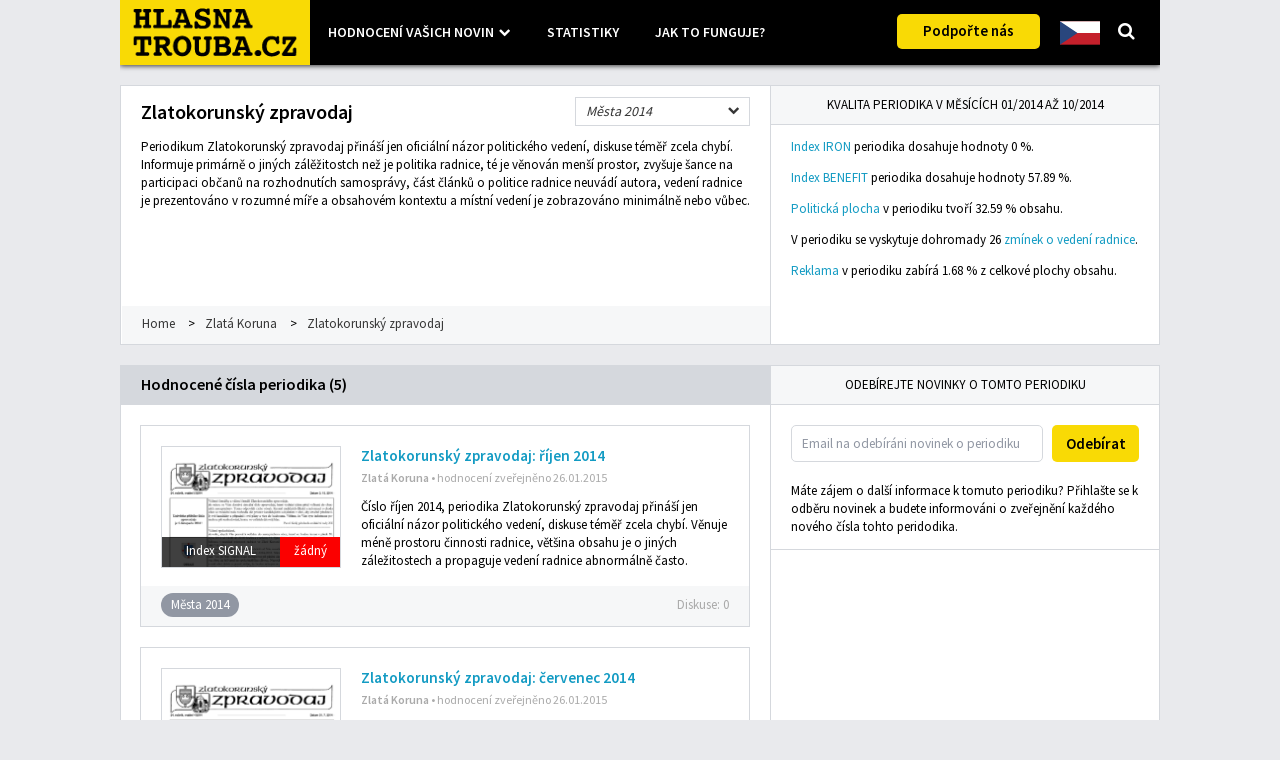

--- FILE ---
content_type: text/html; charset=UTF-8
request_url: https://hlasnatrouba.cz/periodikum/Zlat%C3%A1+Koruna/Zlatokorunsk%C3%BD+zpravodaj/M%C4%9Bsta+2014
body_size: 16544
content:

<!DOCTYPE HTML>
<html>
	<head>
		<title>Zlatokorunský zpravodaj - Zlatá Koruna - Hlasnatrouba.cz</title>
		<meta charset="utf-8" />
		<link rel="stylesheet" type="text/css" href="/fa/css/font-awesome.min.css" />
		<link rel="stylesheet" type="text/css" href="/css/ht-public.css?210223" />
		<link rel="stylesheet" href="https://unpkg.com/leaflet@1.7.1/dist/leaflet.css" integrity="sha512-xodZBNTC5n17Xt2atTPuE1HxjVMSvLVW9ocqUKLsCC5CXdbqCmblAshOMAS6/keqq/sMZMZ19scR4PsZChSR7A==" crossorigin=""/>
		<link rel="shortcut icon" href="/img/favicon.ico" type="image/x-icon">
		<link rel="icon" href="/img/favicon.ico" type="image/x-icon">
		<meta property="og:url" content="https://hlasnatrouba.cz/periodikum/Zlat%C3%A1+Koruna/Zlatokorunsk%C3%BD+zpravodaj/M%C4%9Bsta+2014" />
		<meta property="og:type" content="website" />
		<meta property="og:title" content="Zlatokorunský zpravodaj - Zlatá Koruna - Hlasnatrouba.cz" />
		<meta property="fb:app_id" content="764459170316456">	</head>
<body class="periodikum">
<div id="pagewrapper">
<div id="header" class="collapsed">
		<div id="nav">
			<div class="logo"><a href="/"><div></div></a></div>
			<div id="main-menu">
				<a id="dropdown" class="collapsed unselectable">Hodnocení vašich novin</a>
				<a href="/statistiky" class="unselectable">Statistiky</a>
				<a href="/jak-to-funguje">Jak to funguje?</a>
				<!--a href="https://aktuality.hlasnatrouba.cz">Aktuality</a-->
			</div>
			<!--a id="login" href="/admin/">Přihlášení</a-->
			<a class="button" target="_blank" href="https://www.oziveni.cz/podporte-nas/">Podpořte nás</a>
		</div>
		<div id="expander">
			<div class="navi-sets-dropdown"><div class="dropdown">
		<button class="dropbtn">Všechno</button>
		<div class="dropdown-content"><a href="#set-0">Všechno</a><a href="#set-9">Kraje 2024</a><a href="#set-8">Města 2022</a><a href="#set-7">Kraje 2020</a><a href="#set-6">Audity</a><a href="#set-5">Města 2018</a><a href="#set-4">Kraje 2016</a><a href="#set-2">Města 2014</a></div>
	</div></div> 
			<div class="navi-tab-pils">
				<a class="chip focused" href="#" data-tab="0">Mapa <span></span></a>
				<a class="chip" href="#" data-tab="1">Noviny - seznam <span></span></a>
				<a class="chip hidden" href="#" data-tab="2">TV - seznam <span></span></a>
			</div>
			<div class="navi-tabs">
				<div class="map-list visible">
					<div id="map"></div>
				</div>
				<div class="text-list hidden">
					<div class="arealist" id="a-l">
						<div class="focused" data-kraj="A">Praha</div>
						<div class="inactive" data-kraj="C">Jihočeský kraj</div>
						<div class="inactive" data-kraj="B">Jihomoravský kraj</div>
						<div class="inactive" data-kraj="K">Karlovarský kraj</div>
						<div class="inactive" data-kraj="H">Královéhradecký kraj</div>
						<div class="inactive" data-kraj="L">Liberecký kraj</div>
						<div class="inactive" data-kraj="T">Moravskoslezský kraj</div>
					</div>
					<div id="obce"><ul><li data-kraj="S"><a href="/samosprava/-/Středočeský+kraj">Středočeský kraj</a></li><li data-kraj="T"><a href="/samosprava/-/Moravskoslezský+kraj">Moravskoslezský kraj</a></li><li data-kraj="B"><a href="/samosprava/-/Jihomoravský+kraj">Jihomoravský kraj</a></li><li data-kraj="U"><a href="/samosprava/-/Ústecký+kraj">Ústecký kraj</a></li><li data-kraj="M"><a href="/samosprava/-/Olomoucký+kraj">Olomoucký kraj</a></li><li data-kraj="Z"><a href="/samosprava/-/Zlínský+kraj">Zlínský kraj</a></li><li data-kraj="P"><a href="/samosprava/-/Plzeňský+kraj">Plzeňský kraj</a></li><li data-kraj="H"><a href="/samosprava/-/Královéhradecký+kraj">Královéhradecký kraj</a></li><li data-kraj="J"><a href="/samosprava/-/Vysočina">Vysočina</a></li><li data-kraj="L"><a href="/samosprava/-/Liberecký+kraj">Liberecký kraj</a></li><li data-kraj="B"><a href="/samosprava/Brno">Brno</a></li><li data-kraj="K"><a href="/samosprava/-/Karlovarský+kraj">Karlovarský kraj</a></li><li data-kraj="T"><a href="/samosprava/Ostrava">Ostrava</a></li><li data-kraj="P"><a href="/samosprava/Plzeň">Plzeň</a></li><li data-kraj="A"><a href="/samosprava/Praha+4">Praha 4</a></li><li data-kraj="T"><a href="/samosprava/Ostrava/Ostrava-Jih">Ostrava-Jih</a></li><li data-kraj="L"><a href="/samosprava/Liberec">Liberec</a></li><li data-kraj="M"><a href="/samosprava/Olomouc">Olomouc</a></li><li data-kraj="A"><a href="/samosprava/Praha+10">Praha 10</a></li><li data-kraj="A"><a href="/samosprava/Praha+8">Praha 8</a></li><li data-kraj="U"><a href="/samosprava/Ústí+nad+Labem">Ústí nad Labem</a></li><li data-kraj="H"><a href="/samosprava/Hradec+Králové">Hradec Králové</a></li><li data-kraj="A"><a href="/samosprava/Praha+6">Praha 6</a></li><li data-kraj="E"><a href="/samosprava/Pardubice">Pardubice</a></li><li data-kraj="B"><a href="/samosprava/Brno/Brno-střed">Brno-střed</a></li><li data-kraj="T"><a href="/samosprava/Havířov">Havířov</a></li><li data-kraj="Z"><a href="/samosprava/Zlín">Zlín</a></li><li data-kraj="A"><a href="/samosprava/Praha+11">Praha 11</a></li><li data-kraj="A"><a href="/samosprava/Praha+5">Praha 5</a></li><li data-kraj="U"><a href="/samosprava/Most">Most</a></li><li data-kraj="S"><a href="/samosprava/Kladno">Kladno</a></li><li data-kraj="T"><a href="/samosprava/Ostrava/Poruba">Poruba</a></li><li data-kraj="A"><a href="/samosprava/Praha+3">Praha 3</a></li><li data-kraj="T"><a href="/samosprava/Opava">Opava</a></li><li data-kraj="T"><a href="/samosprava/Karviná">Karviná</a></li><li data-kraj="T"><a href="/samosprava/Frýdek-Místek">Frýdek-Místek</a></li><li data-kraj="A"><a href="/samosprava/Praha+13">Praha 13</a></li><li data-kraj="A"><a href="/samosprava/Praha+12">Praha 12</a></li><li data-kraj="U"><a href="/samosprava/Děčín">Děčín</a></li><li data-kraj="J"><a href="/samosprava/Jihlava">Jihlava</a></li><li data-kraj="P"><a href="/samosprava/Plzeň/Plzeň+1">Plzeň 1</a></li><li data-kraj="U"><a href="/samosprava/Chomutov">Chomutov</a></li><li data-kraj="K"><a href="/samosprava/Karlovy+Vary">Karlovy Vary</a></li><li data-kraj="A"><a href="/samosprava/Praha+9">Praha 9</a></li><li data-kraj="P"><a href="/samosprava/Plzeň/Plzeň+3">Plzeň 3</a></li><li data-kraj="M"><a href="/samosprava/Prostějov">Prostějov</a></li><li data-kraj="M"><a href="/samosprava/Přerov">Přerov</a></li><li data-kraj="L"><a href="/samosprava/Jablonec+nad+Nisou">Jablonec nad Nisou</a></li><li data-kraj="B"><a href="/samosprava/Brno/Brno-sever">Brno-sever</a></li><li data-kraj="A"><a href="/samosprava/Praha+2">Praha 2</a></li><li data-kraj="A"><a href="/samosprava/Praha+14">Praha 14</a></li><li data-kraj="S"><a href="/samosprava/Mladá+Boleslav">Mladá Boleslav</a></li><li data-kraj="T"><a href="/samosprava/Ostrava/Moravská+Ostrava+a+Přívoz">Moravská Ostrava a Přívoz</a></li><li data-kraj="A"><a href="/samosprava/Praha+7">Praha 7</a></li><li data-kraj="J"><a href="/samosprava/Třebíč">Třebíč</a></li><li data-kraj="L"><a href="/samosprava/Česká+Lípa">Česká Lípa</a></li><li data-kraj="T"><a href="/samosprava/Třinec">Třinec</a></li><li data-kraj="C"><a href="/samosprava/Tábor">Tábor</a></li><li data-kraj="B"><a href="/samosprava/Znojmo">Znojmo</a></li><li data-kraj="S"><a href="/samosprava/Příbram">Příbram</a></li><li data-kraj="P"><a href="/samosprava/Plzeň/Plzeň+2-Slovany">Plzeň 2-Slovany</a></li><li data-kraj="T"><a href="/samosprava/Orlová">Orlová</a></li><li data-kraj="H"><a href="/samosprava/Trutnov">Trutnov</a></li><li data-kraj="S"><a href="/samosprava/Kolín">Kolín</a></li><li data-kraj="K"><a href="/samosprava/Cheb">Cheb</a></li><li data-kraj="C"><a href="/samosprava/Písek">Písek</a></li><li data-kraj="Z"><a href="/samosprava/Kroměříž">Kroměříž</a></li><li data-kraj="A"><a href="/samosprava/Praha+15">Praha 15</a></li><li data-kraj="M"><a href="/samosprava/Šumperk">Šumperk</a></li><li data-kraj="Z"><a href="/samosprava/Vsetín">Vsetín</a></li><li data-kraj="Z"><a href="/samosprava/Uherské+Hradiště">Uherské Hradiště</a></li><li data-kraj="B"><a href="/samosprava/Brno/Brno-Líšeň">Brno-Líšeň</a></li><li data-kraj="B"><a href="/samosprava/Hodonín">Hodonín</a></li><li data-kraj="U"><a href="/samosprava/Litvínov">Litvínov</a></li><li data-kraj="B"><a href="/samosprava/Břeclav">Břeclav</a></li><li data-kraj="T"><a href="/samosprava/Český+Těšín">Český Těšín</a></li><li data-kraj="A"><a href="/samosprava/Praha+1">Praha 1</a></li><li data-kraj="T"><a href="/samosprava/Krnov">Krnov</a></li><li data-kraj="U"><a href="/samosprava/Litoměřice">Litoměřice</a></li><li data-kraj="B"><a href="/samosprava/Brno/Brno-Bystrc">Brno-Bystrc</a></li><li data-kraj="E"><a href="/samosprava/Chrudim">Chrudim</a></li><li data-kraj="A"><a href="/samosprava/Praha+17">Praha 17</a></li><li data-kraj="T"><a href="/samosprava/Kopřivnice">Kopřivnice</a></li><li data-kraj="P"><a href="/samosprava/Klatovy">Klatovy</a></li><li data-kraj="J"><a href="/samosprava/Žďár+nad+Sázavou">Žďár nad Sázavou</a></li><li data-kraj="C"><a href="/samosprava/Jindřichův+Hradec">Jindřichův Hradec</a></li><li data-kraj="T"><a href="/samosprava/Ostrava/Slezská+Ostrava">Slezská Ostrava</a></li><li data-kraj="H"><a href="/samosprava/Náchod">Náchod</a></li><li data-kraj="B"><a href="/samosprava/Brno/Brno-Židenice">Brno-Židenice</a></li><li data-kraj="S"><a href="/samosprava/Beroun">Beroun</a></li><li data-kraj="S"><a href="/samosprava/Kralupy+nad+Vltavou">Kralupy nad Vltavou</a></li><li data-kraj="E"><a href="/samosprava/Svitavy">Svitavy</a></li><li data-kraj="Z"><a href="/samosprava/Uherský+Brod">Uherský Brod</a></li><li data-kraj="A"><a href="/samosprava/Praha+20">Praha 20</a></li><li data-kraj="S"><a href="/samosprava/Říčany">Říčany</a></li><li data-kraj="K"><a href="/samosprava/Mariánské+Lázně">Mariánské Lázně</a></li><li data-kraj="B"><a href="/samosprava/Brno/Brno-Vinohrady">Brno-Vinohrady</a></li><li data-kraj="H"><a href="/samosprava/Jaroměř">Jaroměř</a></li><li data-kraj="E"><a href="/samosprava/Vysoké+Mýto">Vysoké Mýto</a></li><li data-kraj="J"><a href="/samosprava/Velké+Meziříčí">Velké Meziříčí</a></li><li data-kraj="B"><a href="/samosprava/Kyjov">Kyjov</a></li><li data-kraj="B"><a href="/samosprava/Boskovice">Boskovice</a></li><li data-kraj="S"><a href="/samosprava/Brandýs+nad+Labem-Stará+Boleslav/Čelákovice">Čelákovice</a></li><li data-kraj="C"><a href="/samosprava/Prachatice">Prachatice</a></li><li data-kraj="P"><a href="/samosprava/Sušice">Sušice</a></li><li data-kraj="J"><a href="/samosprava/Nové+Město+na+Moravě">Nové Město na Moravě</a></li><li data-kraj="S"><a href="/samosprava/Čáslav">Čáslav</a></li><li data-kraj="E"><a href="/samosprava/Lanškroun">Lanškroun</a></li><li data-kraj="A"><a href="/samosprava/Praha+18/Praha-Čakovice">Praha-Čakovice</a></li><li data-kraj="E"><a href="/samosprava/Vysoké+Mýto/Choceň">Choceň</a></li><li data-kraj="T"><a href="/samosprava/Rýmařov">Rýmařov</a></li><li data-kraj="J"><a href="/samosprava/Bystřice+nad+Pernštejnem">Bystřice nad Pernštejnem</a></li><li data-kraj="S"><a href="/samosprava/Mnichovo+Hradiště">Mnichovo Hradiště</a></li><li data-kraj="A"><a href="/samosprava/Praha+16">Praha 16</a></li><li data-kraj="C"><a href="/samosprava/Soběslav">Soběslav</a></li><li data-kraj="A"><a href="/samosprava/Praha+4/Praha-Kunratice">Praha-Kunratice</a></li><li data-kraj="B"><a href="/samosprava/Brno/Brno-Černovice">Brno-Černovice</a></li><li data-kraj="T"><a href="/samosprava/Kravaře">Kravaře</a></li><li data-kraj="S"><a href="/samosprava/Černošice">Černošice</a></li><li data-kraj="C"><a href="/samosprava/Vodňany">Vodňany</a></li><li data-kraj="H"><a href="/samosprava/Kostelec+nad+Orlicí">Kostelec nad Orlicí</a></li><li data-kraj="T"><a href="/samosprava/Vítkov">Vítkov</a></li><li data-kraj="T"><a href="/samosprava/Odry/Fulnek">Fulnek</a></li><li data-kraj="E"><a href="/samosprava/Pardubice/Pardubice+VI">Pardubice VI</a></li><li data-kraj="T"><a href="/samosprava/Jablunkov">Jablunkov</a></li><li data-kraj="P"><a href="/samosprava/Horažďovice">Horažďovice</a></li><li data-kraj="U"><a href="/samosprava/Rumburk/Šluknov">Šluknov</a></li><li data-kraj="U"><a href="/samosprava/Děčín/Jílové">Jílové</a></li><li data-kraj="P"><a href="/samosprava/Domažlice/Kdyně">Kdyně</a></li><li data-kraj="S"><a href="/samosprava/Černošice/Mníšek+pod+Brdy">Mníšek pod Brdy</a></li><li data-kraj="P"><a href="/samosprava/Plzeň/Starý+Plzenec">Starý Plzenec</a></li><li data-kraj="J"><a href="/samosprava/Náměšť+nad+Oslavou">Náměšť nad Oslavou</a></li><li data-kraj="C"><a href="/samosprava/Písek/Protivín">Protivín</a></li><li data-kraj="S"><a href="/samosprava/Votice">Votice</a></li><li data-kraj="B"><a href="/samosprava/Šlapanice/Modřice">Modřice</a></li><li data-kraj="S"><a href="/samosprava/Černošice/Jílové+u+Prahy">Jílové u Prahy</a></li><li data-kraj="C"><a href="/samosprava/Trhové+Sviny/Borovany">Borovany</a></li><li data-kraj="J"><a href="/samosprava/Havlíčkův+Brod/Přibyslav">Přibyslav</a></li><li data-kraj="P"><a href="/samosprava/Nýřany/Vejprnice">Vejprnice</a></li><li data-kraj="J"><a href="/samosprava/Pelhřimov/Kamenice+nad+Lipou">Kamenice nad Lipou</a></li><li data-kraj="U"><a href="/samosprava/Rumburk/Jiříkov">Jiříkov</a></li><li data-kraj="Z"><a href="/samosprava/Zlín/Fryšták">Fryšták</a></li><li data-kraj="T"><a href="/samosprava/Ostrava/Hrabová">Hrabová</a></li><li data-kraj="B"><a href="/samosprava/Hodonín/Mutěnice">Mutěnice</a></li><li data-kraj="U"><a href="/samosprava/Rumburk/Krásná+Lípa">Krásná Lípa</a></li><li data-kraj="T"><a href="/samosprava/Krnov/Město+Albrechtice">Město Albrechtice</a></li><li data-kraj="P"><a href="/samosprava/Kralovice">Kralovice</a></li><li data-kraj="S"><a href="/samosprava/Černošice/Libčice+nad+Vltavou">Libčice nad Vltavou</a></li><li data-kraj="B"><a href="/samosprava/Znojmo/Hrušovany+nad+Jevišovkou">Hrušovany nad Jevišovkou</a></li><li data-kraj="K"><a href="/samosprava/Sokolov/Loket">Loket</a></li><li data-kraj="S"><a href="/samosprava/Černošice/Horoměřice">Horoměřice</a></li><li data-kraj="U"><a href="/samosprava/Teplice/Košťany">Košťany</a></li><li data-kraj="S"><a href="/samosprava/Brandýs+nad+Labem-Stará+Boleslav/Šestajovice">Šestajovice</a></li><li data-kraj="E"><a href="/samosprava/Chrudim/Chrast">Chrast</a></li><li data-kraj="M"><a href="/samosprava/Jeseník/Javorník">Javorník</a></li><li data-kraj="L"><a href="/samosprava/Jilemnice/Rokytnice+nad+Jizerou">Rokytnice nad Jizerou</a></li><li data-kraj="E"><a href="/samosprava/Moravská+Třebová/Jevíčko">Jevíčko</a></li><li data-kraj="B"><a href="/samosprava/Blansko/Jedovnice">Jedovnice</a></li><li data-kraj="L"><a href="/samosprava/Jablonec+nad+Nisou/Rychnov+u+Jablonce+nad+Nisou">Rychnov u Jablonce nad Nisou</a></li><li data-kraj="B"><a href="/samosprava/Břeclav/Moravská+Nová+Ves">Moravská Nová Ves</a></li><li data-kraj="B"><a href="/samosprava/Břeclav/Lednice">Lednice</a></li><li data-kraj="T"><a href="/samosprava/Frýdlant+nad+Ostravicí/Kunčice+pod+Ondřejníkem">Kunčice pod Ondřejníkem</a></li><li data-kraj="Z"><a href="/samosprava/Kroměříž/Kvasice">Kvasice</a></li><li data-kraj="B"><a href="/samosprava/Šlapanice/Sokolnice">Sokolnice</a></li><li data-kraj="K"><a href="/samosprava/Mariánské+Lázně/Velká+Hleďsebe">Velká Hleďsebe</a></li><li data-kraj="S"><a href="/samosprava/Kolín/Velký+Osek">Velký Osek</a></li><li data-kraj="S"><a href="/samosprava/Říčany/Mukařov">Mukařov</a></li><li data-kraj="S"><a href="/samosprava/Neratovice/Tišice">Tišice</a></li><li data-kraj="M"><a href="/samosprava/Zábřeh/Štíty">Štíty</a></li><li data-kraj="S"><a href="/samosprava/Brandýs+nad+Labem-Stará+Boleslav/Nehvizdy">Nehvizdy</a></li><li data-kraj="K"><a href="/samosprava/Cheb/Skalná">Skalná</a></li><li data-kraj="S"><a href="/samosprava/Nymburk/Kostomlaty+nad+Labem">Kostomlaty nad Labem</a></li><li data-kraj="U"><a href="/samosprava/Roudnice+nad+Labem/Mšené-lázně">Mšené-lázně</a></li><li data-kraj="T"><a href="/samosprava/Frýdlant+nad+Ostravicí/Metylovice">Metylovice</a></li><li data-kraj="H"><a href="/samosprava/Jičín/Libáň">Libáň</a></li><li data-kraj="L"><a href="/samosprava/Semily/Košťálov">Košťálov</a></li><li data-kraj="Z"><a href="/samosprava/Vsetín/Francova+Lhota">Francova Lhota</a></li><li data-kraj="P"><a href="/samosprava/Stříbro/Kladruby">Kladruby</a></li><li data-kraj="C"><a href="/samosprava/Písek/Mirovice">Mirovice</a></li><li data-kraj="M"><a href="/samosprava/Litovel/Bouzov">Bouzov</a></li><li data-kraj="M"><a href="/samosprava/Prostějov/Nezamyslice">Nezamyslice</a></li><li data-kraj="P"><a href="/samosprava/Rokycany/Mýto">Mýto</a></li><li data-kraj="B"><a href="/samosprava/Šlapanice/Podolí">Podolí</a></li><li data-kraj="A"><a href="/samosprava/Praha+21/Praha-Koloděje">Praha-Koloděje</a></li><li data-kraj="S"><a href="/samosprava/Benešov/Poříčí+nad+Sázavou">Poříčí nad Sázavou</a></li><li data-kraj="P"><a href="/samosprava/Stříbro/Černošín">Černošín</a></li><li data-kraj="B"><a href="/samosprava/Slavkov+u+Brna/Šaratice">Šaratice</a></li><li data-kraj="S"><a href="/samosprava/Černošice/Středokluky">Středokluky</a></li><li data-kraj="L"><a href="/samosprava/Jilemnice/Roztoky+u+Jilemnice">Roztoky u Jilemnice</a></li><li data-kraj="E"><a href="/samosprava/Lanškroun/Výprachtice">Výprachtice</a></li><li data-kraj="T"><a href="/samosprava/Nový+Jičín/Bernartice+nad+Odrou">Bernartice nad Odrou</a></li><li data-kraj="S"><a href="/samosprava/Kralupy+nad+Vltavou/Nová+Ves">Nová Ves</a></li><li data-kraj="S"><a href="/samosprava/Rakovník/Mšec">Mšec</a></li><li data-kraj="U"><a href="/samosprava/Děčín/Huntířov">Huntířov</a></li><li data-kraj="C"><a href="/samosprava/Tábor/Nadějkov">Nadějkov</a></li><li data-kraj="C"><a href="/samosprava/Český+Krumlov/Zlatá+Koruna">Zlatá Koruna</a></li><li data-kraj="S"><a href="/samosprava/Mladá+Boleslav/Všejany">Všejany</a></li><li data-kraj="S"><a href="/samosprava/Kladno/Pletený+Újezd">Pletený Újezd</a></li><li data-kraj="S"><a href="/samosprava/Beroun/Svatý+Jan+pod+Skalou">Svatý Jan pod Skalou</a></li><li data-kraj="H"><a href="/samosprava/Dobruška/Dobřany">Dobřany</a></li></ul></div>
					<div class="arealist" id="a-r">
						<div class="inactive" data-kraj="M">Olomoucký kraj</div>
						<div class="inactive" data-kraj="E">Pardubický kraj</div>
						<div class="inactive" data-kraj="P">Plzeňský kraj</div>
						<div class="inactive" data-kraj="S">Středočeský kraj</div>
						<div class="inactive" data-kraj="U">Ústecký kraj</div>
						<div class="inactive" data-kraj="J">Vysočina</div>
						<div class="inactive" data-kraj="Z">Zlínský kraj</div>
					</div>
				</div>
			</div>
			<div id="expander-close"></div>
		</div>
		<div id="search">
			<div class="search collapsed">
				<a class="unselectable"></a>
				<form>
					<input type="text" id="top-search" placeholder="Zadejte například název obce"/>
				</form>
			</div>
		</div><div class="dropdown country-select">
		<button class="dropbtn"><div class="flag flag-cs">&nbsp;</div></button>
		<div class="dropdown-content"><a href="https://hlasnetruby.transparency.sk"><div class="flag flag-sk">&nbsp;</div></a><a href="https://gazetywladzy.pl"><div class="flag flag-pl">&nbsp;</div></a></div>
	</div></div><div id="topcontainer"><div id="fb-root"></div>
	<script>
		(function(d, s, id) {
			var js, fjs = d.getElementsByTagName(s)[0];
			if (d.getElementById(id)) return;
			js = d.createElement(s);
			js.id = id;
			js.src = "//connect.facebook.net/cs_CZ/sdk.js#xfbml=1&appId=764459170316456&version=v3.1";
			fjs.parentNode.insertBefore(js, fjs);
		}(document, "script", "facebook-jssdk"));
	</script>
	<div class="left">
		<div class="box">
			<h1>Zlatokorunský zpravodaj <div class="dropdown">
		<button class="dropbtn">Města 2014</button>
		<div class="dropdown-content"><a href="/periodikum/Zlatá+Koruna/Zlatokorunský+zpravodaj/Města+2014">Města 2014</a></div>
	</div></h1><p>Periodikum Zlatokorunský zpravodaj přináší jen oficiální názor politického vedení, diskuse téměř zcela chybí. Informuje primárně o&nbsp;jiných zálěžitostch než je politika radnice, té je věnován menší prostor, zvyšuje šance na participaci občanů na rozhodnutích samosprávy, část článků o&nbsp;politice radnice neuvádí autora, vedení radnice je prezentováno v&nbsp;rozumné míře a&nbsp;obsahovém kontextu a&nbsp;místní vedení je zobrazováno minimálně nebo vůbec.</p><div class="share-buttons">
		<div class="fb-like" data-href="https://hlasnatrouba.cz/periodikum/Zlat%C3%A1+Koruna/Zlatokorunsk%C3%BD+zpravodaj/M%C4%9Bsta+2014" data-width="370" data-layout="button_count" data-action="recommend" data-show-faces="true" data-share="true"></div>
	</div><div class="breadcrumb">
				<a href="/">Home</a>
				<span>&gt;</span><a href="/samosprava/Český+Krumlov/Zlatá+Koruna">Zlatá Koruna</a>
				<span>&gt;</span><a href="/periodikum/Zlatá+Koruna/Zlatokorunský+zpravodaj/Města+2014">Zlatokorunský zpravodaj</a>
			</div>
		</div>
	</div>
	<div class="right">
		<div class="box">
			<div class="tab focused">Kvalita periodika v měsících 01/2014 až 10/2014</div>
			<div class="box-content">
				<p><a href="/jak-to-funguje#iron">Index IRON</a> periodika dosahuje hodnoty 0 %.</p><p><a href="/jak-to-funguje#benefit">Index BENEFIT</a> periodika dosahuje hodnoty 57.89 %.</p><p><a href="/jak-to-funguje#informace">Politická plocha</a> v periodiku tvoří 32.59 % obsahu.</p>
		<p>V periodiku se vyskytuje dohromady 26 <a href="/jak-to-funguje#informace">zmínek o vedení radnice</a>.</p>
		<p><a href="/jak-to-funguje#informace">Reklama</a> v periodiku zabírá 1.68 % z celkové plochy obsahu.</p>
			</div>
		</div>
	</div></div><div class="pagecontent"><div id="leftcontainer"><div class="leftbanner">Hodnocené čísla periodika (5)</div>
	<div id="newsfeed" data-max="5" data-ipp="5"
		data-per="Zlatokorunský zpravodaj" data-obec="Zlatá Koruna" data-set="2"><div class="preview" data-id="44693e3d9d09392a4fb54c5569fea71fd4a7c9a5">
		<div>
			<div class="preview-image">
				<a href="/podnet/44693e3d9d09392a4fb54c5569fea71fd4a7c9a5#1">
					<img src="/uploads/thumbs/44693e3d9d09392a4fb54c5569fea71fd4a7c9a5.png">
					<div class="rating" title="Poměr alternativních názorů vůči všem informacím o politice radnice v jednom čísle periodika.">
						Index SIGNAL<span class="bad">žádný</span></div>
				</a>
			</div>
			<div class="preview-body">
				<h3><a href="/podnet/44693e3d9d09392a4fb54c5569fea71fd4a7c9a5#1">Zlatokorunský zpravodaj: říjen 2014</a></h3>
				<div class="town">
					<a href="/samosprava/Český+Krumlov/Zlatá+Koruna">Zlatá Koruna</a>
					<span> &bull; hodnocení zveřejněno 26.01.2015</span>
				</div>
				<p>Číslo říjen 2014, periodika Zlatokorunský zpravodaj přináší jen oficiální názor politického vedení, diskuse téměř zcela chybí. Věnuje méně prostoru činnosti radnice, většina obsahu je o&nbsp;jiných záležitostech a propaguje vedení radnice abnormálně často.</p>
			</div>
		</div>
		<div class="interactions"><a class="chip set-2" href="/statistiky/Města+2014">Města 2014</a><div class="right">
				<a class="comments" href="/podnet/44693e3d9d09392a4fb54c5569fea71fd4a7c9a5#1">Diskuse: <span id="44693e3d9d09392a4fb54c5569fea71fd4a7c9a5">0</span></a>
				<!--<a class="followers" class="unselectable">Počet sledujících: XX</a>-->
			</div>
		</div>
	</div><div class="preview" data-id="bc61d8e4e2e6d65a889ad2e435b695f40ebc4024">
		<div>
			<div class="preview-image">
				<a href="/podnet/bc61d8e4e2e6d65a889ad2e435b695f40ebc4024#1">
					<img src="/uploads/thumbs/bc61d8e4e2e6d65a889ad2e435b695f40ebc4024.png">
					<div class="rating" title="Poměr alternativních názorů vůči všem informacím o politice radnice v jednom čísle periodika.">
						Index SIGNAL<span class="bad">žádný</span></div>
				</a>
			</div>
			<div class="preview-body">
				<h3><a href="/podnet/bc61d8e4e2e6d65a889ad2e435b695f40ebc4024#1">Zlatokorunský zpravodaj: červenec 2014</a></h3>
				<div class="town">
					<a href="/samosprava/Český+Krumlov/Zlatá+Koruna">Zlatá Koruna</a>
					<span> &bull; hodnocení zveřejněno 26.01.2015</span>
				</div>
				<p>Číslo červenec 2014, periodika Zlatokorunský zpravodaj přináší jen oficiální názor politického vedení, diskuse téměř zcela chybí. Věnuje méně prostoru činnosti radnice, většina obsahu je o&nbsp;jiných záležitostech a zmíňuje vedení radnice v&nbsp;relativně rozumné míře.</p>
			</div>
		</div>
		<div class="interactions"><a class="chip set-2" href="/statistiky/Města+2014">Města 2014</a><div class="right">
				<a class="comments" href="/podnet/bc61d8e4e2e6d65a889ad2e435b695f40ebc4024#1">Diskuse: <span id="bc61d8e4e2e6d65a889ad2e435b695f40ebc4024">0</span></a>
				<!--<a class="followers" class="unselectable">Počet sledujících: XX</a>-->
			</div>
		</div>
	</div><div class="preview" data-id="58cf449168cb173a5fae62e9e7ab6d9d5ed4e37c">
		<div>
			<div class="preview-image">
				<a href="/podnet/58cf449168cb173a5fae62e9e7ab6d9d5ed4e37c#1">
					<img src="/uploads/thumbs/58cf449168cb173a5fae62e9e7ab6d9d5ed4e37c.png">
					<div class="rating" title="Poměr alternativních názorů vůči všem informacím o politice radnice v jednom čísle periodika.">
						Index SIGNAL<span class="bad">žádný</span></div>
				</a>
			</div>
			<div class="preview-body">
				<h3><a href="/podnet/58cf449168cb173a5fae62e9e7ab6d9d5ed4e37c#1">Zlatokorunský zpravodaj: duben 2014</a></h3>
				<div class="town">
					<a href="/samosprava/Český+Krumlov/Zlatá+Koruna">Zlatá Koruna</a>
					<span> &bull; hodnocení zveřejněno 26.01.2015</span>
				</div>
				<p>Číslo duben 2014, periodika Zlatokorunský zpravodaj přináší jen oficiální názor politického vedení, diskuse téměř zcela chybí. Věnuje méně prostoru činnosti radnice, většina obsahu je o&nbsp;jiných záležitostech a zmíňuje vedení radnice v&nbsp;relativně rozumné míře.</p>
			</div>
		</div>
		<div class="interactions"><a class="chip set-2" href="/statistiky/Města+2014">Města 2014</a><div class="right">
				<a class="comments" href="/podnet/58cf449168cb173a5fae62e9e7ab6d9d5ed4e37c#1">Diskuse: <span id="58cf449168cb173a5fae62e9e7ab6d9d5ed4e37c">0</span></a>
				<!--<a class="followers" class="unselectable">Počet sledujících: XX</a>-->
			</div>
		</div>
	</div><div class="preview" data-id="07735fa4ffe0cef034f2147c8c033169dfce0d5b">
		<div>
			<div class="preview-image">
				<a href="/podnet/07735fa4ffe0cef034f2147c8c033169dfce0d5b#1">
					<img src="/uploads/thumbs/07735fa4ffe0cef034f2147c8c033169dfce0d5b.png">
					<div class="rating" title="Poměr alternativních názorů vůči všem informacím o politice radnice v jednom čísle periodika.">
						Index SIGNAL<span class="bad">žádný</span></div>
				</a>
			</div>
			<div class="preview-body">
				<h3><a href="/podnet/07735fa4ffe0cef034f2147c8c033169dfce0d5b#1">Zlatokorunský zpravodaj: březen 2014</a></h3>
				<div class="town">
					<a href="/samosprava/Český+Krumlov/Zlatá+Koruna">Zlatá Koruna</a>
					<span> &bull; hodnocení zveřejněno 26.01.2015</span>
				</div>
				<p>Číslo březen 2014, periodika Zlatokorunský zpravodaj přináší jen oficiální názor politického vedení, diskuse téměř zcela chybí. Věnuje méně prostoru činnosti radnice, většina obsahu je o&nbsp;jiných záležitostech a zmíňuje vedení radnice v&nbsp;relativně rozumné míře.</p>
			</div>
		</div>
		<div class="interactions"><a class="chip set-2" href="/statistiky/Města+2014">Města 2014</a><div class="right">
				<a class="comments" href="/podnet/07735fa4ffe0cef034f2147c8c033169dfce0d5b#1">Diskuse: <span id="07735fa4ffe0cef034f2147c8c033169dfce0d5b">0</span></a>
				<!--<a class="followers" class="unselectable">Počet sledujících: XX</a>-->
			</div>
		</div>
	</div><div class="preview" data-id="0cdd8ab9bff23712b6f59bc714bc64ce0a6d31b3">
		<div>
			<div class="preview-image">
				<a href="/podnet/0cdd8ab9bff23712b6f59bc714bc64ce0a6d31b3#1">
					<img src="/uploads/thumbs/0cdd8ab9bff23712b6f59bc714bc64ce0a6d31b3.png">
					<div class="rating" title="Poměr alternativních názorů vůči všem informacím o politice radnice v jednom čísle periodika.">
						Index SIGNAL<span class="bad">žádný</span></div>
				</a>
			</div>
			<div class="preview-body">
				<h3><a href="/podnet/0cdd8ab9bff23712b6f59bc714bc64ce0a6d31b3#1">Zlatokorunský zpravodaj: leden 2014</a></h3>
				<div class="town">
					<a href="/samosprava/Český+Krumlov/Zlatá+Koruna">Zlatá Koruna</a>
					<span> &bull; hodnocení zveřejněno 26.01.2015</span>
				</div>
				<p>Číslo leden 2014, periodika Zlatokorunský zpravodaj přináší jen oficiální názor politického vedení, diskuse téměř zcela chybí. Přínáší relativně hodně informací o&nbsp;činnosti radnice a zmíňuje vedení radnice v&nbsp;relativně rozumné míře.</p>
			</div>
		</div>
		<div class="interactions"><a class="chip set-2" href="/statistiky/Města+2014">Města 2014</a><div class="right">
				<a class="comments" href="/podnet/0cdd8ab9bff23712b6f59bc714bc64ce0a6d31b3#1">Diskuse: <span id="0cdd8ab9bff23712b6f59bc714bc64ce0a6d31b3">0</span></a>
				<!--<a class="followers" class="unselectable">Počet sledujících: XX</a>-->
			</div>
		</div>
	</div></div>
	<div id="appendix">
		<div class="left"><a href="#search" id="scroll-to-search">Vyhledat noviny ve Vašem městě</a></div>
		<div class="right"><a class="unselectable" id="load-more">Zobrazit další periodika</a></div>
	</div></div><div id="rightcontainer"><div class="box top">
		<div class="tab focused">Odebírejte novinky o tomto periodiku</div>
		<div class="box-content">
			<div class="input">
				<a class="hidden js-subscribe"></a>
				<form action="/odber" method="post">
					<input type="text" name="email" required placeholder="Email na odebíráni novinek o periodiku" pattern="^[a-zA-Z0-9_.+-]+@[a-zA-Z0-9-]+\.[a-zA-Z0-9-.]+$" data-o="Zlatá Koruna" data-p="Zlatokorunský zpravodaj" />
					<input type="submit" class="button" value="Odebírat" />
				</form>
			</div>
			<p>Máte zájem o další informace k tomuto periodiku? Přihlašte se k odběru novinek a budete informováni o zveřejnění každého nového čísla tohto peridodika.</p>
		</div>
	</div><div id="comments">
		<div class="fb-comments" data-href="https://hlasnatrouba.cz/periodikum/Zlatá+Koruna/Zlatokorunský+zpravodaj" data-width="370" data-numposts="5" data-colorscheme="light"></div>
	</div></div></div><div class="sponsored">
		<img src="/img/loga.png" alt="Donoři">
		<a href="https://justice.cz/" target="_blank"><img src="/img/justice_logo.png" alt="Donoři"></a>
	</div>
	<div id="footer">
		<div class="columns">
			<div>
				<div class="logo"><a href="https://www.oziveni.cz/"><div></div></a></div>
				<div class="search expanded">
					<a class="unselectable"></a>
					<form>
						<input type="text" id="bottom-search" placeholder="Zadejte například název obce"/>
					</form>
				</div>
				<div class="social">
					<a target="_blank" href="https://www.facebook.com/Oziveni.cz" class="fa fa-facebook"></a>
					<a target="_blank" href="https://twitter.com/oziveni" class="fa fa-twitter"></a>
					<!--<a target="_blank" href="http://www.bezkorupce.cz/feed/" class="fa fa-rss"></a>-->
				</div>
			</div>
			<div>
				<h4>Kontakty</h4>
				<p>Portál je projektem spolku Oživení, z.s.</p>
				<div class="search expanded">
					<a class="envelope unselectable js-subscribe"></a>
					<form action="/odber" method="post">
						<input type="text" name="email" required placeholder="E-mail na odebíraní novinek" pattern="^[a-zA-Z0-9_.+-]+@[a-zA-Z0-9-]+\.[a-zA-Z0-9-.]+$" />
					</form>
				</div>
				<p>Muchova 13, 160 00 Praha 6
<br>tel: <a href="tel:00420257531983">+420 257 531 983</a>, <a href="tel:00420608732091">+420 608 732 091</a>
<br>e-mail: <a href="mailto:oziveni@oziveni.cz">oziveni@oziveni.cz</a></p>
			</div>
			<div class="sponsors">
				<h4>Donoři</h4>
				<div><a target="_blank" href="http://www.fondnno.cz/"><img src="/img/nno.png" alt="Fond pro nestátní neziskové organizace"><span>Fond pro nestátní neziskové organizace</span></a></div>
				<div><a target="_blank" href="http://www.nros.cz/cs/"><img src="/img/nros.png" alt="Nadace rozvoje občanské společnosti"><span>Nadace rozvoje občanské společnosti</span></a></div>
				<div><a target="_blank" href="http://www.eeagrants.cz/"><img src="/img/ehp.png" alt="EHP a Norské fondy"><span>EHP a Norské fondy</span></a></div>
				<div><a target="_blank" href="http://www.nadacepartnerstvi.cz/"><img src="/img/np.png" alt="Nadace Partnerství"><span>Nadace Partnerství</span></a></div>
				<div><a target="_blank" href="http://czech.prague.usembassy.gov/cs/index.html"><img src="/img/us.png" alt="Americká ambasáda v Praze"><span>Americká ambasáda v Praze</span></a></div>
			</div>
		</div>
		<div class="credits">
			<a href="https://www.linkedin.com/in/hrtanek" target="_blank">Web development</a>
			<span>
				<!--<a href="/privacy-policy/">Ochrana osobních údajů</a>-->Podpořeno grantem z Islandu, Lichtenštejnska a Norska v rámci EHP fondů.</span>
		</div>
	</div></div>
<script type="text/javascript" src="/js/ht-public.js?210223" charset="utf-8"></script>
<script src="https://www.google.com/recaptcha/api.js?hl=cs" async defer></script><script>
window.ga=window.ga||function(){(ga.q=ga.q||[]).push(arguments)};ga.l=+new Date;
ga('create', 'UA-3038687-5', 'auto');
ga('set', 'anonymizeIp', true);
ga('send', 'pageview');
</script><script async src="https://www.google-analytics.com/analytics.js"></script>
<script src="https://unpkg.com/leaflet@1.7.1/dist/leaflet.js" integrity="sha512-XQoYMqMTK8LvdxXYG3nZ448hOEQiglfqkJs1NOQV44cWnUrBc8PkAOcXy20w0vlaXaVUearIOBhiXZ5V3ynxwA==" crossorigin=""></script>
<script type="text/javascript" src="/js/kraje.js"></script><script>HT_mesta = {"S":[{"name":"St\u0159edo\u010desk\u00fd kraj","lat":49.8782223,"lng":14.9362955,"sets":[[0,"\/samosprava\/-\/St\u0159edo\u010desk\u00fd+kraj"],[7,"\/periodikum\/St\u0159edo\u010desk\u00fd+kraj\/St\u0159edo\u010dech\/Kraje+2020"],[9,"\/periodikum\/St\u0159edo\u010desk\u00fd+kraj\/St\u0159edo\u010dech\/Kraje+2024"],[1,"\/periodikum\/St\u0159edo\u010desk\u00fd+kraj\/St\u0159edo\u010dech"],[9,"\/periodikum\/St\u0159edo\u010desk\u00fd+kraj\/St\u0159edo\u010dech+A3\/Kraje+2024"],[4,"\/periodikum\/St\u0159edo\u010desk\u00fd+kraj\/Hodnocen\u00ed+kraj\u016f+2016+-+St\u0159edo\u010dech\/Kraje+2016"]]},{"name":"Kladno","lat":50.1416986,"lng":14.1067465,"sets":[[0,"\/samosprava\/Kladno"],[2,"\/periodikum\/Kladno\/M\u011bs\u00ed\u010dn\u00edk+Kladno\/M\u011bsta+2014"],[5,"\/periodikum\/Kladno\/Kladno\/M\u011bsta+2018"],[8,"\/periodikum\/Kladno\/M\u011bs\u00ed\u010dn\u00edk+Kladno\/M\u011bsta+2022"]]},{"name":"Mlad\u00e1 Boleslav","lat":50.4134249,"lng":14.908438,"sets":[[0,"\/samosprava\/Mlad\u00e1+Boleslav"],[2,"\/periodikum\/Mlad\u00e1+Boleslav\/Boleslavan\/M\u011bsta+2014"],[8,"\/periodikum\/Mlad\u00e1+Boleslav\/Boleslavan\/M\u011bsta+2022"],[5,"\/periodikum\/Mlad\u00e1+Boleslav\/Boleslavan\/M\u011bsta+2018"]]},{"name":"P\u0159\u00edbram","lat":49.685432,"lng":13.9989449,"sets":[[0,"\/samosprava\/P\u0159\u00edbram"],[5,"\/periodikum\/P\u0159\u00edbram\/Kahan\/M\u011bsta+2018"],[8,"\/periodikum\/P\u0159\u00edbram\/Kahan\/M\u011bsta+2022"],[2,"\/periodikum\/P\u0159\u00edbram\/Zpravodaj+Kahan\/M\u011bsta+2014"]]},{"name":"Kol\u00edn","lat":50.027329,"lng":15.2027277,"sets":[[0,"\/samosprava\/Kol\u00edn"],[5,"\/periodikum\/Kol\u00edn\/Zpravodaj+m\u011bsta+Kol\u00edna\/M\u011bsta+2018"],[2,"\/periodikum\/Kol\u00edn\/Zpravodaj+m\u011bsta+Kol\u00edna\/M\u011bsta+2014"]]},{"name":"Beroun","lat":49.9672047,"lng":14.0862836,"sets":[[0,"\/samosprava\/Beroun"],[2,"\/periodikum\/Beroun\/Berounsk\u00fd+radni\u010dn\u00ed+list\/M\u011bsta+2014"]]},{"name":"\u0158\u00ed\u010dany","lat":49.9916782,"lng":14.6542757,"sets":[[0,"\/samosprava\/\u0158\u00ed\u010dany"],[2,"\/periodikum\/\u0158\u00ed\u010dany\/\u0158\u00ed\u010dansk\u00fd+kur\u00fdr\/M\u011bsta+2014"]]},{"name":"\u010cel\u00e1kovice","lat":50.1627026,"lng":14.7509891,"sets":[[0,"\/samosprava\/Brand\u00fds+nad+Labem-Star\u00e1+Boleslav\/\u010cel\u00e1kovice"],[1,"\/periodikum\/\u010cel\u00e1kovice\/Zpravodaj+M\u011bsta+\u010cel\u00e1kovice"]]},{"name":"\u010c\u00e1slav","lat":49.9108953,"lng":15.3907936,"sets":[[0,"\/samosprava\/\u010c\u00e1slav"],[1,"\/periodikum\/\u010c\u00e1slav\/\u010c\u00e1slavsk\u00e9+noviny"]]},{"name":"Mnichovo Hradi\u0161t\u011b","lat":50.5269291,"lng":14.9720041,"sets":[[0,"\/samosprava\/Mnichovo+Hradi\u0161t\u011b"],[6,"\/periodikum\/Mnichovo+Hradi\u0161t\u011b\/Kamelot\/Audity"]]},{"name":"\u010cerno\u0161ice","lat":49.9600837,"lng":14.3198018,"sets":[[0,"\/samosprava\/\u010cerno\u0161ice"],[2,"\/periodikum\/\u010cerno\u0161ice\/Informa\u010dn\u00ed+listy\/M\u011bsta+2014"]]},{"name":"Mn\u00ed\u0161ek pod Brdy","lat":49.8665005,"lng":14.2617649,"sets":[[0,"\/samosprava\/\u010cerno\u0161ice\/Mn\u00ed\u0161ek+pod+Brdy"],[2,"\/periodikum\/Mn\u00ed\u0161ek+pod+Brdy\/Zpravodaj+m\u011bste\u010dka+pod+Skalkou+(Mn\u00ed\u0161ek+p.B.)\/M\u011bsta+2014"]]},{"name":"Votice","lat":49.6401303,"lng":14.63809,"sets":[[0,"\/samosprava\/Votice"],[2,"\/periodikum\/Votice\/Votick\u00e9+noviny\/M\u011bsta+2014"]]},{"name":"J\u00edlov\u00e9 u Prahy","lat":49.8954494,"lng":14.4933341,"sets":[[0,"\/samosprava\/\u010cerno\u0161ice\/J\u00edlov\u00e9+u+Prahy"],[2,"\/periodikum\/J\u00edlov\u00e9+u+Prahy\/J\u00edlovsk\u00e9+noviny\/M\u011bsta+2014"]]},{"name":"Lib\u010dice nad Vltavou","lat":50.1990291,"lng":14.3626838,"sets":[[0,"\/samosprava\/\u010cerno\u0161ice\/Lib\u010dice+nad+Vltavou"],[6,"\/periodikum\/Lib\u010dice+nad+Vltavou\/Lib\u010dick\u00e9+noviny\/Audity"]]},{"name":"Horom\u011b\u0159ice","lat":50.1317306,"lng":14.3387936,"sets":[[0,"\/samosprava\/\u010cerno\u0161ice\/Horom\u011b\u0159ice"],[1,"\/periodikum\/Horom\u011b\u0159ice\/HOROM\u011a\u0158ICK\u00dd+Zpravodaj"]]},{"name":"\u0160estajovice","lat":50.1084198,"lng":14.6817121,"sets":[[0,"\/samosprava\/Brand\u00fds+nad+Labem-Star\u00e1+Boleslav\/\u0160estajovice"],[2,"\/periodikum\/\u0160estajovice\/\u0160estajovick\u00fd+dostavn\u00edk\/M\u011bsta+2014"]]},{"name":"Velk\u00fd Osek","lat":50.0986686,"lng":15.1862921,"sets":[[0,"\/samosprava\/Kol\u00edn\/Velk\u00fd+Osek"],[1,"\/periodikum\/Velk\u00fd+Osek\/Ose\u010dan"]]},{"name":"Muka\u0159ov","lat":49.9911539,"lng":14.7415543,"sets":[[0,"\/samosprava\/\u0158\u00ed\u010dany\/Muka\u0159ov"],[2,"\/periodikum\/Muka\u0159ov\/Muka\u0159ov-sko\/M\u011bsta+2014"]]},{"name":"Ti\u0161ice","lat":50.2698043,"lng":14.5541218,"sets":[[0,"\/samosprava\/Neratovice\/Ti\u0161ice"],[2,"\/periodikum\/Ti\u0161ice\/Ti\u0161ick\u00e9+Rozhledy\/M\u011bsta+2014"]]},{"name":"Nehvizdy","lat":50.1305625,"lng":14.7299412,"sets":[[0,"\/samosprava\/Brand\u00fds+nad+Labem-Star\u00e1+Boleslav\/Nehvizdy"],[2,"\/periodikum\/Nehvizdy\/Nehvizdsk\u00fd+kur\u00fdr\/M\u011bsta+2014"]]},{"name":"Kostomlaty nad Labem","lat":50.1844874,"lng":14.9539848,"sets":[[0,"\/samosprava\/Nymburk\/Kostomlaty+nad+Labem"],[2,"\/periodikum\/Kostomlaty+nad+Labem\/Kostomlatsk\u00e9+noviny\/M\u011bsta+2014"]]},{"name":"Po\u0159\u00ed\u010d\u00ed nad S\u00e1zavou","lat":49.8389575,"lng":14.6744637,"sets":[[0,"\/samosprava\/Bene\u0161ov\/Po\u0159\u00ed\u010d\u00ed+nad+S\u00e1zavou"],[3,"\/periodikum\/Po\u0159\u00ed\u010d\u00ed+nad+S\u00e1zavou\/Po\u0159\u00ed\u010dsk\u00fd+zpravodaj\/Va\u0161e+podn\u011bty"]]},{"name":"St\u0159edokluky","lat":50.1321874,"lng":14.2342004,"sets":[[0,"\/samosprava\/\u010cerno\u0161ice\/St\u0159edokluky"],[1,"\/periodikum\/St\u0159edokluky\/St\u0159edokluck\u00e1+St\u0159ela"]]},{"name":"Nov\u00e1 Ves","lat":50.2192239,"lng":14.5356388,"sets":[[0,"\/samosprava\/Kralupy+nad+Vltavou\/Nov\u00e1+Ves"],[1,"\/periodikum\/Nov\u00e1+Ves\/Novovesk\u00fd+zpravodaj"]]},{"name":"M\u0161ec","lat":50.205191,"lng":13.8983319,"sets":[[0,"\/samosprava\/Rakovn\u00edk\/M\u0161ec"],[2,"\/periodikum\/M\u0161ec\/Obecn\u00ed+listy+pro+M\u0161ec+a+okol\u00ed\/M\u011bsta+2014"]]},{"name":"V\u0161ejany","lat":50.2547698,"lng":14.9535106,"sets":[[0,"\/samosprava\/Mlad\u00e1+Boleslav\/V\u0161ejany"],[2,"\/periodikum\/V\u0161ejany\/V\u0161ejansk\u00e9+noviny\/M\u011bsta+2014"]]},{"name":"Pleten\u00fd \u00dajezd","lat":50.1093332,"lng":14.1160779,"sets":[[0,"\/samosprava\/Kladno\/Pleten\u00fd+\u00dajezd"],[2,"\/periodikum\/Pleten\u00fd+\u00dajezd\/Zpravodaj+obce+Pleten\u00fd+\u00dajezd\/M\u011bsta+2014"]]},{"name":"Svat\u00fd Jan pod Skalou","lat":49.9689113,"lng":14.133172,"sets":[[0,"\/samosprava\/Beroun\/Svat\u00fd+Jan+pod+Skalou"],[2,"\/periodikum\/Svat\u00fd+Jan+pod+Skalou\/Svatoj\u00e1nek\/M\u011bsta+2014"]]}],"T":[{"name":"Moravskoslezsk\u00fd kraj","lat":49.7305327,"lng":18.2332637,"sets":[[0,"\/samosprava\/-\/Moravskoslezsk\u00fd+kraj"],[4,"\/periodikum\/Moravskoslezsk\u00fd+kraj\/Moravskoslezsk\u00fd+kraj\/Kraje+2016"]]},{"name":"Ostrava","lat":49.8209226,"lng":18.2625243,"sets":[[0,"\/samosprava\/Ostrava"],[2,"\/periodikum\/Ostrava\/Ostravsk\u00e1+radnice\/M\u011bsta+2014"],[5,"\/periodikum\/Ostrava\/Noviny+Ostravsk\u00e9+radnice\/M\u011bsta+2018"],[8,"\/periodikum\/Ostrava\/RADNICE!!!\/M\u011bsta+2022"]]},{"name":"Ostrava-Jih","lat":49.7940526,"lng":18.2502339,"sets":[[0,"\/samosprava\/Ostrava\/Ostrava-Jih"],[6,"\/periodikum\/Ostrava-Jih\/Ji\u017en\u00ed+Listy\/Audity"],[5,"\/periodikum\/Ostrava-Jih\/Ji\u017en\u00ed+Listy\/M\u011bsta+2018"],[8,"\/periodikum\/Ostrava-Jih\/Ji\u017en\u00ed+Listy\/M\u011bsta+2022"]]},{"name":"Hav\u00ed\u0159ov","lat":49.7803923,"lng":18.4306253,"sets":[[0,"\/samosprava\/Hav\u00ed\u0159ov"],[8,"\/periodikum\/Hav\u00ed\u0159ov\/Radni\u010dn\u00ed+listy\/M\u011bsta+2022"],[2,"\/periodikum\/Hav\u00ed\u0159ov\/Radni\u010dn\u00ed+listy\/M\u011bsta+2014"],[5,"\/periodikum\/Hav\u00ed\u0159ov\/Radni\u010dn\u00ed+listy+(Hav\u00ed\u0159ov)\/M\u011bsta+2018"]]},{"name":"Poruba","lat":49.8285261,"lng":18.1732701,"sets":[[0,"\/samosprava\/Ostrava\/Poruba"],[5,"\/periodikum\/Poruba\/PRIO\/M\u011bsta+2018"],[8,"\/periodikum\/Poruba\/PRIO\/M\u011bsta+2022"]]},{"name":"Opava","lat":49.9406598,"lng":17.8947989,"sets":[[0,"\/samosprava\/Opava"],[2,"\/periodikum\/Opava\/Hl\u00e1ska\/M\u011bsta+2014"],[5,"\/periodikum\/Opava\/Hl\u00e1ska\/M\u011bsta+2018"],[8,"\/periodikum\/Opava\/Hl\u00e1ska\/M\u011bsta+2022"]]},{"name":"Karvin\u00e1","lat":49.8566524,"lng":18.5432186,"sets":[[0,"\/samosprava\/Karvin\u00e1"],[8,"\/periodikum\/Karvin\u00e1\/Karvinsk\u00fd+zpravodaj\/M\u011bsta+2022"],[2,"\/periodikum\/Karvin\u00e1\/Karvinsk\u00fd+zpravodaj\/M\u011bsta+2014"],[5,"\/periodikum\/Karvin\u00e1\/Karvinsk\u00fd+zpravodaj\/M\u011bsta+2018"]]},{"name":"Fr\u00fddek-M\u00edstek","lat":49.6819305,"lng":18.3673216,"sets":[[0,"\/samosprava\/Fr\u00fddek-M\u00edstek"],[5,"\/periodikum\/Fr\u00fddek-M\u00edstek\/Zpravodaj+Rady+m\u011bsta+Fr\u00fdku-M\u00edstku\/M\u011bsta+2018"],[8,"\/periodikum\/Fr\u00fddek-M\u00edstek\/Zpravodaj+Rady+m\u011bsta+Fr\u00fddku-M\u00edstku\/M\u011bsta+2022"],[2,"\/periodikum\/Fr\u00fddek-M\u00edstek\/Zpravodaj+Rady+m\u011bsta+Fr\u00fddku-M\u00edstku\/M\u011bsta+2014"]]},{"name":"Moravsk\u00e1 Ostrava a P\u0159\u00edvoz","lat":49.8413972,"lng":18.2906987,"sets":[[0,"\/samosprava\/Ostrava\/Moravsk\u00e1+Ostrava+a+P\u0159\u00edvoz"],[5,"\/periodikum\/Moravsk\u00e1+Ostrava+a+P\u0159\u00edvoz\/Zpravodaj+centrum\/M\u011bsta+2018"],[2,"\/periodikum\/Moravsk\u00e1+Ostrava+a+P\u0159\u00edvoz\/Zpravodaj+Centrum\/M\u011bsta+2014"],[8,"\/periodikum\/Moravsk\u00e1+Ostrava+a+P\u0159\u00edvoz\/Zpravodaj+centrum\/M\u011bsta+2022"]]},{"name":"T\u0159inec","lat":49.677631,"lng":18.6707901,"sets":[[0,"\/samosprava\/T\u0159inec"],[8,"\/periodikum\/T\u0159inec\/T\u0159ineck\u00fd+zpravodaj\/M\u011bsta+2022"],[5,"\/periodikum\/T\u0159inec\/T\u0159ineck\u00fd+zpravodaj\/M\u011bsta+2018"]]},{"name":"Orlov\u00e1","lat":49.8701377,"lng":18.4250078,"sets":[[0,"\/samosprava\/Orlov\u00e1"],[5,"\/periodikum\/Orlov\u00e1\/Orlovsk\u00e9+noviny\/M\u011bsta+2018"]]},{"name":"\u010cesk\u00fd T\u011b\u0161\u00edn","lat":49.7470441,"lng":18.6237961,"sets":[[0,"\/samosprava\/\u010cesk\u00fd+T\u011b\u0161\u00edn"],[5,"\/periodikum\/\u010cesk\u00fd+T\u011b\u0161\u00edn\/T\u011b\u0161\u00ednsk\u00e9+listy\/M\u011bsta+2018"]]},{"name":"Krnov","lat":50.0905834,"lng":17.7030681,"sets":[[0,"\/samosprava\/Krnov"],[5,"\/periodikum\/Krnov\/Krnovsk\u00e9+listy\/M\u011bsta+2018"]]},{"name":"Kop\u0159ivnice","lat":49.5994699,"lng":18.1448099,"sets":[[0,"\/samosprava\/Kop\u0159ivnice"],[2,"\/periodikum\/Kop\u0159ivnice\/Kop\u0159ivnick\u00e9+noviny\/M\u011bsta+2014"]]},{"name":"Slezsk\u00e1 Ostrava","lat":49.8429872,"lng":18.3056535,"sets":[[0,"\/samosprava\/Ostrava\/Slezsk\u00e1+Ostrava"],[2,"\/periodikum\/Slezsk\u00e1+Ostrava\/Slezskoostravsk\u00e9+noviny\/M\u011bsta+2014"]]},{"name":"R\u00fdma\u0159ov","lat":49.9318266,"lng":17.2717728,"sets":[[0,"\/samosprava\/R\u00fdma\u0159ov"],[2,"\/periodikum\/R\u00fdma\u0159ov\/R\u00fdma\u0159ovsk\u00fd+horizont\/M\u011bsta+2014"]]},{"name":"Krava\u0159e","lat":49.9320298,"lng":18.004727,"sets":[[0,"\/samosprava\/Krava\u0159e"],[2,"\/periodikum\/Krava\u0159e\/Besedn\u00edk\/M\u011bsta+2014"]]},{"name":"V\u00edtkov","lat":49.7744492,"lng":17.7494174,"sets":[[0,"\/samosprava\/V\u00edtkov"],[2,"\/periodikum\/V\u00edtkov\/V\u00edtkovsk\u00fd+zpravodaj\/M\u011bsta+2014"]]},{"name":"Fulnek","lat":49.7123742,"lng":17.9032009,"sets":[[0,"\/samosprava\/Odry\/Fulnek"],[1,"\/periodikum\/Fulnek\/Fulneck\u00fd+zpravodaj"]]},{"name":"Jablunkov","lat":49.5767154,"lng":18.7645942,"sets":[[0,"\/samosprava\/Jablunkov"],[2,"\/periodikum\/Jablunkov\/Jabko\/M\u011bsta+2014"]]},{"name":"Hrabov\u00e1","lat":49.7696764,"lng":18.2881908,"sets":[[0,"\/samosprava\/Ostrava\/Hrabov\u00e1"],[2,"\/periodikum\/Hrabov\u00e1\/Hrabovsk\u00e9+listy\/M\u011bsta+2014"]]},{"name":"M\u011bsto Albrechtice","lat":50.1653388,"lng":17.4613359,"sets":[[0,"\/samosprava\/Krnov\/M\u011bsto+Albrechtice"],[6,"\/periodikum\/M\u011bsto+Albrechtice\/Zpravodaj+m\u011bsta+Albrechtice\/Audity"]]},{"name":"Metylovice","lat":49.6066556,"lng":18.3391223,"sets":[[0,"\/samosprava\/Fr\u00fddlant+nad+Ostravic\u00ed\/Metylovice"],[2,"\/periodikum\/Metylovice\/Zpravodaj+obce+Metylovice\/M\u011bsta+2014"]]},{"name":"Bernartice nad Odrou","lat":49.6101073,"lng":17.9477846,"sets":[[0,"\/samosprava\/Nov\u00fd+Ji\u010d\u00edn\/Bernartice+nad+Odrou"],[1,"\/periodikum\/Bernartice+nad+Odrou\/Zpravodaj+obce+Bernartice+nad+Odrou"]]}],"U":[{"name":"\u00dasteck\u00fd kraj","lat":50.6119037,"lng":13.7870086,"sets":[[0,"\/samosprava\/-\/\u00dasteck\u00fd+kraj"],[4,"\/periodikum\/\u00dasteck\u00fd+kraj\/\u00dasteck\u00fd+kraj\/Kraje+2016"],[4,"\/periodikum\/\u00dasteck\u00fd+kraj\/Hodnocen\u00ed+kraj\u016f+2016+-+Listy+\u00dasteck\u00e9ho+kraje\/Kraje+2016"],[7,"\/periodikum\/\u00dasteck\u00fd+kraj\/\u00dasteck\u00fd+kraj\/Kraje+2020"]]},{"name":"\u00dast\u00ed nad Labem","lat":50.6611164,"lng":14.0531455,"sets":[[0,"\/samosprava\/\u00dast\u00ed+nad+Labem"],[5,"\/periodikum\/\u00dast\u00ed+nad+Labem\/M\u011bstsk\u00e9+noviny+(\u00dast\u00ed+nad+Labem)\/M\u011bsta+2018"],[2,"\/periodikum\/\u00dast\u00ed+nad+Labem\/M\u011bstsk\u00e9+noviny\/M\u011bsta+2014"],[8,"\/periodikum\/\u00dast\u00ed+nad+Labem\/\u00dasteck\u00e9+noviny\/M\u011bsta+2022"]]},{"name":"Most","lat":50.5015549,"lng":13.6329122,"sets":[[0,"\/samosprava\/Most"],[5,"\/periodikum\/Most\/Mosteck\u00e9+listy\/M\u011bsta+2018"],[2,"\/periodikum\/Most\/Mosteck\u00e9+listy\/M\u011bsta+2014"],[8,"\/periodikum\/Most\/Mosteck\u00e9+listy\/M\u011bsta+2022"]]},{"name":"D\u011b\u010d\u00edn","lat":50.7725563,"lng":14.2127612,"sets":[[0,"\/samosprava\/D\u011b\u010d\u00edn"],[5,"\/periodikum\/D\u011b\u010d\u00edn\/Zpravodaj\/M\u011bsta+2018"],[6,"\/periodikum\/D\u011b\u010d\u00edn\/Zpravodaj\/Audity"],[2,"\/periodikum\/D\u011b\u010d\u00edn\/Zpravodaj\/M\u011bsta+2014"],[8,"\/periodikum\/D\u011b\u010d\u00edn\/Zpravodaj\/M\u011bsta+2022"]]},{"name":"Chomutov","lat":50.4634975,"lng":13.410737,"sets":[[0,"\/samosprava\/Chomutov"],[2,"\/periodikum\/Chomutov\/Chomutovsk\u00e9+noviny\/M\u011bsta+2014"],[8,"\/periodikum\/Chomutov\/Chomutovsk\u00e9+noviny\/M\u011bsta+2022"],[5,"\/periodikum\/Chomutov\/Chomutovsk\u00e9+noviny\/M\u011bsta+2018"]]},{"name":"Litv\u00ednov","lat":50.5984262,"lng":13.6102421,"sets":[[0,"\/samosprava\/Litv\u00ednov"],[5,"\/periodikum\/Litv\u00ednov\/Noviny+radnice\/M\u011bsta+2018"]]},{"name":"Litom\u011b\u0159ice","lat":50.5384197,"lng":14.1305458,"sets":[[0,"\/samosprava\/Litom\u011b\u0159ice"],[2,"\/periodikum\/Litom\u011b\u0159ice\/Radni\u010dn\u00ed+zpravodaj\/M\u011bsta+2014"]]},{"name":"\u0160luknov","lat":51.0036925,"lng":14.4525992,"sets":[[0,"\/samosprava\/Rumburk\/\u0160luknov"],[2,"\/periodikum\/\u0160luknov\/\u0160luknovsk\u00e9+noviny\/M\u011bsta+2014"]]},{"name":"J\u00edlov\u00e9","lat":50.7608253,"lng":14.1038483,"sets":[[0,"\/samosprava\/D\u011b\u010d\u00edn\/J\u00edlov\u00e9"],[2,"\/periodikum\/J\u00edlov\u00e9\/J\u00edlovsk\u00e1+Sova\/M\u011bsta+2014"]]},{"name":"Kr\u00e1sn\u00e1 L\u00edpa","lat":50.9130361,"lng":14.5100014,"sets":[[0,"\/samosprava\/Rumburk\/Kr\u00e1sn\u00e1+L\u00edpa"],[2,"\/periodikum\/Kr\u00e1sn\u00e1+L\u00edpa\/Vik\u00fd\u0159\/M\u011bsta+2014"]]},{"name":"Ko\u0161\u0165any","lat":50.6550807,"lng":13.7555556,"sets":[[0,"\/samosprava\/Teplice\/Ko\u0161\u0165any"],[2,"\/periodikum\/Ko\u0161\u0165any\/Ko\u0161\u0165ansk\u00fd+zpravodaj\/M\u011bsta+2014"]]},{"name":"M\u0161en\u00e9-l\u00e1zn\u011b","lat":50.3622209,"lng":14.1270666,"sets":[[0,"\/samosprava\/Roudnice+nad+Labem\/M\u0161en\u00e9-l\u00e1zn\u011b"],[2,"\/periodikum\/M\u0161en\u00e9-l\u00e1zn\u011b\/Zpravodaj+obce+M\u0161en\u00e9-l\u00e1zn\u011b\/M\u011bsta+2014"]]}],"M":[{"name":"Olomouck\u00fd kraj","lat":49.6586549,"lng":17.0811406,"sets":[[0,"\/samosprava\/-\/Olomouck\u00fd+kraj"],[4,"\/periodikum\/Olomouck\u00fd+kraj\/Hodnocen\u00ed+kraj\u016f+2016+-+Olomouck\u00fd+kraj\/Kraje+2016"],[7,"\/periodikum\/Olomouck\u00fd+kraj\/Kraj\u00e1nek\/Kraje+2020"],[9,"\/periodikum\/Olomouck\u00fd+kraj\/Olomouck\u00fd+kraj\/Kraje+2024"]]},{"name":"Olomouc","lat":49.593778,"lng":17.2508787,"sets":[[0,"\/samosprava\/Olomouc"],[5,"\/periodikum\/Olomouc\/Olomouck\u00e9+Listy\/M\u011bsta+2018"],[8,"\/periodikum\/Olomouc\/Olomouck\u00e9+Listy\/M\u011bsta+2022"],[3,"\/periodikum\/Olomouc\/Olomouck\u00e9+Listy\/Va\u0161e+podn\u011bty"],[2,"\/periodikum\/Olomouc\/Radni\u010dn\u00ed+listy\/M\u011bsta+2014"]]},{"name":"Prost\u011bjov","lat":49.4724489,"lng":17.1067513,"sets":[[0,"\/samosprava\/Prost\u011bjov"],[2,"\/periodikum\/Prost\u011bjov\/Prost\u011bjovsk\u00e9+radni\u010dn\u00ed+listy\/M\u011bsta+2014"],[5,"\/periodikum\/Prost\u011bjov\/Prost\u011bjovsk\u00e9+radni\u010dn\u00ed+listy\/M\u011bsta+2018"],[8,"\/periodikum\/Prost\u011bjov\/Prost\u011bjovsk\u00e9+radni\u010dn\u00ed+listy\/M\u011bsta+2022"]]},{"name":"P\u0159erov","lat":49.4564788,"lng":17.45023,"sets":[[0,"\/samosprava\/P\u0159erov"],[8,"\/periodikum\/P\u0159erov\/P\u0159erovsk\u00e9+listy\/M\u011bsta+2022"],[5,"\/periodikum\/P\u0159erov\/P\u0159erovsk\u00e9+listy\/M\u011bsta+2018"],[2,"\/periodikum\/P\u0159erov\/P\u0159erovsk\u00e9+listy\/M\u011bsta+2014"]]},{"name":"\u0160umperk","lat":49.9778407,"lng":16.9717754,"sets":[[0,"\/samosprava\/\u0160umperk"],[5,"\/periodikum\/\u0160umperk\/\u0160umpersk\u00fd+zpravodaj\/M\u011bsta+2018"]]},{"name":"Javorn\u00edk","lat":50.3907682,"lng":17.0027214,"sets":[[0,"\/samosprava\/Jesen\u00edk\/Javorn\u00edk"],[2,"\/periodikum\/Javorn\u00edk\/Javornick\u00fd+zpravodaj\/M\u011bsta+2014"]]},{"name":"\u0160t\u00edty","lat":49.961221,"lng":16.7657631,"sets":[[0,"\/samosprava\/Z\u00e1b\u0159eh\/\u0160t\u00edty"],[2,"\/periodikum\/\u0160t\u00edty\/\u0160t\u00edteck\u00fd+list\/M\u011bsta+2014"]]},{"name":"Bouzov","lat":49.7042609,"lng":16.8928879,"sets":[[0,"\/samosprava\/Litovel\/Bouzov"],[2,"\/periodikum\/Bouzov\/Bouzovsk\u00e9+noviny\/M\u011bsta+2014"]]},{"name":"Nezamyslice","lat":49.325426,"lng":17.1732655,"sets":[[0,"\/samosprava\/Prost\u011bjov\/Nezamyslice"],[2,"\/periodikum\/Nezamyslice\/Hv\u011bzdi\u010dka\/M\u011bsta+2014"]]}],"Z":[{"name":"Zl\u00ednsk\u00fd kraj","lat":49.2162296,"lng":17.7720353,"sets":[[0,"\/samosprava\/-\/Zl\u00ednsk\u00fd+kraj"],[4,"\/periodikum\/Zl\u00ednsk\u00fd+kraj\/Okno+do+kraje\/Kraje+2016"],[9,"\/periodikum\/Zl\u00ednsk\u00fd+kraj\/Magaz\u00edn+21+(Zl\u00ednsk\u00fd+kraj)\/Kraje+2024"],[4,"\/periodikum\/Zl\u00ednsk\u00fd+kraj\/Hodnocen\u00ed+kraj\u016f+-+Okno+do+kraje+(Zl\u00ednsk\u00fd)\/Kraje+2016"],[7,"\/periodikum\/Zl\u00ednsk\u00fd+kraj\/Magaz\u00edn+21+(Zl\u00ednsk\u00fd+kraj)\/Kraje+2020"]]},{"name":"Zl\u00edn","lat":49.2244365,"lng":17.6627635,"sets":[[0,"\/samosprava\/Zl\u00edn"],[8,"\/periodikum\/Zl\u00edn\/Magaz\u00edn+Zl\u00edn\/M\u011bsta+2022"],[5,"\/periodikum\/Zl\u00edn\/Magaz\u00edn+Zl\u00edn\/M\u011bsta+2018"],[2,"\/periodikum\/Zl\u00edn\/Magaz\u00edn+Zl\u00edn\/M\u011bsta+2014"]]},{"name":"Krom\u011b\u0159\u00ed\u017e","lat":49.2916582,"lng":17.39938,"sets":[[0,"\/samosprava\/Krom\u011b\u0159\u00ed\u017e"],[5,"\/periodikum\/Krom\u011b\u0159\u00ed\u017e\/Krom\u011b\u0159\u00ed\u017esk\u00fd+zpravodaj\/M\u011bsta+2018"]]},{"name":"Vset\u00edn","lat":49.3389251,"lng":17.9938523,"sets":[[0,"\/samosprava\/Vset\u00edn"],[5,"\/periodikum\/Vset\u00edn\/Vset\u00ednsk\u00e9+noviny\/M\u011bsta+2018"]]},{"name":"Uhersk\u00e9 Hradi\u0161t\u011b","lat":49.0597969,"lng":17.4958501,"sets":[[0,"\/samosprava\/Uhersk\u00e9+Hradi\u0161t\u011b"],[5,"\/periodikum\/Uhersk\u00e9+Hradi\u0161t\u011b\/Zpravodaj+m\u011bsta+Uhersk\u00e9+Hradi\u0161t\u011b\/M\u011bsta+2018"]]},{"name":"Uhersk\u00fd Brod","lat":49.0302725,"lng":17.6498377,"sets":[[0,"\/samosprava\/Uhersk\u00fd+Brod"],[2,"\/periodikum\/Uhersk\u00fd+Brod\/Brodsk\u00fd+zpravodaj\/M\u011bsta+2014"]]},{"name":"Fry\u0161t\u00e1k","lat":49.2852036,"lng":17.6834723,"sets":[[0,"\/samosprava\/Zl\u00edn\/Fry\u0161t\u00e1k"],[2,"\/periodikum\/Fry\u0161t\u00e1k\/Fry\u0161t\u00e1ck\u00e9+listy\/M\u011bsta+2014"]]},{"name":"Kvasice","lat":49.2422244,"lng":17.4697527,"sets":[[0,"\/samosprava\/Krom\u011b\u0159\u00ed\u017e\/Kvasice"],[2,"\/periodikum\/Kvasice\/Kvasick\u00e9+noviny\/M\u011bsta+2014"]]},{"name":"Francova Lhota","lat":49.2017413,"lng":18.1117597,"sets":[[0,"\/samosprava\/Vset\u00edn\/Francova+Lhota"],[2,"\/periodikum\/Francova+Lhota\/Zpravodaj+Obce+Francova+Lhota\/M\u011bsta+2014"]]}],"P":[{"name":"Plze\u0148sk\u00fd kraj","lat":49.4134812,"lng":13.3157246,"sets":[[0,"\/samosprava\/-\/Plze\u0148sk\u00fd+kraj"],[4,"\/periodikum\/Plze\u0148sk\u00fd+kraj\/Hodnocen\u00ed+kraj\u016f+2016+-+M\u011bs\u00ed\u010dn\u00edk+Plze\u0148sk\u00fd+kraj\/Kraje+2016"],[7,"\/periodikum\/Plze\u0148sk\u00fd+kraj\/Plze\u0148sk\u00fd+kraj\/Kraje+2020"],[9,"\/periodikum\/Plze\u0148sk\u00fd+kraj\/Plze\u0148sk\u00fd+kraj\/Kraje+2024"],[4,"\/periodikum\/Plze\u0148sk\u00fd+kraj\/Plze\u0148sk\u00fd+kraj\/Kraje+2016"]]},{"name":"Plze\u0148","lat":49.7384314,"lng":13.3736371,"sets":[[0,"\/samosprava\/Plze\u0148"],[5,"\/periodikum\/Plze\u0148\/Radni\u010dn\u00ed+listy\/M\u011bsta+2018"],[8,"\/periodikum\/Plze\u0148\/RADNI\u010cN\u00cd+LISTY+m\u011bsta+Plzn\u011b\/M\u011bsta+2022"],[2,"\/periodikum\/Plze\u0148\/Radni\u010dn\u00ed+listy\/M\u011bsta+2014"],[8,"\/periodikum\/Plze\u0148\/Radni\u010dn\u00ed+listy\/M\u011bsta+2022"]]},{"name":"Plze\u0148 1","lat":49.7669356,"lng":13.3714008,"sets":[[0,"\/samosprava\/Plze\u0148\/Plze\u0148+1"],[5,"\/periodikum\/Plze\u0148+1\/Plze\u0148sk\u00e1+jedni\u010dka\/M\u011bsta+2018"],[8,"\/periodikum\/Plze\u0148+1\/Plze\u0148sk\u00e1+jedni\u010dka\/M\u011bsta+2022"]]},{"name":"Plze\u0148 3","lat":49.7461436,"lng":13.3731194,"sets":[[0,"\/samosprava\/Plze\u0148\/Plze\u0148+3"],[8,"\/periodikum\/Plze\u0148+3\/Trojka\/M\u011bsta+2022"],[5,"\/periodikum\/Plze\u0148+3\/Trojka\/M\u011bsta+2018"]]},{"name":"Plze\u0148 2-Slovany","lat":49.7332493,"lng":13.3997909,"sets":[[0,"\/samosprava\/Plze\u0148\/Plze\u0148+2-Slovany"],[5,"\/periodikum\/Plze\u0148+2-Slovany\/Informa\u010dn\u00ed+zpravodaj\/M\u011bsta+2018"],[8,"\/periodikum\/Plze\u0148+2-Slovany\/Informa\u010dn\u00ed+zpravodaj\/M\u011bsta+2022"]]},{"name":"Klatovy","lat":49.3955549,"lng":13.2950937,"sets":[[0,"\/samosprava\/Klatovy"],[6,"\/periodikum\/Klatovy\/Klatovsk\u00fd+zpravodaj\/Audity"],[1,"\/periodikum\/Klatovy\/Klatovsk\u00fd+zpravodaj"]]},{"name":"Su\u0161ice","lat":49.2170988,"lng":13.4564001,"sets":[[0,"\/samosprava\/Su\u0161ice"],[6,"\/periodikum\/Su\u0161ice\/Su\u0161ick\u00e9+noviny\/Audity"]]},{"name":"Hora\u017e\u010fovice","lat":49.3206939,"lng":13.7010065,"sets":[[0,"\/samosprava\/Hora\u017e\u010fovice"],[2,"\/periodikum\/Hora\u017e\u010fovice\/Hora\u017e\u010fovick\u00fd+obzor\/M\u011bsta+2014"]]},{"name":"Kdyn\u011b","lat":49.3902475,"lng":13.040538,"sets":[[0,"\/samosprava\/Doma\u017elice\/Kdyn\u011b"],[2,"\/periodikum\/Kdyn\u011b\/Zpravodaj+Sdru\u017een\u00ed+obc\u00ed+Kdy\u0148sko\/M\u011bsta+2014"]]},{"name":"Star\u00fd Plzenec","lat":49.6976855,"lng":13.4735105,"sets":[[0,"\/samosprava\/Plze\u0148\/Star\u00fd+Plzenec"],[2,"\/periodikum\/Star\u00fd+Plzenec\/Rady\u0148sk\u00e9+listy\/M\u011bsta+2014"]]},{"name":"Vejprnice","lat":49.7298911,"lng":13.2762859,"sets":[[0,"\/samosprava\/N\u00fd\u0159any\/Vejprnice"],[6,"\/periodikum\/Vejprnice\/zpravodaj+N\u00e1ves\/Audity"]]},{"name":"Kralovice","lat":49.981924,"lng":13.4874835,"sets":[[0,"\/samosprava\/Kralovice"],[2,"\/periodikum\/Kralovice\/Kralovick\u00fd+Obzor\/M\u011bsta+2014"]]},{"name":"Kladruby","lat":49.7153076,"lng":12.979921,"sets":[[0,"\/samosprava\/St\u0159\u00edbro\/Kladruby"],[2,"\/periodikum\/Kladruby\/Zpravodaj\/M\u011bsta+2014"]]},{"name":"M\u00fdto","lat":49.7890518,"lng":13.7346216,"sets":[[0,"\/samosprava\/Rokycany\/M\u00fdto"],[2,"\/periodikum\/M\u00fdto\/Zpravodaj+m\u011bsta+M\u00fdta\/M\u011bsta+2014"]]},{"name":"\u010cerno\u0161\u00edn","lat":49.8161454,"lng":12.8838251,"sets":[[0,"\/samosprava\/St\u0159\u00edbro\/\u010cerno\u0161\u00edn"],[1,"\/periodikum\/\u010cerno\u0161\u00edn\/Zpravodaj+m\u011bsta+\u010cerno\u0161\u00edn"]]}],"H":[{"name":"Kr\u00e1lov\u00e9hradeck\u00fd kraj","lat":50.3512484,"lng":15.7976459,"sets":[[0,"\/samosprava\/-\/Kr\u00e1lov\u00e9hradeck\u00fd+kraj"],[9,"\/periodikum\/Kr\u00e1lov\u00e9hradeck\u00fd+kraj\/U+n\u00e1s+v+kraji\/Kraje+2024"],[7,"\/periodikum\/Kr\u00e1lov\u00e9hradeck\u00fd+kraj\/U+n\u00e1s+v+kraji\/Kraje+2020"],[4,"\/periodikum\/Kr\u00e1lov\u00e9hradeck\u00fd+kraj\/Hodnocen\u00ed+kraj\u016f+2016+-+U+n\u00e1s+v+kraji+(Kr\u00e1lov\u00e9hradeck\u00fd)\/Kraje+2016"]]},{"name":"Hradec Kr\u00e1lov\u00e9","lat":50.2103605,"lng":15.825211,"sets":[[0,"\/samosprava\/Hradec+Kr\u00e1lov\u00e9"],[8,"\/periodikum\/Hradec+Kr\u00e1lov\u00e9\/Radnice\/M\u011bsta+2022"],[2,"\/periodikum\/Hradec+Kr\u00e1lov\u00e9\/Radnice\/M\u011bsta+2014"],[5,"\/periodikum\/Hradec+Kr\u00e1lov\u00e9\/Radnice+(HK)\/M\u011bsta+2018"]]},{"name":"Trutnov","lat":50.5653838,"lng":15.9090923,"sets":[[0,"\/samosprava\/Trutnov"],[2,"\/periodikum\/Trutnov\/Radni\u010dn\u00ed+listy\/M\u011bsta+2014"],[5,"\/periodikum\/Trutnov\/Radni\u010dn\u00ed+listy(Trutnov)\/M\u011bsta+2018"]]},{"name":"N\u00e1chod","lat":50.4145722,"lng":16.1656347,"sets":[[0,"\/samosprava\/N\u00e1chod"],[2,"\/periodikum\/N\u00e1chod\/N\u00e1chodsk\u00fd+zpravodaj\/M\u011bsta+2014"]]},{"name":"Jarom\u011b\u0159","lat":50.3568041,"lng":15.924138,"sets":[[0,"\/samosprava\/Jarom\u011b\u0159"],[2,"\/periodikum\/Jarom\u011b\u0159\/Jarom\u011b\u0159sk\u00fd+a+josefovsk\u00fd+zpravodaj\/M\u011bsta+2014"]]},{"name":"Kostelec nad Orlic\u00ed","lat":50.1224105,"lng":16.214984,"sets":[[0,"\/samosprava\/Kostelec+nad+Orlic\u00ed"],[2,"\/periodikum\/Kostelec+nad+Orlic\u00ed\/Zpravodaj+m\u011bsta+Kostelec+nad+Orlic\u00ed\/M\u011bsta+2014"]]},{"name":"Lib\u00e1\u0148","lat":50.3754157,"lng":15.2168505,"sets":[[0,"\/samosprava\/Ji\u010d\u00edn\/Lib\u00e1\u0148"],[2,"\/periodikum\/Lib\u00e1\u0148\/Lib\u00e1\u0148sk\u00e9+noviny\/M\u011bsta+2014"]]},{"name":"Dob\u0159any","lat":49.6548327,"lng":13.2930773,"sets":[[0,"\/samosprava\/Dobru\u0161ka\/Dob\u0159any"],[2,"\/periodikum\/Dob\u0159any\/Dob\u0159ansk\u00fd+Zpravodaj\/M\u011bsta+2014"]]}],"J":[{"name":"Vyso\u010dina","lat":49.4490052,"lng":15.6405934,"sets":[[0,"\/samosprava\/-\/Vyso\u010dina"],[4,"\/periodikum\/Vyso\u010dina\/Kraj+Vyso\u010dina\/Kraje+2016"],[4,"\/periodikum\/Vyso\u010dina\/Hodnocen\u00ed+kraj\u016f+2016+-+Kraj+Vyso\u010dina\/Kraje+2016"],[9,"\/periodikum\/Vyso\u010dina\/Kraj+Vyso\u010dina\/Kraje+2024"],[7,"\/periodikum\/Vyso\u010dina\/Kraj+Vyso\u010dina\/Kraje+2020"],[4,"\/periodikum\/Vyso\u010dina\/Kraj+Vyso\u010dina+(2015)\/Kraje+2016"]]},{"name":"Jihlava","lat":49.3983782,"lng":15.5870415,"sets":[[0,"\/samosprava\/Jihlava"],[5,"\/periodikum\/Jihlava\/Noviny+jihlavsk\u00e9+radnice\/M\u011bsta+2018"],[8,"\/periodikum\/Jihlava\/Je\u017ekovy+o\u010di\/M\u011bsta+2022"]]},{"name":"T\u0159eb\u00ed\u010d","lat":49.2147869,"lng":15.8795516,"sets":[[0,"\/samosprava\/T\u0159eb\u00ed\u010d"],[8,"\/periodikum\/T\u0159eb\u00ed\u010d\/T\u0159eb\u00ed\u010dsk\u00fd+zpravodaj\/M\u011bsta+2022"],[5,"\/periodikum\/T\u0159eb\u00ed\u010d\/T\u0159eb\u00ed\u010dsk\u00fd+zpravodaj\/M\u011bsta+2018"]]},{"name":"\u017d\u010f\u00e1r nad S\u00e1zavou","lat":49.5641882,"lng":15.9394069,"sets":[[0,"\/samosprava\/\u017d\u010f\u00e1r+nad+S\u00e1zavou"],[2,"\/periodikum\/\u017d\u010f\u00e1r+nad+S\u00e1zavou\/\u017d\u010f\u00e1rsk\u00fd+zpravodaj\/M\u011bsta+2014"]]},{"name":"Velk\u00e9 Mezi\u0159\u00ed\u010d\u00ed","lat":49.3560885,"lng":16.0130577,"sets":[[0,"\/samosprava\/Velk\u00e9+Mezi\u0159\u00ed\u010d\u00ed"],[2,"\/periodikum\/Velk\u00e9+Mezi\u0159\u00ed\u010d\u00ed\/Velkomezi\u0159\u00ed\u010dsko\/M\u011bsta+2014"]]},{"name":"Nov\u00e9 M\u011bsto na Morav\u011b","lat":49.5614432,"lng":16.0741877,"sets":[[0,"\/samosprava\/Nov\u00e9+M\u011bsto+na+Morav\u011b"],[6,"\/periodikum\/Nov\u00e9+M\u011bsto+na+Morav\u011b\/Novom\u011bstsko+\/Audity"]]},{"name":"Byst\u0159ice nad Pern\u0161tejnem","lat":49.522946,"lng":16.2614713,"sets":[[0,"\/samosprava\/Byst\u0159ice+nad+Pern\u0161tejnem"],[2,"\/periodikum\/Byst\u0159ice+nad+Pern\u0161tejnem\/Byst\u0159icko\/M\u011bsta+2014"]]},{"name":"N\u00e1m\u011b\u0161\u0165 nad Oslavou","lat":49.2054564,"lng":16.1557447,"sets":[[0,"\/samosprava\/N\u00e1m\u011b\u0161\u0165+nad+Oslavou"],[2,"\/periodikum\/N\u00e1m\u011b\u0161\u0165+nad+Oslavou\/N\u00e1m\u011b\u0161\u0165sk\u00e9+listy\/M\u011bsta+2014"]]},{"name":"P\u0159ibyslav","lat":49.5768393,"lng":15.7385505,"sets":[[0,"\/samosprava\/Havl\u00ed\u010dk\u016fv+Brod\/P\u0159ibyslav"],[2,"\/periodikum\/P\u0159ibyslav\/P\u0159ibyslavsk\u00fd+ob\u010dasn\u00edk\/M\u011bsta+2014"]]},{"name":"Kamenice nad Lipou","lat":49.3030359,"lng":15.0751918,"sets":[[0,"\/samosprava\/Pelh\u0159imov\/Kamenice+nad+Lipou"],[2,"\/periodikum\/Kamenice+nad+Lipou\/Zpravodaj+M\u011bsta+Kamenice+nad+Lipou\/M\u011bsta+2014"]]}],"L":[{"name":"Libereck\u00fd kraj","lat":50.659424,"lng":14.7632424,"sets":[[0,"\/samosprava\/-\/Libereck\u00fd+kraj"],[7,"\/periodikum\/Libereck\u00fd+kraj\/magaz\u00edn+Kraj\/Kraje+2020"],[4,"\/periodikum\/Libereck\u00fd+kraj\/Hodnocen\u00ed+kraj\u016f+2016+-+Kraj+(Libereck\u00fd)\/Kraje+2016"],[9,"\/periodikum\/Libereck\u00fd+kraj\/magaz\u00edn+Libereck\u00e9ho+kraje\/Kraje+2024"],[4,"\/periodikum\/Libereck\u00fd+kraj\/magaz\u00edn+Kraj\/Kraje+2016"]]},{"name":"Liberec","lat":50.76628,"lng":15.0543387,"sets":[[0,"\/samosprava\/Liberec"],[5,"\/periodikum\/Liberec\/Libereck\u00fd+zpravodaj\/M\u011bsta+2018"],[8,"\/periodikum\/Liberec\/Zpravodaj+Liberec\/M\u011bsta+2022"],[2,"\/periodikum\/Liberec\/Libereck\u00fd+zpravodaj\/M\u011bsta+2014"]]},{"name":"Jablonec nad Nisou","lat":50.7220528,"lng":15.1703135,"sets":[[0,"\/samosprava\/Jablonec+nad+Nisou"],[8,"\/periodikum\/Jablonec+nad+Nisou\/Jabloneck\u00fd+m\u011bs\u00ed\u010dn\u00edk\/M\u011bsta+2022"],[2,"\/periodikum\/Jablonec+nad+Nisou\/Jabloneck\u00fd+m\u011bs\u00ed\u010dn\u00edk\/M\u011bsta+2014"],[5,"\/periodikum\/Jablonec+nad+Nisou\/Jabloneck\u00fd+m\u011bs\u00ed\u010dn\u00edk\/M\u011bsta+2018"]]},{"name":"\u010cesk\u00e1 L\u00edpa","lat":50.6785201,"lng":14.5396991,"sets":[[0,"\/samosprava\/\u010cesk\u00e1+L\u00edpa"],[5,"\/periodikum\/\u010cesk\u00e1+L\u00edpa\/M\u011bstsk\u00e9+noviny\/M\u011bsta+2018"],[8,"\/periodikum\/\u010cesk\u00e1+L\u00edpa\/M\u011bstsk\u00e9+noviny\/M\u011bsta+2022"]]},{"name":"Rokytnice nad Jizerou","lat":50.7291276,"lng":15.4486873,"sets":[[0,"\/samosprava\/Jilemnice\/Rokytnice+nad+Jizerou"],[1,"\/periodikum\/Rokytnice+nad+Jizerou\/Rokytnick\u00fd+zpravodaj"]]},{"name":"Rychnov u Jablonce nad Nisou","lat":50.6837905,"lng":15.1497976,"sets":[[0,"\/samosprava\/Jablonec+nad+Nisou\/Rychnov+u+Jablonce+nad+Nisou"],[2,"\/periodikum\/Rychnov+u+Jablonce+nad+Nisou\/Rychnovsk\u00fd+zpravodaj\/M\u011bsta+2014"]]},{"name":"Ko\u0161\u0165\u00e1lov","lat":50.5716511,"lng":15.4040353,"sets":[[0,"\/samosprava\/Semily\/Ko\u0161\u0165\u00e1lov"],[2,"\/periodikum\/Ko\u0161\u0165\u00e1lov\/Ko\u0161\u0165\u00e1lovsk\u00e9+noviny\/M\u011bsta+2014"]]},{"name":"Roztoky u Jilemnice","lat":50.5637869,"lng":15.4997517,"sets":[[0,"\/samosprava\/Jilemnice\/Roztoky+u+Jilemnice"],[2,"\/periodikum\/Roztoky+u+Jilemnice\/Roztock\u00fd+zpravodaj\/M\u011bsta+2014"]]}],"B":[{"name":"Brno","lat":49.1950602,"lng":16.6068371,"sets":[[0,"\/samosprava\/Brno"],[5,"\/periodikum\/Brno\/Brn\u011bnsk\u00fd+Metropolitan\/M\u011bsta+2018"],[2,"\/periodikum\/Brno\/Brn\u011bnsk\u00fd+Metropolitan\/M\u011bsta+2014"],[8,"\/periodikum\/Brno\/Brn\u011bnsk\u00fd+Metropolitan\/M\u011bsta+2022"]]},{"name":"Brno-st\u0159ed","lat":49.1924655,"lng":16.605168,"sets":[[0,"\/samosprava\/Brno\/Brno-st\u0159ed"],[8,"\/periodikum\/Brno-st\u0159ed\/Zpravodaj+m\u011bstsk\u00e9+\u010d\u00e1sti+Brno-st\u0159ed\/M\u011bsta+2022"],[5,"\/periodikum\/Brno-st\u0159ed\/Zpravodaj+m\u011bstsk\u00e9+\u010d\u00e1sti+Brno-st\u0159ed\/M\u011bsta+2018"]]},{"name":"Brno-sever","lat":49.2149264,"lng":16.6265954,"sets":[[0,"\/samosprava\/Brno\/Brno-sever"],[8,"\/periodikum\/Brno-sever\/Severn\u00edk\/M\u011bsta+2022"],[5,"\/periodikum\/Brno-sever\/Severn\u00edk\/M\u011bsta+2018"]]},{"name":"Znojmo","lat":48.8559107,"lng":16.0542676,"sets":[[0,"\/samosprava\/Znojmo"],[8,"\/periodikum\/Znojmo\/Znojemsk\u00e9+listy\/M\u011bsta+2022"],[5,"\/periodikum\/Znojmo\/Znojemsk\u00e9+listy\/M\u011bsta+2018"],[2,"\/periodikum\/Znojmo\/Znojemsk\u00e9+listy\/M\u011bsta+2014"]]},{"name":"Brno-L\u00ed\u0161e\u0148","lat":49.2074568,"lng":16.6868142,"sets":[[0,"\/samosprava\/Brno\/Brno-L\u00ed\u0161e\u0148"],[2,"\/periodikum\/Brno-L\u00ed\u0161e\u0148\/L\u00ed\u0161e\u0148sk\u00e9+noviny\/M\u011bsta+2014"],[5,"\/periodikum\/Brno-L\u00ed\u0161e\u0148\/L\u00ed\u0161e\u0148sk\u00e9+noviny\/M\u011bsta+2018"]]},{"name":"Hodon\u00edn","lat":48.8529391,"lng":17.1260025,"sets":[[0,"\/samosprava\/Hodon\u00edn"],[5,"\/periodikum\/Hodon\u00edn\/Hodon\u00ednsk\u00e9+listy\/M\u011bsta+2018"],[2,"\/periodikum\/Hodon\u00edn\/Hodon\u00ednsk\u00e9+listy\/M\u011bsta+2014"]]},{"name":"B\u0159eclav","lat":48.75314,"lng":16.8825169,"sets":[[0,"\/samosprava\/B\u0159eclav"],[5,"\/periodikum\/B\u0159eclav\/Radnice\/M\u011bsta+2018"],[2,"\/periodikum\/B\u0159eclav\/Radnice+(Zpravodaj+m\u011bsta+B\u0159eclavi)\/M\u011bsta+2014"]]},{"name":"Brno-Bystrc","lat":49.228787,"lng":16.5260415,"sets":[[0,"\/samosprava\/Brno\/Brno-Bystrc"],[2,"\/periodikum\/Brno-Bystrc\/Bystrck\u00e9+noviny\/M\u011bsta+2014"]]},{"name":"Brno-\u017didenice","lat":49.1953,"lng":16.6461426,"sets":[[0,"\/samosprava\/Brno\/Brno-\u017didenice"],[2,"\/periodikum\/Brno-\u017didenice\/\u017didenick\u00fd+zpravodaj\/M\u011bsta+2014"]]},{"name":"Brno-Vinohrady","lat":49.2052933,"lng":16.6607158,"sets":[[0,"\/samosprava\/Brno\/Brno-Vinohrady"],[2,"\/periodikum\/Brno-Vinohrady\/Vinohradsk\u00fd+inform\/M\u011bsta+2014"]]},{"name":"Kyjov","lat":49.0098669,"lng":17.1225098,"sets":[[0,"\/samosprava\/Kyjov"],[1,"\/periodikum\/Kyjov\/Kyjovsk\u00e9+noviny"]]},{"name":"Brno-\u010cernovice","lat":49.1847513,"lng":16.6370194,"sets":[[0,"\/samosprava\/Brno\/Brno-\u010cernovice"],[1,"\/periodikum\/Brno-\u010cernovice\/\u010cernoviny"]]},{"name":"Mod\u0159ice","lat":49.1278898,"lng":16.6144173,"sets":[[0,"\/samosprava\/\u0160lapanice\/Mod\u0159ice"],[2,"\/periodikum\/Mod\u0159ice\/Zpravodaj+Mod\u0159ice\/M\u011bsta+2014"]]},{"name":"Mut\u011bnice","lat":48.9041277,"lng":17.0291799,"sets":[[0,"\/samosprava\/Hodon\u00edn\/Mut\u011bnice"],[2,"\/periodikum\/Mut\u011bnice\/Na\u0161e+Mut\u011bnice\/M\u011bsta+2014"]]},{"name":"Hru\u0161ovany nad Jevi\u0161ovkou","lat":48.8299082,"lng":16.4027101,"sets":[[0,"\/samosprava\/Znojmo\/Hru\u0161ovany+nad+Jevi\u0161ovkou"],[2,"\/periodikum\/Hru\u0161ovany+nad+Jevi\u0161ovkou\/Hru\u0161ovansk\u00fd+zpravodaj\/M\u011bsta+2014"]]},{"name":"Jedovnice","lat":49.3445311,"lng":16.7559549,"sets":[[0,"\/samosprava\/Blansko\/Jedovnice"],[2,"\/periodikum\/Jedovnice\/Jedovnick\u00fd+zpravodaj\/M\u011bsta+2014"]]},{"name":"Moravsk\u00e1 Nov\u00e1 Ves","lat":48.8030416,"lng":17.0137144,"sets":[[0,"\/samosprava\/B\u0159eclav\/Moravsk\u00e1+Nov\u00e1+Ves"],[2,"\/periodikum\/Moravsk\u00e1+Nov\u00e1+Ves\/Zpravodaj\/M\u011bsta+2014"]]},{"name":"Lednice","lat":48.7999181,"lng":16.8033976,"sets":[[0,"\/samosprava\/B\u0159eclav\/Lednice"],[6,"\/periodikum\/Lednice\/Lednick\u00fd+zpravodaj\/Audity"]]},{"name":"Sokolnice","lat":49.1139202,"lng":16.7215645,"sets":[[0,"\/samosprava\/\u0160lapanice\/Sokolnice"],[2,"\/periodikum\/Sokolnice\/Sokolnick\u00fd+zpravodaj\/M\u011bsta+2014"]]},{"name":"Podol\u00ed","lat":50.0575883,"lng":14.4207358,"sets":[[0,"\/samosprava\/\u0160lapanice\/Podol\u00ed"],[2,"\/periodikum\/Podol\u00ed\/Zpravodaj+obce+Podol\u00ed\/M\u011bsta+2014"]]},{"name":"\u0160aratice","lat":49.1174635,"lng":16.8035127,"sets":[[0,"\/samosprava\/Slavkov+u+Brna\/\u0160aratice"],[2,"\/periodikum\/\u0160aratice\/Obecn\u00ed+zpravodaj\/M\u011bsta+2014"]]}],"K":[{"name":"Karlovarsk\u00fd kraj","lat":50.1435,"lng":12.7501899,"sets":[[0,"\/samosprava\/-\/Karlovarsk\u00fd+kraj"],[7,"\/periodikum\/Karlovarsk\u00fd+kraj\/Krajsk\u00e9+listy\/Kraje+2020"],[9,"\/periodikum\/Karlovarsk\u00fd+kraj\/Krajsk\u00e9+listy\/Kraje+2024"],[4,"\/periodikum\/Karlovarsk\u00fd+kraj\/Krajsk\u00e9+listy\/Kraje+2016"],[4,"\/periodikum\/Karlovarsk\u00fd+kraj\/Hodnocen\u00ed+kraj\u016f+2016+-+Krajsk\u00e9+listy+(Karlovarsk\u00fd)\/Kraje+2016"]]},{"name":"Karlovy Vary","lat":50.2318521,"lng":12.8719616,"sets":[[0,"\/samosprava\/Karlovy+Vary"],[8,"\/periodikum\/Karlovy+Vary\/Karlovarsk\u00e9+radni\u010dn\u00ed+listy\/M\u011bsta+2022"],[5,"\/periodikum\/Karlovy+Vary\/Karlovarsk\u00e9+radni\u010dn\u00ed+listy\/M\u011bsta+2018"],[2,"\/periodikum\/Karlovy+Vary\/Karlovarsk\u00e9+radni\u010dn\u00ed+listy\/M\u011bsta+2014"]]},{"name":"Cheb","lat":50.0795334,"lng":12.3698636,"sets":[[0,"\/samosprava\/Cheb"],[5,"\/periodikum\/Cheb\/Chebsk\u00e9+radni\u010dn\u00ed+listy\/M\u011bsta+2018"],[2,"\/periodikum\/Cheb\/Chebsk\u00e9+radni\u010dn\u00ed+listy\/M\u011bsta+2014"]]},{"name":"Mari\u00e1nsk\u00e9 L\u00e1zn\u011b","lat":49.9645986,"lng":12.7011977,"sets":[[0,"\/samosprava\/Mari\u00e1nsk\u00e9+L\u00e1zn\u011b"],[3,"\/periodikum\/Mari\u00e1nsk\u00e9+L\u00e1zn\u011b\/Zpravodaj+m\u011bsta+Mari\u00e1nsk\u00e9+L\u00e1zn\u011b\/Va\u0161e+podn\u011bty"]]},{"name":"Loket","lat":50.1860122,"lng":12.7540628,"sets":[[0,"\/samosprava\/Sokolov\/Loket"],[2,"\/periodikum\/Loket\/Loketsk\u00e9+listy\/M\u011bsta+2014"]]},{"name":"Velk\u00e1 Hle\u010fsebe","lat":49.9615243,"lng":12.6676455,"sets":[[0,"\/samosprava\/Mari\u00e1nsk\u00e9+L\u00e1zn\u011b\/Velk\u00e1+Hle\u010fsebe"],[3,"\/periodikum\/Velk\u00e1+Hle\u010fsebe\/Hle\u010fsebsk\u00fd+kur\u00fdr\/Va\u0161e+podn\u011bty"]]},{"name":"Skaln\u00e1","lat":50.1703107,"lng":12.3614611,"sets":[[0,"\/samosprava\/Cheb\/Skaln\u00e1"],[2,"\/periodikum\/Skaln\u00e1\/Skalensk\u00fd+zpravodaj\/M\u011bsta+2014"]]}],"A":[{"name":"Praha 4","lat":50.0433092,"lng":14.4388741,"sets":[[0,"\/samosprava\/Praha+4"],[8,"\/periodikum\/Praha+4\/Tu\u010d\u0148\u00e1k\/M\u011bsta+2022"],[11,"\/periodikum\/Praha+4\/Tu\u010d\u0148\u00e1k\/DIPLOMKA_EXTERN\u00cd"],[2,"\/periodikum\/Praha+4\/Tu\u010d\u0148\u00e1k\/M\u011bsta+2014"],[5,"\/periodikum\/Praha+4\/Tu\u010d\u0148\u00e1k\/M\u011bsta+2018"]]},{"name":"Praha 8","lat":50.1176575,"lng":14.4670668,"sets":[[0,"\/samosprava\/Praha+8"],[2,"\/periodikum\/Praha+8\/Osmi\u010dka\/M\u011bsta+2014"],[11,"\/periodikum\/Praha+8\/Osmi\u010dka\/DIPLOMKA_EXTERN\u00cd"],[5,"\/periodikum\/Praha+8\/Osmi\u010dka\/M\u011bsta+2018"],[8,"\/periodikum\/Praha+8\/Osmi\u010dka\/M\u011bsta+2022"]]},{"name":"Praha 6","lat":50.1005785,"lng":14.3954363,"sets":[[0,"\/samosprava\/Praha+6"],[8,"\/periodikum\/Praha+6\/\u0160estka\/M\u011bsta+2022"],[5,"\/periodikum\/Praha+6\/\u0160estka\/M\u011bsta+2018"],[11,"\/periodikum\/Praha+6\/\u0160estka\/DIPLOMKA_EXTERN\u00cd"],[2,"\/periodikum\/Praha+6\/\u0160estka\/M\u011bsta+2014"],[1,"\/periodikum\/Praha+6\/\u0160estka+2016"],[2,"\/periodikum\/Praha+6\/\u0160estka+2015\/M\u011bsta+2014"],[1,"\/periodikum\/Praha+6\/\u0160estka+2015"]]},{"name":"Praha 11","lat":50.031167,"lng":14.5070817,"sets":[[0,"\/samosprava\/Praha+11"],[5,"\/periodikum\/Praha+11\/Kl\u00ed\u010d\/M\u011bsta+2018"],[8,"\/periodikum\/Praha+11\/Kl\u00ed\u010d\/M\u011bsta+2022"]]},{"name":"Praha 5","lat":50.0697589,"lng":14.3777983,"sets":[[0,"\/samosprava\/Praha+5"],[5,"\/periodikum\/Praha+5\/P\u011btka\/M\u011bsta+2018"],[8,"\/periodikum\/Praha+5\/P\u011btka\/M\u011bsta+2022"]]},{"name":"Praha 3","lat":50.0843739,"lng":14.470725,"sets":[[0,"\/samosprava\/Praha+3"],[5,"\/periodikum\/Praha+3\/Radni\u010dn\u00ed+noviny\/M\u011bsta+2018"],[2,"\/periodikum\/Praha+3\/Radni\u010dn\u00ed+noviny\/M\u011bsta+2014"],[8,"\/periodikum\/Praha+3\/Radni\u010dn\u00ed+noviny\/M\u011bsta+2022"]]},{"name":"Praha 13","lat":50.053234,"lng":14.3096392,"sets":[[0,"\/samosprava\/Praha+13"],[5,"\/periodikum\/Praha+13\/Stod\u016flecky+posel+(Praha+13)\/M\u011bsta+2018"],[8,"\/periodikum\/Praha+13\/Stod\u016fleck\u00fd+posel\/M\u011bsta+2022"],[2,"\/periodikum\/Praha+13\/Stod\u016fleck\u00fd+posel\/M\u011bsta+2014"]]},{"name":"Praha 12","lat":50.0039305,"lng":14.4171875,"sets":[[0,"\/samosprava\/Praha+12"],[5,"\/periodikum\/Praha+12\/Noviny+Prahy+12\/M\u011bsta+2018"],[2,"\/periodikum\/Praha+12\/Noviny+Prahy+12\/M\u011bsta+2014"],[8,"\/periodikum\/Praha+12\/Noviny+Prahy+12\/M\u011bsta+2022"],[1,"\/periodikum\/Praha+12\/Noviny+Prahy+12+(2017)"],[1,"\/periodikum\/Praha+12\/Noviny+Prahy+12+(2016)"]]},{"name":"Praha 9","lat":50.111297,"lng":14.5025507,"sets":[[0,"\/samosprava\/Praha+9"],[5,"\/periodikum\/Praha+9\/Dev\u00edtka\/M\u011bsta+2018"],[8,"\/periodikum\/Praha+9\/Dev\u00edtka\/M\u011bsta+2022"]]},{"name":"Praha 2","lat":50.0744958,"lng":14.4355247,"sets":[[0,"\/samosprava\/Praha+2"],[5,"\/periodikum\/Praha+2\/Noviny+Prahy+2\/M\u011bsta+2018"],[8,"\/periodikum\/Praha+2\/Noviny+Prahy+2\/M\u011bsta+2022"]]},{"name":"Praha 14","lat":50.1060036,"lng":14.5571837,"sets":[[0,"\/samosprava\/Praha+14"],[8,"\/periodikum\/Praha+14\/\u010ctrn\u00e1ctka\/M\u011bsta+2022"],[5,"\/periodikum\/Praha+14\/\u010ctrn\u00e1ctka\/M\u011bsta+2018"],[2,"\/periodikum\/Praha+14\/\u010ctrn\u00e1ctka\/M\u011bsta+2014"]]},{"name":"Praha 7","lat":50.102049,"lng":14.4329519,"sets":[[0,"\/samosprava\/Praha+7"],[8,"\/periodikum\/Praha+7\/Hobulet\/M\u011bsta+2022"],[5,"\/periodikum\/Praha+7\/Hobulet\/M\u011bsta+2018"]]},{"name":"Praha 15","lat":50.0527083,"lng":14.5306647,"sets":[[0,"\/samosprava\/Praha+15"],[5,"\/periodikum\/Praha+15\/Hlasatel\/M\u011bsta+2018"]]},{"name":"Praha 1","lat":50.0887101,"lng":14.4155981,"sets":[[0,"\/samosprava\/Praha+1"],[2,"\/periodikum\/Praha+1\/M\u011bs\u00ed\u010dn\u00edk+Praha+1\/M\u011bsta+2014"]]},{"name":"Praha 17","lat":50.0705118,"lng":14.3009196,"sets":[[0,"\/samosprava\/Praha+17"],[1,"\/periodikum\/Praha+17\/\u0158epsk\u00e1+Sedmn\u00e1ctka"]]},{"name":"Praha 20","lat":50.1127167,"lng":14.5976685,"sets":[[0,"\/samosprava\/Praha+20"],[6,"\/periodikum\/Praha+20\/Hornopo\u010dernick\u00fd+zpravodaj\/Audity"],[2,"\/periodikum\/Praha+20\/Hornopo\u010dernick\u00fd+zpravodaj\/M\u011bsta+2014"]]},{"name":"Praha-\u010cakovice","lat":50.151416,"lng":14.523515,"sets":[[0,"\/samosprava\/Praha+18\/Praha-\u010cakovice"],[1,"\/periodikum\/Praha-\u010cakovice\/\u010cakovick\u00e9+noviny"]]},{"name":"Praha 16","lat":49.9831867,"lng":14.3617133,"sets":[[0,"\/samosprava\/Praha+16"],[2,"\/periodikum\/Praha+16\/Noviny+Prahy+16\/M\u011bsta+2014"]]},{"name":"Praha-Kunratice","lat":50.0132541,"lng":14.4806824,"sets":[[0,"\/samosprava\/Praha+4\/Praha-Kunratice"],[2,"\/periodikum\/Praha-Kunratice\/Kunratick\u00fd+zpravodaj\/M\u011bsta+2014"]]},{"name":"Praha-Kolod\u011bje","lat":50.060785,"lng":14.6364615,"sets":[[0,"\/samosprava\/Praha+21\/Praha-Kolod\u011bje"],[2,"\/periodikum\/Praha-Kolod\u011bje\/Kolod\u011bjsk\u00e9+noviny\/M\u011bsta+2014"]]}],"E":[{"name":"Pardubice","lat":50.0343092,"lng":15.7811994,"sets":[[0,"\/samosprava\/Pardubice"],[8,"\/periodikum\/Pardubice\/Radni\u010dn\u00ed+zpravodaj+m\u011bsta+Pardubic\/M\u011bsta+2022"],[2,"\/periodikum\/Pardubice\/Radni\u010dn\u00ed+zpravodaj+m\u011bsta+Pardubic\/M\u011bsta+2014"],[5,"\/periodikum\/Pardubice\/Radni\u010dn\u00ed+zpravodaj+m\u011bsta+Pardubic\/M\u011bsta+2018"]]},{"name":"Chrudim","lat":49.9497244,"lng":15.7950577,"sets":[[0,"\/samosprava\/Chrudim"],[2,"\/periodikum\/Chrudim\/Chrudimsk\u00fd+zpravodaj\/M\u011bsta+2014"]]},{"name":"Svitavy","lat":49.7551629,"lng":16.4691861,"sets":[[0,"\/samosprava\/Svitavy"],[2,"\/periodikum\/Svitavy\/Na\u0161e+m\u011bsto\/M\u011bsta+2014"]]},{"name":"Vysok\u00e9 M\u00fdto","lat":49.9542636,"lng":16.1641685,"sets":[[0,"\/samosprava\/Vysok\u00e9+M\u00fdto"],[1,"\/periodikum\/Vysok\u00e9+M\u00fdto\/Vysokom\u00fdtsk\u00fd+zpravodaj"],[2,"\/periodikum\/Vysok\u00e9+M\u00fdto\/Vysokom\u00fdtsk\u00fd+zpravodaj\/M\u011bsta+2014"]]},{"name":"Lan\u0161kroun","lat":49.9120412,"lng":16.6124965,"sets":[[0,"\/samosprava\/Lan\u0161kroun"],[1,"\/periodikum\/Lan\u0161kroun\/M\u011bstsk\u00e9+noviny+Lan\u0161kroun"]]},{"name":"Choce\u0148","lat":50.0016037,"lng":16.2230307,"sets":[[0,"\/samosprava\/Vysok\u00e9+M\u00fdto\/Choce\u0148"],[1,"\/periodikum\/Choce\u0148\/Choce\u0148sk\u00fd+zpravodaj"],[6,"\/periodikum\/Choce\u0148\/Choce\u0148sky+Zpravodaj+2\/Audity"],[2,"\/periodikum\/Choce\u0148\/Choce\u0148sk\u00fd+zpravodaj\/M\u011bsta+2014"]]},{"name":"Pardubice VI","lat":50.0269124,"lng":15.7288294,"sets":[[0,"\/samosprava\/Pardubice\/Pardubice+VI"],[2,"\/periodikum\/Pardubice+VI\/Pardubick\u00e1+\u0161estka+\/M\u011bsta+2014"]]},{"name":"Chrast","lat":49.9020489,"lng":15.9339672,"sets":[[0,"\/samosprava\/Chrudim\/Chrast"],[2,"\/periodikum\/Chrast\/Chrasteck\u00e9+ohlasy\/M\u011bsta+2014"]]},{"name":"Jev\u00ed\u010dko","lat":49.6321945,"lng":16.7112603,"sets":[[0,"\/samosprava\/Moravsk\u00e1+T\u0159ebov\u00e1\/Jev\u00ed\u010dko"],[2,"\/periodikum\/Jev\u00ed\u010dko\/Jev\u00ed\u010dsk\u00fd+zpravodaj\/M\u011bsta+2014"]]},{"name":"V\u00fdprachtice","lat":49.9872018,"lng":16.6638183,"sets":[[0,"\/samosprava\/Lan\u0161kroun\/V\u00fdprachtice"],[2,"\/periodikum\/V\u00fdprachtice\/V\u00fdprachtick\u00e9+noviny\/M\u011bsta+2014"]]}],"C":[{"name":"T\u00e1bor","lat":49.4129888,"lng":14.6774664,"sets":[[0,"\/samosprava\/T\u00e1bor"],[5,"\/periodikum\/T\u00e1bor\/noviny+t\u00e1borsk\u00e9+radnice\/M\u011bsta+2018"],[2,"\/periodikum\/T\u00e1bor\/Noviny+t\u00e1borsk\u00e9+radnice\/M\u011bsta+2014"],[8,"\/periodikum\/T\u00e1bor\/Noviny+t\u00e1borsk\u00e9+radnice\/M\u011bsta+2022"]]},{"name":"P\u00edsek","lat":49.303454,"lng":14.158029,"sets":[[0,"\/samosprava\/P\u00edsek"],[5,"\/periodikum\/P\u00edsek\/Zpravodaj+m\u011bsta+P\u00edsku\/M\u011bsta+2018"]]},{"name":"Jind\u0159ich\u016fv Hradec","lat":49.1444823,"lng":15.0061389,"sets":[[0,"\/samosprava\/Jind\u0159ich\u016fv+Hradec"],[2,"\/periodikum\/Jind\u0159ich\u016fv+Hradec\/Jind\u0159ichohradeck\u00fd+zpravodaj\/M\u011bsta+2014"]]},{"name":"Prachatice","lat":49.01091,"lng":14.0000005,"sets":[[0,"\/samosprava\/Prachatice"],[2,"\/periodikum\/Prachatice\/Radni\u010dn\u00ed+list\/M\u011bsta+2014"]]},{"name":"Sob\u011bslav","lat":49.2599386,"lng":14.7186172,"sets":[[0,"\/samosprava\/Sob\u011bslav"],[1,"\/periodikum\/Sob\u011bslav\/Hl\u00e1ska"],[6,"\/periodikum\/Sob\u011bslav\/Hl\u00e1ska\/Audity"]]},{"name":"Vod\u0148any","lat":49.1478969,"lng":14.1751311,"sets":[[0,"\/samosprava\/Vod\u0148any"],[2,"\/periodikum\/Vod\u0148any\/Zpravodaj+m\u011bsta+Vod\u0148any\/M\u011bsta+2014"]]},{"name":"Borovany","lat":48.898604,"lng":14.6422671,"sets":[[0,"\/samosprava\/Trhov\u00e9+Sviny\/Borovany"],[2,"\/periodikum\/Borovany\/Borovansk\u00fd+zpravodaj\/M\u011bsta+2014"]]},{"name":"Mirovice","lat":49.5155571,"lng":14.0358245,"sets":[[0,"\/samosprava\/P\u00edsek\/Mirovice"],[2,"\/periodikum\/Mirovice\/Mirovicko\/M\u011bsta+2014"]]},{"name":"Nad\u011bjkov","lat":49.5027154,"lng":14.4792385,"sets":[[0,"\/samosprava\/T\u00e1bor\/Nad\u011bjkov"],[2,"\/periodikum\/Nad\u011bjkov\/Hlas+Nad\u011bjkova\/M\u011bsta+2014"]]},{"name":"Zlat\u00e1 Koruna","lat":48.8547732,"lng":14.3695377,"sets":[[0,"\/samosprava\/\u010cesk\u00fd+Krumlov\/Zlat\u00e1+Koruna"],[2,"\/periodikum\/Zlat\u00e1+Koruna\/Zlatokorunsk\u00fd+zpravodaj\/M\u011bsta+2014"]]}]};</script>
<script>(function() {HT.init("cs");})();</script></body>
</html>

--- FILE ---
content_type: application/javascript
request_url: https://hlasnatrouba.cz/js/ht-public.js?210223
body_size: 14749
content:
var HT = {
	el: {
		header: null,
		search: null,
		topSearch: null,
		bottomSearch: null,
		dropdown: null,
		areasL: null,
		areasR: null,
		obce: null,
		vTabs: null,
		vTabsBlocks: null
	},
	newsFeed: null,
	uf: null,
	canvas: null,
	rating: null,

	lang: 'cs',
	locales: {
		cs: {
			fbAppKey: 'X6w7_A5pftE8JbCI2Yq03M9kQms',
			noMore: 'Nejsou žádné další periodika',
			loadingFailed: 'Načítaní dat zlyhalo',
			notFound: 'Hledaný výraz nenalezen',
			townNotFound: 'Obec nenalezena!',
			missingPer: 'Nenachází se periodikum v nabízených možnostech? Klikněte zde!',
			addNew: 'Vytvoří se nové periodikum',
			clear: 'Vynulovat',
			yes: 'Ano',
			no: 'Ne',
			subscribeConfirm: 'Opravdu chcete odebírat novinky o ##p## na emailovou adresu ##e##?',
			subscribeAll: 'všech periodicích',
			subscribeOne: 'periodiku',
			rating0: 'Nehodnoceno',
			rating1: 'Nepodstatný',
			rating2: 'Témeř nepodstatný',
			rating3: 'Hoden pozornosti',
			rating4: 'Dosti závažný',
			rating5: 'Velmi závažný',
			domain: 'https://hlasnatrouba.cz',
			defaultArea: 'A',
			chartPrimary: '#AAAAAA',
			chartSecondary: '#FA4B2A',
			mapControlTitle: 'Hodnocené noviny a TV',
			selectArea: 'Zvolte si kraj',
			clickForList: 'Kliknutím na kraj zobrazíte seznam měst'
		},
		sk: {
			fbAppKey: '-fYg6xo26a-lfHBR7TYA3NZ8UxE',
			noMore: 'Neexistujú žiadne ďalšie periodiká',
			loadingFailed: 'Načítanie dát zlyhalo',
			notFound: 'Hľadaný výraz nebol nájdený',
			townNotFound: 'Obec nebola nájdená!',
			missingPer: 'Nenachádza sa periodikum v ponúkaných možnostiach? Kliknite tu!',
			addNew: 'Vytvorí sa nové periodikum',
			clear: 'Vynulovať',
			yes: 'Ano',
			no: 'Ne',
			subscribeConfirm: 'Naozaj chcete odoberať novinky o ##p## na emailovú adresu ##e##?',
			subscribeAll: 'všetkých periodikách',
			subscribeOne: 'periodiku',
			rating0: 'Nehodnotené',
			rating1: 'Nepodstatný',
			rating2: 'Takmer nepodstatný',
			rating3: 'Hoden pozornosti',
			rating4: 'Dosť závažný',
			rating5: 'Veľmi závažný',
			domain: 'https://hlasnetruby.transparency.sk',
			defaultArea: 'BA',
			chartPrimary: '#2BACE2',
			chartSecondary: '#F0B450',
			mapControlTitle: 'Hodnotené noviny a TV',
			selectArea: 'Zvoľte si kraj',
			clickForList: 'Kliknutím na kraj zobrazíte zoznam miest'
		},
		pl: {
			fbAppKey: 'X6w7_A5pftE8JbCI2Yq03M9kQms',
			noMore: 'Nie ma większej ilości numerów gazety',
			loadingFailed: 'Pobieranie danych nie powiodło się',
			notFound: 'Nie odnaleziono wyników',
			townNotFound: 'Nie znaleziono gminy',
			missingPer: 'Nie ma twojej gazety? Kliknij i ją dodaj!',
			addNew: 'Pojawi się nowa gazeta',
			clear: 'Zresetuj',
			yes: 'Tak',
			no: 'Nie',
			subscribeConfirm: 'Czy jesteś pewien/pewna, że chcesz otrzymywać informacje o ##p## na adres ##e##?',
			subscribeAll: 'wszystkich gazetach',
			subscribeOne: 'gazetae',
			rating0: 'Nie oceniano',
			rating1: 'Nieistotne',
			rating2: 'Prawie nieistotne',
			rating3: 'Warte uwagi',
			rating4: 'Dosyć istotne',
			rating5: 'Bardzo istotne',
			domain: 'https://gazetywladzy.pl',
			defaultArea: 'A',
			chartPrimary: '#AAAAAA',
			chartSecondary: '#FA4B2A',
			mapControlTitle: 'Hodnocené noviny a TV',
			selectArea: 'Zvolte si kraj',
			clickForList: 'Kliknutím na kraj zobrazíte zoznam miest'
		}
	},
	map: null,
	markersGeoJsonLayer: null,
	currentSet: 0,
	currentAreaLayer: null,
	currentAreaList: '',

	init: function(lang) {
		h = this;
		h.lang = typeof(lang) != undefined ? lang : 'cs';
		h.el.header = document.getElementById('header');
		h.el.topSearch = document.getElementById('top-search');
		h.el.topSearch.parentNode.previousElementSibling.addEventListener('click', function(e) {
			e.preventDefault();
			toggleCollapsed(h.el.topSearch.parentNode.parentNode);
			if (h.el.topSearch) h.el.topSearch.focus();
		});
		h.el.topSearch.addEventListener("keydown", focusSuggestion); // move arrows on key up
		h.el.topSearch.addEventListener("keyup", h.search); // loading data on key up
		h.el.bottomSearch = document.getElementById('bottom-search');
		h.el.bottomSearch.parentNode.previousElementSibling.addEventListener('click', function(e) {
			e.preventDefault();
		});
		h.el.bottomSearch.addEventListener("keydown", focusSuggestion); // move arrows on key up
		h.el.bottomSearch.addEventListener("keyup", h.search); // loading data on key up

		h.el.dropdown = document.getElementById('dropdown');
		h.el.dropdown.addEventListener('click', function() {
			toggleCollapsed(h.el.dropdown);
			toggleCollapsed(h.el.header);
		});
		document.getElementById('expander-close').addEventListener('click', function() {
			collapse(h.el.dropdown);
			collapse(h.el.header);
		});
		h.el.areasL = document.getElementById('a-l').children;
		h.el.areasR = document.getElementById('a-r').children;
		for (var i = 0; i < h.el.areasL.length; i++) {
			h.el.areasL[i].kraj = h.el.areasL[i].getAttribute('data-kraj');
			//console.log(h.el.areasL[i].kraj);
			h.el.areasL[i].addEventListener('click', h.highlightArea(h.el.areasL[i]));
		}
		for (var i = 0; i < h.el.areasR.length; i++) {
			h.el.areasR[i].kraj = h.el.areasR[i].getAttribute('data-kraj');
			h.el.areasR[i].addEventListener('click', h.highlightArea(h.el.areasR[i]));
		}
		h.el.obce = document.getElementById('obce').children[0].children;
		defArea = h.translate('defaultArea');
		h.filterAreas(defArea);

		var showSubscribeOverlay = function(emailInput) {
			var email = emailInput.value;
			if (/^[a-zA-Z0-9_.+-]+@[a-zA-Z0-9-]+\.[a-zA-Z0-9-.]+$/.test(email)) {
				if (document.getElementById('subscribe_confirm') == null) {
					var perInputs = '';
					var mes = h.translate('subscribeConfirm').replace("##e##", email);
					if (typeof emailInput.getAttribute('data-o') === "string" && typeof emailInput.getAttribute('data-p') === "string") {
						perInputs = '<input type="hidden" name="obec" value="' + emailInput.getAttribute('data-o') + '" />'
							+ '<input type="hidden" name="periodikum" value="' + emailInput.getAttribute('data-p') + '" />';
						mes = mes.replace("##p##", h.translate('subscribeOne') + ' ' + emailInput.getAttribute('data-p'));
					} else {
						mes = mes.replace("##p##", h.translate('subscribeAll'));
					}
					confirm = document.createElement('div');
					confirm.id = 'subscribe_confirm';
					confirm.className = 'hidden';
					confirm.innerHTML = '<div>' + mes + '</div>'
						+ '<form action="/odber" method="post">'
						+ '<input type="hidden" name="email" value="' + email + '" />' + perInputs
						+ '<div id="g-recaptcha"></div>'
						+ '</form>'
						+ '<a class="button disabled">' + h.translate('yes') + '</a>'
						+ '<a class="button grey">' + h.translate('no') + '</a>';
					overlay = document.createElement('div');
					overlay.className = 'overlay hidden';
					overlay.addEventListener('click', function (e) {
						hide(overlay);
						hide(confirm);
					});
					confirm.children[2].addEventListener('click', function (e) {
						if (enabled(confirm.children[2])) {
							confirm.children[1].submit();
						}
					});
					confirm.children[3].addEventListener('click', function (e) {
						hide(overlay);
						hide(confirm);
					});
					body = document.getElementsByTagName("BODY")[0];
					body.appendChild(overlay);
					body.appendChild(confirm);
					// create recaptcha element
					var verifyCallback = function(response) {
						enable(confirm.children[2]);
					};
					grecaptcha.render('g-recaptcha', {
						'sitekey' : '6LfBDE4UAAAAADbSxBfkEF9Z_LOCpFQDvj_t4kM3',
						'callback': verifyCallback
					});
				}
				show(overlay);
				show(confirm);
			}
		};

		var subscribe_triggers = document.getElementsByClassName('js-subscribe');
		for (var i = 0; i < subscribe_triggers.length; i++) {
			subscribe_triggers[i].addEventListener('click', function(e) {
				e.preventDefault();
				showSubscribeOverlay(e.target.nextElementSibling.children[0]);
			});
			// subscribe confirmation
			subscribe_triggers[i].nextElementSibling.addEventListener('submit', function(e) {
				e.preventDefault();
				showSubscribeOverlay(e.target.children[0]);
			});
		}

		// init tabs
		var tabWrappers = document.getElementsByClassName('js-tabs');
		for (var i = 0; i < tabWrappers.length; i++) {
			for (var j = 0; j < tabWrappers[i].children[0].children.length; j++) {
				tabWrappers[i].children[0].children[j].addEventListener('click', function(e) {
					var tabs = e.target.parentNode.children;
					var contents = e.target.parentNode.parentNode.children[1].children;
					for (var k = 0; k < tabs.length; k++) {
						if (k == e.target.getAttribute('data-tab')) {
							focus(tabs[k]);
							show(contents[k]);
						} else {
							blur(tabs[k]);
							hide(contents[k]);
						}
					}
				});
			}
		}

		tab1 = document.getElementById('tab1');
		tab2 = document.getElementById('tab2');
		if (tab1 && tab2) {
			tabContent = tab2.nextElementSibling;
			tab1.addEventListener('click', function() {
				focus(tab1);
				blur(tab2);
				show(tabContent.children[0]);
				hide(tabContent.children[1]);
			});
			tab2.addEventListener('click', function() {
				focus(tab2);
				blur(tab1);
				show(tabContent.children[1]);
				hide(tabContent.children[0]);
			});
		}

		// init accordions
		accordions = document.getElementById('accordions');
		if (accordions) {
			for (var i = 0; i < accordions.children.length; i += 2) {
				accordions.children[i].addEventListener('click', accordionClick);
			}
		}

		// init vertical tabs
		h.vTabs = document.getElementById('vertical-tabs');
		if (h.vTabs) {
			h.vTabsBlocks = document.getElementById('rightcontainer').children;
			// hash read init
			window.addEventListener("hashchange", h.tabsHashSwitch);
			// initial hash read
			h.tabsHashSwitch();
		}

		// init scroll-to-search
		sts = document.getElementById('scroll-to-search');
		if (sts) {
			sts.addEventListener('click', function(e) {
				//e.preventDefault();
				expand(h.el.dropdown);
				expand(h.el.header);
				expand(h.el.topSearch.parentNode.parentNode);
				if (h.el.topSearch) h.el.topSearch.focus();
			});
		}

		// init newsfeed
		h.initNewsFeed();
		h.initPublicFeed();
		h.initPaginators();
		h.initNavigationTabs();
		h.initMap();

		// init upload form
		h.uf = new uploadForm();

		// init canvas
		h.canvas = new HTcanvas();

		// init rating
		h.rating = new rating();

		// init carousel
		h.carousel = new dacrousel();
	},
	translate: function(key) {
		if (typeof(this.locales[this.lang]) != undefined) {
			return typeof(this.locales[this.lang][key]) != undefined ? this.locales[this.lang][key] : '';
		}
		return '';
	},
	tabsHashSwitch: function() {
		hash = window.location.hash == "" ? h.vTabsBlocks[0].id.substring(1) : window.location.hash.substring(1);
		for (var i = 0; i < h.vTabs.children.length; i++) {
			if (h.vTabs.children[i].getAttribute('href').substring(1) == hash) {
				focus(h.vTabs.children[i]);
			}
			else {
				blur(h.vTabs.children[i]);
			}
		}
		for (var i = 0; i < h.vTabsBlocks.length; i++) {
			if (h.vTabsBlocks[i].id.substring(1) == hash) {
				show(h.vTabsBlocks[i]);
			}
			else {
				hide(h.vTabsBlocks[i]);
			}
		}
	},
	highlightArea: function(clickedElement) {
		h = this;
		return function() {
			if (clickedElement.className.search("focused") > -1) return;
			for (var i = 0; i < h.el.areasL.length; i++) {
				if (clickedElement == h.el.areasL[i]) {
					focus(h.el.areasL[i]);
				}
				else {
					blur(h.el.areasL[i]);
				}
			}
			for (var i = 0; i < h.el.areasR.length; i++) {
				if (clickedElement == h.el.areasR[i]) {
					focus(h.el.areasR[i]);
				}
				else {
					blur(h.el.areasR[i]);
				}
			}
			h.filterAreas(clickedElement.kraj);
		};
	},
	filterAreas: function(area) {
		h = this;
		d_top = 28;
		d_left = 150;
		margin_top = 10;
		next_top = margin_top;
		next_left = 0;
		for (var i = 0; i < h.el.obce.length; i++) {
			curr = h.el.obce[i].getAttribute('data-kraj');
			if (curr == area) {
				h.el.obce[i].style.top = next_top + 'px';
				h.el.obce[i].style.left = next_left + 'px';
				next_top += d_top;
				if (next_top > 8*d_top + margin_top) {
					next_top = margin_top;
					next_left += d_left;
				}
				show(h.el.obce[i]);
			}
			else {
				hide(h.el.obce[i]);
			}
		}
	},
	initNewsFeed: function() {
		h = this;
		NFwrapper = document.getElementById('newsfeed');
		if (NFwrapper) {
			var p = NFwrapper.getAttribute('data-per');
			p = p ? p : 'all';
			var o = NFwrapper.getAttribute('data-obec');
			o = o ? o : 'all';
			var s = NFwrapper.getAttribute('data-set');
			s = s ? s : '';
			var fbToken = '';
			var metatags = document.getElementsByTagName('meta');
			if (metatags) {
				for (var i = 0; i < metatags.length; i++) {
					if (metatags[i].getAttribute('property') === 'fb:app_id') {
						fbToken = metatags[i].getAttribute('content') + "|" + h.translate('fbAppKey');
						break;
					}
				}
			}
			h.newsFeed = {
				wrapper: NFwrapper,
				maxItems: parseInt(NFwrapper.getAttribute('data-max')),
				ipp: parseInt(NFwrapper.getAttribute('data-ipp')),
				startAt: 0,
				periodikum: p,
				obec: o,
				set: s,
				fbToken: fbToken,
				loadMore: document.getElementById('load-more'),
				prepareNext: function() {
					// load fb comments
					for (var i = this.startAt; i < this.startAt + this.ipp; i++) {
						ID = this.wrapper.children[i].getAttribute('data-id');
						ajaxLoad('https://graph.facebook.com/?id=' + h.translate('domain') + '/podnet/' + ID
							+ '%231&fields=engagement&access_token=' + this.fbToken, h.parseFbRespnse);
					}
					// prepare numbers for next load
					this.startAt += this.ipp;
					// disable load button if all items were already loaded
					if (this.startAt >= this.maxItems) {
						this.loadMore.className = 'disabled';
						this.loadMore.disabled = true;
						this.loadMore.setAttribute('title', h.translate('noMore'));
					}
					else if (this.startAt + this.ipp > this.maxItems) {
						// lower num of items if there are less than 5 items left
						this.ipp = this.maxItems - this.startAt;
					}
				}
			};
			h.newsFeed.prepareNext();
			if (h.newsFeed.loadMore) {
				h.newsFeed.loadMore.addEventListener('click', function(e) {
					e.preventDefault();
					if (!h.newsFeed.loadMore.disabled) {
						//show loading
						ajaxLoad('/newsfeed.php?p=' + h.newsFeed.periodikum + '&o=' + h.newsFeed.obec + '&s=' + h.newsFeed.set + '&f=' + h.newsFeed.startAt + '&i=' + h.newsFeed.ipp, h.appendHomepageContent);
					}
				});
			}
		}
	},
	initPublicFeed: function() {
		h = this;
		var i;
		PBwrapper = document.getElementById('publicfeed');
		if (PBwrapper) {
			h.publicFeed = {
				wrapper: PBwrapper,
				maxItems: parseInt(PBwrapper.getAttribute('data-max')),
				ipp: parseInt(PBwrapper.getAttribute('data-ipp')),
				current: 1,
				paginators: PBwrapper.nextElementSibling.children
			};
			for (i = 0; i < h.publicFeed.paginators.length; i++) {
				h.publicFeed.paginators[i].addEventListener('click', function(e) {
					e.preventDefault();
					pagenum = parseInt(e.target.getAttribute('data-page'));
					amount = pagenum * h.publicFeed.ipp > h.publicFeed.maxItems ? h.publicFeed.maxItems - (pagenum - 1) * h.publicFeed.ipp : h.publicFeed.ipp;
					if (pagenum != h.publicFeed.current) {
						h.publicFeed.current = pagenum;
						ajaxLoad('/publicfeed.php?s=' + ((pagenum - 1) * h.publicFeed.ipp) + '&i=' + amount, function (responseHTML) {
							h.publicFeed.wrapper.innerHTML = responseHTML;
						});
					}
					for (var i = h.publicFeed.paginators.length - 1; i >= 0; i--) {
						parseInt(h.publicFeed.paginators[i].getAttribute('data-page')) == h.publicFeed.current ? focus(h.publicFeed.paginators[i]) : blur(h.publicFeed.paginators[i]);
					}
				});
			}
		}
	},
	initPaginators: function() {
		h = this;
		var i;
		var paginationWrappers = document.getElementsByClassName('js-pagination-init');
		for (i = 0; i < paginationWrappers.length; i++) {
			h['pagination' + i + paginationWrappers[i].parentNode.getAttribute('id')] = new pagination(paginationWrappers[i]);
		}
		// init set switch
		h.dropdowns = document.getElementsByClassName('js-set-switch');
		for (i = 0; i < h.dropdowns.length; i++) {
			var d_links = h.dropdowns[i].children[1].children;
			for (var j = 0; j < d_links.length; j++) {
				d_links[j].addEventListener('click', h.pickDropdownOption);
			}
		}
		if (h.dropdowns.length) {
			// hash init
			window.addEventListener("hashchange", function () {
				var idPrefix = 'set-';
				var idPos = window.location.hash.indexOf(idPrefix);
				if (idPos > -1) {
					HT.showSet(window.location.hash.substr(idPos + idPrefix.length));
				}
			});
		}
	},
	initNavigationTabs: function() {
		var expander = document.getElementById('expander');
		if (expander) {
			// handle sets dropdown click
			var markers_dropdown = expander.children[0].children[0].children[1];
			if (markers_dropdown) {
				for (i = 0; i < markers_dropdown.children.length; i++) {
					markers_dropdown.children[i].addEventListener('click', function(e) {
						e.preventDefault();
						e.target.parentNode.previousElementSibling.textContent = e.target.textContent;
						HT.currentSet = parseInt(e.target.getAttribute('href').split("-")[1]);
						HT.addMarkers();
						// update text list if area is selected
						if (HT.currentAreaLayer) {
							HT.currentAreaList = '<h4 class="selected">'
								+ HT.currentAreaLayer.feature.properties.name + '</h4>' + HT.buildCityList();
							document.getElementsByClassName('map-control')[0].innerHTML = HT.currentAreaList;
						}
					});
				}
			}
			for (i = 0; i < expander.children[1].children.length; i++) {
				// add counts into tabs
				var count = 0;
				if (i === 1) {
					count = this.el.obce.length;
				}
				expander.children[1].children[i].children[0].textContent = count;
				// handle tab pills clicks - tab panes switching
				expander.children[1].children[i].addEventListener('click', function(e) {
					e.preventDefault();
					var tabelement = e.target.tagName.toLowerCase() === "span" ? e.target.parentNode : e.target;
					var tabindex = parseInt(tabelement.getAttribute('data-tab'));
					if (hasClass(tabelement, 'focused')) {
						// already selected - skip
						return false;
					}
					// hide/show tab panes & highlight current tab
					for (j = 0; j < tabelement.parentNode.nextElementSibling.children.length; j++) {
						if (tabindex === j) {
							focus(tabelement);
							show(tabelement.parentNode.nextElementSibling.children[j])
						} else {
							blur(tabelement.parentNode.children[j]);
							hide(tabelement.parentNode.nextElementSibling.children[j])
						}
					}
				});
			}
		}
	},
	initMap: function() {
		h = this;

		var background = 'https://api.mapbox.com/styles/v1/{id}/tiles/256/{z}/{x}/{y}?access_token=pk.eyJ1IjoiZGFja28iLCJhIjoiY2trd3lybWJnMHBlcjJvbzRxdzY5M2JqMyJ9.pizZabFsumonOfZ-js6RCg';
		// var background = 'https://api.mapbox.com/styles/v1/{id}/tiles/256/{z}/{x}/{y}@2x?access_token=pk.eyJ1IjoiZGFja28iLCJhIjoiY2trd3lybWJnMHBlcjJvbzRxdzY5M2JqMyJ9.pizZabFsumonOfZ-js6RCg';

		var c = [49.85, 15.50],
			corner1 = L.latLng(c[0] + 1.5, c[1] + 8),
			corner2 = L.latLng(c[0] - 1.5, c[1] - 8);
		this.map = L.map('map', {
			minZoom: 6.5,
			maxZoom: 12,
			zoomSnap: 0.5,
			zoomDelta: 0.5,
			center: c,
			zoom: 7,
			maxBounds: L.latLngBounds(corner1, corner2)
		});

		L.tileLayer(background, {
			attribution: 'Map data &copy; <a href="https://www.openstreetmap.org/copyright">OpenStreetMap</a> contributors, ' +
				'Imagery © <a href="https://www.mapbox.com/">Mapbox</a>',
			id: 'dacko/ckkwz2cuz020917oddvwqi641',
			tileSize: 256
		}).addTo(this.map);
		this.map.attributionControl.setPosition('bottomleft');

		// control that shows state info on hover
		var info = L.control();
		info.onAdd = function (map) {
			this._div = L.DomUtil.create('div', 'map-control');
			this._div.addEventListener('wheel', function (e) {
				e.stopPropagation();
			});
			this.update();
			return this._div;
		};
		info.update = function (feeatureprops) {
			if (feeatureprops) {
				if (feeatureprops.code === h.getCurrentArea()) {
					this._div.innerHTML = h.currentAreaList;
				} else {
					this._div.innerHTML = '<h4 class="highlighted">' + feeatureprops.name + '</h4>'
						+ '<div class="hint">' + h.translate('clickForList') + '</div>' + h.currentAreaList;
				}
			} else {
				if (h.currentAreaList) {
					this._div.innerHTML = h.currentAreaList;
					this.addEvents();
				} else {
					this._div.innerHTML = '<h4>' + h.translate('mapControlTitle') + '</h4>'
						+ '<div class="hint">' + h.translate('selectArea') + '</div>';
				}
			}
		};
		info.addEvents = function () {
			for (var i = 0; i < this._div.children[1].children.length; i++) {
				this._div.children[1].children[i].addEventListener('mouseover', function(e) {
					var city = e.target.textContent.trim();
					var layerIds = Object.keys(HT.map._layers);
					for (var j = layerIds.length - 1; j >= 0; j--) {
						if (HT.map._layers[layerIds[j]].options.hasOwnProperty('title') && HT.map._layers[layerIds[j]].options.title.trim() === city) {
							HT.map._layers[layerIds[j]].openPopup();
							return true;
						}
					}
				})
			}
		};
		info.addTo(this.map);

		var geojson = L.geoJson(HT_kraje, {
			style: function (feature) {
				return {
					weight: 2,
					opacity: 1,
					color: '#aaa',
					dashArray: '3',
					fillOpacity: 0.85,
					fillColor: '#ffe'
				};
			},
			onEachFeature: function (feature, layer) {
				layer.on({
					mouseover: featureOver,
					mouseout: featureOut,
					click: zoomToFeature
				});
			}
		}).addTo(this.map);

		// add all markers on first load (set 0)
		this.addMarkers();

		function highlightFeature(layer, color) {
			layer.setStyle({
				weight: 5,
				color: '#666',
				dashArray: '',
				fillOpacity: 0.65,
				fillColor: color
			});

			if (!L.Browser.ie && !L.Browser.opera && !L.Browser.edge) {
				layer.bringToFront();
			}
		}

		function resetHighlight(layer) {
			geojson.resetStyle(layer);
			if (!L.Browser.ie && !L.Browser.opera && !L.Browser.edge) {
				layer.bringToBack();
			}
		}

		function featureOver(e) {
			var layer = e.target;

			if (layer.feature.properties.code !== h.getCurrentArea()) {
				highlightFeature(layer, '#fe624c');
			}

			info.update(layer.feature.properties);
		}

		function featureOut(e) {
			var layer = e.target;

			if (layer.feature.properties.code !== h.getCurrentArea()) {
				resetHighlight(layer);
			}

			info.update();
		}

		function zoomToFeature(e) {
			var layer = e.target;

			if (h.currentAreaLayer) {
				resetHighlight(h.currentAreaLayer);
			}

			h.currentAreaLayer = layer ? layer : null;
			h.currentAreaList = '<h4 class="selected">' + layer.feature.properties.name + '</h4>' + h.buildCityList();
			highlightFeature(layer, '#139bc3');

			info.update(layer.feature.properties);
			h.map.flyToBounds(e.target.getBounds(), {
				paddingBottomRight: [200, 0]
			});
		}

	},
	addMarkers: function() {
		// delete all previous markers
		if (this.markersGeoJsonLayer) {
			this.markersGeoJsonLayer.remove();
		}
		// clear markers array
		var geoJson = {
			type: "FeatureCollection",
			features: []
		};
		// loop through all
		var areas = Object.keys(HT_mesta);
		for (var a = 0; a < areas.length; a++) {
			for (var i = 0; i < HT_mesta[areas[a]].length; i++) {
				for (var j = 0; j < HT_mesta[areas[a]][i].sets.length; j++) {
					if (HT_mesta[areas[a]][i].sets[j][0] === this.currentSet) {
						geoJson.features.push({
							type: "Feature",
							geometry: {
								type: "Point",
								// don't know why the FUCK lat and lng are in reverse order, but this way it works
								coordinates: [HT_mesta[areas[a]][i].lng, HT_mesta[areas[a]][i].lat]
							},
							properties: {
								name: HT_mesta[areas[a]][i].name,
								link: HT_mesta[areas[a]][i].sets[j][1]
							}
						});
						break;
					}
					// otherwise this city is not part of the set - skip it
				}
			}
		}
		if (geoJson.features.length) {
			// update amount in navigation tab
			document.getElementById('expander').children[1].children[0].children[0].textContent = geoJson.features.length;
			// update markers
			var myIcon = L.icon({
				iconUrl: '/img/logo_oziveni_30s.png',
				iconSize: [30, 30],
				iconAnchor: [15, 15]
			});
			this.markersGeoJsonLayer = L.geoJson(geoJson, {
				pointToLayer: function (feature, latlng) {
					return L.marker(latlng, {
						icon: myIcon,
						title: feature.properties.name
					});
				},
				onEachFeature: function (feature, layer) {
					layer.bindPopup('<a href="' + feature.properties.link + '">' + feature.properties.name + '</a>', {
						//offset: [0, 12]
					}).on('click mouseover', function (e) {
						this.openPopup();
					});
				}
			}).addTo(this.map);
		}
	},
	buildCityList: function() {
		var list = '';
		var a = this.getCurrentArea();
		if (HT_mesta.hasOwnProperty(a)) {
			for (var i = 0; i < HT_mesta[a].length; i++) {
				for (var j = 0; j < HT_mesta[a][i].sets.length; j++) {
					if (HT_mesta[a][i].sets[j][0] === h.currentSet) {
						list += '<a href="' + HT_mesta[a][i].sets[j][1] + '">' + HT_mesta[a][i].name + '</a>';
						break;
					}
					// otherwise this city is not part of the set - skip it
				}
			}
		}
		return '<div class="cities">' + list + '</div>';
	},
	getCurrentArea: function() {
		if (this.currentAreaLayer) {
			return this.currentAreaLayer.feature.properties.code;
		}
		return '';
	},
	pickDropdownOption: function(e) {
		//e.preventDefault();
		// change selected option in all dropdowns
		for (var i = 0; i < HT.dropdowns.length; i++) {
			HT.dropdowns[i].children[0].textContent = e.target.textContent;
		}
	},
	showSet: function(setID) {
		h = this;
		var i;
		var sets = document.getElementsByClassName('js-set-data');
		for (i = 0; i < sets.length; i++) {
			var id = sets[i].getAttribute('id');
			if (id.substr(id.indexOf('-' + 1)) == setID) {
				show(sets[i]);
			} else {
				hide(sets[i]);
			}
		}
	},
	appendHomepageContent: function(responseHTML) {
		if (responseHTML) {
			HT.newsFeed.wrapper.innerHTML += responseHTML;
			HT.newsFeed.prepareNext();
		}
		else {
			HT.newsFeed.wrapper.innerHTML += this.translate('loadingFailed');
		}
	},
	search: function(e) {
		el_input = e.target;
		if (e.keyCode != 38 && e.keyCode != 40) {
			var suggestions = document.getElementById('suggestions');
			if (el_input.value.length > 1) {
				if (suggestions) {
					if (suggestions.className != el_input.id) {
						removeElement(suggestions);
						suggestions = null;
					}
				}
				if (!suggestions) {
					suggestions = document.createElement('div');
					suggestions.id = 'suggestions';
					suggestions.className = el_input.id;
					el_input.parentNode.appendChild(suggestions);
				}
				// remove all previous children
				while (suggestions.firstChild) {
					suggestions.removeChild(suggestions.firstChild);
				}
				ajaxLoad('/search.php?q=' + el_input.value, HT.appendSearchResults);
			}
			else removeElement(suggestions);
		}
	},
	appendSearchResults: function(responseJSON) {
		var suggestions = document.getElementById('suggestions');
		var results = [];
		try {
			results = JSON.parse(responseJSON);
		} catch(e) {}
		if (results.length > 0) {
			for (var i = 0; i < results.length; i++) {
				var s = document.createElement('div');
				if (results[i].periodikum) {
					s.textContent = results[i].periodikum + ' (' + results[i].obec + ')';
					s.setAttribute('data-target', '/periodikum/' + results[i].obec.replace(/ /g, '+') + '/' + results[i].periodikum.replace(/ /g, '+'));
					s.className = i%2 == 0 ? 'even' : 'odd';
					s.tabIndex = i+1;
					s.addEventListener('click', function() {
						window.location.href = this.getAttribute('data-target');
					});
					s.addEventListener('keydown', function(e) {
						e.preventDefault();
						if (e.keyCode == 13) { // Enter
							window.location.href = this.getAttribute('data-target');
						}
						else if (e.keyCode == 38 && this.previousElementSibling) { // Up
							this.previousElementSibling.focus();
						}
						else if (e.keyCode == 40 && this.nextElementSibling) { // Down
							this.nextElementSibling.focus();
						}
						else {
							this.parentNode.previousElementSibling.focus();
						}
					});
				}
				else {
					s.textContent = results[i].obec;
					if ('Praha Brno Liberec Opava Ostrava Pardubice Plzeň Ústí nad Labem'.search(results[i].obec) > -1 && results[i].obec == results[i].obec_3) {
						s.textContent += ' (magistrát)';
					}
					else if (results[i].obec_3 != '-') {
						s.textContent += ' (' + results[i].obec_3 + ')';
					}
					s.setAttribute('data-target', '/samosprava/' + results[i].obec_3.replace(/ /g, '+') + (results[i].obec != results[i].obec_3 ? '/' + results[i].obec.replace(/ /g, '+') : ''));
					s.className = 'city ' + (i%2 == 0 ? 'even' : 'odd');
					s.tabIndex = i+1;
					s.addEventListener('click', function() {
						window.location.href = this.getAttribute('data-target');
					});
					s.addEventListener('keydown', function(e) {
						e.preventDefault();
						if (e.keyCode == 13) { // Enter
							window.location.href = this.getAttribute('data-target');
						}
						else if (e.keyCode == 38 && this.previousElementSibling) { // Up
							this.previousElementSibling.focus();
						}
						else if (e.keyCode == 40 && this.nextElementSibling) { // Down
							this.nextElementSibling.focus();
						}
						else {
							this.parentNode.previousElementSibling.focus();
						}
					});
				}
				suggestions.appendChild(s);
			}
		}
		else {
			var s = document.createElement('div');
			s.textContent = responseJSON ? HT.translate('notFound') : HT.translate('loadingFailed');
			s.className = 'error';
			s.tabIndex = 99;
			s.addEventListener('click', function() {
				this.parentNode.previousElementSibling.focus();
				this.parentNode.previousElementSibling.value = '';
				removeElement(suggestions);
			});
			s.addEventListener('keydown', function(e) {
				e.preventDefault();
				if (e.keyCode == 13) { // Enter
					this.parentNode.previousElementSibling.focus();
					this.parentNode.previousElementSibling.value = '';
					removeElement(suggestions);
				}
				else if (e.keyCode == 38 && this.previousElementSibling) { // Up
					this.previousElementSibling.focus();
				}
				else if (e.keyCode == 40 && this.nextElementSibling) { // Down
					this.nextElementSibling.focus();
				}
				else {
					this.parentNode.previousElementSibling.focus();
				}
			});
			suggestions.innerHTML = '';
			suggestions.appendChild(s);
		}
	},
	parseFbRespnse: function(responseJSON) {
		var fbJSON = {};
		try {
			fbJSON = JSON.parse(responseJSON);
		} catch(e) {}
		var pdfid = fbJSON.id.substr(fbJSON.id.lastIndexOf("/") + 1);
		pdfid = pdfid.substr(0, pdfid.indexOf('#'));
		document.getElementById(pdfid).innerHTML
			= fbJSON.engagement.comment_plugin_count ? fbJSON.engagement.comment_plugin_count : "0";
	}
};

function HTcanvas() {

	if (!document.getElementById('pdf')) return null;

	htc = this;

	this.el = {
		sw1: document.getElementById('cs-1'),
		sw2: document.getElementById('cs-2'),
		sw3: document.getElementById('cs-3'),
		pdfCanvas: document.getElementById('pdf'),
		drawCanvas: document.getElementById('draw'),
		loader: document.getElementById('loader'),
		pageNum: document.getElementById('page-num'),
		pageCount: document.getElementById('page-count'),
		prevPage: document.getElementById('prev-page'),
		nextPage: document.getElementById('next-page'),
		title: document.getElementById('canvastitle'),
		pdfPagination: null
	};
	this.rendered = null;
	this.pop = {
		color: 'rgba(0,139,255,0.3)',
		data: null,
		desc: null,
		title: null
	};
	this.alt = {
		color: 'rgba(0,255,0,0.3)',
		data: null,
		desc: null,
		title: null
	};
	this.bud = {
		color: 'rgba(0,255,0,0.3)',
		data: null,
		desc: null,
		title: null
	};
	this.anon = {
		color: 'rgba(255,0,0,0.3)',
		data: null,
		desc: null,
		title: null
	};
	this.posk = {
		color: 'rgba(255,0,0,0.3)',
		data: null,
		desc: null,
		title: null
	};
	this.uzn = {
		color: 'rgba(0,255,0,0.3)',
		data: null,
		desc: null,
		title: null
	};
	this.star = {
		color: 'rgba(255,0,0,0.85)',
		data: null,
		desc: null,
		title: null
	};
	this.radn = {
		color: 'rgba(255,0,0,0.85)',
		data: null,
		desc: null,
		title: null
	};
	this.rekl = {
		color: 'rgba(0,139,255,0.3)',
		data: null,
		desc: null,
		title: null
	};

	this.pageNumPending = null;
	this.pageRendering = false;
	this.PDFscale = 2.0;
	this.canvasWidth = 649;
	this.drawScale = this.canvasWidth / 850;
	this.CURRENTPAGE = 0;
	this.PDFdoc = null;
	this.draw = null;
	this.pagesNum = 0;

	this.getCurrentPageFromHash = function() {
		var pn = parseInt(window.location.hash.substring(1));
		if (pn > htc.pagesNum) {
			window.location.hash = pn = htc.pagesNum;
		} else if (pn < 1) {
			window.location.hash = pn = 1;
		} else if (!(pn > 0) && !(pn < htc.pagesNum + 1)) {
			window.location.hash = pn = 1;
		}
		htc.CURRENTPAGE = pn > 0 ? pn - 1 : 0;
	};

	this.showPrevPage = function() {
		if (htc.CURRENTPAGE <= 0) {
			return;
		}
		window.location.hash = htc.CURRENTPAGE; // CURRENTPAGE is actual hash page number - 1
	};

	this.showNextPage = function() {
		if (htc.CURRENTPAGE + 1 >= htc.pagesNum) {
			return;
		}
		window.location.hash = htc.CURRENTPAGE + 2; // CURRENTPAGE is actual hash page number - 1
	};

	this.showPage = function(page) {
		page = parseInt(page);
		if (htc.CURRENTPAGE == page) {
			return;
		}
		window.location.hash = page + 1; // CURRENTPAGE is actual hash page number - 1
	};

	// swiper pagination init
	this.initSwiperPagination = function() {
		if (typeof(htc.swiperPagination) === 'undefined') {
			htc.el.pdfPagination = document.getElementById('pdf-pagination').children[0].children[0];
			var itemsPerSlide = 14,
				slides = [];
			for (var i = 0; i < htc.pagesNum / itemsPerSlide; i++) {
				var newSlide = document.createElement('div');
				newSlide.className = 'swiper-slide';
				slides.push(newSlide);
			}
			for (var i = 0; i < htc.pagesNum; i++) {
				var slideIndex = Math.floor(i / itemsPerSlide);
				var pageLink = document.createElement('div');
				pageLink.innerHTML = i + 1;
				pageLink.setAttribute('data-page', i);
				pageLink.tabIndex = i + 1000;
				pageLink.addEventListener('click', function(e) {
					htc.showPage(e.target.getAttribute('data-page'));
				});
				slides[slideIndex].appendChild(pageLink);
			}
			for (var i = 0; i < slides.length; i++) {
				htc.el.pdfPagination.appendChild(slides[i]);
			}

			htc.swiperPagination = new Swiper ('.swiper-container', {
				direction: 'horizontal',
				loop: false,
				nextButton: '.swiper-button-next',
				prevButton: '.swiper-button-prev'
			});
			htc.swiperPagination.itemsPerSlide = itemsPerSlide;
		}
	};

	this.updateSwiperPagination = function() {
		if (!htc.el.pdfPagination) {
			htc.initSwiperPagination();
		}
		for (var i = htc.el.pdfPagination.children.length - 1; i >= 0; i--) {
			for (var j = htc.el.pdfPagination.children[i].children.length - 1; j >= 0; j--) {
				var pageNum = parseInt(htc.el.pdfPagination.children[i].children[j].getAttribute('data-page')),
					pageColor = 'transparent';
				if (
					(htc[htc.rendered].data.pages[pageNum].areas && htc[htc.rendered].data.pages[pageNum].areas.length) ||
					(htc[htc.rendered].data.pages[pageNum].points && htc[htc.rendered].data.pages[pageNum].points.length)
				) {
					pageColor = htc[htc.rendered].color;
				}
				htc.el.pdfPagination.children[i].children[j].style.backgroundColor = pageColor;
			}
		}
	};

	this.radioClick = function(clickedElement) {
		return function() {
			if (clickedElement.children[0].value == htc.rendered) return;
			else htc.rendered = clickedElement.children[0].value;

			// get data (only first time)
			if (!htc[htc.rendered].data) {
				try {
					readJSON = JSON.parse(clickedElement.children[1].value);
					if (readJSON && typeof readJSON === "object" && readJSON !== null) {
						htc[htc.rendered].data = readJSON;
						htc.pagesNum = htc[htc.rendered].data.pages.length;
					}
				} catch (e){
					htc[htc.rendered].data = [];
				}
				htc[htc.rendered].desc = clickedElement.children[2].innerHTML.replace('####', htc[htc.rendered].color);
				htc[htc.rendered].title = clickedElement.children[2].getAttribute('data-title');
			}

			// update other radios
			sibl = clickedElement.parentElement.children;
			for (var i = 0; i < sibl.length; i++) {
				if (clickedElement == sibl[i]) {
					focus(sibl[i]);
				}
				else {
					blur(sibl[i]);
				}
			}
			// update description
			clickedElement.parentElement.nextElementSibling.innerHTML = htc[htc.rendered].desc;
			// update title
			htc.el.title.textContent = htc[htc.rendered].title;
			// redraw fabric data
			htc.loadObjects();
			// update swiper pagination
			htc.updateSwiperPagination();
		};
	};

	this.loadObjects = function() {
		var oldObjects = htc.draw.getObjects();
		for (var i=oldObjects.length-1; i>=0; i--) {
			htc.draw.remove(oldObjects[i]);
		}
		var newObjects = [];
		json = htc[htc.rendered].data;

		if (json.pages[0].areas) {
			newObjects = json.pages[htc.CURRENTPAGE].areas;
			for (var i = 0; i < newObjects.length;i++) {
				htc.draw.add(new fabric.Rect({
					left: newObjects[i].x * htc.drawScale,
					top: newObjects[i].y * htc.drawScale,
					width: newObjects[i].w * htc.drawScale,
					height: newObjects[i].h * htc.drawScale,
					fill: htc[htc.rendered].color
				}));
			}
		} else if (json.pages[0].points) {
			newObjects = json.pages[htc.CURRENTPAGE].points;
			for (var i = 0; i < newObjects.length;i++) {
				htc.draw.add(fabric.util.groupSVGElements(fabric.svgIcon.objects, {
					"left": newObjects[i].x * htc.drawScale,
					"top": newObjects[i].y * htc.drawScale,
					"width": fabric.svgIcon.width,
					"height": fabric.svgIcon.height,
					"fill": htc[htc.rendered].color,
					"originX": "center",
					"originY": "center"
				}));
			}
		}

		htc.draw.renderAll();
	};

	this.renderPage = function(num, firstRender) {
		firstRender = firstRender || false;
		htc.pageRendering = true;
		htc.el.loader.style.display = "block";
		// Using promise to fetch the page
		htc.PDFdoc.getPage(num + 1).then(function(page) {
			var viewport = page.getViewport(htc.PDFscale);
			// calculate viewport again to match the exact width of canvasWidth
			viewport = page.getViewport(htc.PDFscale * htc.canvasWidth / viewport.width);
			htc.el.pdfCanvas.height = viewport.height;
			htc.el.pdfCanvas.width = viewport.width;

			if (firstRender) {
				if (htc.draw) {
					htc.draw.setDimensions({
						width: htc.el.pdfCanvas.width,
						height: htc.el.pdfCanvas.height
					});
				}
				// init swiper pagination
				htc.initSwiperPagination();

				canvasWrapper = htc.el.pdfCanvas.parentElement;
				leftContainer = canvasWrapper.parentElement;
				bannerHeight = 0;
				bannerHeight += typeof(canvasWrapper.previousElementSibling) === 'undefined' ? 0 : canvasWrapper.previousElementSibling.clientHeight;
				bannerHeight += typeof(canvasWrapper.previousElementSibling.previousElementSibling) === 'undefined' ? 0 : canvasWrapper.previousElementSibling.previousElementSibling.clientHeight;
				if (leftContainer.nextElementSibling.clientHeight < htc.el.pdfCanvas.height + bannerHeight) {
					leftContainer.parentElement.style.height = htc.el.pdfCanvas.height + bannerHeight + 'px';
					if (typeof(leftContainer.nextElementSibling.children[1]) !== 'undefined') {
						leftContainer.nextElementSibling.children[1].style.height = htc.el.pdfCanvas.height + bannerHeight - leftContainer.nextElementSibling.children[0].clientHeight - 20 + 'px'
					}
				}
			}
			// load areas / points for current page and current data selected
			if (htc.draw) {
				htc.loadObjects();
			}

			// disable prev/next page buttons if needed
			if (htc.CURRENTPAGE == 0) disable(htc.el.prevPage);
			else enable(htc.el.prevPage);
			if (htc.CURRENTPAGE == htc.pagesNum - 1) disable(htc.el.nextPage);
			else enable(htc.el.nextPage);

			// Render PDF page into canvas context
			var renderContext = {
				canvasContext: htc.el.pdfCanvas.getContext('2d'),
				viewport: viewport
			};
			var renderTask = page.render(renderContext);

			// Wait for rendering to finish
			renderTask.promise.then(function () {
				htc.pageRendering = false;
				htc.el.loader.style.display = "none";
				if (htc.pageNumPending !== null) {
					// New page rendering is pending
					htc.renderPage(htc.pageNumPending);
					htc.pageNumPending = null;
				}
			});
		});

		// Update page counters
		if (htc.el.pageNum) {
			htc.el.pageNum.textContent = htc.CURRENTPAGE + 1;
		}
		// Update active pagination element
		if (htc.el.pdfPagination) {
			for (var i = htc.el.pdfPagination.children.length - 1; i >= 0; i--) {
				for (var j = htc.el.pdfPagination.children[i].children.length - 1; j >= 0; j--) {
					if (parseInt(htc.el.pdfPagination.children[i].children[j].getAttribute('data-page')) == htc.CURRENTPAGE) {
						focus(htc.el.pdfPagination.children[i].children[j]);
					}
					else {
						blur(htc.el.pdfPagination.children[i].children[j]);
					}
				}
			}
			htc.swiperPagination.slideTo(Math.floor(htc.CURRENTPAGE / htc.swiperPagination.itemsPerSlide));
		}
	};

	this.queueRenderPage = function(num) {
		if (htc.pageRendering) {
			htc.pageNumPending = num;
		} else {
			htc.renderPage(num);
		}
	};

	// hash init
	window.addEventListener("hashchange", function () {
		htc.getCurrentPageFromHash();
		htc.queueRenderPage(htc.CURRENTPAGE);
	});

	// PDFjs init
	this.pdfID = window.location.search.length > 43 ? window.location.search.substring(4) : window.location.pathname.substring(window.location.pathname.lastIndexOf("/") + 1);
	PDFJS.getDocument('/uploads/' + this.pdfID + '.pdf').then(function (PDFdoc_) {
		htc.PDFdoc = PDFdoc_;
		htc.pagesNum = htc.PDFdoc.numPages;
		if (htc.el.pageCount) {
			htc.el.pageCount.textContent = htc.pagesNum;
		}
		// Initial/first page rendering
		htc.getCurrentPageFromHash();
		htc.renderPage(htc.CURRENTPAGE, true);
	}).catch(function (e) {
		c = document.getElementById('canvaswrapper');
		c.innerHTML = e + c.innerHTML;
	});

	// page buttons init
	this.el.prevPage.addEventListener('click', this.showPrevPage);
	this.el.nextPage.addEventListener('click', this.showNextPage);

	// fabric init
	if (this.el.drawCanvas) {
		fabric.loadSVGFromURL('/svg/target.svg', function(objects, options) {
			fabric.svgIcon = {
				"objects": objects,
				"width": options.width,
				"height": options.height
			};
		});
		this.draw = new fabric.StaticCanvas(this.el.drawCanvas);

		// init radion buttons clicks
		for (var i = 0; i < this.el.sw1.children.length; i++) {
			this.el.sw1.children[i].addEventListener('click', htc.radioClick(htc.el.sw1.children[i]));
		}
		for (var i = 0; i < this.el.sw2.children.length; i++) {
			this.el.sw2.children[i].addEventListener('click', htc.radioClick(htc.el.sw2.children[i]));
		}
		for (var i = 0; i < this.el.sw3.children.length; i++) {
			this.el.sw3.children[i].addEventListener('click', htc.radioClick(htc.el.sw3.children[i]));
		}
		// init accordions clicks
		this.el.sw1.parentElement.previousElementSibling.addEventListener('click', function() {
			htc.el.sw1.children[0].click();
		});
		this.el.sw2.parentElement.previousElementSibling.addEventListener('click', function() {
			htc.el.sw2.children[0].click();
		});
		this.el.sw3.parentElement.previousElementSibling.addEventListener('click', function() {
			htc.el.sw3.children[0].click();
		});

		//first init
		if (htc.el.sw1.children[0].click) {
			htc.el.sw1.children[0].click();
		} else if(document.createEvent) {
			var evObj = document.createEvent('MouseEvents');
			evObj.initMouseEvent('click', true, true, window);
			htc.el.sw1.children[0].dispatchEvent(evObj);
		}
	}
}

function uploadForm() {

	if (!document.getElementById('periodikum')) return null;
	uf = this;
	this.el = {
		nove_periodikum: document.getElementById('nove_periodikum'),
		periodikum: document.getElementById('periodikum'),
		obec: document.getElementById('obec'),
		okres: document.getElementById('okres'),
		format: document.getElementById('format'),
		other_format: document.getElementById('other-format'),
		file: document.getElementById('uploadFile'),
		submit: document.getElementById("new-submit")
	};
	this.submit_conditions = {
		p: false,
		o: false,
		f: false
	};
	this.new_min_characters = 2;

	this.checkSubmitConditions = function() {
		if (this.submit_conditions.p && this.submit_conditions.o && this.submit_conditions.f) this.el.submit.disabled = false;
		else this.el.submit.disabled = true;
	};

	this.ajaxJSONload = function(URL, instantFill) {
		var xmlhttp = window.XMLHttpRequest ? new XMLHttpRequest() : new ActiveXObject("Microsoft.XMLHTTP");
		xmlhttp.onreadystatechange = function() {
			if (xmlhttp.readyState == 4 ) {
				if(xmlhttp.status == 200) {
					results = JSON.parse(xmlhttp.responseText);
					var suggestions = document.getElementById('suggestions');
					if (!suggestions) {
						suggestions = document.createElement('div');
						suggestions.id = 'suggestions';
						if (URL.search('o.php') > -1) uf.el.obec.parentNode.appendChild(suggestions);
						else uf.el.periodikum.parentNode.appendChild(suggestions);
					}
					// remove all previous children
					while (suggestions.firstChild) {
						suggestions.removeChild(suggestions.firstChild);
					}
					instantFill = instantFill && results.length == 1 ? true : false;
					if (URL.search('o.php') > -1) uf.processO(results, suggestions, instantFill);
					else uf.processP(results, suggestions);
				}
				else if(xmlhttp.status == 400) {
					//alert('There was an error 400')
				}
				else {
					//alert('something else other than 200 was returned')
				}
			}
		};
		xmlhttp.open("GET", URL, true);
		xmlhttp.send();
	};

	this.processO = function(results, suggestions, instantFill) {
		if (results.length == 0) {
			var s = document.createElement('div');
			s.textContent = HT.translate('townNotFound');
			s.className = 'error';
			suggestions.appendChild(s);
		}
		else {
			for (var i = 0; i < results.length; i++) {
				var s = document.createElement('div');
				s.textContent = results[i].obec;
				if ('Praha Brno Liberec Opava Ostrava Pardubice Plzeň Ústí nad Labem'.search(results[i].obec) > -1 && results[i].obec == results[i].obec_3) {
					s.textContent += ' (magistrát)';
				}
				else if (results[i].obec_3 != '-') {
					s.textContent += ' (' + results[i].obec_3 + ')';
				}
				s.setAttribute('data-obec', results[i].obec);
				s.setAttribute('data-obec-3', results[i].obec_3);
				s.className = 'city ' + (i%2 == 0 ? 'even' : 'odd');
				s.tabIndex = i+1;
				s.addEventListener('click', function() {
					uf.autofillO(this);
				});
				s.addEventListener('keydown', function(e) {
					e.preventDefault();
					if (e.keyCode == 13) { // Enter
						uf.autofillO(this);
					}
					else if (e.keyCode == 38 && this.previousElementSibling) { // Up
						this.previousElementSibling.focus();
					}
					else if (e.keyCode == 40 && this.nextElementSibling) { // Down
						this.nextElementSibling.focus();
					}
					else {
						uf.el.obec.focus();
					}
				});
				suggestions.appendChild(s);
				if (instantFill) uf.autofillO(s);
			}
		}
	};

	this.processP = function(results, suggestions) {
		for (var i = 0; i < results.length; i++) {
			var s = document.createElement('div');
			s.textContent = results[i].periodikum + ' (' + results[i].obec + ')';
			s.setAttribute('data-obec', results[i].obec);
			s.setAttribute('data-periodikum', results[i].periodikum);
			s.className = i%2 == 0 ? 'even' : 'odd';
			s.tabIndex = i+1;
			s.addEventListener('click', function() {
				uf.autofillP(this);
			});
			s.addEventListener('keydown', function(e) {
				e.preventDefault();
				if (e.keyCode == 13) { // Enter
					uf.autofillP(this);
				}
				else if (e.keyCode == 38 && this.previousElementSibling) { // Up
					this.previousElementSibling.focus();
				}
				else if (e.keyCode == 40 && this.nextElementSibling) { // Down
					this.nextElementSibling.focus();
				}
				else {
					uf.el.periodikum.focus();
				}
			});
			suggestions.appendChild(s);
		}
		var s = document.createElement('div');
		s.textContent = HT.translate('missingPer');
		s.className = 'error';
		s.tabIndex = 99;
		s.addEventListener('click', function() {
			uf.enableNewPeriod(this);
		});
		s.addEventListener('keydown', function(e) {
			e.preventDefault();
			if (e.keyCode == 13) { // Enter
				uf.enableNewPeriod(this);
			}
			else if (e.keyCode == 38 && this.previousElementSibling) { // Up
				this.previousElementSibling.focus();
			}
			else if (e.keyCode == 40 && this.nextElementSibling) { // Down
				this.nextElementSibling.focus();
			}
			else {
				uf.el.periodikum.focus();
			}
		});
		suggestions.appendChild(s);
	};

	this.autofillO = function(element) {
		uf.submit_conditions.o = true;
		uf.checkSubmitConditions();
		uf.el.obec.readOnly = true;
		uf.el.obec.value = element.getAttribute('data-obec');
		uf.el.okres.value = element.getAttribute('data-obec-3');
		// reset periodika ak nieje priradene k obci
		if (uf.el.periodikum.getAttribute('data-obec') != uf.el.obec.value && uf.el.nove_periodikum.disabled) {
			uf.enableInput(uf.el.periodikum);
			uf.submit_conditions.p = false;
			uf.el.periodikum.value = '';
		}
		removeElement(element.parentNode);
	};

	this.autofillP = function(element) {
		uf.submit_conditions.p = true;
		uf.checkSubmitConditions();
		uf.el.periodikum.readOnly = true;
		uf.el.periodikum.value = element.getAttribute('data-periodikum');
		uf.el.periodikum.setAttribute('data-obec', element.getAttribute('data-obec'));
		uf.enableInput(uf.el.obec);
		uf.submit_conditions.o = false;
		uf.el.obec.value = element.getAttribute('data-obec');
		removeElement(element.parentNode);
		uf.ajaxJSONload('/o.php?q=' + uf.el.obec.value, true);
	};

	this.enableInput = function(input) {
		input.focus();
		if (input.readOnly) {
			input.readOnly = false;
		}
	};

	this.enableNewPeriod = function(element) {
		uf.el.nove_periodikum.disabled = false;
		uf.checkSubmitConditions();
		uf.el.nove_periodikum.value = uf.el.periodikum.value;
		uf.el.periodikum.value = HT.translate('addNew');
		uf.el.periodikum.readOnly = true;
		uf.el.periodikum.className = 'error';
		removeElement(element.parentNode);
		show(uf.el.nove_periodikum.parentNode.parentNode);
		show(uf.el.format.parentNode.parentNode);
		if (uf.el.format.value == "jiné"){
			show(uf.el.other_format);
			document.getElementById('sirka').required = true;
			document.getElementById('vyska').required = true;
		}
		if (uf.el.nove_periodikum.value.length > uf.new_min_characters) {
			uf.submit_conditions.p = true;
			uf.checkSubmitConditions();
		}
	};

	this.disableNewPeriod = function() {
		if (!uf.el.nove_periodikum.disabled) {
			//if (uf.el.nove_periodikum.value.length > uf.new_min_characters) {
				uf.submit_conditions.p = false;
				uf.checkSubmitConditions();
			//}
			uf.el.periodikum.className = '';
			uf.el.nove_periodikum.disabled = true;
			uf.el.nove_periodikum.value = '';
			hide(uf.el.nove_periodikum.parentNode.parentNode);
			hide(uf.el.format.parentNode.parentNode);
			hide(uf.el.other_format);
		}
	};

	if (this.el.nove_periodikum && this.el.periodikum && this.el.obec && this.el.format && this.el.other_format && this.el.file && this.el.submit) {
		this.el.nove_periodikum.addEventListener("keyup", function(e) { // loading data on key up
			if (this.value.length > uf.new_min_characters) {
				uf.submit_conditions.p = true;
				uf.checkSubmitConditions();
			}
			else {
				uf.submit_conditions.p = false;
				uf.checkSubmitConditions();
			}
		});

		this.el.nove_periodikum.nextElementSibling.addEventListener('click', function(){
			uf.enableInput(uf.el.periodikum);
			uf.submit_conditions.p = false;
			uf.disableNewPeriod();
		});

		this.el.periodikum.addEventListener("keydown", focusSuggestion); // moving with arrows on key down

		this.el.periodikum.addEventListener("keyup", function(e) { // loading data on key up
			if (this.value.length > 1 && !this.readOnly) {
				uf.ajaxJSONload('/p.php?q=' + this.value);
			}
			else removeElement(document.getElementById('suggestions'));
		});

		this.el.periodikum.addEventListener("focus", function(e) {
			uf.disableNewPeriod();
		});

		this.el.periodikum.nextElementSibling.addEventListener('click', function(){
			uf.enableInput(uf.el.periodikum);
			uf.submit_conditions.p = false;
			uf.disableNewPeriod();
		});

		this.el.obec.addEventListener("keydown", focusSuggestion); // moving with arrows on key down

		this.el.obec.addEventListener("keyup", function(e) { // loading data on key up
			if (this.value.length > 1 && !this.readOnly) {
				uf.ajaxJSONload('/o.php?q=' + this.value);
			}
			else removeElement(document.getElementById('suggestions'));
		});

		this.el.obec.nextElementSibling.addEventListener('click', function() {
			uf.enableInput(uf.el.obec);
			uf.submit_conditions.o = false;
		});

		this.el.format.addEventListener("change", function() {
			sirka = document.getElementById('sirka');
			vyska = document.getElementById('vyska');
			if (this.value == "jiné"){
				show(uf.el.other_format);
				sirka.required = true;
				vyska.required = true;
			}
			else {
				hide(uf.el.other_format);
				sirka.required = false;
				vyska.required = false;
			}
		});

		this.el.file.addEventListener('change', function() {
			if (this.value.toLowerCase().search('pdf') > -1) {
				uf.submit_conditions.f = true;
				uf.checkSubmitConditions();
			}
			else {
				uf.submit_conditions.f = false;
				console.log(this.value);
				this.value = null;
			}
		});
	}

	if (this.el.obec.readOnly) this.submit_conditions.o = true;
	if (this.el.periodikum.readOnly) this.submit_conditions.p = true;

	this.checkSubmitConditions();
}

function rating() {

	if (!document.getElementById('rating')) return null;
	r = this;
	this.$ = $("#rating");
	this.$.rating({
		'min': 0,
		'max': 5,
		'step': 1,
		'size': 'md',
		'symbol': '\uf005',
		'glyphicon': false,
		'ratingClass': 'rating-fa',
		'clearButton': '<i class="fa fa-times-circle"></i>',
		'clearButtonTitle': HT.translate('clear'),
		'clearCaption': HT.translate('rating0'),
		'defaultCaption': HT.translate('rating0'),
		'starCaptions': {
			1: HT.translate('rating1'),
			2: HT.translate('rating2'),
			3: HT.translate('rating3'),
			4: HT.translate('rating4'),
			5: HT.translate('rating5')
		},
		'clearCaptionClass': 'button grey',
		'starCaptionClasses': {
			1: 'button green',
			2: 'button olive',
			3: 'button brown',
			4: 'button bordeaux',
			5: 'button red'
		}
	}).on('rating.change', function(event, value, caption) {
		ajaxSend('/h.php', 'pdf=' + HT.canvas.pdfID + '&hodnotenie=' + value, function (m) {console.log('rating update: '+m)});
	}).on('rating.clear rating.reset', function(event) {
		ajaxSend('/h.php', 'pdf=' + HT.canvas.pdfID + '&delete=true', function (m) {console.log('rating deletion: '+m)});
	});
}

function dacrousel() {
	this.wrapper = document.getElementById('homepage-carousel');

	if (!this.wrapper) return null;

	dc = this;
	this.slides = this.wrapper.children[0].children;
	this.bullets = this.wrapper.children[1].children;
	this.currentSlide = 0;
	this.loopAfter = 6 * 1000; //ms
	this.timer = null;

	this.wiw = window.innerWidth || document.documentElement.clientWidth || document.body.clientWidth;
	this.wih = window.innerHeight || document.documentElement.clientHeight || document.body.clientHeight;

	for (var i = 0; i < this.slides.length; i++) {

		// generate bullets
		if (this.slides.length > 1) {
			var bullet = document.createElement('div');
			bullet.className = i == 0 ? 'focused' : 'inactive';
			bullet.setAttribute('data-target', i);
			bullet.addEventListener('click', function(e) {
				dc.goToSlide(e.target.getAttribute('data-target'));
			});
			this.wrapper.children[1].appendChild(bullet);
		}

		// attach popup event if needed
		slideLink = this.slides[i].children[0];
		if (slideLink.className.search('popup-trigger') > -1) {
			slideLink.addEventListener('click', function(e) {
				linkEl = closestA(e.target);
				if (linkEl) {
					e.preventDefault();
					clearTimeout(dc.timer);
					if (typeof(linkEl.nextElementSibling) !== 'undefined') show(linkEl.nextElementSibling);
					if (typeof(linkEl.nextElementSibling.nextElementSibling) !== 'undefined') show(linkEl.nextElementSibling.nextElementSibling);
				}
			});
			// overlay click -> close
			_overlay = slideLink.nextElementSibling;
			if (typeof(_overlay) !== 'undefined') {
				_overlay.addEventListener('click', function(e) {
					e.stopPropagation();
					dc.autoLoopTo(dc.currentSlide + 1);
					hide(e.target);
					if (typeof(e.target.nextElementSibling) !== 'undefined') hide(e.target.nextElementSibling);
				});
			}
			_popup = _overlay.nextElementSibling;
			_popup.style.left = (dc.wiw - 400)/2 + "px";
			_popup.style.top = dc.wih*0.2 + "px";
			// close button click -> close
			if (typeof(_popup.children[0]) !== 'undefined') {
				_popup.children[0].addEventListener('click', function(e) {
					e.stopPropagation();
					dc.autoLoopTo(dc.currentSlide + 1);
					hide(e.target.parentNode);
					if (typeof(e.target.parentNode.previousElementSibling) !== 'undefined') hide(e.target.parentNode.previousElementSibling);
				});
			}
		}
	}

	this.goToSlide = function (slideNum) {
		dc.currentSlide = parseInt(slideNum);
		for (var i = this.slides.length - 1; i >= 0; i--) {
			if (i == dc.currentSlide) {
				focus(this.slides[i]);
			}
			else {
				blur(this.slides[i]);
			}
		}
		for (var i = this.bullets.length - 1; i >= 0; i--) {
			if (i == dc.currentSlide) {
				focus(this.bullets[i]);
			}
			else {
				blur(this.bullets[i]);
			}
		}
		dc.autoLoopTo(dc.currentSlide + 1);
	};

	this.autoLoopTo = function (slideNum) {
		if (dc.timer) {
			clearTimeout(dc.timer);
		}
		dc.timer = setTimeout(function(){
			dc.goToSlide(slideNum >= dc.slides.length ? 0 : slideNum);
		}, dc.loopAfter);
	};

	this.autoLoopTo(1);

}

function pagination(wrapper) {
	this.feed = {
		wrapper: wrapper,
		ipp: parseInt(wrapper.getAttribute('data-ipp')),
		current: 1,
		paginators: wrapper.nextElementSibling.children,
		pages: wrapper.children
	};
	var feed = this.feed;
	for (var i = 0; i < feed.paginators.length; i++) {
		feed.paginators[i].addEventListener('click', function(e) {
			e.preventDefault();
			feed.current = parseInt(e.target.getAttribute('data-page'));
			for (var i = feed.paginators.length - 1; i >= 0; i--) {
				if (parseInt(feed.paginators[i].getAttribute('data-page')) == feed.current) {
					focus(feed.paginators[i]);
					show(feed.pages[i]);
				}
				else {
					blur(feed.paginators[i]);
					hide(feed.pages[i]);
				}
			}
		});
	}
	return this.feed;
}

function toggleOverlay() {
	if (el_tooltip.className.search('hidden') > -1) {
		show(el_overlay);
		show(el_tooltip);
	}
	else {
		hide(el_overlay);
		hide(el_tooltip);
	}
}

function accordionClick(e) {
	if (e.target.className.search('focused') == -1) {
		focusedContent = e.target.nextElementSibling;
		wrapper = e.target.parentElement;
		if (focusedContent && wrapper) {
			for (var j = 0; j < wrapper.children.length; j++) {
				// accordions
				if (wrapper.children[j].className.search('tab') > -1) {
					if (wrapper.children[j] == e.target) {
						focus(wrapper.children[j]);
					}
					else {
						blur(wrapper.children[j]);
					}
				}
				// content blocks
				else {
					if (wrapper.children[j] == focusedContent) {
						show(wrapper.children[j]);
					}
					else {
						hide(wrapper.children[j]);
					}
				}
			}
		}
	}
}

function roundToTwo(num) {
	return +(Math.round(num + "e+2")  + "e-2");
}

function hide(element) {
	swapClass(element, 'visible', 'hidden');
}
function show(element) {
	swapClass(element, 'hidden', 'visible');
}
function toggleHidden(element) {
	if (element.className.search('visible') > -1) hide(element);
	else show(element);
}
function removeElement(element) {
	if (element) element.parentNode.removeChild(element);
}
function collapse(element) {
	swapClass(element, 'expanded', 'collapsed');
}
function expand(element) {
	swapClass(element, 'collapsed', 'expanded');
}
function toggleCollapsed(element) {
	if (element.className.search('expanded') > -1) collapse(element);
	else expand(element);
}
function focus(element) {
	swapClass(element, 'inactive', 'focused');
}
function blur(element) {
	swapClass(element, 'focused', 'inactive');
}
function enable(element) {
	swapClass(element, 'disabled', 'enabled');
}
function disable(element) {
	swapClass(element, 'enabled', 'disabled');
}
function enabled(element) {
	return element.className.search('disabled') === -1;
}
function hasClass(element, cls) {
	return element.className.search(cls) > -1;
}
function swapClass(element, from, to) {
	if (hasClass(element, from)) {
		element.className = element.className.replace(from, to);
	} else if (element.className.search(to) === -1) {
		element.className += ' ' + to;
	}
}

function closestA(el) {
	if (el.tagName.toLowerCase() == 'a') {
		return el;
	}
	else {
		var _parent = el.parentNode;
		return _parent.tagName.toLowerCase() == 'body' ? null : closestA(_parent);
	}
}

function focusSuggestion(e) {
	el_suggestions = document.getElementById('suggestions');
	if (el_suggestions) {
		if (el_suggestions.children.length) {
			if (e.keyCode == 38) {
				el_suggestions.lastChild.focus();
				e.preventDefault();
			}
			else if (e.keyCode == 40) {
				el_suggestions.firstChild.focus();
				e.preventDefault();
			}
		}
	}
	if (e.keyCode == 13) { // disable form submit on enter
		e.preventDefault();
	}
}

function ajaxSend(URL, variables, callback) {
	var xmlhttp = window.XMLHttpRequest ? new XMLHttpRequest() : new ActiveXObject("Microsoft.XMLHTTP");
	xmlhttp.onreadystatechange = function() {
		if (xmlhttp.readyState == 4 ) {
			if(xmlhttp.status == 200) {
				callback(xmlhttp.responseText);
			}
			else if(xmlhttp.status == 400) {
				//alert('There was an error 400')
			}
			else {
				//alert('something else other than 200 was returned')
			}
		}
	};
	xmlhttp.open("POST", URL, true);
	xmlhttp.setRequestHeader("Content-type","application/x-www-form-urlencoded");
	xmlhttp.send(variables);
}

function ajaxLoad(URL, callback) {
	var xmlhttp = window.XMLHttpRequest ? new XMLHttpRequest() : new ActiveXObject("Microsoft.XMLHTTP");
	xmlhttp.onreadystatechange = function() {
		if (xmlhttp.readyState == 4 ) {
			if(xmlhttp.status == 200) {
				callback(xmlhttp.responseText);
			}
			else if(xmlhttp.status == 404) {
				//alert('There was an error 404')
				callback(false);
			}
			else {
				//alert('something else other than 200 was returned')
			}
		}
	};
	xmlhttp.open("GET", URL, true);
	xmlhttp.send();
}

// self executing function - moved to HTML
// (function() {
// 	HT.init('A');
// })();


--- FILE ---
content_type: application/javascript
request_url: https://hlasnatrouba.cz/js/kraje.js
body_size: 274398
content:
var HT_kraje = {
    "type": "FeatureCollection",
    "features": [

        {
            "type": "Feature",
            "id": "01",
            "properties": {
                "name": "Hlavní město Praha",
                "code": "A"
            },
            "geometry": {
                "type": "Polygon",
                "coordinates": [
                    [[14.2244355, 50.1029963], [14.2266691, 50.1004141], [14.2327606, 50.1022355], [14.2360411, 50.1011567], [14.2389792, 50.102048], [14.2498381, 50.1034693], [14.2583441, 50.0993837], [14.2543225, 50.0984279], [14.2555118, 50.0967015], [14.2602647, 50.0966066], [14.2610324, 50.0958557], [14.2610944, 50.0870952], [14.2648857, 50.0872592], [14.2682714, 50.0857469], [14.2709591, 50.0861371], [14.273347, 50.087619], [14.2744769, 50.0857815], [14.2752539, 50.0810719], [14.2816392, 50.0816186], [14.2853332, 50.0812093], [14.2850094, 50.0782609], [14.2893735, 50.0771366], [14.2901916, 50.073178], [14.2844826, 50.0735886], [14.2667538, 50.072628], [14.2580521, 50.0715166], [14.2587145, 50.0644236], [14.2533074, 50.0625654], [14.2475584, 50.0622236], [14.2480852, 50.0583091], [14.2508469, 50.0567694], [14.2555965, 50.0570871], [14.2572299, 50.0544227], [14.262304, 50.0555304], [14.2643067, 50.0523325], [14.2699277, 50.0541427], [14.2714977, 50.05308], [14.2726358, 50.0506112], [14.2703038, 50.049248], [14.2710012, 50.0463126], [14.2692263, 50.0427478], [14.2718606, 50.0375878], [14.2741417, 50.0357181], [14.2820643, 50.0318925], [14.2867498, 50.0282407], [14.2893339, 50.0269673], [14.297593, 50.0245862], [14.3003188, 50.0246487], [14.3155517, 50.0236678], [14.3165362, 50.0199126], [14.3145694, 50.0139736], [14.3117229, 50.0092104], [14.3114577, 50.006978], [14.3087905, 50.0071143], [14.3053962, 50.0086676], [14.3029394, 50.0112159], [14.3007933, 50.0118141], [14.3001831, 50.0090365], [14.30053, 50.0043801], [14.2951169, 50.0022409], [14.2997705, 49.9999917], [14.3025579, 49.9975064], [14.3064012, 49.9974566], [14.3072269, 49.9954682], [14.3101029, 49.993838], [14.3139615, 49.9947829], [14.3147155, 49.9928093], [14.3181009, 49.9888928], [14.3264717, 49.9916177], [14.3276708, 49.9915473], [14.3349813, 49.9938483], [14.3377395, 49.9930208], [14.3403011, 49.9897171], [14.335792, 49.9888615], [14.3346573, 49.9869361], [14.3386896, 49.9857036], [14.3391857, 49.9837346], [14.3375852, 49.982391], [14.3395903, 49.9807517], [14.3323415, 49.9773055], [14.3326071, 49.9758814], [14.3278585, 49.9732018], [14.3274645, 49.9707322], [14.332299, 49.9710301], [14.3351698, 49.9729091], [14.3406194, 49.9746139], [14.3461789, 49.9747107], [14.344916, 49.9676279], [14.3414873, 49.9657289], [14.3346987, 49.9675302], [14.3281214, 49.9642034], [14.3250889, 49.9587864], [14.3267682, 49.9561732], [14.3308254, 49.9550993], [14.3349693, 49.9525665], [14.3376345, 49.9483835], [14.3403488, 49.948669], [14.3428774, 49.9475842], [14.3465928, 49.9482459], [14.3536691, 49.9477833], [14.3587366, 49.9486837], [14.3603929, 49.9474546], [14.3660917, 49.9495313], [14.367092, 49.9512969], [14.3720231, 49.9499627], [14.373208, 49.9471224], [14.3770295, 49.9466656], [14.3798221, 49.9491951], [14.3853959, 49.9492428], [14.3879707, 49.9497837], [14.3889364, 49.9480948], [14.3890496, 49.9451745], [14.395562, 49.9419006], [14.3967775, 49.94486], [14.3950628, 49.9488064], [14.3943628, 49.952998], [14.3949524, 49.9566312], [14.3977322, 49.9618964], [14.3991261, 49.9678168], [14.4003589, 49.9703275], [14.4024751, 49.9705639], [14.4043128, 49.9691207], [14.4089238, 49.9676434], [14.4115848, 49.9657939], [14.4145945, 49.9653901], [14.4189844, 49.9635836], [14.4277435, 49.9645], [14.4302341, 49.966839], [14.4412642, 49.9693379], [14.4445941, 49.9738632], [14.4499165, 49.9734262], [14.453986, 49.971894], [14.4573146, 49.9718836], [14.4622402, 49.9707711], [14.4641082, 49.972691], [14.4663038, 49.9810366], [14.4694754, 49.9801095], [14.4739923, 49.9804035], [14.473838, 49.9833955], [14.4807539, 49.98519], [14.486985, 49.985687], [14.4870376, 49.9875848], [14.4845836, 49.9874152], [14.4848455, 49.9900646], [14.4839334, 49.992419], [14.5072536, 49.9974771], [14.5093561, 49.9938535], [14.5081846, 49.9921388], [14.5137466, 49.992583], [14.5134214, 49.9945336], [14.5175161, 49.9951612], [14.5191339, 49.9971001], [14.5243223, 49.9974342], [14.5300192, 50.0007153], [14.5256041, 50.0038745], [14.5232623, 50.0061521], [14.5224311, 50.008112], [14.5274725, 50.0108381], [14.5354842, 50.011751], [14.540932, 50.009892], [14.5421047, 50.0087803], [14.5462051, 50.0087686], [14.5508521, 50.0079867], [14.5537906, 50.0099136], [14.5543226, 50.0120905], [14.5627521, 50.0115863], [14.5646197, 50.0096288], [14.5675263, 50.0094888], [14.5680198, 50.0075983], [14.571647, 50.0089682], [14.5762794, 50.0135971], [14.582393, 50.0163634], [14.5820386, 50.0110478], [14.5870869, 50.0114527], [14.5891623, 50.008657], [14.5919333, 50.0097425], [14.5949642, 50.009348], [14.5946754, 50.0077459], [14.6022636, 50.0094315], [14.6039007, 50.0019258], [14.6078305, 50.002937], [14.6093292, 50.0015735], [14.6085898, 50.000106], [14.6138556, 49.9998564], [14.617778, 49.9982392], [14.6223474, 49.9986156], [14.6291605, 49.9955374], [14.6336014, 49.9961028], [14.6401518, 49.9944411], [14.6469229, 49.9987546], [14.6432068, 50.0012825], [14.6392177, 50.0052943], [14.6429408, 50.0061275], [14.6453568, 50.0051561], [14.6498044, 50.0087938], [14.6577854, 50.0043495], [14.6626193, 50.0084011], [14.6616187, 50.0093008], [14.663194, 50.0135887], [14.6685483, 50.0134346], [14.669537, 50.0188407], [14.6680339, 50.0189493], [14.6561272, 50.0309551], [14.6569571, 50.0378173], [14.6603679, 50.0377802], [14.6668511, 50.0385277], [14.6637302, 50.0408543], [14.6601469, 50.044958], [14.6538674, 50.0492542], [14.6481239, 50.043803], [14.6440386, 50.0421831], [14.6436845, 50.0441676], [14.640346, 50.0481826], [14.6412819, 50.0531192], [14.6401916, 50.0568947], [14.6458266, 50.0587354], [14.6448369, 50.0600564], [14.652135, 50.059538], [14.6514504, 50.0619535], [14.6578737, 50.0612772], [14.6581693, 50.0622841], [14.6671358, 50.0637853], [14.6730225, 50.0669179], [14.6799068, 50.0690972], [14.6820813, 50.0691359], [14.6908607, 50.0720182], [14.6999919, 50.0721289], [14.7017566, 50.076568], [14.7025917, 50.0765501], [14.7067867, 50.0870194], [14.7053271, 50.0883046], [14.7053461, 50.0901712], [14.7039175, 50.0917426], [14.6926917, 50.0954609], [14.6886937, 50.0963003], [14.688646, 50.0988438], [14.6899825, 50.1006829], [14.6768033, 50.1016454], [14.6718895, 50.1031089], [14.665884, 50.1026521], [14.6615531, 50.1051526], [14.6606212, 50.1065345], [14.6574355, 50.1065009], [14.6567598, 50.1098902], [14.6595831, 50.1206625], [14.6591154, 50.1226041], [14.6475196, 50.1241833], [14.645382, 50.1234102], [14.6352008, 50.1239183], [14.6354415, 50.1261449], [14.6322518, 50.1298905], [14.6217708, 50.1278296], [14.6205399, 50.1294353], [14.6086335, 50.1271149], [14.6013045, 50.1291441], [14.5952125, 50.1339214], [14.5919733, 50.1390276], [14.5897331, 50.1396718], [14.59127, 50.1428804], [14.5877286, 50.1452435], [14.5884301, 50.1471545], [14.5922381, 50.147349], [14.5930197, 50.1494844], [14.5979834, 50.1541459], [14.5934782, 50.1537886], [14.5893233, 50.1542938], [14.584351, 50.1536431], [14.5818383, 50.1514267], [14.5735973, 50.1499347], [14.5687846, 50.1500378], [14.5661556, 50.1516488], [14.5632297, 50.1501702], [14.5604828, 50.1553647], [14.5627472, 50.1560274], [14.5606238, 50.1620081], [14.5530739, 50.1637197], [14.5478389, 50.1653779], [14.5423462, 50.1628476], [14.5402655, 50.1649348], [14.5388387, 50.1633446], [14.5342354, 50.161565], [14.5306921, 50.166588], [14.5326164, 50.1674735], [14.5314745, 50.1709293], [14.5324832, 50.1771831], [14.5269076, 50.1773941], [14.5265885, 50.1765162], [14.5195803, 50.1748765], [14.5156089, 50.1748931], [14.5090714, 50.1741607], [14.5069039, 50.1714361], [14.4921868, 50.17235], [14.4795218, 50.1722942], [14.4801495, 50.1698783], [14.4690423, 50.1698074], [14.4669127, 50.1695438], [14.4667688, 50.1654264], [14.4638436, 50.1648787], [14.4641231, 50.159923], [14.4604364, 50.1589934], [14.4521446, 50.1583678], [14.4518653, 50.1578317], [14.4367147, 50.1575164], [14.4360049, 50.1590913], [14.4281375, 50.1576674], [14.4291815, 50.1540057], [14.4276761, 50.1531466], [14.4200136, 50.1529649], [14.4211107, 50.1493825], [14.4169848, 50.1484801], [14.4125717, 50.1482296], [14.4071204, 50.1469772], [14.4000863, 50.1477788], [14.3991472, 50.1433746], [14.3949016, 50.141429], [14.3920497, 50.1417845], [14.3911145, 50.1439606], [14.3849146, 50.1469063], [14.3784391, 50.1464922], [14.3715979, 50.1479787], [14.3681206, 50.1473667], [14.3657001, 50.1480311], [14.3621267, 50.1466045], [14.3600632, 50.1440403], [14.3560896, 50.1411726], [14.3574302, 50.1392878], [14.3541236, 50.137526], [14.3561548, 50.1366347], [14.3574439, 50.1296478], [14.3600421, 50.1295213], [14.3556407, 50.1246523], [14.3588116, 50.1213115], [14.3604036, 50.1187465], [14.3607835, 50.1160189], [14.3393705, 50.1168983], [14.3345569, 50.1165663], [14.3276429, 50.116752], [14.3215692, 50.1154128], [14.3176641, 50.1187752], [14.3156962, 50.1229456], [14.3158782, 50.1286167], [14.309983, 50.1280209], [14.3059155, 50.1299512], [14.3024335, 50.1300768], [14.3004653, 50.1286603], [14.3002026, 50.1266435], [14.295124, 50.124653], [14.29675, 50.1202574], [14.2878787, 50.1160691], [14.2846626, 50.1154697], [14.2788382, 50.1190811], [14.2600445, 50.1134439], [14.2571607, 50.1145639], [14.2560759, 50.1125388], [14.2509873, 50.1109891], [14.2460551, 50.1100804], [14.2388054, 50.1117993], [14.237055, 50.1105094], [14.2363232, 50.1073428], [14.2305009, 50.1050892], [14.2254652, 50.1040021], [14.2244355, 50.1029963]]
                ]
            }
        },

        {
            "type": "Feature",
            "id": "02",
            "properties": {
                "name": "Jihomoravský kraj",
                "code": "B"
            },
            "geometry": {
                "type": "Polygon",
                "coordinates": [
                    [[15.5424248, 48.9077369], [15.5490242, 48.9062282], [15.5560365, 48.9051315], [15.5607771, 48.9038171], [15.5694902, 48.8999157], [15.5752372, 48.896694], [15.5781284, 48.8958483], [15.5864243, 48.8959649], [15.6011733, 48.8972009], [15.6066555, 48.896578], [15.6106773, 48.8965038], [15.6124358, 48.8982547], [15.6196001, 48.895611], [15.6208143, 48.8937358], [15.623625, 48.8924326], [15.6254836, 48.8910754], [15.6256025, 48.8886491], [15.6303205, 48.8850334], [15.6335729, 48.8845743], [15.6367702, 48.8846356], [15.6370587, 48.8866027], [15.6389191, 48.8872939], [15.639978, 48.8865161], [15.6423882, 48.8866378], [15.644647, 48.8850561], [15.6526867, 48.8828435], [15.6557186, 48.8814378], [15.6571999, 48.8793396], [15.6587579, 48.8788646], [15.6601134, 48.8772298], [15.6640166, 48.8752698], [15.6682144, 48.8711878], [15.6694708, 48.8695229], [15.673761, 48.866647], [15.6768874, 48.8656537], [15.6794797, 48.8644005], [15.6827438, 48.8620006], [15.6857448, 48.8588284], [15.6864522, 48.8570303], [15.689687, 48.8556761], [15.6943928, 48.8557501], [15.6978663, 48.8584163], [15.7053082, 48.8597792], [15.7091117, 48.8606828], [15.7147183, 48.8596526], [15.7134897, 48.8580736], [15.7249798, 48.8563277], [15.731935, 48.8558325], [15.7381102, 48.8551481], [15.7453947, 48.8533357], [15.7511657, 48.8521446], [15.753663, 48.8521737], [15.7576472, 48.8543188], [15.7630817, 48.857928], [15.7720085, 48.8652263], [15.7743733, 48.8692407], [15.7795341, 48.8748829], [15.7818428, 48.87438], [15.7860842, 48.8743726], [15.7925769, 48.8738988], [15.797955, 48.8731642], [15.8030849, 48.8727729], [15.8061405, 48.8722344], [15.8164186, 48.8731638], [15.8224137, 48.8726512], [15.8260594, 48.8712246], [15.8275834, 48.871046], [15.832758, 48.8726357], [15.8353023, 48.8745212], [15.8368982, 48.8768164], [15.8395736, 48.877556], [15.8450068, 48.8756942], [15.8431819, 48.8750229], [15.8433148, 48.8733915], [15.8450522, 48.871962], [15.850698, 48.8692681], [15.8519948, 48.8681951], [15.8520694, 48.8664006], [15.8509158, 48.8653859], [15.847197, 48.8636486], [15.8415337, 48.86204], [15.8418619, 48.8600997], [15.8448362, 48.858819], [15.8515143, 48.8576401], [15.8548089, 48.8579277], [15.8583031, 48.857214], [15.8626254, 48.8529267], [15.8648026, 48.8523859], [15.8734322, 48.8539701], [15.8752517, 48.8554682], [15.874573, 48.8580722], [15.871293, 48.8588433], [15.8709639, 48.8598296], [15.8740038, 48.8605554], [15.8768843, 48.8595295], [15.8806997, 48.8555929], [15.8808919, 48.8538488], [15.879872, 48.8525266], [15.8801888, 48.8499225], [15.8797419, 48.8479181], [15.8808815, 48.8457934], [15.8837028, 48.8424305], [15.8865292, 48.8418656], [15.8901683, 48.8430827], [15.8913387, 48.8444466], [15.8929762, 48.8485811], [15.8938704, 48.8490976], [15.8965751, 48.8489509], [15.8987973, 48.847357], [15.9016076, 48.8445229], [15.9045821, 48.841011], [15.9051873, 48.8389049], [15.9028142, 48.837405], [15.8990122, 48.8377303], [15.8973097, 48.8382506], [15.895009, 48.8404236], [15.8938603, 48.8424247], [15.891614, 48.8424638], [15.8908985, 48.8386218], [15.8918131, 48.8361968], [15.8934741, 48.8345725], [15.89513, 48.8344573], [15.8996241, 48.835689], [15.9037607, 48.8359911], [15.9069784, 48.8355255], [15.9114845, 48.8371074], [15.9142093, 48.8369263], [15.9167161, 48.8386343], [15.9198443, 48.8387656], [15.9206119, 48.8380805], [15.9207873, 48.8358403], [15.9223718, 48.834894], [15.9304545, 48.8339815], [15.9306244, 48.8329192], [15.9271433, 48.8309154], [15.9267204, 48.8269392], [15.9241722, 48.8245605], [15.9255477, 48.8231242], [15.9276033, 48.822446], [15.9353882, 48.8189348], [15.9376557, 48.8188441], [15.9403058, 48.8193778], [15.9413164, 48.822754], [15.940244, 48.8260859], [15.9408861, 48.8275439], [15.9441696, 48.827989], [15.9461949, 48.8277374], [15.9479149, 48.8266819], [15.9480953, 48.8255631], [15.9462861, 48.8246654], [15.945559, 48.8234259], [15.9467171, 48.8225119], [15.9485364, 48.822443], [15.9550738, 48.8237035], [15.9583818, 48.8230603], [15.9598244, 48.8206749], [15.9586826, 48.8194818], [15.9556451, 48.8175173], [15.9519872, 48.8139232], [15.9500695, 48.8091933], [15.9496301, 48.8052493], [15.9526136, 48.8027425], [15.9562741, 48.8010086], [15.9595756, 48.7984489], [15.9647194, 48.79842], [15.9688998, 48.7966794], [15.9712052, 48.7944029], [15.9750529, 48.7921275], [15.9785255, 48.7904407], [15.9865462, 48.7860323], [15.9909638, 48.7825393], [15.9943646, 48.7793352], [16.0006528, 48.7773575], [16.0070187, 48.7760584], [16.0128837, 48.7736369], [16.0144722, 48.7739145], [16.020473, 48.7722285], [16.0332725, 48.7671043], [16.0434743, 48.7633856], [16.0525616, 48.761109], [16.0649202, 48.754617], [16.0729853, 48.7525168], [16.0791761, 48.7502214], [16.0928275, 48.7468721], [16.1026915, 48.7454173], [16.1070128, 48.7453636], [16.112124, 48.745978], [16.1117797, 48.747286], [16.1171718, 48.7482529], [16.1179779, 48.7466912], [16.1389411, 48.742749], [16.1392717, 48.7454069], [16.1430687, 48.74421], [16.1498896, 48.7431934], [16.150369, 48.7444522], [16.1532518, 48.7452483], [16.1529711, 48.7471536], [16.1547276, 48.7484457], [16.1617141, 48.7474971], [16.1633898, 48.7469526], [16.1727283, 48.7463088], [16.1776649, 48.7450997], [16.1890083, 48.7432631], [16.2044089, 48.7429388], [16.2228517, 48.7401753], [16.2337536, 48.7402288], [16.2404587, 48.7396187], [16.2487082, 48.7396252], [16.2539754, 48.7384718], [16.2630597, 48.7370072], [16.264033, 48.7381001], [16.2683282, 48.7413353], [16.2733331, 48.7412703], [16.2779029, 48.7415129], [16.2817874, 48.740979], [16.2855135, 48.7398458], [16.2882973, 48.7401869], [16.2945177, 48.7381402], [16.2966333, 48.7376627], [16.2984766, 48.7384347], [16.2990225, 48.739715], [16.3027375, 48.7394556], [16.3053211, 48.7386515], [16.3070352, 48.7365928], [16.3097072, 48.7348344], [16.3103607, 48.7338391], [16.3130652, 48.7330623], [16.3175123, 48.7327826], [16.3225565, 48.7320272], [16.3270096, 48.7319816], [16.3296398, 48.7325353], [16.3298882, 48.7312447], [16.3327777, 48.7321196], [16.336232, 48.7323023], [16.3374808, 48.7344851], [16.339944, 48.7411509], [16.3402706, 48.7427453], [16.3437931, 48.7450518], [16.3446997, 48.7417622], [16.3461679, 48.7407711], [16.349744, 48.74216], [16.3536653, 48.740755], [16.3572602, 48.7378206], [16.3514498, 48.7336419], [16.3552635, 48.7322489], [16.3582112, 48.7300554], [16.3603973, 48.7302432], [16.359771, 48.7280656], [16.3664015, 48.7280846], [16.3693291, 48.7291845], [16.3709645, 48.729242], [16.3773617, 48.7309743], [16.3781346, 48.7295025], [16.3794532, 48.7291804], [16.3837954, 48.7306676], [16.384302, 48.7325069], [16.3830819, 48.7332312], [16.3859807, 48.7350656], [16.3882978, 48.7352637], [16.3890321, 48.7363796], [16.3885525, 48.7388943], [16.3904211, 48.7390399], [16.3941002, 48.7364249], [16.3992372, 48.738333], [16.3997076, 48.7398602], [16.4033882, 48.7416291], [16.404337, 48.7405251], [16.4104524, 48.743418], [16.4095105, 48.7443484], [16.4125753, 48.7516189], [16.4149363, 48.7534865], [16.4161373, 48.7562256], [16.4225798, 48.7619116], [16.4278214, 48.7622028], [16.4350029, 48.7656278], [16.4376118, 48.7685071], [16.4392717, 48.7743191], [16.4352365, 48.7765773], [16.4357652, 48.7781923], [16.4376022, 48.7785521], [16.4371743, 48.7797818], [16.4384113, 48.7810862], [16.4399733, 48.7838364], [16.4435231, 48.7871039], [16.4477547, 48.7905822], [16.4466989, 48.7956299], [16.448701, 48.7993765], [16.4516662, 48.801027], [16.454869, 48.8023344], [16.4618977, 48.8046371], [16.4610177, 48.8058462], [16.4627178, 48.8063798], [16.4590401, 48.8080802], [16.4604147, 48.8090251], [16.4644771, 48.8098876], [16.468738, 48.8067798], [16.4741773, 48.8048302], [16.4783897, 48.8022726], [16.4846806, 48.8016098], [16.4998951, 48.8012233], [16.508334, 48.8018792], [16.5161439, 48.80265], [16.5186387, 48.7982443], [16.5234354, 48.7997669], [16.5290263, 48.8040318], [16.5280879, 48.8055062], [16.5309238, 48.806472], [16.5327888, 48.8076834], [16.5340978, 48.8109571], [16.5407301, 48.8142868], [16.5451009, 48.8102983], [16.5466026, 48.8094558], [16.5496518, 48.8065807], [16.5555492, 48.8036342], [16.5577724, 48.8011379], [16.5606571, 48.7991424], [16.5613952, 48.7976714], [16.5640039, 48.7951453], [16.5647308, 48.7939013], [16.567076, 48.7931125], [16.5738034, 48.793508], [16.5771755, 48.7931336], [16.5803184, 48.792043], [16.5818414, 48.7921746], [16.588491, 48.7890392], [16.5935338, 48.7869185], [16.5935885, 48.7826671], [16.6062597, 48.7808689], [16.6103508, 48.7805609], [16.6156404, 48.7809596], [16.6182513, 48.7814539], [16.6226074, 48.7807273], [16.6273489, 48.7807606], [16.6306048, 48.7804302], [16.6302113, 48.7817526], [16.6319777, 48.782724], [16.6332892, 48.7851424], [16.634786, 48.7858051], [16.6441496, 48.7858079], [16.6484974, 48.7852053], [16.6514174, 48.7851442], [16.6539173, 48.7844443], [16.6534853, 48.7832912], [16.6563973, 48.7829835], [16.6588496, 48.7819377], [16.6628728, 48.7813472], [16.6642093, 48.7803936], [16.6639987, 48.7755365], [16.6663959, 48.773751], [16.6746544, 48.7715292], [16.6776105, 48.7665892], [16.67925, 48.7607799], [16.680168, 48.7533652], [16.680912, 48.7509694], [16.680507, 48.749301], [16.6778211, 48.7459807], [16.6759469, 48.7447803], [16.6738457, 48.7427036], [16.6735319, 48.7405814], [16.6755556, 48.737315], [16.6796232, 48.734405], [16.6802904, 48.7334788], [16.6825892, 48.7277883], [16.6886277, 48.729272], [16.6914618, 48.7308554], [16.6937273, 48.7328314], [16.7003325, 48.7359347], [16.7011238, 48.7365397], [16.704292, 48.7350764], [16.7075593, 48.7368229], [16.714429, 48.7380715], [16.7232016, 48.7381861], [16.7284502, 48.7366683], [16.7295585, 48.7355193], [16.7283213, 48.7340491], [16.7294451, 48.7331502], [16.7329954, 48.733545], [16.7361253, 48.7318537], [16.7349501, 48.7302783], [16.7367427, 48.7292583], [16.7374581, 48.7306227], [16.739556, 48.7304814], [16.7442948, 48.7317676], [16.7472849, 48.7321136], [16.7501681, 48.7268231], [16.7517781, 48.7252261], [16.7539027, 48.7201288], [16.758751, 48.7187885], [16.7572906, 48.7169795], [16.7597569, 48.7164914], [16.7637012, 48.7186434], [16.7673385, 48.7165665], [16.7685359, 48.7149428], [16.7732136, 48.7124849], [16.7757913, 48.7119428], [16.7781761, 48.7141359], [16.782244, 48.7127059], [16.7855493, 48.7128034], [16.7898668, 48.7138481], [16.7920735, 48.7119089], [16.796501, 48.7100962], [16.798316, 48.7108045], [16.7996675, 48.7093583], [16.7998978, 48.7060906], [16.8043197, 48.7085753], [16.8060649, 48.7090834], [16.8054064, 48.7112783], [16.8060726, 48.7121608], [16.8163391, 48.7102812], [16.8216423, 48.7102797], [16.8272625, 48.7110881], [16.8342644, 48.7165319], [16.8415095, 48.7114996], [16.8461694, 48.7120228], [16.8516343, 48.7118575], [16.8613632, 48.7123324], [16.8694468, 48.7124757], [16.873549, 48.7158319], [16.8721204, 48.7168715], [16.8743399, 48.7181051], [16.8763183, 48.7200143], [16.8774014, 48.7223195], [16.879201, 48.7229966], [16.8855043, 48.7166284], [16.8876218, 48.7165973], [16.8917847, 48.715748], [16.8951097, 48.716414], [16.8978547, 48.7159732], [16.9014019, 48.718072], [16.9038534, 48.7159339], [16.9058074, 48.7152423], [16.9056511, 48.7139599], [16.9033391, 48.713478], [16.9024601, 48.7121347], [16.9046191, 48.7094397], [16.9084396, 48.7077043], [16.9111067, 48.7069194], [16.9127273, 48.7053602], [16.9139525, 48.7023112], [16.9168342, 48.6999164], [16.9160645, 48.6964302], [16.9169762, 48.6947854], [16.9182883, 48.6940515], [16.9184354, 48.6926412], [16.9164493, 48.6907638], [16.916432, 48.6886757], [16.9157056, 48.6870766], [16.9134859, 48.6852983], [16.9129873, 48.6839043], [16.9133724, 48.6821076], [16.9109578, 48.6800435], [16.9101692, 48.6774537], [16.910404, 48.6759712], [16.9127348, 48.673852], [16.91907, 48.6728865], [16.9229512, 48.6703249], [16.9233088, 48.6692485], [16.9221728, 48.6671705], [16.9228068, 48.665509], [16.9220504, 48.6627123], [16.9223144, 48.6603464], [16.9232387, 48.658901], [16.9218271, 48.6566799], [16.9216987, 48.6549556], [16.9203552, 48.6538568], [16.9192707, 48.6517214], [16.9194835, 48.6500183], [16.920901, 48.6490344], [16.9203238, 48.6456443], [16.9229548, 48.6442673], [16.9270483, 48.6409431], [16.9283493, 48.6392471], [16.9276971, 48.6373166], [16.9254569, 48.6356835], [16.9253215, 48.631843], [16.9229457, 48.6308164], [16.9237585, 48.62892], [16.92141, 48.6285105], [16.9189863, 48.6265651], [16.9200523, 48.6237805], [16.9187895, 48.623082], [16.9193998, 48.6219219], [16.9213561, 48.6216274], [16.9236165, 48.6204164], [16.9280796, 48.6190668], [16.9344019, 48.619274], [16.9389592, 48.6181743], [16.9401953, 48.6165408], [16.945601, 48.620887], [16.948876, 48.622214], [16.953422, 48.622347], [16.956158, 48.62337], [16.957304, 48.62494], [16.957196, 48.627276], [16.95797, 48.628701], [16.962006, 48.631857], [16.963119, 48.634814], [16.96258, 48.637015], [16.96318, 48.639589], [16.964446, 48.641036], [16.96809, 48.643535], [16.969623, 48.645999], [16.96951, 48.648263], [16.967399, 48.653048], [16.96697, 48.654967], [16.968287, 48.659302], [16.968202, 48.661754], [16.967094, 48.665396], [16.968136, 48.668941], [16.970638, 48.671157], [16.974481, 48.673332], [16.976224, 48.674705], [16.978039, 48.677302], [16.978913, 48.680271], [16.980847, 48.683039], [16.983104, 48.684477], [16.992822, 48.688556], [16.995726, 48.690216], [16.998513, 48.693681], [16.998977, 48.695742], [16.998759, 48.697688], [16.996992, 48.704098], [16.996856, 48.706558], [16.997792, 48.708834], [16.999937, 48.71103], [17.003807, 48.713365], [17.009061, 48.715598], [17.011224, 48.71694], [17.012955, 48.719069], [17.013512, 48.720885], [17.013552, 48.726087], [17.014485, 48.728915], [17.01576, 48.730315], [17.024907, 48.737709], [17.027137, 48.741031], [17.027618, 48.743723], [17.028536, 48.745795], [17.02992, 48.747254], [17.032948, 48.748965], [17.036828, 48.750548], [17.03983, 48.753164], [17.040726, 48.755437], [17.041511, 48.761086], [17.04275, 48.763609], [17.045605, 48.766137], [17.04837, 48.76747], [17.057187, 48.770016], [17.062048, 48.772718], [17.066335, 48.777367], [17.068441, 48.77903], [17.072039, 48.780436], [17.082114, 48.782314], [17.086557, 48.783931], [17.08911, 48.786001], [17.090433, 48.789375], [17.090073, 48.793978], [17.0907646, 48.7961684], [17.093961, 48.79914], [17.099535, 48.801671], [17.102422, 48.803305], [17.105006, 48.805952], [17.106202, 48.808884], [17.107109, 48.814864], [17.107119, 48.817099], [17.105273, 48.821246], [17.105394, 48.82433], [17.108195, 48.828737], [17.110856, 48.831193], [17.11491, 48.833251], [17.123165, 48.835654], [17.131315, 48.838498], [17.136705, 48.840592], [17.144446, 48.842972], [17.150664, 48.843726], [17.153146, 48.844366], [17.155466, 48.845896], [17.157808, 48.849697], [17.161991, 48.853382], [17.165966, 48.855085], [17.169234, 48.855864], [17.17301, 48.857672], [17.177238, 48.861461], [17.181609, 48.864756], [17.184607, 48.867936], [17.186039, 48.870181], [17.190188, 48.872819], [17.19228, 48.874699], [17.196672, 48.876118], [17.201998, 48.878149], [17.216222, 48.871327], [17.21936, 48.870431], [17.222232, 48.870518], [17.225171, 48.871569], [17.228752, 48.870636], [17.230281, 48.868913], [17.233942, 48.868036], [17.23646, 48.867917], [17.242066, 48.868359], [17.245745, 48.86769], [17.246546, 48.866667], [17.248772, 48.866108], [17.250655, 48.863904], [17.253499, 48.8622], [17.256069, 48.86147], [17.258309, 48.861387], [17.262585, 48.860129], [17.26824, 48.860927], [17.268879, 48.861696], [17.272105, 48.861757], [17.274148, 48.860517], [17.275645, 48.860959], [17.279414, 48.858739], [17.280863, 48.854924], [17.288328, 48.852499], [17.290245, 48.850879], [17.294726, 48.850514], [17.299195, 48.84893], [17.301616, 48.845404], [17.306703, 48.843861], [17.312971, 48.843348], [17.314809, 48.844541], [17.318236, 48.845217], [17.321665, 48.845298], [17.321595, 48.843282], [17.324104, 48.83817], [17.32475, 48.836248], [17.327944, 48.835123], [17.329122, 48.832927], [17.332591, 48.83153], [17.334842, 48.830068], [17.338618, 48.828412], [17.348088, 48.825519], [17.348461, 48.824196], [17.351841, 48.8222], [17.354177, 48.822022], [17.355776, 48.819855], [17.358081, 48.818233], [17.359398, 48.814997], [17.3613205, 48.813516], [17.363893, 48.813554], [17.37008, 48.815538], [17.374338, 48.817942], [17.378461, 48.819187], [17.380001, 48.817821], [17.382685, 48.817413], [17.387055, 48.815657], [17.389444, 48.816592], [17.392945, 48.814431], [17.396349, 48.813215], [17.398005, 48.813839], [17.401258, 48.816811], [17.402681, 48.820438], [17.406252, 48.821709], [17.409091, 48.822125], [17.416491, 48.827304], [17.418468, 48.829294], [17.42247, 48.827191], [17.427034, 48.826301], [17.428619, 48.829079], [17.428508, 48.82999], [17.43116, 48.832142], [17.430913, 48.833083], [17.432364, 48.834198], [17.433877, 48.83653], [17.4339, 48.837497], [17.435859, 48.840567], [17.437766, 48.840214], [17.43958, 48.83898], [17.442615, 48.838141], [17.443964, 48.838738], [17.443816, 48.840647], [17.445979, 48.842192], [17.447849, 48.842676], [17.449437, 48.845074], [17.4531808, 48.8467253], [17.455933, 48.844895], [17.461415, 48.844981], [17.468157, 48.843235], [17.470097, 48.842515], [17.474455, 48.841625], [17.4770077, 48.8415483], [17.481416, 48.839401], [17.482759, 48.837651], [17.496864, 48.827932], [17.508081, 48.82031], [17.509805, 48.8196], [17.512218, 48.819688], [17.514075, 48.824284], [17.514983, 48.8254], [17.516824, 48.824783], [17.515693, 48.819255], [17.515962, 48.817816], [17.518948, 48.815028], [17.519953, 48.812765], [17.528538, 48.812169], [17.53028, 48.813995], [17.536154, 48.817196], [17.537993, 48.818643], [17.539392, 48.818854], [17.543826, 48.817403], [17.545885, 48.816309], [17.553021, 48.81976], [17.555347, 48.82269], [17.548251, 48.827435], [17.550673, 48.828325], [17.5545714, 48.8315569], [17.557369, 48.828565], [17.561454, 48.826988], [17.563046, 48.825909], [17.566752, 48.824643], [17.571148, 48.823717], [17.5754638, 48.8242008], [17.585135, 48.825691], [17.588887, 48.825187], [17.591143, 48.826698], [17.594548, 48.828085], [17.595716, 48.829124], [17.598075, 48.8373], [17.602015, 48.840942], [17.620949, 48.842023], [17.620536, 48.846732], [17.623664, 48.84925], [17.626873, 48.851397], [17.632845, 48.854846], [17.638062, 48.855176], [17.64052, 48.854711], [17.644599, 48.85472], [17.6430053, 48.8590629], [17.6386115, 48.8624282], [17.6386289, 48.8644887], [17.6348443, 48.8693939], [17.6360456, 48.873683], [17.6358927, 48.8754072], [17.6390028, 48.8778702], [17.6383101, 48.8785176], [17.6316606, 48.8774053], [17.6294554, 48.8760773], [17.6279411, 48.8768591], [17.6271902, 48.8790205], [17.6256316, 48.8802175], [17.6232475, 48.8810208], [17.6251932, 48.8828285], [17.6225761, 48.8855223], [17.6207543, 48.8866889], [17.6163688, 48.8912254], [17.6146285, 48.8954745], [17.6088422, 48.9011618], [17.6042142, 48.9050981], [17.6045388, 48.9070153], [17.603451, 48.9073315], [17.6032405, 48.9091459], [17.6013189, 48.9104413], [17.5981425, 48.9100381], [17.5941233, 48.9115887], [17.5887237, 48.9105183], [17.5823115, 48.9110647], [17.5793986, 48.9139607], [17.576682, 48.9153654], [17.5734083, 48.9158714], [17.5716217, 48.9170097], [17.5685462, 48.9198413], [17.5644608, 48.9218891], [17.5584258, 48.9222732], [17.5535915, 48.9200604], [17.5480925, 48.9162656], [17.5433974, 48.9203373], [17.5381624, 48.9231778], [17.540421, 48.9246138], [17.5414229, 48.9274818], [17.5429427, 48.9300384], [17.5430436, 48.9313921], [17.5486213, 48.9365681], [17.5495388, 48.9397171], [17.5533651, 48.9430785], [17.5509514, 48.9456049], [17.5480638, 48.9476711], [17.5426809, 48.9498396], [17.5344924, 48.9528589], [17.5251405, 48.9558541], [17.5230192, 48.9568292], [17.5212693, 48.9568251], [17.5186562, 48.9560082], [17.5170707, 48.9547766], [17.5134331, 48.9542346], [17.5086294, 48.9527963], [17.5079475, 48.9548992], [17.5052881, 48.9596714], [17.5041116, 48.9605611], [17.4990506, 48.9663763], [17.4978735, 48.9650147], [17.4974829, 48.9613436], [17.4934958, 48.9597072], [17.4908639, 48.9599145], [17.4870476, 48.9587864], [17.4834599, 48.9573017], [17.480376, 48.9567489], [17.478002, 48.9569098], [17.4718499, 48.9629428], [17.4684375, 48.9609421], [17.4667214, 48.9627664], [17.4611199, 48.9601871], [17.4518048, 48.956469], [17.4509396, 48.9574037], [17.436861, 48.9513731], [17.4343037, 48.950398], [17.4305376, 48.9539588], [17.4247764, 48.9571673], [17.4246111, 48.9583305], [17.4215605, 48.9587419], [17.4170602, 48.9601656], [17.4168678, 48.960756], [17.4104149, 48.9666294], [17.405864, 48.969522], [17.4017003, 48.971393], [17.4016802, 48.9723228], [17.3982995, 48.9730777], [17.3988477, 48.9748971], [17.3976184, 48.9792055], [17.3965967, 48.9804982], [17.3947792, 48.9806884], [17.3920588, 48.9817544], [17.3894063, 48.9805728], [17.3870654, 48.9800482], [17.380985, 48.9797654], [17.3789365, 48.9785853], [17.3763151, 48.9759045], [17.3726017, 48.977061], [17.3713908, 48.9766322], [17.3696925, 48.9777539], [17.366165, 48.9775711], [17.3661472, 48.9764875], [17.3629824, 48.975814], [17.3617181, 48.9768921], [17.3567106, 48.977272], [17.3558152, 48.9779881], [17.3517951, 48.9791647], [17.3516942, 48.9812034], [17.3543891, 48.9826358], [17.3546374, 48.9836596], [17.3537908, 48.9857722], [17.3582945, 48.9880503], [17.3570545, 48.9904414], [17.3585885, 48.9921198], [17.3580259, 48.9933922], [17.3599947, 48.9948742], [17.35702, 48.9973268], [17.3580255, 48.9990982], [17.360045, 49.0001964], [17.3622614, 49.0044531], [17.362025, 49.0053657], [17.3569835, 49.0072254], [17.3561195, 49.006691], [17.352948, 49.0076197], [17.3510221, 49.0058986], [17.3485967, 49.0064425], [17.3459051, 49.0077279], [17.3429941, 49.012244], [17.3391162, 49.0133585], [17.3394223, 49.0139618], [17.3354584, 49.0148602], [17.3327392, 49.0145491], [17.3319916, 49.0152549], [17.3259388, 49.0122], [17.3228986, 49.0119289], [17.3205725, 49.0137742], [17.3137958, 49.0120269], [17.3126878, 49.0128704], [17.3106022, 49.0170808], [17.3067623, 49.0176845], [17.3039274, 49.0185005], [17.3033617, 49.0171515], [17.300139, 49.0181686], [17.2995429, 49.0160153], [17.2949873, 49.0177439], [17.2911275, 49.0180782], [17.2910978, 49.0159304], [17.289158, 49.0162584], [17.2868262, 49.0176754], [17.2849978, 49.0168094], [17.2837396, 49.0154191], [17.2752443, 49.0137539], [17.2750342, 49.0145367], [17.2759936, 49.0194786], [17.2758474, 49.0235364], [17.2747516, 49.0257655], [17.27013, 49.0266299], [17.2683144, 49.0303533], [17.2678874, 49.0342205], [17.2634369, 49.0343245], [17.2609767, 49.0340094], [17.2610997, 49.0330419], [17.2538334, 49.030596], [17.2516223, 49.0307485], [17.2521469, 49.0351846], [17.2510389, 49.0384591], [17.2483279, 49.0382206], [17.2413867, 49.0387013], [17.2336973, 49.0401457], [17.2300869, 49.0403273], [17.2281504, 49.0388304], [17.2264137, 49.0359192], [17.2248763, 49.034912], [17.2248156, 49.0334829], [17.2235355, 49.0323308], [17.2211568, 49.033721], [17.220671, 49.0357418], [17.2197554, 49.036374], [17.2201398, 49.0389045], [17.2214304, 49.0425102], [17.2235919, 49.0451479], [17.2248969, 49.0477132], [17.2238169, 49.0484711], [17.2279126, 49.0516704], [17.2310434, 49.0564132], [17.2298737, 49.0612786], [17.2319512, 49.0635734], [17.2317742, 49.0655036], [17.2279599, 49.0677199], [17.2293889, 49.0697905], [17.2285633, 49.0730665], [17.2252167, 49.0748231], [17.2220956, 49.0743998], [17.2174111, 49.0772514], [17.2134932, 49.0929361], [17.2117075, 49.0921938], [17.206536, 49.0926431], [17.1985755, 49.0917743], [17.1984559, 49.0903083], [17.1954869, 49.0898974], [17.1915567, 49.0886462], [17.1895431, 49.0872591], [17.1879763, 49.0873366], [17.1865466, 49.0858866], [17.183391, 49.0847359], [17.1762747, 49.0840127], [17.1716416, 49.0828335], [17.1666337, 49.0820029], [17.161605, 49.0805145], [17.1582591, 49.0805571], [17.157195, 49.0792163], [17.1543616, 49.0796544], [17.1502576, 49.0785379], [17.1475989, 49.0763889], [17.146491, 49.0744698], [17.1449175, 49.07316], [17.14318, 49.0747679], [17.1390055, 49.0764991], [17.1376025, 49.0766931], [17.1341778, 49.0759505], [17.1312232, 49.0742097], [17.1281871, 49.0751415], [17.1243465, 49.0742871], [17.1204264, 49.0757701], [17.1172286, 49.0756056], [17.1121372, 49.077232], [17.1112216, 49.078091], [17.1145466, 49.0791175], [17.1164395, 49.0804505], [17.1198342, 49.086051], [17.1185511, 49.0876536], [17.118074, 49.0906054], [17.1135278, 49.0899697], [17.1129412, 49.0939645], [17.1142184, 49.0991402], [17.113038, 49.1016138], [17.1131843, 49.1034094], [17.1148299, 49.1035439], [17.1173137, 49.1027002], [17.1213658, 49.1034135], [17.1254659, 49.1036173], [17.1298635, 49.102237], [17.1305252, 49.1014431], [17.1341362, 49.1005408], [17.1361444, 49.1024565], [17.1415609, 49.1035048], [17.1400403, 49.1067427], [17.1405702, 49.1119785], [17.142542, 49.1114104], [17.1447351, 49.1179513], [17.1453282, 49.1229763], [17.1475339, 49.1263464], [17.1479554, 49.1287411], [17.1489042, 49.1305289], [17.1486155, 49.1328337], [17.1504203, 49.1333631], [17.1537771, 49.1353213], [17.1561697, 49.134409], [17.1629662, 49.1349477], [17.1646704, 49.1331027], [17.1661511, 49.132504], [17.1703111, 49.1331578], [17.1692652, 49.1359487], [17.1737059, 49.1381246], [17.1776901, 49.1372271], [17.1795991, 49.1389677], [17.185186, 49.1374343], [17.1880015, 49.1386411], [17.1878305, 49.1401466], [17.188317, 49.1439935], [17.1898515, 49.1446458], [17.1916307, 49.1467109], [17.1903487, 49.1500447], [17.1909693, 49.1519038], [17.1936134, 49.1564777], [17.1950159, 49.1565216], [17.1946647, 49.1593437], [17.1990699, 49.1599778], [17.197501, 49.1626542], [17.1993228, 49.1634414], [17.1967411, 49.1663432], [17.200986, 49.1711786], [17.2025442, 49.1755475], [17.2022154, 49.1781741], [17.1997312, 49.1821873], [17.1974958, 49.1834767], [17.1942016, 49.1834733], [17.1917829, 49.1815755], [17.1874809, 49.1776306], [17.186467, 49.1750797], [17.1840791, 49.1736592], [17.1831478, 49.1740992], [17.18058, 49.1728605], [17.1766086, 49.1757198], [17.1736147, 49.1753401], [17.1699303, 49.176803], [17.1668507, 49.1764574], [17.1642344, 49.1753296], [17.1601588, 49.1758588], [17.1563051, 49.1752639], [17.1537979, 49.1744095], [17.1533815, 49.1719843], [17.1472681, 49.1748013], [17.1484341, 49.1765324], [17.151777, 49.1775988], [17.1524784, 49.1787595], [17.154517, 49.1792981], [17.1546944, 49.1805373], [17.1529699, 49.1816318], [17.1534542, 49.1838392], [17.154863, 49.1847934], [17.1565993, 49.1837228], [17.1601963, 49.1861801], [17.1644911, 49.188385], [17.1649886, 49.1899855], [17.164517, 49.1913107], [17.1574645, 49.1944901], [17.1545694, 49.1938911], [17.152458, 49.1944707], [17.1500001, 49.1963513], [17.1495058, 49.1979585], [17.1510295, 49.1986654], [17.1515487, 49.2009963], [17.150727, 49.2048047], [17.1482873, 49.2070055], [17.146282, 49.2079727], [17.1455716, 49.2093405], [17.1428991, 49.2119779], [17.1385664, 49.2133944], [17.1356948, 49.2151235], [17.1389715, 49.2171761], [17.1394818, 49.2196375], [17.1410477, 49.2215708], [17.1439231, 49.2240219], [17.144616, 49.2255576], [17.1465758, 49.2266021], [17.1464986, 49.2278732], [17.1475579, 49.230096], [17.1460281, 49.2322385], [17.1453473, 49.2343005], [17.1440004, 49.2356339], [17.1387542, 49.2378591], [17.1392227, 49.2395981], [17.1370571, 49.241826], [17.1344485, 49.2437444], [17.1297936, 49.244879], [17.1317919, 49.2486314], [17.1331185, 49.2500653], [17.1374991, 49.2516181], [17.1410851, 49.2537061], [17.1442189, 49.2569331], [17.1461379, 49.2578044], [17.1499943, 49.2582725], [17.1507151, 49.2590035], [17.1491577, 49.260119], [17.152396, 49.2632309], [17.1526059, 49.2657562], [17.153933, 49.2677472], [17.1529968, 49.2687496], [17.1537599, 49.2700797], [17.1573837, 49.2724793], [17.1590707, 49.2751767], [17.1607293, 49.2752906], [17.162043, 49.2778655], [17.1613121, 49.2794036], [17.1563763, 49.276653], [17.1593496, 49.2805622], [17.1553391, 49.2808954], [17.1554283, 49.2846139], [17.154502, 49.2847958], [17.1511087, 49.2910764], [17.1503342, 49.2933693], [17.1506431, 49.2946488], [17.1479755, 49.2949583], [17.1465085, 49.294073], [17.1437369, 49.2966606], [17.1428617, 49.2986175], [17.1436702, 49.3018503], [17.1424578, 49.3040921], [17.1411173, 49.3087953], [17.1400998, 49.3105355], [17.1360662, 49.3153633], [17.141073, 49.3168011], [17.1383566, 49.3203079], [17.1407002, 49.321893], [17.1390941, 49.3244893], [17.140755, 49.3254823], [17.1379119, 49.32712], [17.1341262, 49.3262578], [17.1330329, 49.3264173], [17.1279219, 49.3248834], [17.1267607, 49.3266947], [17.1217118, 49.3305671], [17.1227799, 49.3314654], [17.120644, 49.3326983], [17.1166365, 49.3358882], [17.1163001, 49.3376734], [17.1115145, 49.3376306], [17.109372, 49.3380182], [17.1064754, 49.3393419], [17.1025035, 49.3405732], [17.1003837, 49.3419402], [17.0954232, 49.3425212], [17.0926142, 49.3395665], [17.0895743, 49.3409915], [17.0858729, 49.3419482], [17.0839096, 49.3430251], [17.0797945, 49.3442968], [17.0747578, 49.3434756], [17.0720099, 49.3445895], [17.0731963, 49.3458007], [17.0615274, 49.3487375], [17.0617094, 49.3506553], [17.0606493, 49.3526509], [17.0578778, 49.3525612], [17.0518697, 49.3539458], [17.04663, 49.3547161], [17.04617, 49.3540076], [17.0392052, 49.3585435], [17.0380122, 49.3589524], [17.0388793, 49.3608784], [17.0402665, 49.3610027], [17.0411323, 49.3586865], [17.0460159, 49.3606206], [17.0484783, 49.3605739], [17.0494837, 49.3647253], [17.047983, 49.3660112], [17.0475108, 49.3676678], [17.041204, 49.3684316], [17.0339037, 49.3700281], [17.0320451, 49.3697626], [17.0308575, 49.3687616], [17.0249254, 49.3702356], [17.0228041, 49.3716795], [17.0237363, 49.3736881], [17.0222089, 49.3754053], [17.0258282, 49.3785795], [17.0255775, 49.379838], [17.0267982, 49.3824183], [17.0250972, 49.3858129], [17.024598, 49.3901233], [17.0259368, 49.3910564], [17.0279334, 49.3938439], [17.0270961, 49.396479], [17.0238667, 49.3970028], [17.0241305, 49.3995875], [17.0211264, 49.3997638], [17.020614, 49.4009953], [17.0227481, 49.4020051], [17.0243191, 49.4020402], [17.0242938, 49.403591], [17.0193794, 49.4044267], [17.0158928, 49.4035666], [17.0132361, 49.4037103], [17.0151746, 49.4056575], [17.0132338, 49.4112626], [17.0155189, 49.416364], [17.0149382, 49.4177058], [17.0122156, 49.4181894], [17.0084193, 49.4194342], [17.0045587, 49.4198789], [17.0023127, 49.4185771], [16.9985226, 49.4198077], [16.9968882, 49.4198306], [16.9940717, 49.4209527], [16.9915931, 49.4231871], [16.9909787, 49.4248681], [16.9877996, 49.426054], [16.9909867, 49.4269094], [16.9912753, 49.4290392], [16.9935693, 49.4316995], [16.9933961, 49.4336172], [16.9924186, 49.4366188], [16.9834016, 49.4356382], [16.9818112, 49.44185], [16.9849292, 49.4433803], [16.9833452, 49.4441799], [16.9850666, 49.4457189], [16.9844995, 49.4481483], [16.9870832, 49.4492151], [16.9879178, 49.4518966], [16.9873273, 49.4549967], [16.9857605, 49.4543163], [16.9849766, 49.4561686], [16.9828617, 49.4555983], [16.981131, 49.4576815], [16.9753396, 49.4566557], [16.9740424, 49.458056], [16.9720768, 49.4578232], [16.9719106, 49.4603164], [16.969502, 49.4597021], [16.9693498, 49.4612035], [16.9757974, 49.4619051], [16.9776993, 49.4632864], [16.9761054, 49.4639532], [16.9749193, 49.4655086], [16.9750873, 49.4668459], [16.9715741, 49.4672652], [16.9692836, 49.4687305], [16.9659989, 49.4683891], [16.9636413, 49.4688566], [16.9602771, 49.4679957], [16.9587029, 49.4682553], [16.957812, 49.4709528], [16.958504, 49.4729709], [16.9580219, 49.4741077], [16.9551758, 49.4735091], [16.9535506, 49.4737375], [16.9526105, 49.4750692], [16.9585974, 49.4760289], [16.9589478, 49.4813874], [16.9575475, 49.4815175], [16.9566483, 49.4834485], [16.9524334, 49.4846748], [16.9498695, 49.4859699], [16.9465922, 49.4891129], [16.9481327, 49.4927089], [16.9467118, 49.4931842], [16.944739, 49.4921509], [16.9422602, 49.4938827], [16.938116, 49.4948875], [16.937421, 49.4935575], [16.9324137, 49.4900473], [16.927721, 49.4927508], [16.9263817, 49.4939827], [16.9228172, 49.4957658], [16.9215486, 49.4974693], [16.9197146, 49.4980594], [16.917264, 49.4997424], [16.915012, 49.4999577], [16.9108221, 49.4978959], [16.9080164, 49.4980039], [16.9056527, 49.4989803], [16.9034552, 49.4976944], [16.9020334, 49.4961338], [16.8985025, 49.4960452], [16.89581, 49.4950344], [16.8946845, 49.4940655], [16.8907275, 49.4921], [16.8854878, 49.4899886], [16.8833579, 49.4908394], [16.8803416, 49.4901777], [16.8777383, 49.4888764], [16.8754594, 49.4884083], [16.8744446, 49.4860681], [16.8817722, 49.4861526], [16.8814934, 49.4849533], [16.8786052, 49.4854182], [16.8765277, 49.4850228], [16.8756964, 49.4823707], [16.8721914, 49.4815585], [16.8702989, 49.4795224], [16.8690561, 49.4790666], [16.8645018, 49.4809411], [16.8621205, 49.4822775], [16.8603926, 49.4816219], [16.858449, 49.4795777], [16.8602185, 49.479287], [16.863193, 49.4798015], [16.866545, 49.478402], [16.8691924, 49.478122], [16.8701261, 49.4765091], [16.8715975, 49.4763226], [16.8679402, 49.4706139], [16.8687433, 49.4696465], [16.8720792, 49.4684789], [16.8735049, 49.4685878], [16.8774746, 49.4700302], [16.877161, 49.4688693], [16.8812509, 49.4669016], [16.8822357, 49.465135], [16.883983, 49.4639324], [16.8840754, 49.4629826], [16.8875055, 49.4626642], [16.8868836, 49.4603746], [16.8881448, 49.4600357], [16.8928893, 49.4603134], [16.8966525, 49.459959], [16.8986684, 49.4591819], [16.8980607, 49.4568033], [16.901282, 49.45675], [16.9016979, 49.4552907], [16.899506, 49.4541477], [16.8984037, 49.4522854], [16.8994286, 49.4514387], [16.8978554, 49.450137], [16.89522, 49.4503173], [16.8940066, 49.4482988], [16.8916224, 49.4475786], [16.8944373, 49.4447836], [16.897663, 49.4453778], [16.8990214, 49.4441533], [16.9014541, 49.4441529], [16.9017497, 49.4429427], [16.9075622, 49.4435532], [16.9072852, 49.4421183], [16.909275, 49.4410249], [16.9067134, 49.4378272], [16.9066397, 49.4360704], [16.9090531, 49.4355238], [16.9084805, 49.4338118], [16.90893, 49.4324236], [16.9132601, 49.4316402], [16.9137103, 49.4299295], [16.9157329, 49.4289756], [16.9130277, 49.4265237], [16.9117567, 49.4267214], [16.9102524, 49.4243787], [16.9034303, 49.4223656], [16.9054809, 49.4197635], [16.9081234, 49.4177121], [16.9057484, 49.4166285], [16.9030729, 49.4190807], [16.9009933, 49.4175865], [16.8969519, 49.4164508], [16.8935929, 49.4173115], [16.8926156, 49.416425], [16.8915867, 49.4138874], [16.8915423, 49.4124356], [16.8938889, 49.409767], [16.8915758, 49.4072315], [16.8910698, 49.4051985], [16.8929793, 49.4029644], [16.8903945, 49.4014993], [16.8895092, 49.4000846], [16.8862474, 49.3988897], [16.8821668, 49.399792], [16.8781913, 49.3987801], [16.8752453, 49.3971858], [16.8742405, 49.3954739], [16.8718436, 49.3948576], [16.8698983, 49.3914245], [16.8660852, 49.3899283], [16.8658823, 49.3887755], [16.8628108, 49.3871696], [16.8619242, 49.3829893], [16.8596124, 49.3812189], [16.8581721, 49.3827364], [16.8529345, 49.3868042], [16.840475, 49.3899683], [16.8355407, 49.3916947], [16.8328955, 49.3953001], [16.8294903, 49.3980839], [16.822796, 49.4012963], [16.8162602, 49.403227], [16.811116, 49.4036337], [16.8084317, 49.4041119], [16.8053904, 49.4056886], [16.8043698, 49.4078249], [16.8069503, 49.4090073], [16.8078957, 49.4115965], [16.8071751, 49.4124184], [16.8044061, 49.4127817], [16.8023026, 49.4124161], [16.8005002, 49.4105521], [16.7962774, 49.4117689], [16.7945975, 49.4161142], [16.7958004, 49.4170282], [16.7981898, 49.4175185], [16.7979517, 49.4200108], [16.8002818, 49.4211595], [16.7988841, 49.4225682], [16.7978994, 49.4247894], [16.7995714, 49.4266016], [16.8003472, 49.4288219], [16.8045816, 49.429787], [16.8108171, 49.4291602], [16.8153727, 49.4318567], [16.8172979, 49.4308366], [16.820805, 49.4305168], [16.823304, 49.432575], [16.8265612, 49.4318031], [16.828794, 49.4339741], [16.829076, 49.4362924], [16.8274209, 49.4392317], [16.8238744, 49.4386968], [16.8191319, 49.4392983], [16.8186979, 49.4402095], [16.8216623, 49.4415089], [16.8188481, 49.4438115], [16.8184925, 49.4447522], [16.8156052, 49.4448847], [16.8159086, 49.4480575], [16.8179173, 49.4483297], [16.8183866, 49.4500641], [16.8180591, 49.4519276], [16.8153681, 49.4524376], [16.8125849, 49.4518203], [16.8116461, 49.4523551], [16.8081991, 49.4526222], [16.8064988, 49.4523163], [16.8049391, 49.4543846], [16.8013244, 49.4566215], [16.7989424, 49.4564511], [16.7978756, 49.4571232], [16.7982009, 49.4621822], [16.796774, 49.4624057], [16.7974771, 49.4713952], [16.7958939, 49.4720877], [16.7979903, 49.4735972], [16.7965595, 49.4768799], [16.7928137, 49.4794501], [16.7929933, 49.4826432], [16.7917837, 49.4847536], [16.7892024, 49.4856241], [16.7890203, 49.4889419], [16.7918226, 49.493125], [16.7863854, 49.4955992], [16.7844321, 49.4968929], [16.7850696, 49.4981219], [16.7880888, 49.499523], [16.7880278, 49.5029519], [16.7906903, 49.5065442], [16.7878153, 49.508763], [16.7880206, 49.5099089], [16.7927205, 49.512645], [16.7941985, 49.5111908], [16.7971354, 49.5107053], [16.7999731, 49.511431], [16.8019426, 49.5125157], [16.8046098, 49.5121905], [16.8062439, 49.5155597], [16.8060687, 49.5170339], [16.8045751, 49.5184932], [16.8042461, 49.5222155], [16.8014405, 49.5239956], [16.8039964, 49.5259911], [16.8065286, 49.5285944], [16.811202, 49.5310424], [16.8140106, 49.5317091], [16.8196237, 49.5311939], [16.8222468, 49.5290831], [16.8247014, 49.5290436], [16.8270864, 49.5297699], [16.8300677, 49.5299694], [16.8322404, 49.5314949], [16.8323063, 49.5323973], [16.8296933, 49.5333124], [16.8287327, 49.5328631], [16.825665, 49.5345463], [16.8248525, 49.5334331], [16.8224851, 49.5330997], [16.8205232, 49.5339369], [16.8155798, 49.5343242], [16.8138697, 49.5349186], [16.8122893, 49.5368092], [16.8097211, 49.5341937], [16.807043, 49.5331636], [16.8035056, 49.5341137], [16.8004842, 49.533608], [16.7966291, 49.5342169], [16.7932066, 49.534284], [16.7863311, 49.5372416], [16.7821104, 49.538163], [16.7793661, 49.5399538], [16.7790965, 49.540721], [16.7728612, 49.5416288], [16.7706483, 49.5430513], [16.7670789, 49.5420099], [16.7594921, 49.5425077], [16.7583343, 49.5441099], [16.7564865, 49.5448626], [16.7544268, 49.5447078], [16.7526345, 49.543536], [16.7508537, 49.5440428], [16.7475195, 49.5430971], [16.7442297, 49.5433162], [16.7412071, 49.5428111], [16.7378126, 49.542949], [16.7390799, 49.5450413], [16.7399693, 49.5488008], [16.7439411, 49.5504798], [16.7466049, 49.5511117], [16.7459641, 49.5533806], [16.7470601, 49.5542963], [16.7479183, 49.5567759], [16.7491166, 49.5579875], [16.752914, 49.5599841], [16.7509841, 49.5629863], [16.7522583, 49.5646112], [16.7490852, 49.5640841], [16.7455326, 49.5648216], [16.7457802, 49.5702203], [16.7426237, 49.5731411], [16.7442222, 49.5763449], [16.7442597, 49.5773738], [16.7467191, 49.5787944], [16.7457031, 49.5807122], [16.7476794, 49.5817748], [16.7483648, 49.5838603], [16.7511747, 49.5832733], [16.7519032, 49.5819008], [16.7548237, 49.5816798], [16.7551235, 49.5808135], [16.761989, 49.5791975], [16.7633735, 49.5804049], [16.7632951, 49.5816872], [16.7648101, 49.5835458], [16.7665734, 49.5807258], [16.7707927, 49.5791875], [16.7754866, 49.5783333], [16.7776567, 49.5782313], [16.7784235, 49.5752297], [16.7795974, 49.574089], [16.7834363, 49.5730381], [16.7870263, 49.5735868], [16.7890565, 49.5744178], [16.7926608, 49.5738283], [16.7968933, 49.5756641], [16.8003699, 49.5761119], [16.8027136, 49.5780362], [16.8018268, 49.579161], [16.7982279, 49.5799567], [16.7965477, 49.5812231], [16.79557, 49.5849601], [16.79352, 49.5866383], [16.7897494, 49.5871193], [16.7892243, 49.5898975], [16.7883993, 49.5916709], [16.7931717, 49.5914708], [16.794699, 49.592977], [16.7965098, 49.5930196], [16.7979037, 49.595727], [16.8004149, 49.5951045], [16.8042653, 49.5964935], [16.8029362, 49.5986366], [16.7989514, 49.5985048], [16.796626, 49.5978327], [16.7931059, 49.5981773], [16.7889543, 49.5969187], [16.7840096, 49.5965204], [16.782111, 49.5959951], [16.778217, 49.5974215], [16.7738352, 49.5981029], [16.768003, 49.6009552], [16.7668715, 49.6019365], [16.7564878, 49.6041885], [16.7547274, 49.605386], [16.751158, 49.6065047], [16.7430592, 49.6080187], [16.739497, 49.6101112], [16.7365117, 49.6111444], [16.7273102, 49.6151196], [16.7242396, 49.6146965], [16.7213373, 49.614987], [16.7207727, 49.6161525], [16.7186262, 49.6158884], [16.7160946, 49.6198945], [16.715508, 49.6214002], [16.7055944, 49.6224752], [16.7015527, 49.6233571], [16.6938765, 49.6244974], [16.6967247, 49.6255963], [16.6965269, 49.6263617], [16.6918443, 49.624332], [16.6868145, 49.6236875], [16.6844836, 49.6244509], [16.6825661, 49.6235724], [16.6796772, 49.6230177], [16.6743319, 49.6255602], [16.6711644, 49.6265114], [16.6701864, 49.6275315], [16.6659661, 49.6270614], [16.6695794, 49.6253601], [16.6698256, 49.6241595], [16.6645965, 49.625234], [16.6603215, 49.62519], [16.6559329, 49.6237332], [16.6546836, 49.6211288], [16.6506164, 49.6186722], [16.6467134, 49.6214698], [16.6427585, 49.6239434], [16.6400521, 49.62515], [16.6398317, 49.6266628], [16.6365652, 49.6290159], [16.6329853, 49.6295858], [16.6307049, 49.6293493], [16.6278154, 49.6298672], [16.6255953, 49.6321809], [16.6227409, 49.6328657], [16.6210049, 49.6320759], [16.6215716, 49.6300278], [16.619805, 49.6294772], [16.6209495, 49.6281803], [16.6176865, 49.6272755], [16.6182972, 49.6261638], [16.6137362, 49.6241393], [16.6070871, 49.6222487], [16.6031168, 49.6221342], [16.5997016, 49.6232431], [16.5957812, 49.6234309], [16.5930387, 49.625554], [16.5907502, 49.6261643], [16.5892849, 49.624686], [16.5861743, 49.6228038], [16.5851514, 49.6240036], [16.5834933, 49.6241718], [16.5749384, 49.6273715], [16.5747399, 49.6295374], [16.5724099, 49.630242], [16.5698899, 49.6281548], [16.5672621, 49.6275242], [16.5668954, 49.626738], [16.5641047, 49.6264705], [16.5619007, 49.6289305], [16.559745, 49.6298929], [16.5554333, 49.6308332], [16.5539591, 49.6293553], [16.5515025, 49.6293859], [16.5504713, 49.628431], [16.5484002, 49.6282641], [16.549385, 49.6254046], [16.5489558, 49.6225717], [16.5466658, 49.6216352], [16.548, 49.618205], [16.5463868, 49.6166385], [16.5486826, 49.6136436], [16.5466041, 49.6122822], [16.5476034, 49.6106132], [16.5462848, 49.6091661], [16.5465932, 49.6082295], [16.5434441, 49.6083462], [16.5445203, 49.606189], [16.543699, 49.6018605], [16.5443859, 49.599909], [16.5399085, 49.5983409], [16.5416935, 49.596099], [16.5402524, 49.5953872], [16.541338, 49.593523], [16.5433415, 49.5926052], [16.5412422, 49.5914839], [16.5398109, 49.5896535], [16.5372212, 49.5931481], [16.535119, 49.5911178], [16.5296144, 49.5905912], [16.5232067, 49.5910165], [16.5198946, 49.5918124], [16.5167695, 49.5921358], [16.5154736, 49.5903082], [16.5126453, 49.5902314], [16.5087115, 49.5919899], [16.5062867, 49.5907031], [16.5006563, 49.592032], [16.4993019, 49.5928619], [16.4923256, 49.5994553], [16.4873384, 49.5999683], [16.4842655, 49.5989079], [16.4774257, 49.5951169], [16.4726172, 49.5915641], [16.4707748, 49.5911623], [16.4693735, 49.5929853], [16.4660144, 49.5918565], [16.4635181, 49.5929877], [16.4618253, 49.5913016], [16.4588696, 49.5899169], [16.455675, 49.5903381], [16.4459906, 49.5877064], [16.4465125, 49.5895134], [16.4457527, 49.5915747], [16.4488325, 49.5957905], [16.4505873, 49.5968692], [16.4444373, 49.5978652], [16.4416589, 49.5989241], [16.4404683, 49.597518], [16.4375718, 49.5971544], [16.4356866, 49.5985596], [16.4339328, 49.5976806], [16.433563, 49.5956091], [16.4325967, 49.594287], [16.4295844, 49.5944604], [16.4255332, 49.5931879], [16.4242347, 49.5947601], [16.4170794, 49.5948994], [16.4155624, 49.5931566], [16.415949, 49.5900443], [16.4177105, 49.5892234], [16.4184127, 49.5875776], [16.4204383, 49.5861747], [16.419064, 49.5839027], [16.4138415, 49.5827875], [16.4116112, 49.5809872], [16.409229, 49.5802801], [16.4078542, 49.5784787], [16.4051639, 49.5773461], [16.4046794, 49.5759698], [16.4064745, 49.5730177], [16.4036069, 49.572824], [16.4029522, 49.5734955], [16.3987171, 49.5750736], [16.3959273, 49.5789767], [16.3934478, 49.5803252], [16.3913137, 49.5795893], [16.3930913, 49.5785293], [16.3933303, 49.5741547], [16.3925969, 49.5729327], [16.3929891, 49.5702067], [16.3913492, 49.5683808], [16.3924158, 49.5667025], [16.3897429, 49.5664713], [16.3905424, 49.5644364], [16.3914846, 49.5640012], [16.3910496, 49.5621843], [16.3896392, 49.5600306], [16.387277, 49.5589943], [16.3851871, 49.5587938], [16.385013, 49.5571738], [16.3828344, 49.556644], [16.3828178, 49.5551764], [16.3799684, 49.5549852], [16.3763665, 49.5539187], [16.3730286, 49.5537486], [16.3720848, 49.5522432], [16.3726433, 49.5508495], [16.3748296, 49.5509153], [16.3748247, 49.5491421], [16.3777355, 49.5452622], [16.3854575, 49.5420583], [16.3863302, 49.539121], [16.388659, 49.5382295], [16.3939382, 49.5400662], [16.3953961, 49.5389177], [16.4000133, 49.5390052], [16.4006391, 49.538204], [16.404441, 49.5390512], [16.4083824, 49.5394512], [16.4100572, 49.5376517], [16.4153992, 49.5332784], [16.4152305, 49.5307286], [16.4161634, 49.5273594], [16.4183026, 49.5251963], [16.4171796, 49.5218063], [16.4154189, 49.5211963], [16.4138342, 49.5185283], [16.4138077, 49.5174399], [16.4116231, 49.5145913], [16.4111102, 49.5120599], [16.4098296, 49.510414], [16.4084071, 49.5102078], [16.4045912, 49.5109681], [16.4016956, 49.5093599], [16.4009242, 49.5073213], [16.3975204, 49.5050993], [16.3961828, 49.5016161], [16.3937011, 49.5009181], [16.3918096, 49.4993213], [16.3889315, 49.498937], [16.3877674, 49.4976001], [16.388004, 49.4956772], [16.3857154, 49.4934048], [16.3842479, 49.492793], [16.3819477, 49.4932188], [16.3791419, 49.4919659], [16.3777213, 49.4925516], [16.3727228, 49.4915072], [16.3720618, 49.492826], [16.3725296, 49.4941246], [16.3703137, 49.4963074], [16.3696169, 49.4980919], [16.3665256, 49.4994072], [16.3648699, 49.5013655], [16.3596129, 49.5022896], [16.3579532, 49.501657], [16.3550189, 49.5022413], [16.3551797, 49.5008827], [16.3533035, 49.4988232], [16.3571201, 49.4982994], [16.3612387, 49.4971284], [16.3627715, 49.4959758], [16.3623839, 49.4933772], [16.3600112, 49.4915648], [16.3601247, 49.4909602], [16.3630091, 49.4889226], [16.3627906, 49.4871531], [16.3649321, 49.4867319], [16.3690781, 49.4843422], [16.3705094, 49.4843936], [16.3723033, 49.4830149], [16.3752026, 49.4816946], [16.3764435, 49.4843449], [16.3809951, 49.484345], [16.376505, 49.4803599], [16.3776166, 49.4800101], [16.3780531, 49.4783043], [16.3809538, 49.4756806], [16.3825985, 49.4762276], [16.3876699, 49.4757806], [16.3895708, 49.4759807], [16.3901698, 49.470001], [16.3872465, 49.4688909], [16.385264, 49.4689594], [16.3824205, 49.467043], [16.3784764, 49.4658092], [16.3760612, 49.4657086], [16.3737178, 49.4649358], [16.3740367, 49.4629816], [16.3783337, 49.4597425], [16.3795376, 49.4584555], [16.3822571, 49.4568557], [16.3811125, 49.4558492], [16.3793977, 49.4530634], [16.3781911, 49.4519529], [16.3753258, 49.4504772], [16.3718626, 49.4505753], [16.3699134, 49.4491599], [16.367672, 49.4488899], [16.3667966, 49.4511788], [16.3616605, 49.4534052], [16.3607812, 49.452347], [16.357966, 49.4522837], [16.3570677, 49.4497033], [16.355059, 49.4484272], [16.3518244, 49.4493066], [16.3511133, 49.4511085], [16.3505685, 49.4547714], [16.3477892, 49.4595143], [16.3477898, 49.4617185], [16.3510701, 49.4634812], [16.3501909, 49.4653947], [16.3513969, 49.4675596], [16.349659, 49.4703222], [16.3459, 49.4679349], [16.3441102, 49.4678146], [16.3369685, 49.469523], [16.3344738, 49.4707535], [16.3310936, 49.471253], [16.3287585, 49.4708734], [16.3283526, 49.4674726], [16.32679, 49.4679457], [16.3229481, 49.4675941], [16.321234, 49.4667069], [16.3182968, 49.4661996], [16.3147878, 49.4636594], [16.3132819, 49.4605534], [16.31395, 49.4586442], [16.311367, 49.4579629], [16.3071576, 49.4548884], [16.3045149, 49.4558059], [16.301759, 49.4534354], [16.3015426, 49.4523149], [16.2978073, 49.4518294], [16.2943223, 49.4502189], [16.2929016, 49.4491036], [16.2928596, 49.4471756], [16.2945987, 49.4470165], [16.297156, 49.4491892], [16.3010861, 49.4486125], [16.3021526, 49.4491786], [16.309615, 49.4491585], [16.3116706, 49.4503266], [16.3132922, 49.4500232], [16.315552, 49.4479227], [16.3219009, 49.4500728], [16.3236979, 49.4487515], [16.3257435, 49.4495739], [16.3280694, 49.4478956], [16.3316704, 49.4460753], [16.3333835, 49.4463051], [16.3340658, 49.442555], [16.3350264, 49.4425413], [16.3361562, 49.4397041], [16.3329522, 49.4379208], [16.3321093, 49.4383479], [16.3274458, 49.4378797], [16.3284527, 49.4366625], [16.3243649, 49.4363642], [16.3272481, 49.4339814], [16.3259604, 49.4324611], [16.3236924, 49.4331338], [16.3217205, 49.4291877], [16.3182213, 49.4301513], [16.3153234, 49.431431], [16.3062566, 49.4301321], [16.3032162, 49.4300154], [16.3022411, 49.4293838], [16.2927494, 49.4273651], [16.2906254, 49.4313265], [16.2890707, 49.4323094], [16.284838, 49.4332288], [16.2819273, 49.4328456], [16.2812519, 49.4315719], [16.2783741, 49.4304465], [16.2764027, 49.4315074], [16.2743904, 49.4299133], [16.2719864, 49.4299658], [16.2663301, 49.4279323], [16.2653623, 49.4267234], [16.2618417, 49.4256027], [16.262928, 49.4240344], [16.2603773, 49.4226336], [16.2618392, 49.4213127], [16.2609831, 49.4201247], [16.260896, 49.4181482], [16.2584391, 49.4172874], [16.2568718, 49.4156855], [16.2539087, 49.4143267], [16.2575418, 49.4117531], [16.25757, 49.4107463], [16.2559416, 49.4095762], [16.2571235, 49.4073859], [16.2590349, 49.4061633], [16.2556113, 49.4052567], [16.2548995, 49.4041544], [16.2520879, 49.4039905], [16.2488039, 49.4044381], [16.2466153, 49.4038472], [16.2449183, 49.4026683], [16.2396118, 49.4028349], [16.2367629, 49.3977892], [16.2356036, 49.3932964], [16.2347481, 49.3925713], [16.2323522, 49.3926302], [16.2313671, 49.393915], [16.2277244, 49.394064], [16.2291196, 49.3922666], [16.2285131, 49.3895021], [16.2304944, 49.3869975], [16.2331307, 49.3861845], [16.2328559, 49.3840975], [16.2362377, 49.381044], [16.2339772, 49.3796543], [16.2332299, 49.3776291], [16.2365349, 49.3753088], [16.2347841, 49.3731254], [16.2322489, 49.3719563], [16.2294447, 49.3693732], [16.2276616, 49.3698247], [16.2260767, 49.3686138], [16.2296152, 49.3681107], [16.2300607, 49.3670428], [16.2317731, 49.3666045], [16.2297897, 49.3638629], [16.2281717, 49.362488], [16.2262141, 49.3623686], [16.2233913, 49.3605605], [16.2218096, 49.3587477], [16.2175058, 49.3556528], [16.2181761, 49.3538066], [16.2201675, 49.3506731], [16.2239057, 49.3486679], [16.2248633, 49.3492342], [16.2269385, 49.3484759], [16.2287582, 49.3500526], [16.2303836, 49.3497058], [16.2353167, 49.3501884], [16.2394586, 49.3449302], [16.2415831, 49.3437722], [16.2421213, 49.3427701], [16.2462856, 49.3419093], [16.2498309, 49.3407109], [16.2534677, 49.3402457], [16.2525701, 49.3391723], [16.2543886, 49.3385188], [16.2533718, 49.3367435], [16.2566131, 49.3363463], [16.2587256, 49.3365157], [16.2608019, 49.3358952], [16.2675827, 49.3362694], [16.2718933, 49.3343609], [16.2723215, 49.3316528], [16.2690725, 49.3309113], [16.2660049, 49.3313619], [16.2616784, 49.3326934], [16.2602673, 49.3321289], [16.2567214, 49.3318101], [16.2551736, 49.3321236], [16.2523994, 49.3314376], [16.2471336, 49.3315866], [16.2440314, 49.3311476], [16.2399486, 49.3275978], [16.2398668, 49.3260727], [16.2443725, 49.3235118], [16.2481468, 49.3229378], [16.2500682, 49.3230392], [16.2553939, 49.3219244], [16.2588806, 49.3200372], [16.2647582, 49.3190323], [16.2696791, 49.3184682], [16.270119, 49.3176653], [16.2730316, 49.3159771], [16.2747832, 49.3183925], [16.2775465, 49.3204328], [16.2795722, 49.321027], [16.2859655, 49.3207288], [16.2876704, 49.3220722], [16.2898416, 49.3201358], [16.2926075, 49.3190567], [16.2891317, 49.3171896], [16.2920092, 49.3147964], [16.2931712, 49.3119348], [16.2913098, 49.3120125], [16.2890519, 49.3097175], [16.2899598, 49.308021], [16.2849046, 49.3027692], [16.2831174, 49.3021845], [16.2805125, 49.3027021], [16.2772417, 49.2991182], [16.280144, 49.2983935], [16.2791511, 49.2973039], [16.2755769, 49.2979626], [16.275639, 49.2962924], [16.2744647, 49.2945272], [16.2666708, 49.2926346], [16.2639355, 49.2928669], [16.2627981, 49.2919109], [16.2610217, 49.292796], [16.2580911, 49.2906751], [16.2573478, 49.2873934], [16.255311, 49.2831542], [16.2556784, 49.2797908], [16.2582841, 49.274435], [16.261758, 49.2728013], [16.2668502, 49.2714757], [16.2780785, 49.2702332], [16.277737, 49.268232], [16.2809712, 49.2675447], [16.2840163, 49.2661361], [16.2881238, 49.2636697], [16.2871622, 49.261971], [16.2873003, 49.2602973], [16.2883522, 49.258861], [16.2881, 49.2567393], [16.2846227, 49.2574812], [16.2828157, 49.2565498], [16.2814513, 49.2548604], [16.2765714, 49.2542566], [16.2735381, 49.2532586], [16.271397, 49.2517884], [16.2699875, 49.2519263], [16.2664351, 49.2539545], [16.2649345, 49.2544196], [16.2617483, 49.2533768], [16.2584917, 49.2533377], [16.2550494, 49.2540567], [16.2516258, 49.2518591], [16.2507725, 49.2502201], [16.2514526, 49.2476152], [16.2475554, 49.2432038], [16.2460671, 49.2401642], [16.2441751, 49.2383404], [16.2453523, 49.2373947], [16.2430619, 49.2362018], [16.2442845, 49.2352657], [16.2412098, 49.2338893], [16.2423114, 49.2322839], [16.2400423, 49.2304635], [16.238262, 49.2296689], [16.2377747, 49.2284113], [16.2350261, 49.2248489], [16.2372963, 49.2227635], [16.2377951, 49.2211437], [16.2358872, 49.2204006], [16.2359072, 49.2163834], [16.235369, 49.2141425], [16.2341708, 49.2122313], [16.2363799, 49.2113124], [16.2397509, 49.2118478], [16.2472221, 49.2113352], [16.2506758, 49.209016], [16.2533103, 49.2086796], [16.2574433, 49.2095636], [16.260598, 49.2089117], [16.2612162, 49.2082204], [16.2661404, 49.2057626], [16.2686438, 49.2048345], [16.2715639, 49.2024533], [16.274419, 49.2009301], [16.2730149, 49.1981369], [16.272832, 49.1965618], [16.2714495, 49.1958692], [16.2681133, 49.1968554], [16.2672518, 49.1939888], [16.2686116, 49.1912604], [16.2689397, 49.1885083], [16.2678806, 49.1854536], [16.275773, 49.1840925], [16.2720608, 49.1789939], [16.2707015, 49.178912], [16.2699247, 49.1773793], [16.2625909, 49.1801486], [16.2605441, 49.1797576], [16.2608166, 49.1774733], [16.2586693, 49.1776448], [16.2585571, 49.1750086], [16.2557295, 49.1742738], [16.2506994, 49.1752985], [16.2468747, 49.1747928], [16.2435547, 49.1760365], [16.2392119, 49.1760857], [16.23718, 49.1756961], [16.2363328, 49.1747646], [16.2331984, 49.1747567], [16.23166, 49.1713265], [16.2299907, 49.1699852], [16.2300638, 49.1684167], [16.2275797, 49.166528], [16.2277533, 49.1656683], [16.2251391, 49.1648226], [16.2260842, 49.1633632], [16.2286605, 49.1624662], [16.2309245, 49.1623307], [16.2298914, 49.1593036], [16.2300062, 49.1577323], [16.233665, 49.1603378], [16.2348365, 49.1598676], [16.2358431, 49.1580282], [16.2382828, 49.1560194], [16.2378074, 49.1519976], [16.2391043, 49.1514132], [16.2395414, 49.1496207], [16.241891, 49.1476717], [16.2438111, 49.1474422], [16.246049, 49.145963], [16.2454397, 49.144319], [16.2409491, 49.1428474], [16.2391051, 49.1436639], [16.2371966, 49.1412441], [16.2373854, 49.1395523], [16.2336908, 49.1360578], [16.2316749, 49.1371565], [16.229495, 49.1376178], [16.2240461, 49.1347516], [16.2190345, 49.1349905], [16.2175811, 49.1365257], [16.2171362, 49.1381441], [16.2132148, 49.1401276], [16.2074981, 49.1398386], [16.2038762, 49.1387782], [16.2048611, 49.1371617], [16.2030999, 49.1342278], [16.2074076, 49.1318421], [16.207793, 49.1312573], [16.2121329, 49.129801], [16.2175128, 49.1267378], [16.2187573, 49.1248376], [16.2213143, 49.1233554], [16.2341733, 49.1185412], [16.2370798, 49.1170088], [16.2414061, 49.1153702], [16.2460518, 49.1130708], [16.2498944, 49.1107839], [16.2538719, 49.1101884], [16.2560247, 49.1094622], [16.2550113, 49.1073385], [16.2553458, 49.1062922], [16.2539618, 49.1044189], [16.2484525, 49.1039834], [16.2477088, 49.1027], [16.2476437, 49.1004015], [16.2464334, 49.0996811], [16.2444504, 49.1001317], [16.2407131, 49.0999847], [16.2387184, 49.098183], [16.236046, 49.0983132], [16.232631, 49.0979253], [16.2266344, 49.0988467], [16.2221371, 49.0980799], [16.2200311, 49.0968315], [16.2193431, 49.0946441], [16.2162476, 49.0937211], [16.2166676, 49.0921009], [16.2197094, 49.0903818], [16.2231141, 49.0873368], [16.2273485, 49.0865395], [16.2267913, 49.0836787], [16.2239131, 49.0829982], [16.219941, 49.0814157], [16.2194153, 49.0803942], [16.2161731, 49.0779047], [16.2122984, 49.0765957], [16.2160138, 49.0757814], [16.2136145, 49.0749833], [16.2115832, 49.0733131], [16.2109668, 49.0715673], [16.2075793, 49.0727415], [16.2021493, 49.0731613], [16.1979965, 49.0740545], [16.1965803, 49.0729838], [16.1932306, 49.0731699], [16.1891323, 49.0708196], [16.187507, 49.0721077], [16.1836358, 49.0736814], [16.1810686, 49.0724043], [16.1830452, 49.0713703], [16.1822642, 49.0703247], [16.1794751, 49.069122], [16.1760599, 49.0699496], [16.1769494, 49.0713225], [16.174508, 49.0722876], [16.1662689, 49.0735167], [16.1608226, 49.0733803], [16.1560981, 49.0694871], [16.1529683, 49.0701066], [16.1499767, 49.0712875], [16.1458259, 49.0682446], [16.144317, 49.0688825], [16.1422824, 49.0683382], [16.1385317, 49.0686193], [16.1369164, 49.0665561], [16.1373999, 49.0656915], [16.1357908, 49.0642194], [16.1330804, 49.0657241], [16.1324575, 49.0640959], [16.1345208, 49.0635967], [16.1331431, 49.0616599], [16.1289938, 49.0577386], [16.1344175, 49.0547146], [16.137364, 49.0551408], [16.1388875, 49.05453], [16.139127, 49.0509344], [16.1412634, 49.0501071], [16.1441243, 49.0502279], [16.1460165, 49.0483384], [16.1459251, 49.0474485], [16.1357268, 49.0440535], [16.1340889, 49.0433153], [16.1308328, 49.0435639], [16.1292271, 49.0459396], [16.1239918, 49.0455749], [16.125196, 49.0443686], [16.1220518, 49.040589], [16.124578, 49.0402356], [16.1237721, 49.0390843], [16.1222116, 49.0392397], [16.1184257, 49.0380665], [16.1170434, 49.0370747], [16.1152666, 49.0384588], [16.1064271, 49.0403567], [16.1022614, 49.0408017], [16.1001001, 49.0400561], [16.0999651, 49.0369557], [16.0975462, 49.0373849], [16.0973151, 49.0383733], [16.0938231, 49.0389934], [16.086909, 49.0389078], [16.0859901, 49.0392342], [16.0840676, 49.0356189], [16.0846737, 49.0347677], [16.0877405, 49.0327489], [16.0874314, 49.0311992], [16.0846316, 49.031013], [16.0825855, 49.0320459], [16.0808944, 49.0341232], [16.0774008, 49.035953], [16.0761698, 49.038285], [16.074732, 49.0378869], [16.0704898, 49.0385343], [16.0686466, 49.0377631], [16.06889, 49.0362155], [16.0669953, 49.0353266], [16.0633341, 49.0357858], [16.0611499, 49.0380498], [16.0560658, 49.0396856], [16.0548939, 49.0420256], [16.0491787, 49.0403849], [16.0457541, 49.0401294], [16.0443575, 49.0407486], [16.0444349, 49.0421599], [16.0410639, 49.0414333], [16.0382149, 49.0419993], [16.036851, 49.0460128], [16.0348199, 49.0468511], [16.0324046, 49.0469233], [16.0303558, 49.0452546], [16.0301316, 49.0441948], [16.0317378, 49.0432568], [16.0342508, 49.0406703], [16.0342861, 49.0384301], [16.0331799, 49.037493], [16.0334829, 49.0358063], [16.0322955, 49.0351761], [16.0285075, 49.0361395], [16.0248189, 49.0362575], [16.023894, 49.0353767], [16.0215021, 49.0293944], [16.013117, 49.0290758], [16.0106407, 49.0283692], [16.0095281, 49.026933], [16.0031262, 49.027856], [15.9973487, 49.0278888], [15.9932567, 49.0287454], [15.9919699, 49.0308197], [15.98295, 49.0329383], [15.9822032, 49.033524], [15.9832598, 49.0351014], [15.9820949, 49.0359358], [15.9841561, 49.0367572], [15.9801733, 49.0398042], [15.978189, 49.0397023], [15.9789502, 49.0373811], [15.9765338, 49.0362641], [15.9728476, 49.0390335], [15.9694116, 49.0436856], [15.9715447, 49.0440333], [15.9728708, 49.045985], [15.9706482, 49.0470323], [15.9693139, 49.0466868], [15.9677001, 49.0478009], [15.9642053, 49.0521693], [15.9649894, 49.0551185], [15.9606159, 49.0565259], [15.9569259, 49.0539681], [15.9526133, 49.0527144], [15.9507692, 49.0518239], [15.9485561, 49.0494716], [15.945808, 49.0473539], [15.9418515, 49.0477416], [15.9390679, 49.0490368], [15.931495, 49.0510857], [15.9319893, 49.0494366], [15.9334504, 49.0476096], [15.9331737, 49.0457931], [15.9319409, 49.0426883], [15.934584, 49.039075], [15.9317511, 49.0369583], [15.9290307, 49.0357911], [15.9270054, 49.0361314], [15.9242608, 49.0347032], [15.9221902, 49.0316587], [15.9193795, 49.0304076], [15.9172443, 49.0289101], [15.915938, 49.0288592], [15.91372, 49.0305709], [15.9101615, 49.0301731], [15.908947, 49.029079], [15.9058558, 49.0292658], [15.9025505, 49.0306267], [15.9043522, 49.0318233], [15.9106629, 49.0322827], [15.9095943, 49.0335382], [15.9058139, 49.0342264], [15.9053823, 49.0354613], [15.8985026, 49.036488], [15.8965012, 49.0374202], [15.8948839, 49.0391574], [15.8865623, 49.0386507], [15.8840695, 49.0391904], [15.8844244, 49.0360858], [15.8869086, 49.0328876], [15.8844469, 49.0305024], [15.8827379, 49.0282885], [15.8833786, 49.0269231], [15.8802519, 49.0255911], [15.8787564, 49.0240523], [15.8790591, 49.0227347], [15.8781052, 49.0214556], [15.8805128, 49.0206494], [15.88107, 49.0198449], [15.8797442, 49.0183528], [15.8780056, 49.0185994], [15.8766922, 49.0178271], [15.8810885, 49.0143996], [15.8774388, 49.0140263], [15.8738623, 49.0141781], [15.8719108, 49.0122577], [15.8751836, 49.0084873], [15.8706456, 49.0086468], [15.867344, 49.0070799], [15.8659879, 49.007222], [15.8674809, 49.0092296], [15.8693626, 49.0103497], [15.8676158, 49.0110785], [15.866171, 49.0105757], [15.8632597, 49.0112388], [15.859934, 49.0108038], [15.8553824, 49.0129586], [15.8535652, 49.0133648], [15.8503412, 49.0150018], [15.8483218, 49.0127722], [15.8480183, 49.011545], [15.8451561, 49.0124543], [15.8439207, 49.0110512], [15.8347717, 49.0132305], [15.8309426, 49.0093487], [15.8289829, 49.0078245], [15.8265288, 49.0070699], [15.8244767, 49.0074566], [15.8218048, 49.0094903], [15.8186049, 49.0109169], [15.8159555, 49.0083072], [15.8134354, 49.0044668], [15.8078668, 49.0037162], [15.805645, 49.0018863], [15.8032746, 49.0015307], [15.7981367, 48.9991626], [15.7967745, 48.9971197], [15.7981842, 48.9965618], [15.802848, 48.9957913], [15.8060685, 48.9948665], [15.8055309, 48.9936668], [15.8034559, 48.9938731], [15.8001729, 48.9917933], [15.7968855, 48.9922925], [15.7944357, 48.9909769], [15.7951102, 48.986493], [15.7948757, 48.9857237], [15.7889955, 48.9836596], [15.7850142, 48.9810637], [15.7829709, 48.9809021], [15.7796943, 48.9799733], [15.7768416, 48.980571], [15.7670325, 48.9793874], [15.7613693, 48.9796262], [15.7581326, 48.9808756], [15.7569996, 48.9777252], [15.7568992, 48.9740917], [15.7554857, 48.9714264], [15.7567767, 48.9711667], [15.7565421, 48.9692606], [15.7551335, 48.9663842], [15.745624, 48.9695278], [15.7416343, 48.9631836], [15.7375185, 48.9640063], [15.7370197, 48.9632223], [15.740863, 48.9622971], [15.7385968, 48.9609458], [15.739151, 48.960124], [15.7423711, 48.9586818], [15.7390456, 48.9566092], [15.7375048, 48.9546897], [15.7375377, 48.9528678], [15.7390581, 48.9519188], [15.7379969, 48.9510108], [15.7351165, 48.9511901], [15.733297, 48.948329], [15.7287763, 48.9477018], [15.7264108, 48.950055], [15.7257959, 48.9522173], [15.7216147, 48.954751], [15.7196118, 48.9563153], [15.7200349, 48.9572484], [15.7181508, 48.9595338], [15.7172755, 48.9617261], [15.7127282, 48.9626356], [15.7101458, 48.9648493], [15.706608, 48.9656223], [15.7060943, 48.9677244], [15.7040318, 48.9678288], [15.7019424, 48.9670161], [15.6966075, 48.9677622], [15.6947717, 48.9669101], [15.69219, 48.9668915], [15.690274, 48.9662915], [15.6879085, 48.9640299], [15.6863484, 48.9631781], [15.6855056, 48.961814], [15.682796, 48.9608092], [15.6796296, 48.961539], [15.6798856, 48.9628928], [15.6787251, 48.9635995], [15.6752729, 48.9626409], [15.6735431, 48.9630466], [15.6714015, 48.9650655], [15.6687369, 48.9656929], [15.665673, 48.9654134], [15.6638893, 48.9646037], [15.6603643, 48.9645624], [15.6593615, 48.963199], [15.6622077, 48.9616818], [15.6618174, 48.9604802], [15.6638798, 48.9592833], [15.6626331, 48.9571394], [15.6649935, 48.9561446], [15.6628434, 48.9549063], [15.6634995, 48.9538974], [15.6618301, 48.9525999], [15.6589992, 48.9528196], [15.6571035, 48.9521736], [15.6565797, 48.9505572], [15.6584895, 48.9485047], [15.6580772, 48.9478092], [15.6537511, 48.9478045], [15.6513501, 48.9469694], [15.6512877, 48.9430382], [15.6492364, 48.9393773], [15.6479087, 48.9380808], [15.6456583, 48.9375888], [15.6428406, 48.9384339], [15.6426313, 48.9396217], [15.6410294, 48.9412485], [15.6410345, 48.9425289], [15.6396669, 48.9443337], [15.6380169, 48.9444071], [15.6374223, 48.9423405], [15.6310075, 48.9409254], [15.6266299, 48.9417549], [15.6238331, 48.9418186], [15.6234427, 48.9430247], [15.6210354, 48.9457089], [15.6216759, 48.9477881], [15.6235141, 48.9502458], [15.6187304, 48.9509514], [15.6164381, 48.952706], [15.6164797, 48.9545635], [15.6153468, 48.9564492], [15.6132681, 48.9584801], [15.6114013, 48.9591257], [15.6091767, 48.9589133], [15.6031451, 48.9574126], [15.602579, 48.9568993], [15.6042062, 48.9537186], [15.5981193, 48.9531089], [15.5966315, 48.9557042], [15.5879768, 48.9551315], [15.5873699, 48.9492987], [15.5891358, 48.9493738], [15.5861184, 48.9461391], [15.5845633, 48.9454547], [15.5829298, 48.9434474], [15.5803951, 48.943842], [15.5794018, 48.9429765], [15.5790215, 48.9410184], [15.580034, 48.9399446], [15.5796491, 48.9385029], [15.5755652, 48.9391069], [15.5726399, 48.9403436], [15.5713386, 48.9422447], [15.5674095, 48.9419652], [15.5669907, 48.9399415], [15.5718215, 48.9374437], [15.5697658, 48.93529], [15.5692214, 48.9318925], [15.5653514, 48.9321991], [15.5619174, 48.9312006], [15.5618841, 48.9301459], [15.5592439, 48.9283316], [15.5630928, 48.9275773], [15.5629989, 48.9256815], [15.5606995, 48.925627], [15.5586247, 48.9241773], [15.5579738, 48.9222981], [15.55389, 48.9246496], [15.5495901, 48.923886], [15.5486863, 48.92169], [15.5495282, 48.9201968], [15.5486375, 48.9164765], [15.5473508, 48.9168576], [15.5456028, 48.9148355], [15.5427818, 48.9091748], [15.5424248, 48.9077369]]
                ]
            }
        },

        {
            "type": "Feature",
            "id": "03",
            "properties": {
                "name": "Jihočeský kraj",
                "code": "C"
            },
            "geometry": {
                "type": "Polygon",
                "coordinates": [
                    [[13.5359667, 48.9856894], [13.537425, 48.9841785], [13.5404102, 48.9825156], [13.5418728, 48.9819389], [13.544336, 48.9803777], [13.5473682, 48.9797586], [13.5501905, 48.9794662], [13.5509533, 48.9786814], [13.551441, 48.977063], [13.5501107, 48.9756126], [13.5491897, 48.9752009], [13.5492027, 48.9734919], [13.5500309, 48.9727065], [13.5502366, 48.9716769], [13.5515208, 48.9703854], [13.5509, 48.9676316], [13.5571332, 48.9670676], [13.5608883, 48.9689799], [13.5632367, 48.9704969], [13.5669123, 48.9687703], [13.5694364, 48.9665149], [13.5727229, 48.9660187], [13.5749937, 48.9673621], [13.5759666, 48.9701617], [13.5800783, 48.9707391], [13.5839023, 48.9692081], [13.5858533, 48.9680408], [13.5867916, 48.9669484], [13.5868927, 48.9661363], [13.5884559, 48.9652512], [13.5893937, 48.9637255], [13.5921964, 48.9622684], [13.5930026, 48.9606598], [13.5914002, 48.9581715], [13.5892378, 48.9562963], [13.5892353, 48.9546254], [13.5903409, 48.9529709], [13.5920625, 48.951564], [13.5931899, 48.9500059], [13.5941161, 48.9495187], [13.5978157, 48.946012], [13.6012469, 48.9447544], [13.6026289, 48.9429403], [13.6049782, 48.94209], [13.6052363, 48.9411535], [13.607646, 48.9409821], [13.6081435, 48.9427544], [13.6079203, 48.9435066], [13.6098509, 48.9444607], [13.6139062, 48.9443206], [13.6167952, 48.94652], [13.6171836, 48.9472085], [13.6197313, 48.9478482], [13.621575, 48.9489853], [13.6238572, 48.9486484], [13.6286031, 48.9492428], [13.6294231, 48.9481334], [13.6311363, 48.9470011], [13.6238369, 48.9422169], [13.6224887, 48.9388049], [13.6277306, 48.934012], [13.6313052, 48.9304362], [13.6327953, 48.9306635], [13.6380199, 48.9256898], [13.6371459, 48.9251935], [13.6377704, 48.9233744], [13.6380191, 48.919226], [13.6399045, 48.916408], [13.6414264, 48.9168321], [13.6453477, 48.9112301], [13.6472594, 48.9069743], [13.6513778, 48.9004188], [13.6554753, 48.8935736], [13.6612403, 48.8944143], [13.6646803, 48.8936054], [13.6696391, 48.8905132], [13.6680062, 48.8878697], [13.6695771, 48.8860645], [13.6694095, 48.8837235], [13.6714332, 48.8801415], [13.6759377, 48.8787337], [13.6805244, 48.8787569], [13.6820457, 48.8796616], [13.684207, 48.8799544], [13.686371, 48.8792923], [13.6876524, 48.8784609], [13.68926, 48.8782287], [13.691593, 48.8787351], [13.6919505, 48.879111], [13.6940609, 48.8792902], [13.6949533, 48.8802855], [13.696029, 48.8807499], [13.6986797, 48.8807834], [13.700689, 48.8816716], [13.702225, 48.8817142], [13.7057956, 48.8805061], [13.7128864, 48.8792962], [13.7159151, 48.8781541], [13.7173537, 48.8782268], [13.7179727, 48.8787863], [13.7205097, 48.8790534], [13.7224025, 48.8799631], [13.7229773, 48.8806454], [13.7251025, 48.8813153], [13.7263378, 48.8827645], [13.727792, 48.883153], [13.7281277, 48.8843686], [13.729019, 48.8853045], [13.7294148, 48.8865513], [13.7311161, 48.8871287], [13.7348338, 48.8864791], [13.7368054, 48.8854505], [13.7377366, 48.8844537], [13.7366248, 48.8828607], [13.7372625, 48.8820951], [13.736852, 48.8810103], [13.7371993, 48.8796547], [13.7391607, 48.8785005], [13.7411642, 48.8764028], [13.7424074, 48.8763693], [13.7437018, 48.8757166], [13.7436974, 48.8738958], [13.7451845, 48.8723241], [13.7463939, 48.8720526], [13.7472585, 48.8704111], [13.7468894, 48.8700484], [13.7485315, 48.8683247], [13.75095, 48.8662097], [13.7505717, 48.8645674], [13.7508624, 48.8639909], [13.7500351, 48.8625511], [13.7491356, 48.8619745], [13.749335, 48.8599437], [13.7504272, 48.8577406], [13.7535142, 48.8555948], [13.7548714, 48.8549997], [13.758137, 48.8470639], [13.759148, 48.8463657], [13.759807, 48.8443662], [13.7612792, 48.8426904], [13.7628897, 48.8413508], [13.7628104, 48.8396207], [13.7636505, 48.8387499], [13.7656413, 48.8375833], [13.7649803, 48.8357638], [13.7641874, 48.8350958], [13.765419, 48.8336219], [13.7669727, 48.8335976], [13.7687996, 48.8314215], [13.7710847, 48.8308759], [13.7740891, 48.8305303], [13.7750574, 48.8313097], [13.7790783, 48.8322302], [13.7808419, 48.8313075], [13.7826529, 48.8318434], [13.7836195, 48.8311847], [13.7866968, 48.8306126], [13.7872904, 48.8313122], [13.7891101, 48.8312599], [13.790583, 48.8302646], [13.7929373, 48.8301132], [13.7918033, 48.8278314], [13.7904157, 48.8274432], [13.787879, 48.8254077], [13.789575, 48.8246155], [13.790112, 48.8239105], [13.7915875, 48.8237875], [13.7945629, 48.8216506], [13.7961414, 48.8194576], [13.7978248, 48.81814], [13.798329, 48.8172816], [13.7976825, 48.8162948], [13.7955779, 48.8148472], [13.8020652, 48.8090706], [13.8149869, 48.7973454], [13.8138564, 48.79405], [13.8121326, 48.7928655], [13.810054, 48.7885137], [13.8096346, 48.7854917], [13.8082213, 48.7834235], [13.8043193, 48.7808598], [13.8084966, 48.7785297], [13.8115822, 48.775726], [13.8131743, 48.7739974], [13.8157192, 48.7736454], [13.8208696, 48.7724015], [13.8234649, 48.7723592], [13.8271838, 48.7719763], [13.8290522, 48.7712983], [13.8313902, 48.7707909], [13.8343004, 48.7706745], [13.8368665, 48.7708158], [13.8395518, 48.771618], [13.844081, 48.7725528], [13.8469955, 48.7703972], [13.8484687, 48.769772], [13.851151, 48.7700239], [13.8551505, 48.7713803], [13.8573041, 48.7712809], [13.8618679, 48.7695339], [13.8684066, 48.7696229], [13.8761125, 48.7666043], [13.8828941, 48.7619048], [13.8892066, 48.7584654], [13.8954664, 48.7570789], [13.9008506, 48.7536676], [13.9045092, 48.7498527], [13.907539, 48.7484395], [13.9101969, 48.7474868], [13.9109297, 48.7463993], [13.9130164, 48.7454247], [13.9150033, 48.7439468], [13.9162684, 48.742598], [13.9197313, 48.7407795], [13.9208951, 48.738186], [13.9208425, 48.7370219], [13.9237215, 48.7364583], [13.9262875, 48.735144], [13.9262959, 48.7332383], [13.9271351, 48.7317738], [13.9289337, 48.7310191], [13.9326477, 48.7289161], [13.9353008, 48.7268457], [13.937293, 48.7259285], [13.9377824, 48.7244575], [13.9391521, 48.7232315], [13.9412957, 48.7219825], [13.9425832, 48.7217199], [13.9441602, 48.7224457], [13.9475571, 48.721865], [13.9500974, 48.7209672], [13.9526948, 48.721066], [13.9536871, 48.7207311], [13.9545433, 48.7197327], [13.9559198, 48.7167618], [13.9555238, 48.7149396], [13.9589637, 48.7137136], [13.9625416, 48.7132997], [13.9642301, 48.713334], [13.9657896, 48.7129611], [13.9697447, 48.7129141], [13.9701805, 48.7132144], [13.9740215, 48.7114828], [13.9756894, 48.7114976], [13.9767659, 48.7110533], [13.9779687, 48.7098705], [13.9812876, 48.709798], [13.9834246, 48.7108393], [13.9864497, 48.7106187], [13.9888066, 48.7099152], [13.9926712, 48.710118], [13.994751, 48.7094845], [14.0001935, 48.7089485], [14.0010079, 48.7085563], [14.0032784, 48.7085822], [14.0052292, 48.7072091], [14.0053401, 48.7060774], [14.006826, 48.706557], [14.0079805, 48.7061692], [14.0098353, 48.7048086], [14.008255, 48.7037962], [14.0087575, 48.7022863], [14.0108126, 48.6996269], [14.011469, 48.700257], [14.0133576, 48.6984259], [14.0127077, 48.6970537], [14.0115605, 48.6968242], [14.0099359, 48.6953656], [14.0122451, 48.694753], [14.0145704, 48.6964848], [14.0155751, 48.6977626], [14.0162174, 48.6963613], [14.0181702, 48.6962424], [14.0184524, 48.6941112], [14.0165106, 48.6926306], [14.016167, 48.6918912], [14.0177511, 48.6910939], [14.0253687, 48.6890868], [14.025606, 48.6870711], [14.0268759, 48.6866968], [14.0271959, 48.685895], [14.0286681, 48.6853807], [14.02791, 48.6846625], [14.0256733, 48.684874], [14.0259834, 48.6838989], [14.0246455, 48.6833234], [14.0275192, 48.6827108], [14.0292845, 48.6817679], [14.0298781, 48.6809802], [14.0319267, 48.6800014], [14.0334886, 48.6797059], [14.0332695, 48.6788015], [14.0347285, 48.6772726], [14.0364181, 48.6770894], [14.0370909, 48.677446], [14.0386191, 48.6770425], [14.0388708, 48.676113], [14.0406191, 48.6770203], [14.0439718, 48.6773966], [14.0498098, 48.6751337], [14.0520299, 48.675159], [14.0527373, 48.6756463], [14.0558475, 48.6755481], [14.0565886, 48.6749939], [14.0593989, 48.6737368], [14.0595979, 48.6721247], [14.0586055, 48.6715255], [14.0598451, 48.6695075], [14.0587839, 48.6682941], [14.0590591, 48.6666416], [14.0602815, 48.6652365], [14.0598899, 48.6638805], [14.0583501, 48.6626377], [14.0574684, 48.6603432], [14.0583554, 48.6595973], [14.0578421, 48.657739], [14.0555888, 48.6562918], [14.0541089, 48.6542203], [14.0541583, 48.6535961], [14.0529391, 48.6526535], [14.0510233, 48.6526174], [14.0503869, 48.6530474], [14.04837, 48.6531884], [14.0450165, 48.654504], [14.0433389, 48.6542978], [14.0422226, 48.6546487], [14.0388526, 48.6547084], [14.0348748, 48.6541402], [14.0326239, 48.6543557], [14.0300547, 48.6534347], [14.0287408, 48.6527168], [14.0267178, 48.6527545], [14.0255686, 48.6522393], [14.0246037, 48.6526103], [14.0245538, 48.6505282], [14.0240157, 48.6492867], [14.0242232, 48.64764], [14.0228523, 48.6455611], [14.021362, 48.6447689], [14.0177279, 48.6436455], [14.0162855, 48.6426848], [14.0160622, 48.6420589], [14.0144928, 48.6406579], [14.0111355, 48.6393482], [14.0156013, 48.6373536], [14.018255, 48.6368977], [14.020359, 48.6340133], [14.0233491, 48.6323641], [14.0229717, 48.6307122], [14.0263766, 48.6297716], [14.027686, 48.629125], [14.0298924, 48.6289494], [14.030224, 48.6280982], [14.0299507, 48.6267106], [14.0317232, 48.6274251], [14.0349732, 48.6279769], [14.0381942, 48.6276367], [14.0396996, 48.6283587], [14.0426223, 48.6289762], [14.0432431, 48.6285695], [14.0453969, 48.6284832], [14.0481343, 48.6273672], [14.0470026, 48.6253685], [14.0456438, 48.6239462], [14.0463967, 48.6224532], [14.0452603, 48.6196821], [14.0455213, 48.6188666], [14.0423989, 48.6181104], [14.040897, 48.6174183], [14.0423289, 48.6165233], [14.0429117, 48.6146311], [14.0436755, 48.6139925], [14.0421492, 48.612866], [14.0438811, 48.6122568], [14.0465019, 48.6116904], [14.0471239, 48.6112235], [14.0489801, 48.6109065], [14.0515526, 48.6094884], [14.0508105, 48.6076841], [14.0531037, 48.6064734], [14.0542382, 48.6041322], [14.0568611, 48.6048466], [14.0580384, 48.6048783], [14.0603599, 48.6063355], [14.0620574, 48.6066238], [14.0644463, 48.6065455], [14.0677114, 48.6060963], [14.0689955, 48.6069745], [14.0696205, 48.6063899], [14.068844, 48.6043606], [14.0667327, 48.6023895], [14.0662019, 48.5995209], [14.066561, 48.5976951], [14.0664875, 48.5955132], [14.0681932, 48.5951486], [14.0692201, 48.5954806], [14.0708557, 48.598663], [14.07171, 48.5996468], [14.0732743, 48.5999117], [14.0760864, 48.5998553], [14.0817735, 48.5993736], [14.0862397, 48.6000931], [14.0880673, 48.5994895], [14.0925243, 48.5992622], [14.0942114, 48.5989575], [14.095421, 48.5995675], [14.0970844, 48.5998368], [14.0982607, 48.5977776], [14.0980122, 48.5969333], [14.0958513, 48.5940209], [14.0955755, 48.5922383], [14.0990196, 48.5914251], [14.1025011, 48.5904097], [14.1032154, 48.5899987], [14.1063465, 48.5894781], [14.1086457, 48.5896232], [14.1109106, 48.589444], [14.1134022, 48.5895675], [14.1159272, 48.5891705], [14.1189521, 48.5908407], [14.1200556, 48.592962], [14.1223314, 48.5928106], [14.1236349, 48.593211], [14.1279182, 48.5951753], [14.1286087, 48.5970577], [14.1301788, 48.5975739], [14.1328228, 48.5975029], [14.1346474, 48.5967492], [14.136249, 48.5955645], [14.1371704, 48.5957335], [14.1380085, 48.5949733], [14.1403297, 48.5946755], [14.1418773, 48.5937473], [14.1431889, 48.594691], [14.1469842, 48.5945864], [14.1479585, 48.5943152], [14.1495068, 48.5949986], [14.1503534, 48.5948509], [14.1518494, 48.5959162], [14.1544803, 48.5958707], [14.1557933, 48.5947671], [14.1556001, 48.5936903], [14.1576567, 48.5934036], [14.1582518, 48.5922753], [14.160521, 48.5922773], [14.1620163, 48.5929126], [14.162816, 48.592645], [14.163516, 48.5915641], [14.1627187, 48.590941], [14.1630094, 48.5897268], [14.1646043, 48.589384], [14.1658861, 48.5900331], [14.16886, 48.5904963], [14.1710357, 48.59018], [14.1740397, 48.5912853], [14.1774842, 48.5911054], [14.1772477, 48.5926947], [14.1779468, 48.593065], [14.1808776, 48.5929396], [14.1817244, 48.5939017], [14.1837215, 48.5937463], [14.1864732, 48.5926867], [14.1892679, 48.5925217], [14.1909721, 48.5930197], [14.1952599, 48.5925084], [14.1973701, 48.5909302], [14.1996647, 48.5907419], [14.2013317, 48.589995], [14.2026557, 48.5899152], [14.2037909, 48.5904792], [14.2051902, 48.5900867], [14.2067165, 48.5886808], [14.2080112, 48.5881506], [14.2098722, 48.5884087], [14.2108561, 48.5880191], [14.2122833, 48.5882809], [14.2144072, 48.5871037], [14.2181391, 48.5862855], [14.2229082, 48.586385], [14.2232201, 48.5860929], [14.2264592, 48.5856734], [14.2281962, 48.5852152], [14.2312885, 48.5836708], [14.2353892, 48.5823367], [14.2373088, 48.5813388], [14.2380125, 48.580413], [14.2386783, 48.5785349], [14.2392874, 48.5779355], [14.2416488, 48.5776483], [14.2447891, 48.5785614], [14.247864, 48.5780368], [14.2488111, 48.5788461], [14.249335, 48.5800771], [14.2505006, 48.5801729], [14.2520394, 48.5808817], [14.254488, 48.5806631], [14.2558523, 48.5815958], [14.2587522, 48.5813054], [14.2595765, 48.5817071], [14.2616126, 48.5817931], [14.2630677, 48.5812389], [14.265144, 48.5810376], [14.2666203, 48.5816273], [14.2698964, 48.5809154], [14.2713685, 48.5811479], [14.272785, 48.5792043], [14.2745999, 48.5773477], [14.2752012, 48.5772628], [14.276986, 48.5754605], [14.2788498, 48.5742334], [14.2799025, 48.5741792], [14.2835737, 48.5728724], [14.2859582, 48.5724744], [14.2890598, 48.5707526], [14.2921987, 48.5699775], [14.2950291, 48.5683907], [14.3007539, 48.5667616], [14.3043913, 48.5672193], [14.3075273, 48.5651229], [14.3090238, 48.5644088], [14.3153104, 48.563371], [14.3182084, 48.5634387], [14.3207951, 48.562967], [14.3219952, 48.5630647], [14.3240554, 48.5640809], [14.3249035, 48.5617529], [14.3252831, 48.5598455], [14.3259771, 48.5589563], [14.3261226, 48.557693], [14.3270925, 48.5576282], [14.3273185, 48.5545569], [14.3271123, 48.5540734], [14.3294041, 48.5528389], [14.3315268, 48.5524664], [14.3332038, 48.551827], [14.3362436, 48.5536269], [14.3367274, 48.5541621], [14.3386907, 48.5539981], [14.340114, 48.554707], [14.3420217, 48.5545731], [14.3432867, 48.5561015], [14.3448327, 48.5570124], [14.345238, 48.5589819], [14.3446902, 48.5599059], [14.3460055, 48.5603871], [14.3481117, 48.5618758], [14.3504774, 48.5618603], [14.3531214, 48.5624723], [14.3532907, 48.5631357], [14.3522533, 48.5637599], [14.3514882, 48.5650077], [14.3531683, 48.5662542], [14.352375, 48.567437], [14.3524056, 48.5688919], [14.3579105, 48.573484], [14.3580248, 48.5746754], [14.3616427, 48.5747076], [14.3639739, 48.5751471], [14.3658464, 48.5758402], [14.3660996, 48.5746761], [14.3677937, 48.5732351], [14.3683774, 48.5722896], [14.3684934, 48.5698297], [14.3761371, 48.5691941], [14.3796803, 48.5692638], [14.3838581, 48.5701319], [14.3849364, 48.5709374], [14.3880813, 48.5718809], [14.3895075, 48.5737848], [14.3931198, 48.5773731], [14.3935771, 48.5787637], [14.3922042, 48.578759], [14.3909807, 48.5792539], [14.3914578, 48.5821065], [14.3888994, 48.5823572], [14.3877366, 48.5832368], [14.3879478, 48.5838208], [14.3871633, 48.584953], [14.3878214, 48.5858635], [14.3868391, 48.5866286], [14.3874456, 48.5872556], [14.3868984, 48.5880385], [14.3875938, 48.5889189], [14.3857819, 48.5919227], [14.3871294, 48.5924842], [14.3910599, 48.5932946], [14.3919215, 48.5943], [14.3935085, 48.5931514], [14.3944948, 48.5935949], [14.395597, 48.5931642], [14.3964847, 48.5921044], [14.3988709, 48.592871], [14.3997828, 48.5922537], [14.4040543, 48.5933171], [14.4071743, 48.5920246], [14.4083337, 48.5921265], [14.4093817, 48.5928018], [14.4108351, 48.5924769], [14.4121481, 48.5927901], [14.4131799, 48.5924264], [14.4154426, 48.5925068], [14.417687, 48.5915599], [14.4192939, 48.5915067], [14.4221307, 48.5901695], [14.4247872, 48.5883329], [14.4254264, 48.5887988], [14.4277042, 48.5889289], [14.430348, 48.5885278], [14.4314131, 48.5891316], [14.4317009, 48.5905014], [14.4343503, 48.594085], [14.4343364, 48.5951028], [14.4352625, 48.5957841], [14.4348949, 48.5964528], [14.435476, 48.5980444], [14.437214, 48.5986295], [14.43836, 48.5994136], [14.4417876, 48.6002856], [14.441375, 48.6012921], [14.44341, 48.6035498], [14.4437136, 48.6060455], [14.444709, 48.6084168], [14.4479591, 48.6124284], [14.4486035, 48.6142376], [14.4483814, 48.6161146], [14.4475639, 48.6171604], [14.4473037, 48.6198083], [14.4501155, 48.6221699], [14.4518949, 48.6247006], [14.4538457, 48.6247712], [14.4555778, 48.6244728], [14.4559401, 48.6255273], [14.454778, 48.6272541], [14.4548974, 48.6278211], [14.4532223, 48.6310064], [14.4515892, 48.6329008], [14.4490333, 48.6351723], [14.4471001, 48.6362013], [14.4455839, 48.6377883], [14.4443191, 48.6397595], [14.4437604, 48.6434296], [14.4459373, 48.6433755], [14.4488057, 48.6437771], [14.4533215, 48.6439024], [14.4534364, 48.6447183], [14.4582791, 48.643463], [14.4592467, 48.6442118], [14.461172, 48.6442942], [14.4630556, 48.6447624], [14.4644121, 48.6454852], [14.4666298, 48.6461497], [14.4685717, 48.6462102], [14.4686303, 48.6473805], [14.4698709, 48.6484941], [14.4707693, 48.6469963], [14.4711768, 48.6455702], [14.4721229, 48.6450601], [14.4725974, 48.6439709], [14.4746845, 48.6439514], [14.4758127, 48.6431878], [14.4773583, 48.6428063], [14.477781, 48.6421645], [14.4754769, 48.6416098], [14.4754187, 48.6406698], [14.4765174, 48.6395336], [14.477887, 48.6388749], [14.479669, 48.6385193], [14.4804006, 48.6370371], [14.4837303, 48.6351553], [14.4853096, 48.6350511], [14.486221, 48.6343629], [14.4883067, 48.6334826], [14.4909122, 48.6330528], [14.492475, 48.6333178], [14.494076, 48.6318783], [14.4943397, 48.6289084], [14.4959041, 48.6278051], [14.4959019, 48.6265414], [14.4947619, 48.6236657], [14.4949063, 48.622804], [14.4958572, 48.6217821], [14.4989389, 48.620603], [14.5012199, 48.6191371], [14.5023449, 48.6178598], [14.5039871, 48.6172174], [14.5072493, 48.6176346], [14.5104674, 48.6190082], [14.5120307, 48.6194849], [14.51624, 48.6197915], [14.5208024, 48.6186034], [14.5221024, 48.6172784], [14.5231959, 48.6169078], [14.5245407, 48.615456], [14.5255296, 48.6155394], [14.5264182, 48.6147408], [14.5290254, 48.6147079], [14.5302848, 48.6143424], [14.5326036, 48.6148], [14.5356347, 48.6149302], [14.5387414, 48.6143973], [14.5408109, 48.6148245], [14.5434738, 48.6144336], [14.5443548, 48.6146292], [14.5453295, 48.6137205], [14.54741, 48.6142013], [14.5475565, 48.6136292], [14.5495893, 48.6120835], [14.551323, 48.611138], [14.5512823, 48.6100155], [14.5520438, 48.6087467], [14.5515049, 48.6077069], [14.5535401, 48.6058302], [14.5568329, 48.6059957], [14.5578802, 48.6054936], [14.5590263, 48.604238], [14.5620564, 48.6033296], [14.5636126, 48.6049081], [14.5639541, 48.6069478], [14.563607, 48.6077685], [14.5643372, 48.6084979], [14.5659871, 48.6083449], [14.5677454, 48.6087626], [14.5685467, 48.6101453], [14.570991, 48.6105307], [14.5724255, 48.6117031], [14.5751798, 48.6122249], [14.575849, 48.6129952], [14.5771738, 48.6133926], [14.5783245, 48.6150067], [14.5796656, 48.6149657], [14.5795468, 48.6159389], [14.5808957, 48.6169001], [14.5836038, 48.6165095], [14.5844289, 48.617606], [14.5863794, 48.618019], [14.5881518, 48.617586], [14.5897941, 48.6176372], [14.5927466, 48.619354], [14.5934033, 48.6201694], [14.5951855, 48.6202449], [14.5959195, 48.621038], [14.5952819, 48.6217594], [14.5967752, 48.6226782], [14.5970569, 48.6234162], [14.5987947, 48.6240714], [14.5990933, 48.6253717], [14.6019623, 48.625346], [14.602602, 48.6270752], [14.6034868, 48.6277527], [14.6057208, 48.6284163], [14.607147, 48.6285506], [14.6077408, 48.6280361], [14.6120511, 48.6273988], [14.613988, 48.625889], [14.6143068, 48.6244786], [14.6163172, 48.62235], [14.6177907, 48.6218453], [14.6182074, 48.6202492], [14.6192522, 48.6191844], [14.6187342, 48.6184568], [14.6203183, 48.6175283], [14.6204628, 48.6163631], [14.6214452, 48.6156831], [14.6211964, 48.6149833], [14.6220272, 48.6131158], [14.6213644, 48.612342], [14.6228634, 48.611149], [14.6226559, 48.6089069], [14.6246142, 48.6068341], [14.6249757, 48.6057252], [14.6263686, 48.6045086], [14.6295635, 48.603302], [14.6306889, 48.6031715], [14.6318348, 48.6039256], [14.6325584, 48.6049762], [14.634632, 48.6046393], [14.6365569, 48.6061606], [14.6381742, 48.6062456], [14.6415796, 48.6083996], [14.6433907, 48.6092795], [14.6459598, 48.6098929], [14.6469515, 48.6097623], [14.6496381, 48.6070887], [14.6520053, 48.605627], [14.653851, 48.6040755], [14.6558098, 48.6002153], [14.657669, 48.5980985], [14.6595363, 48.5925764], [14.6634582, 48.5819592], [14.6664256, 48.5821801], [14.6686745, 48.5815152], [14.6711172, 48.5815301], [14.6734729, 48.5820932], [14.6763312, 48.5830946], [14.6823501, 48.5826685], [14.6833273, 48.5828805], [14.6846283, 48.5838608], [14.6865086, 48.5843646], [14.6877292, 48.585101], [14.6925811, 48.5850947], [14.6942023, 48.585348], [14.6965154, 48.5847049], [14.7001037, 48.5828724], [14.701529, 48.582692], [14.7016125, 48.5836389], [14.7031195, 48.5839437], [14.7062007, 48.5851069], [14.7067719, 48.5862887], [14.7077523, 48.5871156], [14.7074668, 48.5885944], [14.7064991, 48.5893665], [14.7059969, 48.5908957], [14.7075921, 48.5924777], [14.7081832, 48.5936397], [14.7114997, 48.5940747], [14.7117605, 48.5946265], [14.7112773, 48.5964255], [14.7117583, 48.5969293], [14.7141168, 48.5976883], [14.7184057, 48.6007565], [14.7203879, 48.6012983], [14.7211369, 48.6023788], [14.7140942, 48.617448], [14.7176179, 48.6266151], [14.7193509, 48.6312976], [14.7221181, 48.6382281], [14.7200182, 48.6389074], [14.7191346, 48.6411489], [14.7201274, 48.6419156], [14.7182719, 48.6438665], [14.7179715, 48.6467763], [14.7188143, 48.648622], [14.7178095, 48.6495592], [14.7154827, 48.6496998], [14.7144988, 48.6492509], [14.7123552, 48.6501063], [14.7182452, 48.6660921], [14.7195279, 48.6685518], [14.7203563, 48.6695972], [14.7218895, 48.672455], [14.7224587, 48.6730893], [14.7234615, 48.6757185], [14.7252925, 48.6765004], [14.725881, 48.6777918], [14.7271423, 48.6792013], [14.7263797, 48.6802797], [14.726627, 48.6809198], [14.7258551, 48.6829639], [14.7260475, 48.6852272], [14.7278568, 48.6884109], [14.7310373, 48.6907513], [14.7316694, 48.6923872], [14.7334327, 48.6942082], [14.7336554, 48.6958546], [14.7365659, 48.6989322], [14.7396385, 48.7003953], [14.7407913, 48.7013172], [14.7482609, 48.7032226], [14.7506585, 48.7027481], [14.7525443, 48.7031609], [14.754004, 48.7030199], [14.7556639, 48.7034692], [14.7565683, 48.7052073], [14.7564993, 48.7077581], [14.7570452, 48.7093303], [14.7622676, 48.7102872], [14.7660874, 48.7103227], [14.7693516, 48.7108565], [14.7725395, 48.7111183], [14.7748173, 48.7121174], [14.7754158, 48.713057], [14.7804071, 48.7149215], [14.7821767, 48.7162926], [14.7838302, 48.7169853], [14.785565, 48.7183388], [14.7864477, 48.7200357], [14.7873498, 48.7208275], [14.7868186, 48.7214726], [14.7876915, 48.7222815], [14.7906963, 48.7236592], [14.7911375, 48.7245598], [14.7930845, 48.7262163], [14.7930946, 48.7282291], [14.7936006, 48.729207], [14.7946919, 48.7299855], [14.7971942, 48.7303058], [14.8000123, 48.7325698], [14.8011169, 48.7329598], [14.8017173, 48.7316872], [14.8044951, 48.732583], [14.8069007, 48.733851], [14.8081323, 48.7338828], [14.8068334, 48.7357295], [14.8053053, 48.7386521], [14.8033761, 48.7416902], [14.802532, 48.7425118], [14.8015354, 48.7459081], [14.8004926, 48.7473879], [14.801717, 48.7507], [14.8027895, 48.7515338], [14.8030505, 48.7526948], [14.8048851, 48.7532743], [14.8052513, 48.7546976], [14.8073155, 48.7577548], [14.808429, 48.7577692], [14.8098716, 48.7591861], [14.8114993, 48.7614504], [14.8113679, 48.7630764], [14.8121464, 48.7645732], [14.8111708, 48.7654991], [14.8107767, 48.7673407], [14.8063809, 48.7714738], [14.8098913, 48.7739498], [14.8087891, 48.7744962], [14.8090212, 48.7759415], [14.808301, 48.7774473], [14.8086608, 48.7788018], [14.8103999, 48.7787161], [14.8131713, 48.7803702], [14.8202066, 48.7812651], [14.8213165, 48.7823831], [14.8243525, 48.7837058], [14.8255271, 48.7838498], [14.827255, 48.7814059], [14.8292839, 48.7804892], [14.8329169, 48.7811986], [14.8335151, 48.781031], [14.8349115, 48.7820724], [14.8381468, 48.7820538], [14.8399579, 48.7825462], [14.8425368, 48.7839696], [14.8445061, 48.7823795], [14.8453177, 48.779993], [14.8470236, 48.779966], [14.8467881, 48.7807026], [14.8488869, 48.7804016], [14.8497378, 48.7796274], [14.8511361, 48.777306], [14.8547367, 48.7770625], [14.8571579, 48.7757812], [14.858751, 48.7759709], [14.8576975, 48.777207], [14.8622725, 48.7771071], [14.864276, 48.778129], [14.867764, 48.7802267], [14.8682676, 48.7810506], [14.8703459, 48.7804369], [14.8741516, 48.7806043], [14.8771478, 48.7805474], [14.8778154, 48.780273], [14.8812929, 48.7801091], [14.8825476, 48.7789357], [14.8846503, 48.7779745], [14.8863403, 48.7759854], [14.885284, 48.7754378], [14.8844743, 48.7737509], [14.8847469, 48.7718938], [14.8869832, 48.7715778], [14.8880926, 48.7700775], [14.8897032, 48.770892], [14.8920248, 48.7716395], [14.8929678, 48.7723923], [14.8966999, 48.7722141], [14.8992675, 48.7714119], [14.9020699, 48.7693024], [14.9062058, 48.7669999], [14.9071515, 48.7671516], [14.9116301, 48.7670283], [14.9163092, 48.7685702], [14.916977, 48.769483], [14.9190328, 48.7684459], [14.9204938, 48.7685785], [14.9231984, 48.7675807], [14.9269661, 48.7673361], [14.9272913, 48.7667856], [14.930803, 48.7663069], [14.9318905, 48.7665591], [14.9346224, 48.7637041], [14.9355991, 48.763118], [14.9401003, 48.7612966], [14.9430845, 48.7611921], [14.9457849, 48.7616955], [14.9481805, 48.7629025], [14.9504237, 48.7607659], [14.952278, 48.761731], [14.9531966, 48.7604997], [14.9557928, 48.7580851], [14.9567792, 48.7585244], [14.9587381, 48.76027], [14.9597266, 48.760442], [14.9605205, 48.7621128], [14.9641066, 48.7632155], [14.96507, 48.7631288], [14.9670959, 48.7642872], [14.9677528, 48.7651136], [14.9702921, 48.7672487], [14.9731817, 48.7678926], [14.9755523, 48.7688332], [14.9769734, 48.770354], [14.9793266, 48.7723536], [14.9808331, 48.7752857], [14.9780453, 48.7764417], [14.980119, 48.7791508], [14.9788989, 48.7801734], [14.9749209, 48.782653], [14.9732516, 48.7833503], [14.9683776, 48.7850025], [14.9601922, 48.7870289], [14.9588648, 48.7875012], [14.9565544, 48.7878023], [14.9550649, 48.7889237], [14.9534192, 48.7895386], [14.9544935, 48.7904907], [14.955576, 48.7929074], [14.9535283, 48.7940182], [14.9532814, 48.7951011], [14.95385, 48.7966793], [14.955214, 48.7985294], [14.9568751, 48.7998936], [14.9565183, 48.8009909], [14.9553028, 48.801359], [14.9605077, 48.8045259], [14.9593768, 48.8052993], [14.9581815, 48.8076988], [14.9574038, 48.8106729], [14.9574053, 48.8116892], [14.9582045, 48.8139294], [14.9609235, 48.8174948], [14.9652688, 48.8200092], [14.9677414, 48.8220279], [14.9695964, 48.8238294], [14.9685536, 48.8247676], [14.9684808, 48.8283041], [14.9675822, 48.8304413], [14.9675109, 48.8313498], [14.9683142, 48.8342558], [14.9682619, 48.8367939], [14.9688091, 48.837406], [14.9716418, 48.8391179], [14.9720101, 48.8396303], [14.9720618, 48.8422703], [14.9845243, 48.8423909], [14.9844528, 48.8460155], [14.9819855, 48.8471109], [14.9799751, 48.8497528], [14.978138, 48.8508072], [14.9782373, 48.8517954], [14.9777331, 48.8531254], [14.9733613, 48.8530756], [14.9741707, 48.8549714], [14.9733556, 48.856543], [14.9731592, 48.8578197], [14.9724009, 48.8584589], [14.9728222, 48.8597543], [14.972264, 48.8605559], [14.9727727, 48.8615008], [14.9727971, 48.86316], [14.9733015, 48.8639691], [14.9729379, 48.8746545], [14.9838228, 48.8747461], [14.9834634, 48.8909571], [14.9889122, 48.8910175], [14.9887916, 48.8947414], [14.9872537, 48.8956613], [14.9896984, 48.8969532], [14.9915193, 48.8973019], [14.9916229, 48.8983659], [14.9926324, 48.901559], [14.9929231, 48.9040413], [14.9924722, 48.9059681], [14.9902939, 48.9097802], [14.9900169, 48.9158792], [14.9886182, 48.9173417], [14.9859386, 48.9194839], [14.9838554, 48.9230749], [14.9849064, 48.9244621], [14.9793824, 48.9275356], [14.9790215, 48.9280381], [14.979427, 48.931301], [14.9813197, 48.9315679], [14.9836968, 48.9324772], [14.9847021, 48.9341307], [14.9865212, 48.9359239], [14.9853243, 48.9382674], [14.9852235, 48.9394669], [14.983455, 48.9402083], [14.9846477, 48.9415283], [14.9806779, 48.9437788], [14.9795351, 48.9469732], [14.979131, 48.9490444], [14.9764903, 48.9558261], [14.9775825, 48.9581503], [14.9778152, 48.960536], [14.9769161, 48.9670085], [14.976194, 48.9710067], [14.9785148, 48.9744622], [14.9781417, 48.9762901], [14.9785916, 48.9789215], [14.9805403, 48.9795906], [14.9804512, 48.9810012], [14.9821555, 48.9826012], [14.9825626, 48.9841778], [14.9838365, 48.9850221], [14.9845204, 48.9865872], [14.9861809, 48.9875763], [14.9877398, 48.988072], [14.9900168, 48.9880028], [14.9911613, 48.9891542], [14.992404, 48.9890875], [14.995063, 48.9900755], [14.9964112, 48.9919264], [14.9950635, 48.9932492], [14.995566, 48.9945237], [14.99653, 48.9957122], [14.9965877, 48.9971211], [14.9981661, 48.9995843], [14.9989157, 49.0000075], [15.0008095, 49.0029595], [15.0007916, 49.0037206], [14.9988791, 49.0047594], [14.9976665, 49.0043472], [14.9949973, 49.0053524], [14.9918465, 49.0079587], [14.9906274, 49.0098543], [14.9933762, 49.0113742], [14.995135, 49.0147112], [14.9959183, 49.0150866], [14.9974797, 49.0140678], [14.9996715, 49.0133446], [15.0002906, 49.0126046], [15.0022877, 49.0128149], [15.0030296, 49.011491], [15.0042692, 49.0124192], [15.0083024, 49.0134151], [15.0119534, 49.0146754], [15.0129946, 49.0158559], [15.0131047, 49.0167669], [15.0141161, 49.0177268], [15.0156486, 49.0184831], [15.0166419, 49.018058], [15.0195802, 49.0200288], [15.0217257, 49.0204702], [15.0231801, 49.0194864], [15.0248002, 49.0192448], [15.0277798, 49.0166991], [15.0282954, 49.0155595], [15.0315149, 49.0152678], [15.0350571, 49.0132777], [15.0366773, 49.0130417], [15.0391468, 49.0117437], [15.0408146, 49.0114882], [15.0443955, 49.0124805], [15.0455511, 49.0124023], [15.046224, 49.0132422], [15.0481977, 49.0140211], [15.05009, 49.0143832], [15.0525121, 49.0152861], [15.0541827, 49.0155158], [15.0586825, 49.0154694], [15.0607642, 49.0147051], [15.0654262, 49.0142211], [15.0643175, 49.0121331], [15.0660971, 49.009654], [15.0669849, 49.0087772], [15.0672843, 49.0062452], [15.0659506, 49.004996], [15.0644124, 49.0043027], [15.0642383, 49.0024538], [15.0646028, 49.0013998], [15.0640526, 49.000829], [15.0644305, 48.9997372], [15.0696839, 48.99907], [15.0749856, 48.9981365], [15.0812422, 48.997834], [15.0856933, 48.9979075], [15.0888553, 48.9972889], [15.0920244, 48.9969493], [15.0999029, 48.9948837], [15.1025658, 48.9938422], [15.1031029, 48.9946355], [15.1056371, 48.9962108], [15.1073149, 48.9988094], [15.1103767, 48.999503], [15.1151837, 48.999188], [15.1170469, 48.9985106], [15.1200312, 48.9979208], [15.1219182, 48.9972509], [15.123895, 48.9988424], [15.1256583, 48.9989484], [15.1292407, 48.9975729], [15.130155, 48.9977324], [15.1324409, 48.999535], [15.1327668, 49.0006947], [15.134182, 48.9999004], [15.1368012, 48.9976446], [15.1385845, 48.9976611], [15.1427661, 48.9970404], [15.1435724, 48.9964851], [15.1469939, 48.996076], [15.1493458, 48.995479], [15.1562719, 48.9932911], [15.1576024, 48.9908975], [15.1586337, 48.9899142], [15.1576081, 48.9869942], [15.1575236, 48.984831], [15.1566475, 48.9842474], [15.1529678, 48.984513], [15.1511, 48.9822797], [15.1510859, 48.9809471], [15.1531874, 48.9789121], [15.1572181, 48.9783919], [15.1591882, 48.977917], [15.1620387, 48.9777104], [15.1628125, 48.9766657], [15.163072, 48.975392], [15.1594606, 48.9721016], [15.1621507, 48.9711141], [15.1639307, 48.9707938], [15.1655776, 48.9699174], [15.1661368, 48.968763], [15.168301, 48.9671585], [15.1686484, 48.9641969], [15.1697303, 48.9627667], [15.1696465, 48.9614623], [15.1690953, 48.9604329], [15.1668664, 48.958578], [15.1645577, 48.958385], [15.16243, 48.9573357], [15.162432, 48.9560104], [15.1616408, 48.9549964], [15.1617306, 48.9530713], [15.1591932, 48.9506436], [15.1578199, 48.9499604], [15.1553818, 48.9461383], [15.1591299, 48.9450624], [15.1605907, 48.9433479], [15.1607883, 48.9417689], [15.1635411, 48.9429577], [15.1669763, 48.9437784], [15.1680543, 48.9430359], [15.1696699, 48.9430876], [15.1717668, 48.9439024], [15.1710285, 48.9443316], [15.1749187, 48.9468945], [15.1770125, 48.9476945], [15.1798838, 48.9466129], [15.1818894, 48.9452146], [15.1875772, 48.9437644], [15.1892531, 48.9430165], [15.1902888, 48.9432852], [15.1928613, 48.9446401], [15.1922263, 48.9456814], [15.1960108, 48.9474358], [15.1973547, 48.9482716], [15.1996802, 48.9513129], [15.2000178, 48.9522095], [15.2034815, 48.9531902], [15.2053054, 48.9534971], [15.2064169, 48.9544592], [15.2093958, 48.9559358], [15.2095641, 48.957529], [15.212791, 48.9568764], [15.2145805, 48.9581796], [15.2178421, 48.9588313], [15.2216155, 48.9584916], [15.2244452, 48.9601444], [15.228601, 48.9589958], [15.2325245, 48.9590844], [15.2385176, 48.9575425], [15.2408233, 48.9593989], [15.2464009, 48.9595127], [15.2482312, 48.9579361], [15.2530954, 48.9567173], [15.2546386, 48.9558915], [15.2600624, 48.9539086], [15.261321, 48.9536411], [15.2619399, 48.9546459], [15.2619282, 48.957592], [15.2645538, 48.9579621], [15.2668001, 48.9571975], [15.2684004, 48.9570282], [15.2690729, 48.9582742], [15.2683534, 48.9602876], [15.2676242, 48.9614323], [15.2672655, 48.9638757], [15.2653653, 48.964043], [15.267147, 48.9671988], [15.2698479, 48.967025], [15.2718852, 48.9663898], [15.2748257, 48.9705331], [15.2760696, 48.9713996], [15.2774714, 48.9736511], [15.2801975, 48.9770189], [15.2818273, 48.9807499], [15.2779409, 48.9829474], [15.2768728, 48.985149], [15.2757795, 48.9858381], [15.2756627, 48.9875104], [15.2760691, 48.989927], [15.2768659, 48.9903761], [15.2767995, 48.9920377], [15.2777894, 48.9946107], [15.2788737, 48.994659], [15.2818221, 48.9940653], [15.2845553, 48.9931552], [15.2894792, 48.9927362], [15.2916293, 48.9903284], [15.2934137, 48.9894412], [15.2917781, 48.9869251], [15.2922568, 48.985712], [15.2910273, 48.9843191], [15.2928666, 48.9831821], [15.2951051, 48.9822846], [15.2968888, 48.9807117], [15.2996863, 48.9798425], [15.3029337, 48.9793941], [15.3044219, 48.9788549], [15.3056931, 48.9779183], [15.3082539, 48.9791749], [15.3120943, 48.9807537], [15.3160364, 48.9790137], [15.3217322, 48.9761307], [15.3260274, 48.9785478], [15.3280501, 48.9801469], [15.3277023, 48.9806253], [15.3295355, 48.9824607], [15.3310628, 48.9832128], [15.3322282, 48.9848269], [15.3338931, 48.9838668], [15.3360489, 48.9832312], [15.3376026, 48.9834669], [15.3407968, 48.9833336], [15.3413077, 48.9837423], [15.344381, 48.9842085], [15.347024, 48.9840204], [15.3480307, 48.984806], [15.350011, 48.98434], [15.3532447, 48.984057], [15.3574546, 48.9821546], [15.359419, 48.9823468], [15.3628849, 48.9819031], [15.3658812, 48.9817139], [15.3669737, 48.981884], [15.368594, 48.9809994], [15.3692975, 48.980221], [15.3723161, 48.9795356], [15.3745309, 48.9775115], [15.3755238, 48.9770084], [15.3799179, 48.9760233], [15.3840658, 48.973836], [15.3879183, 48.9727181], [15.3894482, 48.9719409], [15.3889773, 48.9712067], [15.3901108, 48.9696545], [15.3910278, 48.9670617], [15.3920158, 48.9661016], [15.3936635, 48.9652103], [15.3957757, 48.9645643], [15.4000222, 48.9642435], [15.4033975, 48.9634406], [15.4048516, 48.9625605], [15.4070309, 48.9605826], [15.4122519, 48.9566341], [15.4146636, 48.9554817], [15.4196762, 48.9540127], [15.4247543, 48.9516077], [15.4254325, 48.9517035], [15.4295195, 48.9511973], [15.4348809, 48.9499309], [15.4409767, 48.9502985], [15.4416223, 48.9507394], [15.4438879, 48.951014], [15.4465573, 48.9502298], [15.4505088, 48.949797], [15.4522416, 48.948372], [15.4525979, 48.9476188], [15.4558922, 48.9452864], [15.4595086, 48.94692], [15.4616058, 48.9487655], [15.4639704, 48.9495794], [15.4652102, 48.9502725], [15.4663697, 48.9514978], [15.4684899, 48.9518173], [15.4693812, 48.9506619], [15.4735801, 48.9474033], [15.4733926, 48.946373], [15.477316, 48.9457011], [15.477039, 48.9444979], [15.4795009, 48.9442268], [15.4800954, 48.9435947], [15.4831379, 48.9437183], [15.4863017, 48.942657], [15.4884247, 48.9411098], [15.4900135, 48.9403988], [15.4962811, 48.939247], [15.4989205, 48.9381702], [15.5020114, 48.9359742], [15.5023485, 48.9354549], [15.5023524, 48.9328945], [15.5033497, 48.9305895], [15.5035378, 48.9292871], [15.5032074, 48.9278181], [15.50374, 48.9269594], [15.5051119, 48.9262496], [15.5054029, 48.9213276], [15.5065355, 48.9190233], [15.5091031, 48.9178965], [15.5104848, 48.9167986], [15.5115799, 48.9151734], [15.5133902, 48.9141221], [15.5163577, 48.9134003], [15.5212872, 48.9125367], [15.5279481, 48.9117565], [15.5309127, 48.9108345], [15.5349372, 48.9100123], [15.537956, 48.9089118], [15.5424248, 48.9077369], [15.5427818, 48.9091748], [15.5456028, 48.9148355], [15.5473508, 48.9168576], [15.5486375, 48.9164765], [15.5492149, 48.9178049], [15.5507027, 48.9176698], [15.5494554, 48.9191156], [15.5495282, 48.9201968], [15.5486863, 48.92169], [15.5495901, 48.923886], [15.55389, 48.9246496], [15.5566383, 48.9227431], [15.5579738, 48.9222981], [15.5586247, 48.9241773], [15.5601391, 48.9244797], [15.5606995, 48.925627], [15.5629989, 48.9256815], [15.5627021, 48.9268142], [15.5630928, 48.9275773], [15.566921, 48.9277584], [15.5662156, 48.9282867], [15.5639596, 48.9283243], [15.5612205, 48.9279712], [15.5592439, 48.9283316], [15.559018, 48.9293005], [15.5608138, 48.9291261], [15.5607668, 48.9301498], [15.5618841, 48.9301459], [15.5619174, 48.9312006], [15.5634294, 48.9312483], [15.5634859, 48.9320115], [15.5653514, 48.9321991], [15.5692214, 48.9318925], [15.5697658, 48.93529], [15.5718215, 48.9374437], [15.5669907, 48.9399415], [15.5675481, 48.9410414], [15.5674095, 48.9419652], [15.5695318, 48.9424334], [15.5713386, 48.9422447], [15.5726399, 48.9403436], [15.5755652, 48.9391069], [15.5796491, 48.9385029], [15.580034, 48.9399446], [15.5790215, 48.9410184], [15.5794018, 48.9429765], [15.5803951, 48.943842], [15.5829298, 48.9434474], [15.5839129, 48.9441452], [15.5845633, 48.9454547], [15.5870137, 48.9468344], [15.5857004, 48.947342], [15.5852469, 48.9481575], [15.5825596, 48.9498414], [15.5818047, 48.950014], [15.5803594, 48.9514244], [15.5775004, 48.9527103], [15.5773249, 48.9532693], [15.5751495, 48.9543191], [15.5736581, 48.9557336], [15.5731399, 48.9574514], [15.5751034, 48.9585538], [15.5787659, 48.9582187], [15.5800468, 48.9590116], [15.5799864, 48.9596671], [15.578136, 48.9611033], [15.5785989, 48.9624251], [15.5804809, 48.9628253], [15.5803045, 48.9657453], [15.5776561, 48.9662577], [15.575363, 48.966166], [15.5725255, 48.9665219], [15.5675112, 48.967879], [15.5655438, 48.9686528], [15.5626652, 48.9694449], [15.5598735, 48.9714056], [15.5584103, 48.972026], [15.5490761, 48.9738788], [15.5469568, 48.9738464], [15.5460306, 48.9731882], [15.5446477, 48.9730319], [15.5413994, 48.9737531], [15.5402643, 48.9733648], [15.5380698, 48.9734365], [15.5364016, 48.9737884], [15.5338007, 48.9737528], [15.5297601, 48.9740718], [15.5260165, 48.9751172], [15.5237055, 48.9759789], [15.5224758, 48.9773807], [15.5208474, 48.9784404], [15.5231902, 48.980966], [15.5237485, 48.9828101], [15.5241126, 48.9859391], [15.5246405, 48.9876086], [15.5245661, 48.988725], [15.5263447, 48.9896452], [15.5270482, 48.9910833], [15.5291615, 48.9911822], [15.5279072, 48.9933346], [15.5281408, 48.9950347], [15.5199664, 48.9961014], [15.5190142, 48.9965636], [15.5154286, 48.9975701], [15.5126911, 48.9975767], [15.5100465, 48.9983841], [15.5083039, 48.9985536], [15.5060945, 48.9951498], [15.505049, 48.9945611], [15.5040038, 48.9947247], [15.5031739, 48.992883], [15.5023169, 48.9925843], [15.4992612, 48.9931664], [15.4975863, 48.99291], [15.4968439, 48.9916531], [15.4962657, 48.9894136], [15.495124, 48.989175], [15.4930302, 48.9893539], [15.4925773, 48.9914202], [15.49083, 48.9913584], [15.4891886, 48.9928837], [15.4881164, 48.9956843], [15.4872813, 48.9968669], [15.489309, 48.998021], [15.4935425, 49.0000032], [15.4924206, 49.0005992], [15.4928606, 49.0025822], [15.4918044, 49.0049182], [15.4939365, 49.004813], [15.4979614, 49.0056165], [15.5002701, 49.0073679], [15.503271, 49.0073072], [15.504232, 49.0076331], [15.5039666, 49.0091233], [15.5042096, 49.0108035], [15.5057971, 49.0104529], [15.5062648, 49.0117866], [15.5072638, 49.0116949], [15.5086086, 49.014369], [15.5092406, 49.0174084], [15.5106505, 49.0167667], [15.5123719, 49.0168153], [15.5138445, 49.0162785], [15.5163276, 49.0165227], [15.5182097, 49.0157777], [15.5167838, 49.021309], [15.5185179, 49.0214989], [15.5233336, 49.0211985], [15.5249818, 49.0212423], [15.5276877, 49.0234029], [15.528041, 49.0240934], [15.5294141, 49.0245272], [15.5311759, 49.0244099], [15.5330901, 49.0250606], [15.5337459, 49.0257644], [15.5307498, 49.0266092], [15.5310056, 49.0291349], [15.532429, 49.0292189], [15.5319948, 49.0307567], [15.5307318, 49.0304361], [15.529766, 49.0311318], [15.5283308, 49.0330153], [15.5302127, 49.0339454], [15.5284374, 49.0351614], [15.5248565, 49.0369897], [15.527288, 49.0392806], [15.5327014, 49.0402378], [15.5364781, 49.0400672], [15.5388257, 49.0395578], [15.5392515, 49.0406336], [15.5419053, 49.0416704], [15.5450151, 49.0420612], [15.545785, 49.0424622], [15.5466049, 49.0445051], [15.5493445, 49.0499086], [15.5466606, 49.0507525], [15.5431359, 49.0514179], [15.54435, 49.0569648], [15.540937, 49.0582513], [15.5420483, 49.0604595], [15.5450203, 49.0609317], [15.5464619, 49.0606692], [15.5501923, 49.0618329], [15.5552015, 49.0611223], [15.556235, 49.0640901], [15.5555039, 49.064382], [15.556778, 49.0668545], [15.5538292, 49.0703984], [15.5516692, 49.0717753], [15.553239, 49.0771058], [15.5557101, 49.0765251], [15.5617751, 49.0745681], [15.5626067, 49.0741163], [15.5668138, 49.0727534], [15.5699477, 49.0720812], [15.5714923, 49.0708883], [15.5729261, 49.0721976], [15.575519, 49.0741191], [15.577602, 49.0729841], [15.5790278, 49.0728236], [15.5810496, 49.0721436], [15.5825776, 49.0729224], [15.583612, 49.072017], [15.584998, 49.0723842], [15.5857202, 49.0716871], [15.589917, 49.0721993], [15.5917215, 49.0730622], [15.5914444, 49.0736941], [15.5950676, 49.0748847], [15.5977858, 49.0764808], [15.5972686, 49.0778023], [15.5958426, 49.0797747], [15.5959893, 49.0812418], [15.5936041, 49.0828272], [15.5911707, 49.0835772], [15.589973, 49.0844965], [15.5922554, 49.0851641], [15.5935214, 49.0852482], [15.5961284, 49.0848756], [15.5992536, 49.085251], [15.6018711, 49.0865673], [15.6028463, 49.0863633], [15.6042038, 49.087781], [15.6030524, 49.0893832], [15.6010042, 49.0903819], [15.5986976, 49.0911482], [15.5961021, 49.0923718], [15.5956975, 49.0922242], [15.5820405, 49.0982766], [15.5837835, 49.0996668], [15.5855781, 49.1019679], [15.587154, 49.1014302], [15.5885337, 49.1032055], [15.5901991, 49.1044409], [15.5847797, 49.1059077], [15.5829442, 49.1053237], [15.5793253, 49.1057487], [15.5778169, 49.1063946], [15.5763011, 49.1052263], [15.5745372, 49.1055761], [15.5740075, 49.1036168], [15.5751708, 49.103287], [15.5747137, 49.1020313], [15.5712996, 49.102991], [15.572292, 49.1042157], [15.5699161, 49.1050564], [15.5680225, 49.1067381], [15.5675081, 49.1066065], [15.5655579, 49.1090561], [15.5590473, 49.1110702], [15.557055, 49.1110235], [15.5541776, 49.1116453], [15.5522094, 49.1128324], [15.5496991, 49.114763], [15.5518327, 49.1164206], [15.5526933, 49.1160951], [15.5539017, 49.1170319], [15.5569882, 49.1175483], [15.5596544, 49.1182086], [15.5602097, 49.1186009], [15.5645271, 49.1183505], [15.5675272, 49.1185543], [15.5700822, 49.1165793], [15.5701566, 49.1181132], [15.5695651, 49.1201064], [15.5697187, 49.1218655], [15.5689792, 49.1228376], [15.5675758, 49.1232459], [15.5668306, 49.1241948], [15.5666302, 49.1265011], [15.5674655, 49.1289023], [15.5646864, 49.1290347], [15.5599568, 49.1302864], [15.5574565, 49.1301104], [15.5553323, 49.1286318], [15.5548245, 49.1312419], [15.5529009, 49.1322554], [15.5524578, 49.1319454], [15.5502308, 49.1337015], [15.5479548, 49.1347724], [15.5445434, 49.1356433], [15.5433586, 49.1342348], [15.5423905, 49.1339776], [15.5390421, 49.1341686], [15.5378409, 49.13457], [15.5367198, 49.1354921], [15.5357451, 49.1341681], [15.5358066, 49.1316636], [15.5344285, 49.1310837], [15.5360713, 49.1300661], [15.5382806, 49.1290969], [15.53925, 49.1281986], [15.539304, 49.1267292], [15.536534, 49.1260739], [15.5358561, 49.1246813], [15.5335493, 49.1252689], [15.5326289, 49.1258143], [15.5299481, 49.126161], [15.52888, 49.1277311], [15.5266692, 49.1295422], [15.5238117, 49.1294698], [15.5226775, 49.1299487], [15.5199651, 49.1302054], [15.519782, 49.1307894], [15.5155733, 49.131294], [15.5142313, 49.1305393], [15.5119579, 49.1300257], [15.509844, 49.1281818], [15.5079116, 49.1246882], [15.504838, 49.1223339], [15.5027774, 49.1192327], [15.4987208, 49.1189669], [15.4948423, 49.1191098], [15.4923372, 49.1194483], [15.4892709, 49.1205924], [15.4896542, 49.1215443], [15.4841829, 49.1222957], [15.4806325, 49.1214218], [15.4786919, 49.1212811], [15.4751814, 49.1216914], [15.4727913, 49.1223404], [15.4699576, 49.1228209], [15.4688696, 49.1213474], [15.4683922, 49.1196189], [15.4665468, 49.1200794], [15.4652757, 49.1210722], [15.4642854, 49.1200717], [15.4616766, 49.1214261], [15.4594716, 49.1215278], [15.456335, 49.1222298], [15.456678, 49.1230517], [15.4549407, 49.1235313], [15.4519527, 49.1258662], [15.4499176, 49.1281947], [15.4482085, 49.1286452], [15.4450656, 49.1303951], [15.4412704, 49.1330231], [15.4404033, 49.1322268], [15.4379939, 49.1319659], [15.4352409, 49.1310444], [15.4327481, 49.1297175], [15.4303424, 49.1297683], [15.4302324, 49.1283792], [15.4286547, 49.1261181], [15.4276822, 49.1253951], [15.4270622, 49.1240551], [15.4276678, 49.1231562], [15.4255857, 49.1198467], [15.4238485, 49.1176364], [15.4215732, 49.1187124], [15.422209, 49.1196689], [15.4215633, 49.1207428], [15.4215232, 49.1229727], [15.4227954, 49.1241778], [15.4222219, 49.1252001], [15.4200318, 49.1257046], [15.4149872, 49.1265607], [15.4140849, 49.1265321], [15.4116907, 49.1275985], [15.4103558, 49.1284584], [15.4082557, 49.1303669], [15.4062637, 49.1315199], [15.4031853, 49.1320987], [15.400388, 49.1320714], [15.3994344, 49.1326628], [15.3955444, 49.1335654], [15.3949739, 49.1340412], [15.3933785, 49.1340627], [15.3923673, 49.1346996], [15.3909907, 49.1348767], [15.3882871, 49.134238], [15.385122, 49.1351448], [15.3827474, 49.1360823], [15.3810316, 49.137236], [15.3794724, 49.1378778], [15.3790443, 49.1396995], [15.3801225, 49.1415577], [15.3797285, 49.1424062], [15.3772856, 49.1448887], [15.3759714, 49.1468775], [15.3738185, 49.1486766], [15.3725261, 49.1503939], [15.3714664, 49.1489013], [15.3693883, 49.1490236], [15.3687616, 49.1483121], [15.3664922, 49.1480454], [15.3639326, 49.1485874], [15.3618721, 49.1500426], [15.360192, 49.1505578], [15.3583767, 49.1505062], [15.3585273, 49.1522602], [15.3582103, 49.153012], [15.3605767, 49.1552349], [15.3583816, 49.1560157], [15.3567229, 49.1561081], [15.3552187, 49.1566566], [15.3540698, 49.1554529], [15.3545099, 49.154998], [15.3572647, 49.1543841], [15.3574002, 49.1530382], [15.3535164, 49.1529589], [15.3517366, 49.1538785], [15.3504278, 49.1555084], [15.3472596, 49.1602842], [15.3461104, 49.1610658], [15.3451759, 49.1629532], [15.3454112, 49.1634102], [15.3441204, 49.1658431], [15.3432661, 49.1668912], [15.3417493, 49.1672185], [15.337218, 49.1668357], [15.3371746, 49.1674812], [15.3399057, 49.1691523], [15.3409628, 49.1707462], [15.3422605, 49.1717612], [15.3443243, 49.1728256], [15.3417938, 49.1745922], [15.3427643, 49.1755996], [15.3428461, 49.1797802], [15.34326, 49.1805009], [15.3449459, 49.1817251], [15.3463495, 49.1834736], [15.3482727, 49.1852025], [15.347651, 49.1875274], [15.3481502, 49.1883144], [15.3498412, 49.1892445], [15.3504593, 49.1900557], [15.3509158, 49.1931573], [15.3478538, 49.1934986], [15.3483192, 49.1945315], [15.3482889, 49.1959422], [15.3491863, 49.197134], [15.3478962, 49.1982893], [15.3470855, 49.198249], [15.3460198, 49.1992481], [15.3446108, 49.1998953], [15.3443198, 49.2014832], [15.3429307, 49.2045458], [15.342346, 49.2046982], [15.3432877, 49.207596], [15.3456923, 49.2120348], [15.3454902, 49.2163772], [15.3434513, 49.2168267], [15.3414856, 49.2183294], [15.3385478, 49.2183873], [15.3356798, 49.2191303], [15.3325469, 49.2189374], [15.331204, 49.2194266], [15.3288804, 49.2174099], [15.3250865, 49.2171338], [15.323354, 49.2174856], [15.3216565, 49.2173848], [15.3217026, 49.2182119], [15.3188552, 49.2191646], [15.3174141, 49.2182269], [15.3161547, 49.2182079], [15.3150441, 49.2176232], [15.3130856, 49.2186626], [15.3124362, 49.2168079], [15.3131926, 49.2148312], [15.3102338, 49.2140653], [15.3075598, 49.213162], [15.3068249, 49.2137628], [15.3052692, 49.2134318], [15.3019662, 49.2151388], [15.3007562, 49.2151876], [15.2973735, 49.2166527], [15.2933508, 49.2170891], [15.2907676, 49.2164616], [15.2888071, 49.2166747], [15.2871354, 49.2165006], [15.284927, 49.2167846], [15.2839336, 49.2160965], [15.2828413, 49.2145431], [15.2827351, 49.2134205], [15.2815639, 49.21112], [15.2795506, 49.2102755], [15.2755723, 49.2112467], [15.2743975, 49.2108964], [15.271285, 49.2105961], [15.2690659, 49.2117982], [15.2681241, 49.2131501], [15.2655285, 49.214707], [15.2633608, 49.2140923], [15.2610483, 49.2122817], [15.2601089, 49.2109982], [15.2589453, 49.210688], [15.258353, 49.2094469], [15.2587807, 49.2079474], [15.25791, 49.2074402], [15.2545712, 49.2076524], [15.2525734, 49.207393], [15.2545571, 49.2090569], [15.2564589, 49.2111749], [15.254668, 49.2122046], [15.2539633, 49.2135623], [15.2555726, 49.2134453], [15.2562756, 49.2147734], [15.2565584, 49.2166804], [15.2575286, 49.2176028], [15.2541054, 49.2185494], [15.2518966, 49.2194256], [15.2476248, 49.2205025], [15.2467718, 49.2210361], [15.2472131, 49.2217592], [15.242036, 49.2237331], [15.242081, 49.2222096], [15.2414779, 49.2219168], [15.2372777, 49.2229543], [15.2311768, 49.2240226], [15.2290806, 49.2237247], [15.2271542, 49.2245248], [15.2247117, 49.2246265], [15.2227686, 49.2251111], [15.2188457, 49.2272546], [15.2164915, 49.2279665], [15.2146137, 49.2268423], [15.2103136, 49.2264624], [15.2074221, 49.2267933], [15.2057239, 49.2259517], [15.204404, 49.2278636], [15.2037814, 49.2280624], [15.2029972, 49.2308001], [15.2016577, 49.2310929], [15.1991546, 49.2330775], [15.1991306, 49.2338096], [15.1975732, 49.2352935], [15.1945889, 49.23569], [15.1936283, 49.2353872], [15.192394, 49.2361673], [15.1911939, 49.2358723], [15.1906199, 49.2332098], [15.1905968, 49.2311272], [15.188103, 49.2302475], [15.1868645, 49.2291017], [15.1828589, 49.2268028], [15.1806036, 49.2253493], [15.1760207, 49.2211809], [15.172737, 49.2198261], [15.169697, 49.2182232], [15.1690034, 49.2175069], [15.1665156, 49.2160232], [15.1625511, 49.2173671], [15.1597279, 49.2173151], [15.155197, 49.2181663], [15.153172, 49.2191678], [15.1505829, 49.2211558], [15.1494282, 49.221208], [15.1460773, 49.2207477], [15.1432577, 49.2209129], [15.1412675, 49.2214238], [15.139309, 49.2211251], [15.1397677, 49.2223027], [15.1407937, 49.2230735], [15.1403327, 49.2237], [15.1396058, 49.226057], [15.1383175, 49.2281641], [15.1381655, 49.2291265], [15.136106, 49.2315126], [15.1348439, 49.2335531], [15.1362364, 49.233889], [15.1370506, 49.2354139], [15.136173, 49.2361278], [15.1353831, 49.2375736], [15.132608, 49.2372491], [15.1301807, 49.2412985], [15.13164, 49.2418273], [15.131659, 49.2430726], [15.1280176, 49.2434569], [15.1266284, 49.2451306], [15.1237318, 49.2477899], [15.1199915, 49.2482625], [15.1141059, 49.247493], [15.1095784, 49.2467159], [15.1059474, 49.2458957], [15.1047106, 49.2439821], [15.0998083, 49.2423221], [15.0991203, 49.2408075], [15.0968499, 49.2428553], [15.0927535, 49.2455319], [15.0892248, 49.2459691], [15.087355, 49.246572], [15.0853389, 49.2467987], [15.0843052, 49.2463804], [15.0813636, 49.2465221], [15.0807367, 49.2477418], [15.0789052, 49.2480543], [15.0789808, 49.2488965], [15.0776393, 49.2503057], [15.0760355, 49.250843], [15.074951, 49.2521692], [15.0765832, 49.2526714], [15.0802348, 49.2505865], [15.0838618, 49.2500109], [15.0878572, 49.2505813], [15.0915687, 49.2507036], [15.0955815, 49.2489914], [15.0969437, 49.2487375], [15.0990482, 49.2490629], [15.1008419, 49.2490362], [15.101866, 49.2507257], [15.1014676, 49.2526887], [15.1003532, 49.2565086], [15.0979629, 49.2593831], [15.0990933, 49.2607899], [15.1020443, 49.2604492], [15.103354, 49.2608065], [15.1044647, 49.2633848], [15.1039631, 49.2652737], [15.1052504, 49.2662772], [15.1044819, 49.2671291], [15.1043996, 49.2689679], [15.1036731, 49.2701117], [15.1006536, 49.2704549], [15.0972883, 49.2703267], [15.0944358, 49.2708516], [15.0920622, 49.2709784], [15.0891638, 49.2715883], [15.0857025, 49.2720684], [15.0833207, 49.2718174], [15.0825135, 49.2726602], [15.0811488, 49.2730267], [15.079584, 49.2725979], [15.0725762, 49.2730706], [15.0696837, 49.2734145], [15.0680383, 49.2720246], [15.0639087, 49.2728015], [15.0620865, 49.2739664], [15.0609668, 49.274054], [15.0595271, 49.2749821], [15.0583049, 49.2752536], [15.0572685, 49.2761705], [15.0552323, 49.2769057], [15.0521539, 49.2786413], [15.0506629, 49.2787175], [15.0492214, 49.2797805], [15.0481563, 49.2800928], [15.0471339, 49.2817585], [15.0446826, 49.2823504], [15.0436283, 49.2839189], [15.044867, 49.2857167], [15.0437048, 49.2871751], [15.0442925, 49.2875651], [15.0416422, 49.2902346], [15.0377553, 49.2907992], [15.0355038, 49.290487], [15.0349225, 49.2916091], [15.0349599, 49.2932061], [15.0353811, 49.2943244], [15.0322389, 49.2958674], [15.0298961, 49.2966012], [15.0294789, 49.2959738], [15.0274544, 49.2949821], [15.025624, 49.2944606], [15.0238694, 49.2936011], [15.0223135, 49.2922672], [15.0196414, 49.2915637], [15.0186258, 49.2908613], [15.0159392, 49.2907936], [15.0138683, 49.2901896], [15.0128112, 49.289335], [15.0102652, 49.288561], [15.0086819, 49.2875746], [15.0052751, 49.2862101], [15.0047961, 49.2857505], [15.0010934, 49.2848829], [14.9993433, 49.2832022], [14.9966682, 49.2802564], [14.9965299, 49.2795538], [14.9942691, 49.2775372], [14.9923239, 49.2761687], [14.9911767, 49.2750171], [14.9875268, 49.2757685], [14.984165, 49.2767022], [14.9813587, 49.2767689], [14.9804175, 49.2772423], [14.978394, 49.2773286], [14.9775417, 49.2785591], [14.9753179, 49.2798855], [14.9771633, 49.2809684], [14.9768982, 49.2820415], [14.9754124, 49.2819257], [14.9746092, 49.2832808], [14.9697057, 49.2878583], [14.9662815, 49.2895865], [14.9629471, 49.2909067], [14.9630778, 49.2915598], [14.9621128, 49.2923031], [14.9597436, 49.2926569], [14.9582809, 49.2919537], [14.9568404, 49.2922762], [14.9550149, 49.2935958], [14.9535929, 49.2939343], [14.9495193, 49.29697], [14.9489732, 49.30091], [14.9497397, 49.3019818], [14.9478688, 49.3042438], [14.9468394, 49.304156], [14.9465582, 49.3031041], [14.9453238, 49.3034513], [14.9451599, 49.3052217], [14.9418744, 49.3061366], [14.9400007, 49.3064473], [14.9311751, 49.3088977], [14.9294868, 49.3096598], [14.9241689, 49.3104048], [14.9260644, 49.3133655], [14.9299782, 49.3164815], [14.9289029, 49.3170587], [14.9271307, 49.3186674], [14.9273683, 49.319363], [14.9261906, 49.3204553], [14.9264968, 49.3209687], [14.9237311, 49.3217513], [14.921621, 49.3226639], [14.9186319, 49.3236361], [14.9182084, 49.3243132], [14.9155549, 49.3264008], [14.9145668, 49.3265244], [14.9134258, 49.3274548], [14.9113902, 49.3274993], [14.9093326, 49.3280534], [14.9084517, 49.3287021], [14.9082837, 49.3296511], [14.9067234, 49.3314104], [14.9057365, 49.333022], [14.9042718, 49.3333818], [14.9056235, 49.3351934], [14.9075467, 49.3364566], [14.9093292, 49.3370462], [14.9087845, 49.3385865], [14.9099422, 49.3395974], [14.9098811, 49.3406702], [14.9152117, 49.3419994], [14.9140545, 49.3449373], [14.9168937, 49.3449595], [14.918676, 49.3455814], [14.9189357, 49.3469843], [14.921481, 49.3487134], [14.9227982, 49.3513977], [14.9250798, 49.352066], [14.9280886, 49.3518815], [14.9311211, 49.3512152], [14.9325697, 49.3522559], [14.9315939, 49.3540585], [14.9332916, 49.3547113], [14.9326609, 49.3565466], [14.9309491, 49.3555049], [14.9286628, 49.3527069], [14.9268851, 49.3525491], [14.9264519, 49.3532435], [14.9266553, 49.3550642], [14.9257519, 49.3555568], [14.9257672, 49.3593407], [14.924962, 49.3600179], [14.9249711, 49.3610097], [14.9258077, 49.3625463], [14.9241576, 49.3634961], [14.9194304, 49.3651691], [14.9183527, 49.3670424], [14.9151291, 49.3683669], [14.9125804, 49.366888], [14.9107981, 49.3669568], [14.9079004, 49.3679948], [14.9078637, 49.3686197], [14.9059127, 49.3689502], [14.9024719, 49.3699773], [14.9016462, 49.3709131], [14.9001246, 49.3718311], [14.8988912, 49.3721195], [14.8962853, 49.3721984], [14.8955806, 49.3732449], [14.8915988, 49.3733963], [14.8881812, 49.3759636], [14.8903068, 49.3773182], [14.8919813, 49.3787149], [14.8925345, 49.379901], [14.8925387, 49.3819387], [14.8897285, 49.3841215], [14.8920768, 49.3852757], [14.892232, 49.3879075], [14.8946398, 49.3880686], [14.895661, 49.3892252], [14.8945189, 49.3897784], [14.8925423, 49.3894978], [14.8925555, 49.391333], [14.8940344, 49.3933713], [14.8969769, 49.3934331], [14.8987959, 49.3947732], [14.9015396, 49.3949643], [14.901508, 49.3983202], [14.9029217, 49.3995793], [14.9016241, 49.4014938], [14.9035745, 49.4020955], [14.9047565, 49.4031217], [14.9059025, 49.4048192], [14.9046471, 49.4057981], [14.9043844, 49.4071965], [14.9053542, 49.4085538], [14.9051527, 49.409254], [14.9036382, 49.4097682], [14.9019087, 49.4109091], [14.9024334, 49.4129982], [14.9041092, 49.4126534], [14.9067079, 49.415185], [14.9054317, 49.4168128], [14.905992, 49.4179119], [14.9092905, 49.4181933], [14.9109873, 49.4192384], [14.911113, 49.4202494], [14.9127212, 49.4218612], [14.9145102, 49.4227101], [14.9160461, 49.4246943], [14.9096737, 49.4258625], [14.9095966, 49.4250047], [14.9085999, 49.4238785], [14.9067352, 49.4232043], [14.9039363, 49.4234279], [14.9033875, 49.4237211], [14.9020106, 49.42209], [14.9010922, 49.4222229], [14.9006504, 49.4240824], [14.9018729, 49.4249054], [14.9004091, 49.4253244], [14.9006739, 49.4259493], [14.9001567, 49.4279654], [14.9023584, 49.4283327], [14.9050814, 49.4280343], [14.9068413, 49.431228], [14.9113361, 49.4308521], [14.9121294, 49.4336362], [14.9141388, 49.4372743], [14.9132822, 49.4386581], [14.9136295, 49.4397655], [14.912197, 49.4401469], [14.9119065, 49.4412616], [14.9127904, 49.4418113], [14.9125203, 49.4436257], [14.9143693, 49.4450965], [14.9152324, 49.4462073], [14.9167613, 49.4467946], [14.9197494, 49.4465853], [14.9201522, 49.4480257], [14.9214321, 49.448691], [14.9211304, 49.4502107], [14.9231717, 49.4519045], [14.922958, 49.4527038], [14.924439, 49.4539156], [14.9240824, 49.4547529], [14.9244726, 49.4562596], [14.9275234, 49.4563614], [14.9266185, 49.4581898], [14.924826, 49.4602452], [14.9260822, 49.4621492], [14.9264672, 49.4640973], [14.927736, 49.4659304], [14.9300873, 49.4679879], [14.925031, 49.4704713], [14.9222767, 49.4704264], [14.9214986, 49.4715191], [14.919621, 49.4723089], [14.9186935, 49.4731937], [14.9184821, 49.4743435], [14.9214072, 49.4745105], [14.9213567, 49.4755013], [14.9225342, 49.4758468], [14.9230323, 49.4770613], [14.9240772, 49.4778903], [14.9253368, 49.481454], [14.9260189, 49.4824542], [14.9268967, 49.482323], [14.9318747, 49.4834538], [14.9318786, 49.4844904], [14.9308548, 49.4852786], [14.9282923, 49.488099], [14.9283042, 49.4893713], [14.9277611, 49.4905384], [14.9288035, 49.4923957], [14.928426, 49.4941988], [14.9287033, 49.4951614], [14.9261273, 49.495631], [14.9253515, 49.4990118], [14.9265214, 49.4995311], [14.9269531, 49.5006194], [14.9252144, 49.5016269], [14.9259627, 49.5023251], [14.9244601, 49.503885], [14.9204163, 49.5056401], [14.9194338, 49.5054135], [14.9186739, 49.5063817], [14.9182013, 49.5080287], [14.9159106, 49.5081286], [14.9141619, 49.5102778], [14.9127524, 49.51152], [14.9106749, 49.5110649], [14.9095709, 49.5125053], [14.9080841, 49.5130542], [14.9060776, 49.5122026], [14.903801, 49.5139201], [14.9013231, 49.5145089], [14.9021128, 49.5170981], [14.9030639, 49.5183509], [14.9057213, 49.5186502], [14.9056458, 49.5209143], [14.9062152, 49.5223451], [14.9099, 49.5225866], [14.9111289, 49.521982], [14.91284, 49.5223335], [14.9157513, 49.522487], [14.9170366, 49.5221358], [14.9187679, 49.5228024], [14.9203727, 49.5223712], [14.9228937, 49.5235114], [14.923159, 49.5231082], [14.9264761, 49.524021], [14.9282114, 49.5211023], [14.932636, 49.5207252], [14.9358446, 49.5206531], [14.9372695, 49.5221347], [14.9386891, 49.5217309], [14.9398249, 49.5232733], [14.941615, 49.5245899], [14.9436893, 49.5243107], [14.9451223, 49.5266143], [14.9450261, 49.5276296], [14.943296, 49.5282245], [14.9422162, 49.5291899], [14.939525, 49.5303309], [14.9376936, 49.5322183], [14.9367247, 49.5338742], [14.9356094, 49.5347971], [14.9355766, 49.5359234], [14.9347389, 49.5374017], [14.9318635, 49.5396942], [14.9296134, 49.5407786], [14.9289377, 49.5416056], [14.9282649, 49.5434681], [14.928464, 49.5459045], [14.929793, 49.5477683], [14.9311142, 49.5479003], [14.9322919, 49.5486971], [14.9320068, 49.5493788], [14.929442, 49.5492655], [14.9263414, 49.5504208], [14.924395, 49.5492717], [14.9232153, 49.5489367], [14.9241748, 49.5466031], [14.9253592, 49.5456446], [14.9220533, 49.5439667], [14.9204012, 49.5439161], [14.916272, 49.5454643], [14.9126105, 49.5457845], [14.9116529, 49.5445074], [14.9098809, 49.5430585], [14.905835, 49.5437588], [14.9036603, 49.5439603], [14.9023532, 49.544433], [14.9029086, 49.5456947], [14.9015934, 49.5482972], [14.9005228, 49.5482121], [14.8992963, 49.5488245], [14.8988075, 49.5498085], [14.8969537, 49.5506859], [14.8969124, 49.5515649], [14.8951562, 49.5530525], [14.8914204, 49.5531496], [14.8914386, 49.5536757], [14.8938474, 49.5544491], [14.8956, 49.5561406], [14.8941211, 49.5567605], [14.8942283, 49.5574605], [14.8926953, 49.5579883], [14.8915659, 49.5589674], [14.8880812, 49.5603328], [14.8865045, 49.562664], [14.890063, 49.5624392], [14.8898669, 49.5633285], [14.8870028, 49.5636718], [14.885188, 49.5651809], [14.8843096, 49.5668415], [14.8841809, 49.5679945], [14.8831574, 49.5702738], [14.8827621, 49.5717963], [14.8830839, 49.5755778], [14.8810724, 49.5750791], [14.87936, 49.5742277], [14.8781786, 49.57309], [14.8768279, 49.572467], [14.8754602, 49.5725927], [14.8782996, 49.5750205], [14.8756334, 49.5773011], [14.8743236, 49.5766657], [14.8728543, 49.5781898], [14.8759949, 49.5793143], [14.8744477, 49.5811855], [14.8737975, 49.5813794], [14.8749435, 49.5835681], [14.8741661, 49.5839761], [14.8716681, 49.5843499], [14.8709161, 49.5850854], [14.8754449, 49.5844563], [14.8772168, 49.5859682], [14.8771881, 49.5868273], [14.8759302, 49.5870682], [14.875385, 49.5878005], [14.87281, 49.5880616], [14.8679605, 49.5881024], [14.8676627, 49.5899041], [14.8688172, 49.5915446], [14.8673043, 49.59171], [14.8670887, 49.5909242], [14.8654903, 49.5909557], [14.8653639, 49.5887337], [14.8662959, 49.5884126], [14.8654026, 49.5869524], [14.8629931, 49.5866705], [14.8622707, 49.5861596], [14.8601597, 49.5870011], [14.8585894, 49.5880646], [14.8565468, 49.5881993], [14.8550188, 49.5877017], [14.8540526, 49.5863963], [14.8510686, 49.5839933], [14.8504855, 49.5824814], [14.8484316, 49.5802498], [14.8485555, 49.578442], [14.8517896, 49.5776812], [14.8507473, 49.5750817], [14.8496027, 49.5758624], [14.8451467, 49.5761251], [14.8443345, 49.577007], [14.8439418, 49.5785295], [14.8444261, 49.5801411], [14.8425805, 49.5802849], [14.8405238, 49.582629], [14.8394467, 49.5834682], [14.8376815, 49.5841242], [14.837136, 49.5833407], [14.8350265, 49.5832673], [14.8337383, 49.5840584], [14.8342227, 49.5849481], [14.8298194, 49.5857452], [14.8273057, 49.5869283], [14.8255678, 49.5882994], [14.8234557, 49.590479], [14.820607, 49.5916632], [14.8203666, 49.5947235], [14.8191715, 49.5945948], [14.8189708, 49.5955331], [14.8165224, 49.5987048], [14.8147621, 49.5998844], [14.8138964, 49.6011951], [14.8137781, 49.6022811], [14.81192, 49.6025737], [14.8086668, 49.6025457], [14.8079219, 49.6015921], [14.8038085, 49.601228], [14.8006982, 49.6022118], [14.7999863, 49.6026805], [14.7962278, 49.6030141], [14.7943297, 49.6034622], [14.7942876, 49.6039545], [14.7911442, 49.6032016], [14.7898438, 49.604239], [14.7869751, 49.605242], [14.7829343, 49.6051281], [14.779514, 49.6046884], [14.7781429, 49.608397], [14.7749246, 49.6109724], [14.7734645, 49.6114467], [14.7714084, 49.6134874], [14.7680921, 49.6156524], [14.7672168, 49.6173032], [14.7666114, 49.6192061], [14.7674306, 49.6210874], [14.7663418, 49.6211124], [14.7642674, 49.6185889], [14.7650831, 49.6177515], [14.7636053, 49.616028], [14.7629705, 49.6133873], [14.7620769, 49.6128105], [14.7628314, 49.6120074], [14.7622058, 49.6115063], [14.7631548, 49.6098463], [14.7609987, 49.6100315], [14.7584726, 49.6105601], [14.756664, 49.6099673], [14.7561798, 49.6092422], [14.7536993, 49.6096173], [14.7521384, 49.6102945], [14.7517781, 49.6091155], [14.7520316, 49.6080008], [14.7540391, 49.6075903], [14.7498542, 49.6069204], [14.7481829, 49.6070117], [14.7470101, 49.6063019], [14.7470432, 49.6047631], [14.7451495, 49.6045578], [14.7444566, 49.6058512], [14.743026, 49.605609], [14.7428562, 49.6033589], [14.7417581, 49.6028753], [14.7423636, 49.6013824], [14.7443434, 49.6001124], [14.7435022, 49.5986934], [14.7453897, 49.5976862], [14.7464625, 49.596224], [14.7454942, 49.5951447], [14.7410869, 49.5949335], [14.7397715, 49.5960329], [14.7352341, 49.5958594], [14.7338934, 49.5951323], [14.7322722, 49.5966466], [14.7309439, 49.5962043], [14.7297028, 49.597484], [14.7284295, 49.5968687], [14.7302343, 49.5939408], [14.727294, 49.5923081], [14.7252754, 49.5922875], [14.7259982, 49.5913914], [14.7293687, 49.5918885], [14.7293806, 49.5896569], [14.7270438, 49.5899838], [14.7279977, 49.5887916], [14.7305459, 49.5886015], [14.7315582, 49.5879412], [14.7327035, 49.5887083], [14.733979, 49.5880163], [14.7340067, 49.5868175], [14.7325281, 49.5866728], [14.7329995, 49.5854707], [14.7318236, 49.5851855], [14.7311227, 49.5830707], [14.732688, 49.5811554], [14.7307945, 49.5801409], [14.7287749, 49.5804455], [14.7280691, 49.5792562], [14.7262404, 49.5791057], [14.7243765, 49.5797523], [14.7227674, 49.5790647], [14.7227076, 49.5755748], [14.7223034, 49.5727472], [14.7204276, 49.5724669], [14.7209416, 49.5708701], [14.7195303, 49.5709809], [14.7195348, 49.5694578], [14.7210945, 49.5700427], [14.7216385, 49.5677358], [14.7232872, 49.5675797], [14.7279125, 49.5676446], [14.7293871, 49.5665369], [14.7290959, 49.5638681], [14.7272217, 49.5625964], [14.7258593, 49.562108], [14.7244703, 49.560958], [14.7249145, 49.5600971], [14.7272867, 49.5595498], [14.7285204, 49.5577282], [14.7312381, 49.5591126], [14.7325885, 49.5578854], [14.7292541, 49.5568191], [14.7317408, 49.5559138], [14.7338903, 49.5555828], [14.7362001, 49.5541173], [14.7376747, 49.5523211], [14.7374024, 49.5505159], [14.7362272, 49.5509687], [14.732313, 49.5510711], [14.7321748, 49.5497255], [14.7334777, 49.5496736], [14.7342638, 49.5489225], [14.7370481, 49.5501934], [14.7380021, 49.5490424], [14.7372194, 49.5484985], [14.7357743, 49.5491984], [14.7318314, 49.5471629], [14.7299365, 49.5478259], [14.7265276, 49.5475844], [14.7245461, 49.5478132], [14.7216861, 49.5465842], [14.721875, 49.5448035], [14.7202527, 49.5439877], [14.7172657, 49.5429665], [14.7125122, 49.5425028], [14.712623, 49.5414149], [14.7098182, 49.5407766], [14.7078471, 49.5413224], [14.7075422, 49.5423514], [14.7062917, 49.5437464], [14.70296, 49.5431646], [14.6979727, 49.5434731], [14.693847, 49.5442929], [14.693227, 49.5425794], [14.6922281, 49.5426986], [14.6915217, 49.5417961], [14.6934144, 49.5395052], [14.6925216, 49.5384991], [14.6909346, 49.5387906], [14.6888697, 49.538309], [14.6849381, 49.5384903], [14.6842464, 49.5377579], [14.6836268, 49.5360961], [14.6831157, 49.5358296], [14.6841204, 49.5340935], [14.679967, 49.5330047], [14.6783462, 49.5313434], [14.6776069, 49.5310229], [14.6760978, 49.5315836], [14.6747268, 49.5290002], [14.6735902, 49.5289647], [14.6722393, 49.5277639], [14.6705917, 49.5291232], [14.6692651, 49.5287485], [14.6677161, 49.5291414], [14.6654743, 49.5284884], [14.66484, 49.5261725], [14.6641284, 49.5253423], [14.6602755, 49.5247967], [14.6585288, 49.5247648], [14.656801, 49.5223266], [14.6560908, 49.5195788], [14.6531583, 49.5196457], [14.6518751, 49.5199154], [14.6508259, 49.5193913], [14.64986, 49.5178032], [14.650878, 49.516612], [14.6541283, 49.5156994], [14.6564341, 49.5140914], [14.6550715, 49.5123105], [14.6527875, 49.511175], [14.6541352, 49.5080719], [14.6531522, 49.5072479], [14.6528002, 49.5060909], [14.6497186, 49.5038153], [14.6480253, 49.5031235], [14.6458637, 49.5034795], [14.6426504, 49.5047184], [14.6404484, 49.5034746], [14.6389957, 49.5054693], [14.6392182, 49.5079374], [14.6388122, 49.5089826], [14.6391616, 49.5106998], [14.6379546, 49.51245], [14.6381326, 49.514725], [14.6358593, 49.5173127], [14.634091, 49.5173621], [14.6333679, 49.5184488], [14.6316542, 49.5192797], [14.6307914, 49.5185046], [14.6295421, 49.5191918], [14.6278331, 49.5186623], [14.6255986, 49.5198252], [14.6219963, 49.5193534], [14.6169932, 49.5207494], [14.615495, 49.5213592], [14.6097391, 49.5227589], [14.6079788, 49.5227278], [14.6060145, 49.5221412], [14.6026197, 49.5218968], [14.6004533, 49.5206328], [14.5981588, 49.5201505], [14.5961692, 49.5189545], [14.593122, 49.5190596], [14.5885394, 49.5184089], [14.5861655, 49.5183194], [14.5842191, 49.5186446], [14.5826334, 49.518185], [14.5812705, 49.5196335], [14.580829, 49.5209733], [14.5790096, 49.5222401], [14.5766284, 49.5220978], [14.5735188, 49.5216085], [14.5733327, 49.522185], [14.5755971, 49.5234691], [14.5748344, 49.5249382], [14.5758277, 49.5256908], [14.5776865, 49.5263202], [14.5783396, 49.5269762], [14.5796854, 49.5261604], [14.5816284, 49.5262112], [14.5829691, 49.5266752], [14.5830696, 49.5280097], [14.584896, 49.5291037], [14.583924, 49.5299696], [14.5836508, 49.531556], [14.5855717, 49.5325045], [14.5891156, 49.5326577], [14.5905464, 49.5339124], [14.5914465, 49.5375337], [14.590405, 49.5381576], [14.5909754, 49.5412722], [14.5907031, 49.5423077], [14.5896857, 49.5423331], [14.5903117, 49.5436386], [14.5893036, 49.5442026], [14.5874183, 49.5444213], [14.5868978, 49.5435155], [14.5852618, 49.5429217], [14.5852177, 49.5415571], [14.5862986, 49.5403154], [14.5847476, 49.5401481], [14.5840327, 49.5381431], [14.5778097, 49.5354098], [14.5756658, 49.5369999], [14.5729658, 49.5377086], [14.5727564, 49.536565], [14.5752219, 49.5367724], [14.5727848, 49.5331573], [14.5702457, 49.5339087], [14.5697053, 49.5331236], [14.5676785, 49.5331776], [14.566676, 49.5346887], [14.5666952, 49.5359433], [14.5678113, 49.5375461], [14.566613, 49.5382757], [14.5660564, 49.5371244], [14.563576, 49.5354339], [14.5619952, 49.5351225], [14.5625121, 49.5333155], [14.5635588, 49.5328534], [14.5625533, 49.5314136], [14.5610159, 49.5310869], [14.5577194, 49.5313374], [14.5545303, 49.5318429], [14.5544299, 49.5329931], [14.5534359, 49.5332717], [14.5522115, 49.5325362], [14.5509037, 49.5334096], [14.5486193, 49.5320126], [14.5460364, 49.5321724], [14.5450481, 49.5339915], [14.5440144, 49.5335652], [14.5407349, 49.5342029], [14.5392892, 49.5348717], [14.5378841, 49.534784], [14.5355555, 49.5360935], [14.5347606, 49.5369305], [14.5332131, 49.5365596], [14.5317566, 49.535171], [14.5296082, 49.5349227], [14.5295736, 49.5342607], [14.5282202, 49.5325829], [14.5270744, 49.5333585], [14.5259741, 49.5350645], [14.5224625, 49.5342184], [14.5223135, 49.535391], [14.5213162, 49.5367877], [14.5205868, 49.536198], [14.517736, 49.534806], [14.514441, 49.5348657], [14.5159144, 49.5360168], [14.5127863, 49.5369298], [14.5116721, 49.536583], [14.510794, 49.5381358], [14.5105369, 49.5416923], [14.5115496, 49.5418506], [14.5117069, 49.5433227], [14.5104002, 49.5445223], [14.509437, 49.5445437], [14.507284, 49.543527], [14.5036321, 49.5437615], [14.4997937, 49.5424291], [14.499411, 49.5414495], [14.49701, 49.5406397], [14.4942322, 49.5409789], [14.4907505, 49.5422911], [14.4893133, 49.5443537], [14.4861621, 49.5437052], [14.4841379, 49.545273], [14.481389, 49.5457313], [14.4780625, 49.5458848], [14.4760543, 49.5457485], [14.4753486, 49.5448135], [14.4776506, 49.5433192], [14.4756218, 49.5396319], [14.4758562, 49.5375816], [14.4736699, 49.5371904], [14.4697287, 49.5375394], [14.4688687, 49.5366346], [14.466519, 49.5361467], [14.46566, 49.5354734], [14.4671458, 49.5335235], [14.4692405, 49.5335915], [14.4716771, 49.5323284], [14.4696933, 49.5322341], [14.466908, 49.531502], [14.4643174, 49.5324629], [14.4635735, 49.5352471], [14.4626941, 49.5345687], [14.4627514, 49.5334118], [14.4620468, 49.5322866], [14.4563591, 49.5342865], [14.4556983, 49.5356933], [14.4562451, 49.5383324], [14.4545717, 49.538244], [14.4517264, 49.5390946], [14.4494215, 49.5417577], [14.4472287, 49.5412413], [14.4445033, 49.541333], [14.4433069, 49.5422706], [14.4440779, 49.544192], [14.4433449, 49.5453765], [14.4437752, 49.5464461], [14.4431715, 49.5472322], [14.4434357, 49.5480743], [14.4424563, 49.5484238], [14.4412535, 49.5479568], [14.4347929, 49.5475152], [14.4331689, 49.5476111], [14.4322297, 49.5463349], [14.4325697, 49.5455917], [14.4314517, 49.5449312], [14.4317817, 49.5442297], [14.4309235, 49.5435081], [14.4291882, 49.5435733], [14.4278962, 49.5423189], [14.4264004, 49.5440786], [14.4249143, 49.5465503], [14.4221708, 49.5484898], [14.4216817, 49.5497605], [14.4190341, 49.5506438], [14.4192158, 49.5512133], [14.4176665, 49.5519281], [14.4169997, 49.5535778], [14.4151375, 49.55505], [14.4139623, 49.554607], [14.4125624, 49.5546481], [14.4087986, 49.5571653], [14.4077542, 49.5569887], [14.4059469, 49.5578002], [14.4083388, 49.5546179], [14.4092886, 49.5536589], [14.4078667, 49.5521218], [14.4062656, 49.5520945], [14.4049336, 49.5535007], [14.4032548, 49.5538814], [14.4015133, 49.555196], [14.3998302, 49.5541229], [14.4033359, 49.5526148], [14.4023439, 49.5515985], [14.4054211, 49.5504342], [14.4041654, 49.5495056], [14.4052144, 49.5488917], [14.4062057, 49.5472097], [14.4077771, 49.5471598], [14.407445, 49.5454386], [14.4055982, 49.544675], [14.4052461, 49.5434212], [14.406626, 49.543473], [14.4072058, 49.5422914], [14.4061487, 49.5416626], [14.404373, 49.5418713], [14.4048738, 49.5400849], [14.4065636, 49.5394807], [14.4074804, 49.5384539], [14.4091671, 49.538407], [14.412116, 49.5390222], [14.4139829, 49.5384593], [14.4142054, 49.5376443], [14.4135562, 49.5368244], [14.4105584, 49.5368697], [14.4084416, 49.537231], [14.4083145, 49.5362246], [14.4074196, 49.534716], [14.4061111, 49.5347676], [14.4044505, 49.5358172], [14.40374, 49.536751], [14.403525, 49.5409335], [14.4004342, 49.5414238], [14.3978315, 49.5410928], [14.3967574, 49.5424342], [14.3943049, 49.5428053], [14.3935306, 49.5435581], [14.3909004, 49.542375], [14.3900819, 49.5428219], [14.3879731, 49.5431024], [14.3856654, 49.5426569], [14.3857719, 49.5407163], [14.3846645, 49.5394806], [14.3820848, 49.5400833], [14.380308, 49.5410143], [14.3799824, 49.539165], [14.3812121, 49.538831], [14.380911, 49.5376487], [14.3786247, 49.5377564], [14.3791205, 49.5368776], [14.3772618, 49.5366916], [14.3759714, 49.5358944], [14.3751741, 49.5348322], [14.3764588, 49.5337447], [14.3742977, 49.5331547], [14.3728537, 49.5332753], [14.3732476, 49.534449], [14.3719103, 49.5352495], [14.3705319, 49.5345969], [14.3686627, 49.5316427], [14.3677933, 49.5309916], [14.3678011, 49.5287282], [14.3666662, 49.5287681], [14.3658021, 49.5278606], [14.363978, 49.5271917], [14.3637322, 49.5282305], [14.365234, 49.5289172], [14.3647558, 49.5301134], [14.3627244, 49.5302399], [14.3614382, 49.5313848], [14.3572286, 49.5294024], [14.356318, 49.529631], [14.3562774, 49.5270179], [14.3565336, 49.5253708], [14.3557638, 49.5240847], [14.3546418, 49.5241153], [14.3540023, 49.5261829], [14.353239, 49.5275865], [14.3531745, 49.5290292], [14.3514566, 49.5285289], [14.3489014, 49.5286489], [14.346766, 49.5282065], [14.3457722, 49.5288409], [14.3462334, 49.5298349], [14.3456681, 49.5302954], [14.3430607, 49.5301574], [14.3425025, 49.5315625], [14.3407646, 49.5319431], [14.3369438, 49.5290107], [14.3327315, 49.5280811], [14.3319574, 49.5268154], [14.3297397, 49.5267196], [14.3277533, 49.5274589], [14.3268004, 49.5283685], [14.3248957, 49.5277616], [14.3240909, 49.5282807], [14.3256652, 49.5289286], [14.3278482, 49.52841], [14.3280258, 49.5292635], [14.3294282, 49.5293286], [14.328983, 49.5303499], [14.3295311, 49.5309412], [14.3284641, 49.5340814], [14.3312163, 49.5358475], [14.3327371, 49.5379726], [14.3344565, 49.5391925], [14.3312289, 49.5404215], [14.32864, 49.5396729], [14.3263985, 49.5396183], [14.3257502, 49.5407211], [14.3236065, 49.5408225], [14.3242517, 49.5424721], [14.3228961, 49.5433178], [14.3217333, 49.5424222], [14.3216027, 49.5446564], [14.3205681, 49.5445312], [14.320208, 49.5460173], [14.3182297, 49.5467047], [14.3167641, 49.5458331], [14.3168407, 49.5448726], [14.3159876, 49.5438745], [14.3139367, 49.5464397], [14.3124431, 49.5459771], [14.3103458, 49.5471329], [14.3085049, 49.5471891], [14.3061009, 49.5498605], [14.3039016, 49.5483919], [14.3037068, 49.5472651], [14.3008343, 49.5455931], [14.3001405, 49.5441948], [14.2977755, 49.544973], [14.297629, 49.546408], [14.2967457, 49.5473643], [14.2966249, 49.5482906], [14.2927296, 49.5470502], [14.2921358, 49.5477453], [14.2930223, 49.5489599], [14.2897136, 49.5494734], [14.288964, 49.5508516], [14.2913023, 49.5515563], [14.2906485, 49.5548726], [14.2923772, 49.5549361], [14.2918821, 49.5564523], [14.2896641, 49.5573919], [14.2896063, 49.5579346], [14.292766, 49.5580565], [14.2923547, 49.5593236], [14.2894317, 49.5597351], [14.2868734, 49.5615029], [14.284617, 49.5622741], [14.2816666, 49.5625835], [14.2791987, 49.5634611], [14.2775011, 49.5622184], [14.2764517, 49.5627044], [14.2760578, 49.5642411], [14.2746666, 49.5658246], [14.2720438, 49.564321], [14.2694469, 49.5636023], [14.2684035, 49.5646227], [14.2668542, 49.5669555], [14.2658901, 49.5677513], [14.264899, 49.567083], [14.263582, 49.5678007], [14.2600122, 49.5651875], [14.2587216, 49.5657737], [14.2548895, 49.5657376], [14.250361, 49.564272], [14.2500717, 49.5638114], [14.2476412, 49.5632787], [14.2450942, 49.5618323], [14.2420437, 49.5616126], [14.2406664, 49.5600841], [14.2391722, 49.5601596], [14.23774, 49.5594568], [14.2375533, 49.5607085], [14.2388229, 49.5625002], [14.2387727, 49.5633201], [14.2365212, 49.563969], [14.2342851, 49.5650852], [14.232443, 49.5626079], [14.2319006, 49.5610224], [14.228774, 49.5617734], [14.2266712, 49.561831], [14.2251456, 49.5596264], [14.2232762, 49.5596682], [14.2258495, 49.5571772], [14.226488, 49.5557951], [14.226365, 49.5544965], [14.2272094, 49.5537832], [14.2270527, 49.5515275], [14.2261891, 49.5504243], [14.2258437, 49.549244], [14.2246495, 49.5498696], [14.2235557, 49.5484179], [14.2216647, 49.5483462], [14.2217099, 49.5467627], [14.2227233, 49.5460541], [14.2221371, 49.5449727], [14.2205827, 49.545147], [14.2201635, 49.543829], [14.2180739, 49.544154], [14.2178378, 49.5429949], [14.2166475, 49.5431421], [14.215091, 49.5413419], [14.2140507, 49.5419819], [14.2120779, 49.5412226], [14.2110402, 49.5414775], [14.209681, 49.5389045], [14.2121685, 49.5400044], [14.2135336, 49.5394097], [14.2151882, 49.5398128], [14.21572, 49.5384074], [14.214528, 49.5380187], [14.2145967, 49.5368625], [14.2131706, 49.535981], [14.2099011, 49.5362036], [14.2093952, 49.5333143], [14.2095821, 49.5323558], [14.2083373, 49.5317457], [14.206322, 49.5314463], [14.2019324, 49.5319316], [14.2007192, 49.5325484], [14.2003254, 49.5337875], [14.2012088, 49.5351815], [14.2037056, 49.5348497], [14.2045845, 49.535607], [14.2064291, 49.5357143], [14.2056998, 49.5368942], [14.2042457, 49.5373632], [14.2005104, 49.5377986], [14.1986128, 49.5376705], [14.1983898, 49.5372032], [14.1960151, 49.5374272], [14.1939676, 49.5370502], [14.1928492, 49.5362027], [14.1905387, 49.5369147], [14.1885337, 49.536705], [14.1871705, 49.5353098], [14.1825093, 49.5358661], [14.1816914, 49.535505], [14.1812835, 49.5339797], [14.179834, 49.5328803], [14.1773404, 49.5321418], [14.1756877, 49.5324903], [14.1746536, 49.5342501], [14.1734302, 49.5341443], [14.1668346, 49.5348215], [14.1621996, 49.5343864], [14.1597856, 49.5331346], [14.1576228, 49.5334607], [14.1558962, 49.5333443], [14.1537525, 49.5336549], [14.152611, 49.5342008], [14.1513957, 49.5329773], [14.1514191, 49.5317667], [14.1526117, 49.5311237], [14.1511971, 49.530442], [14.1486782, 49.5310657], [14.1463394, 49.5321272], [14.1424142, 49.532996], [14.136925, 49.5343773], [14.1361708, 49.5337401], [14.133717, 49.5336054], [14.1316836, 49.5338596], [14.1317047, 49.534445], [14.1252557, 49.5365522], [14.1219018, 49.536881], [14.1226551, 49.5329853], [14.1248127, 49.5302478], [14.1255278, 49.5280423], [14.1242247, 49.5283589], [14.1205165, 49.5283647], [14.1206529, 49.5290361], [14.1183495, 49.5296556], [14.1154656, 49.5294472], [14.1149398, 49.5287054], [14.110246, 49.5285528], [14.1071337, 49.5298057], [14.1064394, 49.531705], [14.1064721, 49.5325361], [14.1089137, 49.5345914], [14.1087864, 49.5355311], [14.107291, 49.53694], [14.1044973, 49.5370158], [14.1029415, 49.5366994], [14.1024132, 49.5357436], [14.1010533, 49.5357723], [14.1007828, 49.5349102], [14.1017628, 49.5327897], [14.1024501, 49.5322347], [14.1011827, 49.5306463], [14.1011788, 49.5293154], [14.1019521, 49.5285786], [14.0934443, 49.528756], [14.0935414, 49.5297522], [14.0904053, 49.5297288], [14.0907664, 49.5280089], [14.0881823, 49.5272543], [14.086612, 49.5296053], [14.0856547, 49.5295295], [14.0815131, 49.5300356], [14.0771465, 49.5296803], [14.0720706, 49.5305771], [14.0718079, 49.5312382], [14.0687968, 49.5321603], [14.066585, 49.5323714], [14.0665118, 49.5343877], [14.0652235, 49.5343368], [14.0649329, 49.5361758], [14.0640209, 49.5388571], [14.0646203, 49.5402031], [14.0642005, 49.5415121], [14.0678283, 49.5424957], [14.0672474, 49.548094], [14.0667099, 49.549897], [14.066944, 49.5503635], [14.0690089, 49.5506901], [14.0693713, 49.5516419], [14.067372, 49.5551725], [14.0672875, 49.5559198], [14.071588, 49.5556084], [14.0741101, 49.555829], [14.0766569, 49.5557466], [14.0762305, 49.5564345], [14.0730991, 49.556527], [14.0724743, 49.5582595], [14.0683783, 49.5573056], [14.0670499, 49.5588533], [14.06414, 49.5607022], [14.061806, 49.562945], [14.0593664, 49.5613703], [14.0567928, 49.5599856], [14.0430938, 49.5585365], [14.0389275, 49.5600798], [14.0364369, 49.5578247], [14.0362068, 49.5564048], [14.0336633, 49.554467], [14.0314427, 49.5538337], [14.0312406, 49.552765], [14.0298658, 49.55239], [14.0291922, 49.551584], [14.0279905, 49.5519763], [14.02551, 49.5504331], [14.0244667, 49.5487849], [14.0236231, 49.5490912], [14.0219029, 49.5512461], [14.0187756, 49.5508323], [14.0171313, 49.5498581], [14.0117523, 49.5506837], [14.0109101, 49.5512949], [14.0097776, 49.5510625], [14.0095859, 49.5486401], [14.0103307, 49.5467352], [14.0102725, 49.5453448], [14.0130932, 49.5409284], [14.0146544, 49.5397826], [14.012761, 49.537622], [14.0099138, 49.5390919], [14.0089772, 49.5350032], [14.0099234, 49.535057], [14.0099186, 49.5333006], [14.0076327, 49.5334576], [14.0085898, 49.5324797], [14.0084696, 49.5304707], [14.0061137, 49.5293814], [14.0059956, 49.5287348], [14.0035201, 49.5283542], [14.0025168, 49.530517], [13.9984398, 49.5312449], [13.9988756, 49.5287557], [14.0024939, 49.5239161], [14.0052336, 49.5226186], [14.0003936, 49.5225324], [13.9986981, 49.5203349], [13.9990354, 49.5194015], [13.9967549, 49.5190385], [13.9937412, 49.5224293], [13.9943242, 49.5246199], [13.9925745, 49.5249368], [13.9905654, 49.5249176], [13.9894321, 49.5258773], [13.987979, 49.5276731], [13.9857928, 49.5271485], [13.9857422, 49.525179], [13.9850616, 49.524098], [13.9821621, 49.5243884], [13.9817567, 49.52397], [13.983122, 49.5218026], [13.9842227, 49.5207279], [13.9832277, 49.5204285], [13.9831439, 49.5193274], [13.9815654, 49.5188129], [13.98105, 49.5174691], [13.9788251, 49.5168885], [13.9791584, 49.5155515], [13.9783066, 49.5116808], [13.9703958, 49.5115535], [13.9670105, 49.5117234], [13.9634813, 49.5123823], [13.9613152, 49.5125887], [13.960281, 49.513056], [13.9541234, 49.5145062], [13.9547689, 49.5155479], [13.953817, 49.5166911], [13.9506532, 49.5180256], [13.9481117, 49.5173059], [13.9472357, 49.5166855], [13.9435427, 49.5159103], [13.9421186, 49.5144486], [13.9388613, 49.5142351], [13.9380627, 49.5120146], [13.9365192, 49.5119604], [13.9369467, 49.5096084], [13.9381607, 49.5096709], [13.9389693, 49.5071184], [13.9381606, 49.5057084], [13.9393934, 49.5055447], [13.9406621, 49.5044863], [13.9384388, 49.5042024], [13.9377295, 49.5051094], [13.9320273, 49.501346], [13.9309289, 49.5037083], [13.9281555, 49.5033386], [13.9269727, 49.5028102], [13.9230794, 49.5019741], [13.9227149, 49.5024753], [13.92009, 49.5021685], [13.9196535, 49.5025517], [13.9176659, 49.5023182], [13.9147816, 49.5038692], [13.9111738, 49.5044139], [13.9109374, 49.5034935], [13.9094824, 49.5034166], [13.9101126, 49.5046017], [13.909555, 49.5057705], [13.9057777, 49.5067], [13.9041943, 49.5073544], [13.9032993, 49.5089884], [13.900573, 49.5104351], [13.8993167, 49.5078459], [13.8970024, 49.507943], [13.8942268, 49.5085815], [13.8935848, 49.5074542], [13.8908553, 49.5072775], [13.8949697, 49.5093506], [13.8969342, 49.5099715], [13.8975915, 49.5106357], [13.8965335, 49.511738], [13.8998691, 49.5127322], [13.9011587, 49.5139579], [13.8987097, 49.514245], [13.8959301, 49.5138782], [13.8937421, 49.5141525], [13.8890877, 49.51391], [13.8891169, 49.5117892], [13.8875058, 49.5111057], [13.8868176, 49.5113139], [13.8871721, 49.5125392], [13.8853879, 49.5127476], [13.8832931, 49.5134205], [13.8812817, 49.5129376], [13.881071, 49.5142285], [13.881426, 49.5157736], [13.8800995, 49.5158424], [13.879402, 49.5165463], [13.878592, 49.5183188], [13.8814966, 49.5227153], [13.8732623, 49.5249076], [13.8689534, 49.5252344], [13.8674694, 49.5256776], [13.8636141, 49.5257683], [13.8619397, 49.5250127], [13.8586713, 49.5239581], [13.8582957, 49.5232602], [13.8627045, 49.5226192], [13.8637116, 49.5214342], [13.8602321, 49.5195559], [13.8576852, 49.5198043], [13.8579877, 49.5185516], [13.8563979, 49.5173917], [13.8545248, 49.5165213], [13.8544351, 49.5157146], [13.8529345, 49.5136869], [13.8503873, 49.5136365], [13.8478008, 49.5138337], [13.8479741, 49.512697], [13.8454575, 49.5131513], [13.8443855, 49.5126012], [13.8432685, 49.5127164], [13.8419763, 49.5107066], [13.8399105, 49.5113685], [13.8420006, 49.5143752], [13.8381864, 49.5145682], [13.837928, 49.5132451], [13.8367102, 49.5105175], [13.8345767, 49.5109576], [13.8331856, 49.5122469], [13.8339378, 49.5128731], [13.8331927, 49.5153663], [13.8336365, 49.5163208], [13.8329205, 49.5184798], [13.8292372, 49.519216], [13.8276464, 49.5185494], [13.828377, 49.520486], [13.8270387, 49.5212029], [13.8274366, 49.5216874], [13.8268517, 49.5230911], [13.8269898, 49.524466], [13.8243681, 49.526127], [13.8239523, 49.5270107], [13.8213576, 49.5273107], [13.8211733, 49.5251114], [13.817621, 49.5254254], [13.8165334, 49.5252207], [13.8169961, 49.5241674], [13.8146041, 49.524046], [13.8147377, 49.5231994], [13.8139644, 49.5216951], [13.8125519, 49.5205665], [13.8132551, 49.5201563], [13.8142538, 49.5186255], [13.810661, 49.5183493], [13.8084494, 49.5188073], [13.8069591, 49.516645], [13.8048844, 49.5173406], [13.8043218, 49.5171248], [13.8013919, 49.5179055], [13.7991879, 49.5177962], [13.7954499, 49.5187161], [13.7930362, 49.518655], [13.790988, 49.5190748], [13.7913559, 49.5169684], [13.7910585, 49.5152918], [13.7890339, 49.5133677], [13.7870729, 49.5124348], [13.7844304, 49.509522], [13.7842829, 49.5089182], [13.7820671, 49.5089851], [13.7820072, 49.5100461], [13.781314, 49.5106117], [13.7765439, 49.5108905], [13.7758073, 49.510656], [13.7721402, 49.5106513], [13.7683331, 49.5113693], [13.7659192, 49.5131785], [13.7657156, 49.5139448], [13.7624453, 49.5142272], [13.7595302, 49.5134447], [13.7564375, 49.5123462], [13.7602454, 49.510518], [13.7604674, 49.5098296], [13.7576767, 49.5096866], [13.7573975, 49.5087187], [13.7550264, 49.5089732], [13.7534053, 49.5084978], [13.7532588, 49.5069538], [13.7505508, 49.5067286], [13.7502138, 49.5051733], [13.7539676, 49.5033241], [13.7583351, 49.5021621], [13.7583232, 49.4970824], [13.7566407, 49.497053], [13.7545537, 49.4979171], [13.7520621, 49.4975896], [13.7528418, 49.4954002], [13.7517821, 49.4944779], [13.7473725, 49.4954555], [13.7478217, 49.4942146], [13.7477104, 49.4924087], [13.7500801, 49.492528], [13.7508144, 49.4916255], [13.7484436, 49.4903019], [13.7500354, 49.488616], [13.7495824, 49.4879481], [13.7478084, 49.4867383], [13.7487191, 49.4862913], [13.7520733, 49.4853553], [13.7530813, 49.484411], [13.7547904, 49.4835541], [13.7584627, 49.4826781], [13.7611174, 49.4835249], [13.7643187, 49.4839278], [13.767283, 49.483641], [13.7675791, 49.4829023], [13.7689408, 49.4827555], [13.7682899, 49.4810976], [13.7660041, 49.4809221], [13.7625645, 49.4813702], [13.7623187, 49.4817527], [13.7595217, 49.4817526], [13.7590225, 49.4811286], [13.7612214, 49.4801394], [13.7599711, 49.4769707], [13.7607206, 49.4767799], [13.7621245, 49.4806793], [13.7634278, 49.4805226], [13.7629311, 49.4794246], [13.7660737, 49.4773125], [13.7628997, 49.476244], [13.7628716, 49.4756441], [13.7663906, 49.4761903], [13.7666456, 49.4755974], [13.7688515, 49.4745274], [13.7662873, 49.4745234], [13.7663166, 49.4732893], [13.7649952, 49.4728657], [13.7632201, 49.4709109], [13.7641656, 49.4702896], [13.7642107, 49.469467], [13.7663401, 49.4680073], [13.7663768, 49.4668741], [13.7650731, 49.4648174], [13.7628961, 49.4650095], [13.7617516, 49.4632426], [13.7619467, 49.4610237], [13.7628625, 49.4599957], [13.7652913, 49.4597752], [13.7678588, 49.4589656], [13.7676245, 49.4583123], [13.7649596, 49.4584661], [13.7646852, 49.4573866], [13.7655008, 49.4571349], [13.7659444, 49.4559063], [13.7656339, 49.4539561], [13.7646293, 49.4535563], [13.7640671, 49.4525994], [13.7676088, 49.4501061], [13.7696804, 49.4475613], [13.7714224, 49.4485607], [13.7729043, 49.4449253], [13.7733807, 49.4443287], [13.7750941, 49.443596], [13.7753447, 49.4421594], [13.7777151, 49.4407447], [13.7775107, 49.4420755], [13.7788131, 49.442124], [13.779282, 49.4393731], [13.7767026, 49.4400383], [13.7765521, 49.4383807], [13.7795131, 49.4362914], [13.7819729, 49.4355921], [13.7830368, 49.4348508], [13.7806366, 49.4342027], [13.780202, 49.4336524], [13.7778333, 49.4334725], [13.7754633, 49.4315227], [13.7758914, 49.430716], [13.7745617, 49.430263], [13.7751493, 49.4283051], [13.7713462, 49.4280747], [13.771752, 49.4267718], [13.7679625, 49.4260469], [13.7674973, 49.424325], [13.7678939, 49.423268], [13.7671676, 49.4224935], [13.7633265, 49.4222851], [13.7637127, 49.4207843], [13.7656129, 49.4212506], [13.7670839, 49.421163], [13.7643496, 49.4189804], [13.7616189, 49.4182819], [13.7618797, 49.4177003], [13.763792, 49.4172317], [13.7636005, 49.41439], [13.7623125, 49.4136262], [13.7624097, 49.4118159], [13.7619031, 49.4113284], [13.7655642, 49.4109838], [13.7646085, 49.4100056], [13.7643829, 49.4069328], [13.7612708, 49.4052557], [13.7636361, 49.4035801], [13.7609281, 49.4040337], [13.7594014, 49.4045537], [13.7585302, 49.4031589], [13.759053, 49.4020032], [13.7623809, 49.402115], [13.7620887, 49.4011503], [13.7597145, 49.4002978], [13.758585, 49.3993287], [13.7607234, 49.3991986], [13.7603334, 49.3981341], [13.762576, 49.3972065], [13.7627441, 49.3959878], [13.7639057, 49.3957694], [13.7637753, 49.3947764], [13.7649619, 49.3936687], [13.7641414, 49.3918916], [13.7647425, 49.3904492], [13.7634974, 49.3904286], [13.7630979, 49.3887539], [13.7638179, 49.387926], [13.7658524, 49.3876678], [13.7666005, 49.3866595], [13.7681842, 49.3864887], [13.7682634, 49.3852449], [13.7700203, 49.3846838], [13.7712498, 49.3847263], [13.773544, 49.3832151], [13.7755777, 49.3814096], [13.7712394, 49.3805081], [13.771343, 49.379796], [13.7756192, 49.3791598], [13.7747472, 49.3782253], [13.7707471, 49.3782228], [13.7713734, 49.3759679], [13.7741596, 49.3760191], [13.7741048, 49.3769544], [13.7771329, 49.3766647], [13.7766873, 49.3760558], [13.7778901, 49.3754712], [13.7795636, 49.3752187], [13.7815455, 49.3739141], [13.7834957, 49.3744192], [13.7853212, 49.3740277], [13.7854763, 49.3728037], [13.7877677, 49.3722336], [13.7878594, 49.3711589], [13.7898348, 49.3709847], [13.7905846, 49.3686419], [13.7891533, 49.3672059], [13.7892162, 49.3655595], [13.7899422, 49.365307], [13.7904244, 49.3638626], [13.7899543, 49.363077], [13.787889, 49.3635656], [13.7866125, 49.363268], [13.7858651, 49.3615327], [13.7847131, 49.3611561], [13.7834738, 49.359652], [13.7812123, 49.3592835], [13.7816742, 49.3582986], [13.7801975, 49.3575862], [13.7784035, 49.3556445], [13.7793062, 49.3556146], [13.7799343, 49.3543673], [13.7821771, 49.3544715], [13.7830095, 49.3559762], [13.7831856, 49.3578373], [13.7851483, 49.3584484], [13.7850304, 49.3575567], [13.7839099, 49.3571976], [13.7832471, 49.3559465], [13.7855099, 49.3553886], [13.7845971, 49.3542219], [13.7831163, 49.3533544], [13.7840203, 49.3519365], [13.7820272, 49.3509785], [13.7766381, 49.350012], [13.7752018, 49.350022], [13.7755114, 49.3483101], [13.7743588, 49.3465882], [13.7734271, 49.3463638], [13.7712052, 49.3439912], [13.7700747, 49.3431262], [13.7690665, 49.3416686], [13.7683314, 49.3397076], [13.768557, 49.3386402], [13.7680233, 49.3373632], [13.7686404, 49.3367766], [13.7707771, 49.3368788], [13.7721366, 49.3366248], [13.7717013, 49.3348289], [13.7674696, 49.3349106], [13.7665297, 49.3342238], [13.7660447, 49.3327557], [13.768317, 49.3321118], [13.7696233, 49.3312152], [13.7703443, 49.3294695], [13.7712689, 49.3288628], [13.7713814, 49.3277006], [13.7709316, 49.3250906], [13.7700876, 49.3233955], [13.7650498, 49.3238171], [13.7613306, 49.3245524], [13.7574607, 49.3250292], [13.7555028, 49.3250813], [13.754571, 49.3246406], [13.7543967, 49.3236301], [13.7521058, 49.32336], [13.7499539, 49.3227684], [13.7497463, 49.3223653], [13.7506261, 49.3206692], [13.747716, 49.3203609], [13.7476906, 49.3181466], [13.7444019, 49.3183839], [13.7412578, 49.3178392], [13.7414638, 49.3171307], [13.7389783, 49.3166159], [13.7372211, 49.3167715], [13.7360209, 49.3160536], [13.7358995, 49.3142605], [13.7347696, 49.3128935], [13.7353859, 49.3112151], [13.7339269, 49.3095446], [13.7344577, 49.3085199], [13.7336223, 49.3079362], [13.7283784, 49.3090881], [13.7240661, 49.3106172], [13.7224132, 49.3107614], [13.7221772, 49.3095162], [13.72332, 49.309161], [13.7234377, 49.3083472], [13.7221778, 49.3070172], [13.7232406, 49.3065222], [13.7257575, 49.3045352], [13.7249588, 49.3035226], [13.7273371, 49.302644], [13.7252263, 49.2992568], [13.7230486, 49.2994262], [13.7210074, 49.2991889], [13.7232128, 49.2974551], [13.72422, 49.2958285], [13.7261905, 49.295895], [13.7262106, 49.2953116], [13.7244302, 49.2950896], [13.7249439, 49.2928665], [13.7276341, 49.2927301], [13.7309868, 49.2932606], [13.731539, 49.2922822], [13.7325449, 49.2924385], [13.7351097, 49.2920173], [13.7347365, 49.2906069], [13.735725, 49.2896348], [13.7355764, 49.2889803], [13.7337329, 49.2875498], [13.7336589, 49.2856434], [13.7305805, 49.2850379], [13.7300557, 49.2840548], [13.7312323, 49.2818321], [13.7309403, 49.2802744], [13.7291845, 49.279304], [13.7280819, 49.2793403], [13.7266775, 49.2787795], [13.724315, 49.2770628], [13.7190106, 49.2776985], [13.7190316, 49.2786516], [13.7167637, 49.2786245], [13.7147058, 49.2782675], [13.7126951, 49.2766463], [13.7091837, 49.2772843], [13.7072196, 49.2779907], [13.7017638, 49.2791471], [13.7007887, 49.2789537], [13.699764, 49.2798548], [13.698476, 49.2779868], [13.6995849, 49.2773593], [13.7031018, 49.27668], [13.7030806, 49.2718453], [13.7023739, 49.2717342], [13.7024917, 49.2689614], [13.704328, 49.2667258], [13.7057952, 49.2661128], [13.7049547, 49.2652129], [13.7061103, 49.2630086], [13.7070203, 49.2618624], [13.7079421, 49.2616482], [13.7076117, 49.2591994], [13.7100982, 49.2587475], [13.7117032, 49.2580058], [13.7138208, 49.2580744], [13.7146898, 49.256534], [13.7164186, 49.2565678], [13.7212755, 49.2572804], [13.7270463, 49.25745], [13.7288396, 49.2572977], [13.728903, 49.2584034], [13.7309886, 49.2591417], [13.7334498, 49.2571052], [13.73228, 49.25651], [13.7284376, 49.2568805], [13.7279933, 49.2555708], [13.7271861, 49.2547315], [13.7247717, 49.2536576], [13.723501, 49.252212], [13.7204103, 49.2516294], [13.719499, 49.2493162], [13.723834, 49.2472724], [13.7237998, 49.2462932], [13.7253264, 49.2446376], [13.7266973, 49.2436322], [13.7246876, 49.2426534], [13.7226148, 49.2424333], [13.7172925, 49.2425841], [13.7158827, 49.2430937], [13.7139524, 49.2431322], [13.7136104, 49.2440695], [13.7140319, 49.2452421], [13.7128201, 49.2456755], [13.7064475, 49.2454862], [13.7050694, 49.2439955], [13.7034628, 49.243838], [13.7056946, 49.2421148], [13.7064011, 49.2428744], [13.7075712, 49.2420081], [13.7092029, 49.2422041], [13.7090221, 49.2400022], [13.7096582, 49.2393872], [13.7092264, 49.2374563], [13.7093193, 49.236324], [13.7056231, 49.2375861], [13.703652, 49.2379675], [13.7025075, 49.2385281], [13.6991407, 49.2387596], [13.6979488, 49.2369543], [13.6966279, 49.2359463], [13.6922692, 49.2335167], [13.6909485, 49.2320793], [13.6925493, 49.2316184], [13.6935742, 49.2323277], [13.6947992, 49.232037], [13.6952671, 49.2309085], [13.693994, 49.2293052], [13.6914867, 49.2299785], [13.6887966, 49.2282002], [13.6885924, 49.2257594], [13.6890367, 49.2251493], [13.6923288, 49.2255446], [13.6932074, 49.2250474], [13.6912287, 49.2238283], [13.691458, 49.2230072], [13.6902981, 49.2222839], [13.6920316, 49.2211511], [13.6918292, 49.2203206], [13.6930674, 49.2198847], [13.6951115, 49.2215439], [13.696815, 49.2206393], [13.695985, 49.2199494], [13.6965124, 49.2182455], [13.6961487, 49.2174222], [13.6974447, 49.2170339], [13.697128, 49.2156943], [13.6976865, 49.2142463], [13.6993543, 49.2127255], [13.702029, 49.2124148], [13.7066109, 49.2111672], [13.7094704, 49.2119614], [13.7104653, 49.2110614], [13.7116999, 49.2106665], [13.7104245, 49.2092256], [13.7151875, 49.208537], [13.7149925, 49.2059347], [13.7153683, 49.2049766], [13.7148136, 49.2044464], [13.7148579, 49.2031176], [13.7141807, 49.2006937], [13.7157374, 49.2000196], [13.7161405, 49.1989915], [13.7154315, 49.1982224], [13.7182053, 49.1968397], [13.7183929, 49.1958188], [13.7198678, 49.1948241], [13.717977, 49.1940642], [13.7173462, 49.1929304], [13.7156882, 49.1920931], [13.7116861, 49.1917645], [13.7097053, 49.1921962], [13.7073504, 49.1921367], [13.7066966, 49.1928986], [13.7038814, 49.1932261], [13.698546, 49.1921364], [13.697118, 49.1912581], [13.6969635, 49.1903797], [13.6951545, 49.189549], [13.6961575, 49.1885355], [13.6942247, 49.1881949], [13.6917046, 49.1871718], [13.6914265, 49.1855849], [13.6904315, 49.1842413], [13.6902577, 49.183142], [13.6912684, 49.1824194], [13.6930351, 49.1787851], [13.6923018, 49.1781709], [13.6920271, 49.1767275], [13.6928334, 49.175139], [13.6924187, 49.1742594], [13.6931015, 49.1737451], [13.6925885, 49.1724112], [13.6932196, 49.1715283], [13.6926641, 49.1701393], [13.6929633, 49.1691182], [13.6904417, 49.1679125], [13.6883101, 49.167331], [13.6855178, 49.1672949], [13.6844759, 49.1652229], [13.6862295, 49.1647274], [13.6896587, 49.1652789], [13.6912507, 49.1645516], [13.6930476, 49.165537], [13.6946085, 49.1651834], [13.6940298, 49.1637499], [13.6926422, 49.1627714], [13.6901906, 49.1617683], [13.6893224, 49.1601489], [13.687775, 49.162658], [13.6864418, 49.163145], [13.6843924, 49.162055], [13.6832577, 49.1632177], [13.6817207, 49.1642006], [13.6807399, 49.1640355], [13.6776287, 49.1614788], [13.6748972, 49.1630778], [13.6741373, 49.1630855], [13.6719966, 49.1608859], [13.6701442, 49.1598097], [13.6690591, 49.1595333], [13.666057, 49.1593711], [13.6631175, 49.1599688], [13.6600773, 49.1601838], [13.6586092, 49.1598369], [13.6583019, 49.1583834], [13.6593909, 49.1563395], [13.6606301, 49.1556328], [13.6601928, 49.1543423], [13.6578953, 49.1537115], [13.6552021, 49.1524787], [13.6562181, 49.1515753], [13.6556168, 49.1505487], [13.6540786, 49.1505664], [13.6534041, 49.1491459], [13.6474179, 49.1487628], [13.646443, 49.1477943], [13.6440226, 49.1440367], [13.641212, 49.1426414], [13.6392464, 49.1411771], [13.6345912, 49.1386125], [13.6329578, 49.1370897], [13.6307887, 49.1363864], [13.6297519, 49.1357261], [13.6284147, 49.1380828], [13.6268673, 49.1400244], [13.6228767, 49.1408103], [13.6202761, 49.1410103], [13.6181906, 49.140649], [13.6163403, 49.1413896], [13.6132738, 49.1430144], [13.6103145, 49.1429396], [13.6062929, 49.1437057], [13.6047725, 49.1435363], [13.6052627, 49.144622], [13.6080217, 49.1455194], [13.6078732, 49.1465415], [13.6070176, 49.1471175], [13.6055594, 49.1467792], [13.6040151, 49.1473957], [13.6022901, 49.1475935], [13.5993352, 49.1472892], [13.5948633, 49.1482509], [13.5921029, 49.1476556], [13.5901057, 49.1474582], [13.589067, 49.1463025], [13.5896618, 49.1449367], [13.5924736, 49.1441019], [13.5931654, 49.1442219], [13.5947756, 49.1422956], [13.5960814, 49.143351], [13.5971629, 49.1436634], [13.5993452, 49.1432325], [13.6004219, 49.1411107], [13.5992124, 49.1404744], [13.5999739, 49.139775], [13.598831, 49.1382755], [13.5959051, 49.1368835], [13.5950055, 49.1355646], [13.5939672, 49.1347765], [13.5939094, 49.1331583], [13.5928938, 49.1324076], [13.5927522, 49.1310861], [13.5940316, 49.1302151], [13.5913344, 49.128816], [13.5895, 49.126271], [13.5904546, 49.125302], [13.5906605, 49.1228961], [13.5927611, 49.1223528], [13.5944661, 49.120246], [13.5947784, 49.1191801], [13.5946796, 49.1168492], [13.5959364, 49.1141912], [13.5955758, 49.1134354], [13.5972564, 49.1129959], [13.5975308, 49.1104117], [13.596861, 49.1092371], [13.5981404, 49.1087522], [13.5971342, 49.1076559], [13.5957453, 49.1076022], [13.5918962, 49.1068312], [13.5904414, 49.1071851], [13.588486, 49.1065106], [13.5857377, 49.1058874], [13.5841229, 49.1061568], [13.5815296, 49.1060372], [13.579413, 49.1043563], [13.5805083, 49.1024009], [13.5820731, 49.0988551], [13.5841649, 49.0971338], [13.5848224, 49.0959584], [13.5864186, 49.0942717], [13.588496, 49.0937327], [13.5900668, 49.0928139], [13.5913254, 49.0927603], [13.59207, 49.0919939], [13.5938836, 49.0921583], [13.5945269, 49.0907995], [13.5953403, 49.0906878], [13.5967069, 49.0887977], [13.5983929, 49.0883792], [13.5987507, 49.0857492], [13.597881, 49.0844208], [13.5965381, 49.083426], [13.5939798, 49.0807601], [13.5941096, 49.080132], [13.5961798, 49.0796043], [13.5985255, 49.0783697], [13.5997896, 49.0768675], [13.6000629, 49.074762], [13.6007281, 49.0740991], [13.6057769, 49.0707385], [13.605727, 49.0684047], [13.6061181, 49.0672148], [13.6060672, 49.0654722], [13.6064631, 49.0642919], [13.6055604, 49.0633264], [13.605857, 49.0620849], [13.604423, 49.0601276], [13.604828, 49.0586016], [13.6044548, 49.0569907], [13.6032013, 49.054498], [13.5997531, 49.0529325], [13.5973026, 49.0521441], [13.5931662, 49.0501062], [13.5885402, 49.045357], [13.5848291, 49.0437122], [13.5820772, 49.0454612], [13.5816134, 49.046579], [13.5805835, 49.0475333], [13.5780122, 49.0483464], [13.5750265, 49.0485793], [13.5729373, 49.0503509], [13.5714483, 49.0506664], [13.5699902, 49.0488216], [13.5636343, 49.044195], [13.5630923, 49.0421558], [13.5612409, 49.0410753], [13.559129, 49.0392771], [13.556971, 49.0382124], [13.5565081, 49.0372507], [13.5571414, 49.0318325], [13.555772, 49.0306461], [13.5533297, 49.0306132], [13.5526743, 49.029388], [13.5532172, 49.0273589], [13.552616, 49.0263672], [13.5486861, 49.0241992], [13.5487061, 49.0232844], [13.5477706, 49.0221163], [13.5441172, 49.0191281], [13.5431721, 49.0179488], [13.5460087, 49.0170147], [13.5458926, 49.0156679], [13.5464865, 49.0148364], [13.5456861, 49.0135455], [13.543792, 49.0116222], [13.5435993, 49.0106036], [13.5442538, 49.0084373], [13.5463584, 49.0072104], [13.5465845, 49.0056027], [13.5456628, 49.0040679], [13.544266, 49.0034922], [13.5435745, 49.001619], [13.5417873, 48.9992994], [13.5379084, 48.9977367], [13.5386101, 48.9960094], [13.539479, 48.9952034], [13.5394892, 48.9923866], [13.5388139, 48.9913274], [13.5376067, 48.9907973], [13.5359667, 48.9856894]]
                ]
            }
        },

        {
            "type": "Feature",
            "id": "04",
            "properties": {
                "name": "Pardubický kraj",
                "code": "E"
            },
            "geometry": {
                "type": "Polygon",
                "coordinates": [
                    [[15.3628116, 50.041087], [15.3664988, 50.0392119], [15.3695889, 50.0346392], [15.3734636, 50.0347859], [15.3729896, 50.0327882], [15.3743428, 50.0294937], [15.3770023, 50.0281466], [15.3790758, 50.0260238], [15.3821418, 50.0248152], [15.383268, 50.0266595], [15.3855177, 50.0252888], [15.385031, 50.0243347], [15.389614, 50.022259], [15.3923299, 50.022216], [15.3932339, 50.0206583], [15.397838, 50.0197733], [15.4022865, 50.0195766], [15.4022783, 50.0183338], [15.4051907, 50.0187679], [15.4076458, 50.020289], [15.4073838, 50.0217352], [15.4143478, 50.0218367], [15.4177319, 50.0208501], [15.4172802, 50.018935], [15.4150375, 50.0198391], [15.4150533, 50.0206381], [15.4124709, 50.0207501], [15.4128435, 50.0192019], [15.4171109, 50.0188876], [15.4208213, 50.0167468], [15.4257568, 50.0177107], [15.4281633, 50.0169432], [15.4309064, 50.0167528], [15.4313781, 50.0160482], [15.4259543, 50.0123822], [15.4252766, 50.011505], [15.4207951, 50.0128075], [15.420077, 50.0117624], [15.4240687, 50.0097585], [15.429458, 50.0082339], [15.4319119, 50.0106458], [15.437155, 50.0098412], [15.4378053, 50.0089765], [15.441295, 50.0070289], [15.4433773, 50.0071891], [15.4454162, 50.0052243], [15.4471401, 50.0070399], [15.4510918, 50.0080631], [15.4531316, 50.0104074], [15.4550256, 50.0109729], [15.4602705, 50.0101811], [15.4584235, 50.0087091], [15.461417, 50.0070339], [15.4586097, 50.00575], [15.4565824, 50.0036798], [15.454354, 50.0036288], [15.4559143, 50.0007212], [15.4588945, 49.9986384], [15.459356, 49.9974777], [15.4655024, 49.9990551], [15.4641468, 50.0005511], [15.4667884, 50.0045975], [15.467679, 50.0073262], [15.4688238, 50.0069246], [15.4709383, 50.004761], [15.4706513, 50.0033944], [15.4715974, 50.0025155], [15.4737767, 50.0034445], [15.4750587, 50.0016937], [15.4728485, 49.999701], [15.4720474, 49.996436], [15.4740175, 49.9942974], [15.4681784, 49.9907607], [15.4649474, 49.9891778], [15.4635956, 49.9891779], [15.460969, 49.9873256], [15.4656875, 49.9841271], [15.4694382, 49.9821291], [15.4722818, 49.9818994], [15.4751464, 49.9803911], [15.4795713, 49.9785664], [15.4836805, 49.9763976], [15.4889172, 49.9742024], [15.4932347, 49.9720197], [15.494944, 49.9718288], [15.4967878, 49.9702949], [15.5005867, 49.9688174], [15.5013064, 49.9681896], [15.5049286, 49.9669973], [15.5058454, 49.9695101], [15.5077837, 49.9693123], [15.5096761, 49.9699675], [15.5130492, 49.9678915], [15.5153653, 49.9671643], [15.5167272, 49.9680604], [15.5182862, 49.9668472], [15.5201077, 49.9665474], [15.5200102, 49.9652563], [15.5181373, 49.9633126], [15.5221902, 49.9625212], [15.5246632, 49.9626298], [15.5266324, 49.9642336], [15.5290532, 49.9634205], [15.53153, 49.9616844], [15.5333402, 49.9584322], [15.5278337, 49.9552249], [15.5328402, 49.9522489], [15.5285603, 49.9497695], [15.5308601, 49.9477159], [15.5283645, 49.9470298], [15.5275356, 49.9480401], [15.5213599, 49.9455791], [15.5209038, 49.9439383], [15.5174333, 49.9435171], [15.5166685, 49.940919], [15.5184515, 49.9387688], [15.5220627, 49.9358427], [15.5232513, 49.9343447], [15.5286322, 49.9307301], [15.529758, 49.9302478], [15.533738, 49.9297876], [15.5320045, 49.9281731], [15.5354572, 49.9274063], [15.5335487, 49.9257429], [15.5319045, 49.9235111], [15.5302645, 49.9228039], [15.5258874, 49.9233228], [15.5280106, 49.9213593], [15.5247326, 49.9180965], [15.5261389, 49.9159729], [15.522904, 49.9161198], [15.5229105, 49.9141322], [15.5216985, 49.9130681], [15.5182621, 49.9114925], [15.5195655, 49.9110473], [15.5186064, 49.9097557], [15.5198862, 49.9092785], [15.5166699, 49.9069104], [15.5160664, 49.9041385], [15.5205481, 49.9019341], [15.5164062, 49.8993411], [15.5129949, 49.8985535], [15.5067472, 49.8983397], [15.4987203, 49.8975284], [15.4972095, 49.8961902], [15.4988241, 49.8939361], [15.5008031, 49.8937898], [15.499938, 49.8913179], [15.5019643, 49.8905501], [15.5034366, 49.8890043], [15.5041081, 49.8851864], [15.5052379, 49.8831498], [15.5023482, 49.8820303], [15.5022174, 49.8801991], [15.501356, 49.8787808], [15.5041078, 49.8774777], [15.5047001, 49.8744598], [15.5036097, 49.8738831], [15.5031384, 49.8715524], [15.5001692, 49.8746253], [15.4986962, 49.8743065], [15.4987369, 49.8721391], [15.4957585, 49.870409], [15.5000873, 49.8670203], [15.5008243, 49.8653746], [15.4998542, 49.8623396], [15.4970904, 49.8610818], [15.4999492, 49.8588691], [15.501826, 49.8580496], [15.5075885, 49.8568335], [15.5091613, 49.8547001], [15.5113603, 49.8536212], [15.5145125, 49.852789], [15.5189743, 49.852997], [15.5211772, 49.8523992], [15.5243614, 49.8496495], [15.5266388, 49.8460191], [15.5282775, 49.8457887], [15.5302248, 49.8429595], [15.531954, 49.8433029], [15.5352865, 49.8416461], [15.5370551, 49.8403377], [15.5401717, 49.8407804], [15.5457863, 49.8404371], [15.54782, 49.8386018], [15.5471107, 49.8373595], [15.5508068, 49.8357617], [15.5529711, 49.8336718], [15.5563378, 49.8331998], [15.557277, 49.8320725], [15.5607337, 49.8330175], [15.5625461, 49.8307828], [15.5638343, 49.8306534], [15.5641336, 49.8292434], [15.5684561, 49.827131], [15.5726356, 49.8269487], [15.5737059, 49.8279321], [15.5758867, 49.8282205], [15.576158, 49.8271093], [15.5736172, 49.8250627], [15.5744648, 49.8234627], [15.5768357, 49.8220327], [15.5766159, 49.8205265], [15.5792284, 49.8190271], [15.5821421, 49.8184759], [15.5826673, 49.8199184], [15.5876095, 49.8173827], [15.5914725, 49.8176784], [15.590932, 49.8156929], [15.5933465, 49.8135723], [15.5897746, 49.8109247], [15.5915683, 49.8097175], [15.5930181, 49.8098493], [15.5943866, 49.8113488], [15.5967569, 49.8114976], [15.600446, 49.8100145], [15.6021021, 49.8099907], [15.6032023, 49.8114536], [15.6049904, 49.8112265], [15.6075079, 49.809489], [15.6118793, 49.8090137], [15.614935, 49.809453], [15.6147851, 49.8106968], [15.6184978, 49.8108509], [15.6194515, 49.8096601], [15.6228997, 49.8108225], [15.6236271, 49.8114989], [15.6272457, 49.8127239], [15.6286477, 49.8124674], [15.6321337, 49.8127863], [15.6306712, 49.8144185], [15.6343648, 49.8153548], [15.6374526, 49.8153086], [15.6396511, 49.8147878], [15.6371991, 49.812559], [15.63802, 49.8104724], [15.6394136, 49.808982], [15.6400341, 49.8069035], [15.6411501, 49.8059146], [15.6427434, 49.806418], [15.6448062, 49.8079175], [15.6479981, 49.8067303], [15.6520471, 49.8074903], [15.6535169, 49.8069898], [15.6562092, 49.8075656], [15.6583236, 49.809599], [15.659093, 49.8119476], [15.659209, 49.814289], [15.6621434, 49.8168197], [15.6651921, 49.8152767], [15.6671938, 49.8118413], [15.6683658, 49.8109019], [15.6726655, 49.8112494], [15.6731463, 49.8098959], [15.6760846, 49.8095013], [15.6786889, 49.8106942], [15.6826237, 49.8116725], [15.6856584, 49.810828], [15.6890172, 49.8084505], [15.685013, 49.8080712], [15.6835108, 49.80682], [15.6838516, 49.8045768], [15.6861911, 49.8027755], [15.6897218, 49.8012889], [15.6910331, 49.8022527], [15.6918734, 49.8041489], [15.6936782, 49.8051879], [15.6952577, 49.8047572], [15.6950188, 49.803081], [15.697492, 49.80183], [15.6974089, 49.8004417], [15.7012682, 49.7994491], [15.7037605, 49.7995551], [15.7054582, 49.802886], [15.7084745, 49.8042364], [15.7097266, 49.8034764], [15.7081509, 49.8021052], [15.7086564, 49.800572], [15.7118217, 49.8002976], [15.7126752, 49.798263], [15.7129871, 49.7941125], [15.7154178, 49.7940596], [15.717204, 49.7932742], [15.7186386, 49.7935629], [15.7185447, 49.7910578], [15.719804, 49.7904593], [15.7187695, 49.7889727], [15.7222703, 49.7880264], [15.7246548, 49.789532], [15.7285341, 49.7882874], [15.7287289, 49.7864939], [15.7303296, 49.7841494], [15.7287389, 49.7827071], [15.7348284, 49.7818387], [15.7367095, 49.7812314], [15.7383618, 49.7793072], [15.7400554, 49.7795701], [15.7416592, 49.7810626], [15.7464886, 49.781187], [15.750871, 49.7825954], [15.7552577, 49.7828667], [15.7565272, 49.7812849], [15.758719, 49.7797498], [15.7655287, 49.7777924], [15.7690487, 49.778997], [15.7707144, 49.7783306], [15.7744491, 49.7777536], [15.7751985, 49.7794973], [15.7774408, 49.7814933], [15.7807159, 49.7807149], [15.7822068, 49.7799383], [15.7811723, 49.7788275], [15.7812991, 49.7762422], [15.7784834, 49.7743491], [15.7771657, 49.7705118], [15.7753976, 49.7693063], [15.7737365, 49.7658578], [15.7728161, 49.7650471], [15.7735529, 49.7633651], [15.7756236, 49.7634164], [15.7736695, 49.7594152], [15.773717, 49.7581918], [15.7750351, 49.7556681], [15.7798523, 49.7555334], [15.7860753, 49.7563238], [15.7876099, 49.7580957], [15.7904743, 49.7566695], [15.7916409, 49.7573406], [15.7920712, 49.7594916], [15.7935543, 49.7597822], [15.7951323, 49.7589127], [15.7971436, 49.759656], [15.7982575, 49.7583958], [15.8018271, 49.7570508], [15.8037449, 49.7581984], [15.8062098, 49.7589291], [15.8080108, 49.7583776], [15.8092574, 49.7564806], [15.8092905, 49.755275], [15.8122146, 49.7548839], [15.8145408, 49.7551337], [15.8163546, 49.7535921], [15.818526, 49.7541388], [15.8196867, 49.752831], [15.8231227, 49.7529267], [15.82409, 49.7498735], [15.8275099, 49.7443358], [15.8328836, 49.7410898], [15.837868, 49.7404627], [15.8413996, 49.7402891], [15.8448807, 49.7408317], [15.8489765, 49.7390019], [15.8505208, 49.7373883], [15.855879, 49.7390752], [15.8599688, 49.7411695], [15.8629402, 49.7432667], [15.8655732, 49.7407984], [15.8645163, 49.7389975], [15.8648525, 49.7370907], [15.8657648, 49.7360588], [15.8657639, 49.7338104], [15.8646794, 49.7318274], [15.8606347, 49.7314287], [15.8578335, 49.7295293], [15.8568986, 49.7265945], [15.8542343, 49.7239876], [15.8502653, 49.7209038], [15.8486557, 49.7185879], [15.8519304, 49.7165666], [15.8545519, 49.7154669], [15.8535682, 49.7135004], [15.8568493, 49.713743], [15.8560899, 49.7111096], [15.8583013, 49.7090623], [15.8601405, 49.7085163], [15.8624563, 49.7063612], [15.8647545, 49.7048802], [15.8700956, 49.7026095], [15.877819, 49.7035847], [15.880603, 49.7036481], [15.884404, 49.7028631], [15.8875616, 49.7013119], [15.890643, 49.7007447], [15.8937267, 49.6990213], [15.8955522, 49.6974549], [15.9004317, 49.6985079], [15.9054026, 49.6983856], [15.9031786, 49.6961309], [15.9086583, 49.6937255], [15.9124473, 49.6909146], [15.9125716, 49.689638], [15.9163467, 49.6860552], [15.9201507, 49.68512], [15.9250125, 49.685938], [15.9276202, 49.6877961], [15.9303869, 49.688611], [15.9357182, 49.6886338], [15.9386498, 49.6882848], [15.9417989, 49.6865909], [15.9452593, 49.686962], [15.9471432, 49.6861058], [15.9495008, 49.6860927], [15.9508477, 49.6893646], [15.9559356, 49.6898745], [15.9598549, 49.691295], [15.9565989, 49.6949264], [15.9564801, 49.6962479], [15.9550658, 49.6999213], [15.9537528, 49.7019515], [15.9556845, 49.701978], [15.9570702, 49.7027645], [15.9611583, 49.7012691], [15.9669726, 49.7005557], [15.9692056, 49.7007447], [15.9686888, 49.7020392], [15.9728396, 49.7034943], [15.9706786, 49.7071213], [15.9700647, 49.7101096], [15.970992, 49.7146016], [15.9722142, 49.7174052], [15.972296, 49.7195178], [15.9766138, 49.722297], [15.9826092, 49.727965], [15.9844248, 49.7284207], [15.9868514, 49.7277179], [15.9921901, 49.7302384], [15.9945118, 49.7323866], [15.9966304, 49.7334155], [15.9945358, 49.7354879], [15.9961422, 49.7382142], [16.0003711, 49.7385017], [16.0022222, 49.7392997], [16.0051178, 49.7365463], [16.0095705, 49.7379582], [16.0100319, 49.7352645], [16.0058373, 49.7349714], [16.0059969, 49.734198], [16.0083586, 49.7316069], [16.0099852, 49.7317313], [16.009798, 49.7301236], [16.0081468, 49.7284115], [16.0083199, 49.726251], [16.0094879, 49.7253991], [16.0090332, 49.7236945], [16.0110719, 49.7228778], [16.0162213, 49.7189902], [16.0207051, 49.7167513], [16.0256701, 49.7160855], [16.0303584, 49.7170577], [16.0341298, 49.7172152], [16.0344909, 49.7159577], [16.0363706, 49.7149469], [16.0447072, 49.7133336], [16.0474835, 49.7114417], [16.0494513, 49.7113553], [16.0498722, 49.713112], [16.0522812, 49.7152717], [16.0528987, 49.7163828], [16.056958, 49.7149846], [16.0589135, 49.7156887], [16.0618676, 49.7150992], [16.0635833, 49.7141616], [16.0673912, 49.7134371], [16.0699404, 49.7134601], [16.0752401, 49.7118042], [16.0809028, 49.7089337], [16.082227, 49.7074945], [16.0826439, 49.7049584], [16.088338, 49.7023453], [16.0902972, 49.6996437], [16.0902701, 49.6976791], [16.0885434, 49.6960254], [16.0898464, 49.6949737], [16.0928035, 49.6945968], [16.0965428, 49.6912971], [16.095239, 49.6894618], [16.0962468, 49.6874354], [16.0985101, 49.6853708], [16.1005315, 49.6848452], [16.1032748, 49.6832974], [16.1055937, 49.6851849], [16.108805, 49.6850953], [16.1096204, 49.687227], [16.1127146, 49.6861927], [16.1136268, 49.6879984], [16.1158402, 49.6882442], [16.1213025, 49.6875443], [16.1231568, 49.6877849], [16.1251202, 49.6868111], [16.1273248, 49.6866261], [16.1294841, 49.6886347], [16.1332726, 49.6891693], [16.1356207, 49.6904504], [16.1398952, 49.6912646], [16.1397993, 49.6896653], [16.1430872, 49.6887299], [16.1447818, 49.6877148], [16.1449039, 49.6865011], [16.1486108, 49.6858373], [16.1509822, 49.681987], [16.1494941, 49.6797653], [16.1508803, 49.6782056], [16.1525319, 49.6782072], [16.1562551, 49.6801266], [16.1605523, 49.6815648], [16.1644466, 49.6807606], [16.1685212, 49.6819087], [16.1704177, 49.6812631], [16.1738313, 49.6789249], [16.1767107, 49.6780555], [16.1771484, 49.6770017], [16.1790672, 49.6754654], [16.1842098, 49.6745064], [16.1865619, 49.673597], [16.1877369, 49.6743872], [16.1888428, 49.6775365], [16.1936701, 49.6783487], [16.1949567, 49.676068], [16.1993867, 49.6714192], [16.2036376, 49.6706641], [16.2045516, 49.6695332], [16.2056989, 49.6662015], [16.2102468, 49.6668124], [16.2123908, 49.6662887], [16.2155679, 49.6663221], [16.2178275, 49.6669016], [16.2206047, 49.6667882], [16.222284, 49.6661299], [16.225377, 49.6637303], [16.2297855, 49.6633991], [16.2320596, 49.6622773], [16.2358709, 49.6620563], [16.2390462, 49.6612459], [16.2447789, 49.6588003], [16.2488966, 49.6550615], [16.2525064, 49.6506789], [16.2544819, 49.6477691], [16.2569874, 49.6454867], [16.2601711, 49.6436473], [16.2662562, 49.6406002], [16.2689555, 49.6399051], [16.2748092, 49.6401289], [16.2733871, 49.636981], [16.2717609, 49.6355391], [16.2709815, 49.6324851], [16.2698125, 49.6296921], [16.2716057, 49.6297369], [16.2744138, 49.6282148], [16.2825208, 49.6262384], [16.2835063, 49.6264939], [16.2852782, 49.6233579], [16.2880358, 49.6211308], [16.2871286, 49.6199034], [16.290326, 49.6191553], [16.290998, 49.6199653], [16.2964429, 49.6180439], [16.2978621, 49.6197182], [16.3005282, 49.621076], [16.3021777, 49.623713], [16.3093032, 49.619594], [16.3134182, 49.6186163], [16.316008, 49.6199103], [16.3169179, 49.6183671], [16.3215098, 49.6162851], [16.3245523, 49.6153536], [16.328674, 49.6148617], [16.3374178, 49.6149452], [16.3430465, 49.6135335], [16.3481339, 49.61314], [16.3486892, 49.6106183], [16.3497952, 49.6082008], [16.354359, 49.6038209], [16.3566408, 49.6022988], [16.3590865, 49.6012514], [16.3627132, 49.6010805], [16.3696204, 49.6025164], [16.374492, 49.5986906], [16.3745177, 49.5977638], [16.3762689, 49.5962142], [16.375892, 49.5933558], [16.3770234, 49.5925239], [16.377513, 49.5906863], [16.3811935, 49.5881475], [16.3867667, 49.5855524], [16.3878248, 49.5838509], [16.3906223, 49.5808306], [16.3923243, 49.5799724], [16.3944318, 49.580035], [16.3959273, 49.5789767], [16.3987171, 49.5750736], [16.4029522, 49.5734955], [16.4036069, 49.572824], [16.4064745, 49.5730177], [16.4046794, 49.5759698], [16.4051639, 49.5773461], [16.4078542, 49.5784787], [16.409229, 49.5802801], [16.4116112, 49.5809872], [16.4138415, 49.5827875], [16.419064, 49.5839027], [16.4204383, 49.5861747], [16.4184127, 49.5875776], [16.4177105, 49.5892234], [16.415949, 49.5900443], [16.4155624, 49.5931566], [16.4170794, 49.5948994], [16.4242347, 49.5947601], [16.4255332, 49.5931879], [16.4295844, 49.5944604], [16.4325967, 49.594287], [16.433563, 49.5956091], [16.4339328, 49.5976806], [16.4356866, 49.5985596], [16.4375718, 49.5971544], [16.4404683, 49.597518], [16.4416589, 49.5989241], [16.4444373, 49.5978652], [16.4505873, 49.5968692], [16.4488325, 49.5957905], [16.4457527, 49.5915747], [16.4465125, 49.5895134], [16.4459906, 49.5877064], [16.455675, 49.5903381], [16.4588696, 49.5899169], [16.4618253, 49.5913016], [16.4635181, 49.5929877], [16.4660144, 49.5918565], [16.4693735, 49.5929853], [16.4707748, 49.5911623], [16.4726172, 49.5915641], [16.4774257, 49.5951169], [16.4842655, 49.5989079], [16.4873384, 49.5999683], [16.4923256, 49.5994553], [16.4993019, 49.5928619], [16.5006563, 49.592032], [16.5062867, 49.5907031], [16.5087115, 49.5919899], [16.5126453, 49.5902314], [16.5154736, 49.5903082], [16.5167695, 49.5921358], [16.5198946, 49.5918124], [16.5232067, 49.5910165], [16.5296144, 49.5905912], [16.535119, 49.5911178], [16.5372212, 49.5931481], [16.5398109, 49.5896535], [16.5412422, 49.5914839], [16.5433415, 49.5926052], [16.541338, 49.593523], [16.5402524, 49.5953872], [16.5416935, 49.596099], [16.5399085, 49.5983409], [16.5443859, 49.599909], [16.543699, 49.6018605], [16.5445203, 49.606189], [16.5434441, 49.6083462], [16.5465932, 49.6082295], [16.5462848, 49.6091661], [16.5476034, 49.6106132], [16.5466041, 49.6122822], [16.5486826, 49.6136436], [16.5463868, 49.6166385], [16.548, 49.618205], [16.5466658, 49.6216352], [16.5489558, 49.6225717], [16.549385, 49.6254046], [16.5484002, 49.6282641], [16.5504713, 49.628431], [16.5515025, 49.6293859], [16.5539591, 49.6293553], [16.5554333, 49.6308332], [16.559745, 49.6298929], [16.5619007, 49.6289305], [16.5641047, 49.6264705], [16.5668954, 49.626738], [16.5672621, 49.6275242], [16.5698899, 49.6281548], [16.5724099, 49.630242], [16.5747399, 49.6295374], [16.5749384, 49.6273715], [16.5834933, 49.6241718], [16.5851514, 49.6240036], [16.5861743, 49.6228038], [16.5892849, 49.624686], [16.5907502, 49.6261643], [16.5930387, 49.625554], [16.5957812, 49.6234309], [16.5997016, 49.6232431], [16.6031168, 49.6221342], [16.6070871, 49.6222487], [16.6103087, 49.6233618], [16.6137362, 49.6241393], [16.6182972, 49.6261638], [16.6176865, 49.6272755], [16.6209495, 49.6281803], [16.619805, 49.6294772], [16.6215716, 49.6300278], [16.6210049, 49.6320759], [16.6227409, 49.6328657], [16.6255953, 49.6321809], [16.6278154, 49.6298672], [16.6307049, 49.6293493], [16.6329853, 49.6295858], [16.6365652, 49.6290159], [16.6398317, 49.6266628], [16.6400521, 49.62515], [16.6427585, 49.6239434], [16.6467134, 49.6214698], [16.6506164, 49.6186722], [16.6546836, 49.6211288], [16.6559329, 49.6237332], [16.6603215, 49.62519], [16.6645965, 49.625234], [16.6698256, 49.6241595], [16.6695794, 49.6253601], [16.6659661, 49.6270614], [16.6680171, 49.6276195], [16.6701864, 49.6275315], [16.6711644, 49.6265114], [16.6743319, 49.6255602], [16.6796772, 49.6230177], [16.6825661, 49.6235724], [16.6844836, 49.6244509], [16.6868145, 49.6236875], [16.6918443, 49.624332], [16.6965269, 49.6263617], [16.6967247, 49.6255963], [16.6938765, 49.6244974], [16.7015527, 49.6233571], [16.7055944, 49.6224752], [16.715508, 49.6214002], [16.7160946, 49.6198945], [16.7186262, 49.6158884], [16.7207727, 49.6161525], [16.7213373, 49.614987], [16.7242396, 49.6146965], [16.7273102, 49.6151196], [16.7365117, 49.6111444], [16.739497, 49.6101112], [16.7430592, 49.6080187], [16.751158, 49.6065047], [16.7547274, 49.605386], [16.7564878, 49.6041885], [16.7668715, 49.6019365], [16.768003, 49.6009552], [16.7738352, 49.5981029], [16.778217, 49.5974215], [16.782111, 49.5959951], [16.7840096, 49.5965204], [16.7889543, 49.5969187], [16.7931059, 49.5981773], [16.796626, 49.5978327], [16.7989514, 49.5985048], [16.8029362, 49.5986366], [16.8053641, 49.5992786], [16.8039443, 49.601222], [16.8024472, 49.601659], [16.8014265, 49.6041861], [16.8018397, 49.6057364], [16.8051223, 49.6059061], [16.807281, 49.6076456], [16.8069552, 49.6082844], [16.8039246, 49.6094145], [16.804892, 49.6108118], [16.8039207, 49.6132339], [16.8043167, 49.6144689], [16.8057055, 49.6151026], [16.8068791, 49.6172543], [16.8073114, 49.6194987], [16.809072, 49.6211355], [16.8091963, 49.6228801], [16.8112447, 49.622752], [16.8122537, 49.6239979], [16.8107758, 49.6271413], [16.8122204, 49.6279928], [16.8143996, 49.6262426], [16.8154454, 49.6263763], [16.816565, 49.6241012], [16.8211139, 49.6220821], [16.8219964, 49.6233311], [16.8179826, 49.6254902], [16.8168172, 49.6279815], [16.8140858, 49.6289482], [16.813428, 49.6299411], [16.813908, 49.6314599], [16.8106596, 49.6323191], [16.8094547, 49.6344171], [16.8063541, 49.6367667], [16.8056246, 49.6379739], [16.8003901, 49.639225], [16.8013319, 49.6398877], [16.8020997, 49.6419746], [16.8035953, 49.6435115], [16.8034976, 49.6447398], [16.8050808, 49.6453359], [16.8042928, 49.6472734], [16.8048257, 49.6495899], [16.8042924, 49.6510107], [16.8048059, 49.6523963], [16.8036023, 49.6536535], [16.804216, 49.6549523], [16.8038192, 49.6565314], [16.8059493, 49.6571349], [16.8089096, 49.656803], [16.8099046, 49.6577521], [16.8090315, 49.658675], [16.8098793, 49.6606432], [16.8109677, 49.6612097], [16.8141959, 49.6640729], [16.8214076, 49.6667083], [16.824571, 49.6654871], [16.8284567, 49.6666275], [16.8291221, 49.6678865], [16.8263168, 49.6703672], [16.8299689, 49.6729712], [16.8347811, 49.6742836], [16.8392345, 49.6745119], [16.8396114, 49.6760678], [16.8436141, 49.6799625], [16.845717, 49.6805898], [16.8452267, 49.6819404], [16.8431983, 49.6829734], [16.8429698, 49.684872], [16.8435653, 49.6867988], [16.8446894, 49.6873704], [16.8451638, 49.6890623], [16.8456711, 49.6938352], [16.844867, 49.6947476], [16.8461531, 49.6977309], [16.8478611, 49.6986581], [16.8483195, 49.7026446], [16.8468654, 49.7045902], [16.8447872, 49.7046987], [16.8398885, 49.705815], [16.8418638, 49.7075111], [16.8433935, 49.7100206], [16.8444503, 49.7108092], [16.8444209, 49.7124048], [16.8474457, 49.7162002], [16.8454328, 49.7179178], [16.8429963, 49.7187412], [16.8439235, 49.7210545], [16.8422697, 49.7220323], [16.8376849, 49.7234997], [16.8364952, 49.7242752], [16.8329304, 49.7276736], [16.8318512, 49.7290813], [16.8283518, 49.7281837], [16.8272893, 49.7289804], [16.8252327, 49.7292054], [16.822619, 49.7288329], [16.8199958, 49.7291621], [16.8188814, 49.728659], [16.8178761, 49.7267902], [16.8148252, 49.7270571], [16.8148133, 49.729071], [16.8140107, 49.7303487], [16.8154111, 49.7318678], [16.8116939, 49.7312355], [16.8057923, 49.73142], [16.8038798, 49.7291059], [16.8034602, 49.7270303], [16.8015271, 49.7264258], [16.7982596, 49.7274374], [16.791716, 49.7266175], [16.7887554, 49.7291013], [16.7901457, 49.7311621], [16.7920207, 49.7318202], [16.7953364, 49.7341317], [16.7982847, 49.7348686], [16.798024, 49.7366023], [16.8002622, 49.7396479], [16.8068017, 49.7409237], [16.8071589, 49.7424154], [16.8092359, 49.7437813], [16.8103226, 49.746948], [16.8130397, 49.7485422], [16.8088811, 49.7498149], [16.8057411, 49.750355], [16.8018039, 49.7527889], [16.7979855, 49.7541425], [16.7969284, 49.7558423], [16.79384, 49.7565993], [16.7936102, 49.758141], [16.7946372, 49.7594777], [16.7972087, 49.7607186], [16.7979308, 49.7618195], [16.7967714, 49.7650158], [16.8030005, 49.7673064], [16.8008586, 49.7699248], [16.7987033, 49.7710995], [16.8012686, 49.7727076], [16.7986942, 49.7746852], [16.7929092, 49.7753797], [16.7905961, 49.7743931], [16.7868371, 49.7755337], [16.7829557, 49.7790425], [16.7810845, 49.780196], [16.7784982, 49.7810869], [16.7781231, 49.7824168], [16.7723939, 49.787528], [16.7698272, 49.7886582], [16.7661705, 49.7914305], [16.7651029, 49.7936949], [16.7608069, 49.7979941], [16.7620296, 49.800093], [16.7607713, 49.8015139], [16.7591082, 49.8019307], [16.7559305, 49.8051046], [16.7562176, 49.8062358], [16.7581732, 49.8075694], [16.7578143, 49.8089677], [16.7594713, 49.8102362], [16.7586223, 49.8129654], [16.7569193, 49.815611], [16.7595853, 49.8169495], [16.7605873, 49.8182602], [16.7556287, 49.8194114], [16.7526973, 49.8212402], [16.7518446, 49.8224359], [16.7518897, 49.8239398], [16.7451724, 49.8255898], [16.7451626, 49.8274453], [16.7442261, 49.8276742], [16.740439, 49.8266208], [16.7391031, 49.8274955], [16.7360895, 49.8306764], [16.7361762, 49.8335989], [16.7372157, 49.8352457], [16.7364882, 49.8360321], [16.7376863, 49.8386438], [16.7374514, 49.840401], [16.7399082, 49.8403627], [16.7393638, 49.843001], [16.7365458, 49.8442229], [16.7353942, 49.845211], [16.7360831, 49.8464324], [16.7392845, 49.8484891], [16.7395423, 49.8502369], [16.7376588, 49.8516039], [16.7391279, 49.853253], [16.7389831, 49.8545735], [16.7400211, 49.8563254], [16.7392888, 49.8579614], [16.7395263, 49.8594625], [16.7424723, 49.8622978], [16.7415094, 49.8638866], [16.7446503, 49.8644769], [16.7482676, 49.8664361], [16.7507694, 49.8669171], [16.752895, 49.8654321], [16.7561716, 49.8663555], [16.7590481, 49.8677648], [16.765672, 49.8722744], [16.7651288, 49.8730853], [16.7677407, 49.8741751], [16.7667941, 49.8758439], [16.7611187, 49.8766198], [16.7598556, 49.8779835], [16.760463, 49.8798347], [16.7597603, 49.8817316], [16.7567084, 49.8859153], [16.7540398, 49.8879932], [16.7532643, 49.8912379], [16.749855, 49.8944607], [16.7510439, 49.89588], [16.7544994, 49.8968968], [16.7554886, 49.8989846], [16.7572099, 49.9006929], [16.7567934, 49.901969], [16.7549681, 49.9034611], [16.7532634, 49.9062619], [16.7527202, 49.9080909], [16.7565663, 49.9107226], [16.7572413, 49.912806], [16.755479, 49.9150893], [16.7548658, 49.9170448], [16.756115, 49.9182997], [16.7566093, 49.9201419], [16.752192, 49.9212208], [16.7459486, 49.9248152], [16.7475171, 49.9260201], [16.7499075, 49.9293422], [16.7506735, 49.9315606], [16.7445924, 49.9337585], [16.7420491, 49.9353231], [16.7419104, 49.9373038], [16.7400633, 49.9386054], [16.7387121, 49.9405463], [16.7391323, 49.9434902], [16.7382037, 49.9451486], [16.7344849, 49.9465667], [16.7334049, 49.9483426], [16.7348075, 49.9499926], [16.7316319, 49.9509658], [16.7335306, 49.9530628], [16.7333723, 49.9565028], [16.7335701, 49.9606647], [16.7347034, 49.9672285], [16.7352324, 49.9680769], [16.733684, 49.9693557], [16.7309368, 49.9707291], [16.7306062, 49.9733574], [16.7311274, 49.9755327], [16.730044, 49.9782908], [16.7275742, 49.9797541], [16.7272215, 49.9817701], [16.7250719, 49.9829572], [16.7210243, 49.9838157], [16.7190913, 49.9848251], [16.7174799, 49.9866397], [16.7155039, 49.9898195], [16.7150925, 49.9925007], [16.7139613, 49.9943232], [16.7135723, 49.9972302], [16.7119943, 49.999502], [16.7176781, 50.0016383], [16.7207121, 50.0024254], [16.7302314, 50.0022469], [16.736391, 50.0013358], [16.7433984, 50.001261], [16.7474124, 49.9999035], [16.7484627, 49.9972325], [16.7486092, 49.9946523], [16.7545215, 49.9974463], [16.7534446, 49.9985234], [16.7557402, 49.9995122], [16.7591116, 50.0025114], [16.7602034, 50.0045639], [16.7620159, 50.005429], [16.7682881, 50.0071308], [16.7688768, 50.009047], [16.7663645, 50.0146718], [16.7668255, 50.0167232], [16.7697569, 50.0167098], [16.7707342, 50.0179612], [16.7753157, 50.016787], [16.777606, 50.0188287], [16.7772384, 50.0199037], [16.7794167, 50.0217277], [16.7802075, 50.023221], [16.7862339, 50.0242156], [16.7885832, 50.0269455], [16.7908769, 50.0260415], [16.792887, 50.0272067], [16.7929862, 50.0287811], [16.7955147, 50.0294179], [16.8003513, 50.0297771], [16.8020018, 50.02912], [16.8050165, 50.0290758], [16.8089775, 50.0306961], [16.8104489, 50.0326271], [16.8070238, 50.0338561], [16.8070411, 50.0380823], [16.8088548, 50.0402175], [16.8107443, 50.0407803], [16.8127581, 50.0422818], [16.8187387, 50.0445136], [16.8064676, 50.052814], [16.8132447, 50.0568517], [16.8137463, 50.0588125], [16.8100618, 50.0616315], [16.8048901, 50.0645357], [16.8002105, 50.066236], [16.7982468, 50.068592], [16.8023254, 50.0740111], [16.8066731, 50.077347], [16.8093587, 50.0789055], [16.810292, 50.0803102], [16.8155522, 50.0821524], [16.8191777, 50.0840083], [16.8235121, 50.0845132], [16.8243337, 50.0854963], [16.8218272, 50.0858215], [16.8187856, 50.0873025], [16.8175756, 50.0873086], [16.8154932, 50.0894419], [16.8150543, 50.0931297], [16.8160284, 50.0942464], [16.813143, 50.0961076], [16.8127548, 50.0982575], [16.8105092, 50.0989023], [16.8103421, 50.1001437], [16.8085762, 50.101247], [16.8079788, 50.1027184], [16.8063235, 50.1037777], [16.8063794, 50.1062544], [16.8047013, 50.1089723], [16.8056772, 50.1104139], [16.8082881, 50.1114454], [16.8122296, 50.1116444], [16.8145782, 50.1111276], [16.8199494, 50.1122567], [16.8213666, 50.1133463], [16.8238204, 50.1135628], [16.8257692, 50.1146693], [16.8262215, 50.1177024], [16.8249063, 50.120333], [16.8250777, 50.1223856], [16.8244642, 50.1237249], [16.8250888, 50.12472], [16.8244835, 50.127582], [16.8278799, 50.1284656], [16.829252, 50.1258368], [16.8310821, 50.1259862], [16.8336464, 50.1293631], [16.835873, 50.1344242], [16.833443, 50.1345979], [16.8375293, 50.1384891], [16.8384075, 50.1402231], [16.8376832, 50.1422018], [16.8381748, 50.1437487], [16.8403961, 50.1455394], [16.8424655, 50.1481864], [16.8442225, 50.1516117], [16.8448534, 50.1555731], [16.8444334, 50.1562369], [16.8473648, 50.1591643], [16.8486508, 50.1634586], [16.8483349, 50.1651141], [16.8503415, 50.1669621], [16.8514337, 50.1689148], [16.8527312, 50.1696444], [16.8558346, 50.1696151], [16.8578455, 50.1702375], [16.8599391, 50.1722707], [16.8630067, 50.1734354], [16.8641647, 50.1758351], [16.8658946, 50.1769772], [16.8645326, 50.1780971], [16.8642355, 50.1809362], [16.8656697, 50.1853315], [16.8673931, 50.1864452], [16.8673168, 50.1890074], [16.8640864, 50.1917726], [16.8634069, 50.1931133], [16.8645279, 50.1970887], [16.86287, 50.1980352], [16.8620707, 50.2009707], [16.8580176, 50.2027603], [16.8533663, 50.2040448], [16.8511414, 50.2049704], [16.8493738, 50.2072989], [16.8473816, 50.2074355], [16.8351885, 50.2024124], [16.8347769, 50.2003037], [16.8360848, 50.1988546], [16.8343313, 50.1970563], [16.8321919, 50.1973282], [16.8315596, 50.1965287], [16.825866, 50.1946039], [16.8238047, 50.1921863], [16.8243562, 50.1899761], [16.8228522, 50.1886645], [16.8183357, 50.1913475], [16.81564, 50.1921685], [16.812987, 50.1914035], [16.8099038, 50.1893392], [16.8054265, 50.183252], [16.800677, 50.1801098], [16.7994422, 50.1779479], [16.7995719, 50.176435], [16.7985373, 50.1748065], [16.7989118, 50.1713675], [16.7974932, 50.1681502], [16.7973578, 50.1656546], [16.7938226, 50.1607368], [16.7904424, 50.1568586], [16.786757, 50.154491], [16.7863228, 50.1532594], [16.7828403, 50.1521094], [16.7816182, 50.1513315], [16.7820011, 50.1494165], [16.7835353, 50.1480033], [16.7833456, 50.1455978], [16.7817194, 50.1443689], [16.7785154, 50.1436739], [16.7731109, 50.1419025], [16.7705675, 50.1407698], [16.7677683, 50.1401717], [16.7642258, 50.1382355], [16.7612696, 50.1359791], [16.7565282, 50.1353045], [16.7549903, 50.1338868], [16.7532639, 50.134014], [16.7508734, 50.1353365], [16.7448371, 50.1345377], [16.7444837, 50.1326783], [16.7424697, 50.1308283], [16.7408024, 50.1281154], [16.7389198, 50.1273758], [16.7374332, 50.1259787], [16.7347356, 50.122163], [16.7337659, 50.1201662], [16.7293617, 50.1171688], [16.728594, 50.1156815], [16.7284709, 50.1129875], [16.7271912, 50.1096972], [16.7236292, 50.1074741], [16.7238796, 50.1052452], [16.7197779, 50.102508], [16.7163725, 50.1011423], [16.7112635, 50.0997401], [16.7085773, 50.0977267], [16.7060259, 50.096582], [16.7025611, 50.0964012], [16.7011768, 50.0969956], [16.6949554, 50.0977981], [16.6925441, 50.0983871], [16.6893084, 50.0984673], [16.68218, 50.1009806], [16.6782823, 50.1036914], [16.6748834, 50.1040916], [16.6731457, 50.1048874], [16.6671052, 50.1055857], [16.6646626, 50.1061094], [16.6612661, 50.1078785], [16.6560588, 50.1089216], [16.6534938, 50.1097875], [16.6503973, 50.1101063], [16.6484227, 50.1108174], [16.6462066, 50.1109106], [16.6408737, 50.112155], [16.6390488, 50.1115543], [16.6334426, 50.1114066], [16.632128, 50.1133726], [16.6320603, 50.1146099], [16.6297881, 50.1155626], [16.6284681, 50.1167818], [16.6255059, 50.1207806], [16.6221316, 50.1217695], [16.6198218, 50.1219574], [16.6137946, 50.1254111], [16.6133018, 50.1267036], [16.6130463, 50.1318747], [16.6096226, 50.1334086], [16.6046089, 50.1336618], [16.6020517, 50.1351259], [16.5992495, 50.1385295], [16.5953173, 50.1404689], [16.5921389, 50.1406028], [16.5899809, 50.1400934], [16.5879312, 50.1404594], [16.5835844, 50.1420095], [16.5803464, 50.1424886], [16.5782961, 50.1418992], [16.5745217, 50.1398766], [16.5718185, 50.1412029], [16.569348, 50.1386524], [16.5466126, 50.1472459], [16.5459731, 50.1480772], [16.5401069, 50.1501886], [16.5360872, 50.1485544], [16.5325134, 50.1489243], [16.5309445, 50.150537], [16.5270611, 50.1518099], [16.5240519, 50.1512959], [16.5226219, 50.1516398], [16.5206058, 50.1596015], [16.5057104, 50.1649274], [16.5048478, 50.1640244], [16.5024393, 50.1637742], [16.5011118, 50.1658156], [16.498278, 50.1658834], [16.4963833, 50.1675543], [16.4901283, 50.1669778], [16.4854372, 50.1658156], [16.4785633, 50.1633867], [16.4777286, 50.1613457], [16.4788601, 50.1605971], [16.4781075, 50.1583118], [16.4788549, 50.1539452], [16.4775649, 50.1529581], [16.4782443, 50.1508424], [16.47757, 50.1498051], [16.4780695, 50.1460686], [16.4769517, 50.1452962], [16.476645, 50.1422985], [16.4742899, 50.1386097], [16.4719324, 50.1368842], [16.4677721, 50.1363024], [16.4655398, 50.1345947], [16.4615764, 50.133846], [16.458702, 50.132635], [16.4560594, 50.1324386], [16.4543624, 50.1318072], [16.4529005, 50.1291165], [16.4492675, 50.1281301], [16.4433113, 50.1284967], [16.4400545, 50.1281641], [16.4360804, 50.1283919], [16.4339411, 50.1272672], [16.43175, 50.1274608], [16.4312104, 50.1257347], [16.4273901, 50.1251397], [16.4247969, 50.1263955], [16.4242335, 50.1251019], [16.4277686, 50.1234907], [16.4304653, 50.123783], [16.4313834, 50.1217814], [16.4302501, 50.1208223], [16.4251067, 50.1191767], [16.4188614, 50.1223645], [16.4153805, 50.11996], [16.4134731, 50.1207754], [16.4132102, 50.1190962], [16.4107427, 50.1178853], [16.4073754, 50.1180273], [16.4090007, 50.1152207], [16.4076467, 50.1144705], [16.4030894, 50.1155422], [16.4014099, 50.1167624], [16.39937, 50.1164055], [16.3968795, 50.1168675], [16.393819, 50.1181263], [16.3929562, 50.1150086], [16.3859831, 50.1076318], [16.3827899, 50.1059977], [16.3783484, 50.1029208], [16.3742281, 50.1006766], [16.371787, 50.100545], [16.3653549, 50.10142], [16.3599128, 50.1014512], [16.3561168, 50.1012267], [16.3514171, 50.10047], [16.3528425, 50.0971834], [16.3507643, 50.0970714], [16.3483607, 50.0958448], [16.3460842, 50.0955676], [16.3425793, 50.0928894], [16.3406586, 50.0923665], [16.3387736, 50.0895778], [16.3389215, 50.0877187], [16.3399246, 50.0857403], [16.342239, 50.0841174], [16.3440948, 50.0848686], [16.3463445, 50.0821888], [16.346177, 50.0816323], [16.34873, 50.079819], [16.3533555, 50.0782297], [16.3567097, 50.0780088], [16.3567164, 50.0772593], [16.3508436, 50.0757225], [16.346952, 50.07441], [16.3441432, 50.0719684], [16.3406565, 50.0723668], [16.3363786, 50.0709309], [16.3341061, 50.0667631], [16.3317702, 50.0665229], [16.3296662, 50.0695903], [16.3266466, 50.0702905], [16.3232119, 50.069549], [16.325268, 50.0682596], [16.3200115, 50.067736], [16.3164519, 50.0679261], [16.3162849, 50.0654772], [16.3187367, 50.0626587], [16.3160621, 50.0606757], [16.3125044, 50.0619463], [16.312117, 50.060152], [16.3142629, 50.0597195], [16.3163962, 50.0583639], [16.3168867, 50.0573101], [16.3210225, 50.0570284], [16.32802, 50.0500595], [16.330285, 50.048593], [16.3314543, 50.0462763], [16.3315811, 50.0437771], [16.332661, 50.0403184], [16.330258, 50.0401334], [16.3281973, 50.0413915], [16.3202749, 50.0428864], [16.3167518, 50.0431046], [16.3145376, 50.0444183], [16.3116274, 50.0430105], [16.3101196, 50.0429211], [16.305238, 50.0438798], [16.3017364, 50.0453111], [16.3010664, 50.0471221], [16.2953444, 50.0482159], [16.2936027, 50.0489734], [16.2908889, 50.04855], [16.2890595, 50.0499186], [16.2861972, 50.0507671], [16.2832546, 50.0511367], [16.2842264, 50.0497661], [16.2825839, 50.0481158], [16.2825952, 50.0460117], [16.277099, 50.0471928], [16.2773247, 50.0478219], [16.273152, 50.0480786], [16.2726171, 50.045677], [16.2696934, 50.0454285], [16.2676753, 50.0457075], [16.2624908, 50.0453853], [16.2599017, 50.0443964], [16.2541601, 50.0429816], [16.2477049, 50.0426415], [16.2476237, 50.0456047], [16.2467051, 50.0474737], [16.2451007, 50.0474149], [16.2465982, 50.0504233], [16.2513342, 50.0519142], [16.2508383, 50.0533109], [16.2471868, 50.0552695], [16.2446921, 50.0543478], [16.2422784, 50.0556577], [16.2407931, 50.0545601], [16.2426089, 50.0534124], [16.2430217, 50.0518521], [16.2414531, 50.0501701], [16.2412795, 50.0475466], [16.2326624, 50.0446729], [16.2303658, 50.0443276], [16.230041, 50.0426671], [16.2270445, 50.045227], [16.2255068, 50.0459793], [16.2197559, 50.0453691], [16.218214, 50.0441116], [16.2148454, 50.0449415], [16.2104707, 50.0440647], [16.2061217, 50.0400487], [16.2023039, 50.0400083], [16.1989878, 50.0409363], [16.1979598, 50.0404984], [16.1974369, 50.0384834], [16.1951316, 50.0389431], [16.1924913, 50.0430208], [16.1892984, 50.0456037], [16.1902793, 50.0464223], [16.1898171, 50.0479208], [16.188308, 50.0475956], [16.1864518, 50.0492269], [16.1871336, 50.0500013], [16.1812473, 50.0517488], [16.1779569, 50.0550347], [16.1751023, 50.0594201], [16.1697145, 50.0599716], [16.1678847, 50.0606266], [16.1651985, 50.0593928], [16.163587, 50.0613596], [16.1621037, 50.0616663], [16.158254, 50.0603581], [16.1561155, 50.0601454], [16.1540586, 50.0622477], [16.1528786, 50.0628125], [16.1492502, 50.0664531], [16.1469162, 50.067526], [16.1432714, 50.0653448], [16.1441039, 50.0639326], [16.1424592, 50.0627606], [16.1395085, 50.0636746], [16.1391148, 50.0627872], [16.1282592, 50.0686124], [16.1266882, 50.0704185], [16.1238452, 50.0766186], [16.1227499, 50.0782011], [16.1206093, 50.0798112], [16.1117449, 50.0846077], [16.1091605, 50.0835922], [16.1050639, 50.0841708], [16.1022252, 50.0827448], [16.0992562, 50.0836104], [16.0931789, 50.08369], [16.0899549, 50.0862201], [16.0878615, 50.0866592], [16.0855782, 50.0863559], [16.081715, 50.086538], [16.0800046, 50.085548], [16.0750746, 50.0865277], [16.0721907, 50.0896212], [16.0712439, 50.0929451], [16.0717444, 50.0941286], [16.071034, 50.0972799], [16.0700179, 50.0987979], [16.0696387, 50.1007926], [16.0685899, 50.1016616], [16.0654889, 50.1077694], [16.0638724, 50.1096076], [16.0634109, 50.1127879], [16.0609351, 50.1123004], [16.0570685, 50.1123503], [16.0541977, 50.1130971], [16.0520232, 50.1118719], [16.0503658, 50.1125383], [16.0096194, 50.112631], [16.0093084, 50.1348841], [16.0095322, 50.1460406], [15.992188, 50.1461483], [15.992221, 50.1573735], [15.9644119, 50.1575432], [15.9602679, 50.1596711], [15.9570931, 50.1609457], [15.9541601, 50.1610769], [15.9540461, 50.1598609], [15.9502687, 50.1601795], [15.9509053, 50.1619482], [15.9499875, 50.1636931], [15.9465811, 50.1633063], [15.94121, 50.1601949], [15.9272271, 50.167882], [15.92227, 50.1700911], [15.9170489, 50.1706913], [15.9173309, 50.1672858], [15.9180601, 50.1664864], [15.9180975, 50.1645364], [15.9165876, 50.1636793], [15.9131479, 50.1631317], [15.9040986, 50.163342], [15.8970825, 50.1622251], [15.8941865, 50.1630953], [15.8877965, 50.1624617], [15.8873024, 50.1471464], [15.8525925, 50.1476526], [15.8522547, 50.1397427], [15.8454953, 50.137465], [15.8399555, 50.1359972], [15.8412221, 50.1344738], [15.8412998, 50.1326231], [15.8372875, 50.1318911], [15.8345062, 50.1317293], [15.8343193, 50.1349796], [15.8182584, 50.1359345], [15.8146154, 50.1360333], [15.8150627, 50.1378372], [15.8102773, 50.1402822], [15.8072961, 50.14047], [15.8053186, 50.1399483], [15.8043038, 50.1405179], [15.8047675, 50.1428237], [15.8028646, 50.1453272], [15.8031517, 50.1471129], [15.8044712, 50.1488284], [15.8045525, 50.152674], [15.8065613, 50.1561195], [15.8094405, 50.1599871], [15.8003181, 50.1628066], [15.8022886, 50.1635326], [15.8033337, 50.166688], [15.8043219, 50.1680426], [15.8007622, 50.1676743], [15.7930342, 50.1678742], [15.7881101, 50.168716], [15.7843146, 50.1705434], [15.7817806, 50.1736943], [15.7803337, 50.1745579], [15.7762137, 50.1756593], [15.7723638, 50.1739693], [15.77115, 50.172993], [15.7666667, 50.1673826], [15.760731, 50.1682283], [15.7561786, 50.1685249], [15.7543914, 50.1638783], [15.7459132, 50.164509], [15.7466055, 50.1625987], [15.7432653, 50.1631721], [15.7428784, 50.1613095], [15.7403972, 50.1610997], [15.7395272, 50.1546275], [15.7439368, 50.1542747], [15.7426324, 50.1507423], [15.7404983, 50.1436329], [15.7388857, 50.1434074], [15.738922, 50.1416383], [15.7314014, 50.1415983], [15.7283292, 50.1376803], [15.7249856, 50.1367101], [15.7201392, 50.1380959], [15.7196659, 50.1373253], [15.7163889, 50.1385216], [15.7138071, 50.1388565], [15.7059612, 50.1377586], [15.7041663, 50.1369925], [15.7001584, 50.1374986], [15.699028, 50.1369794], [15.6952926, 50.1320178], [15.6921646, 50.1323974], [15.6919359, 50.1301652], [15.6932873, 50.1295014], [15.6932543, 50.1282049], [15.6906311, 50.1276897], [15.6897076, 50.1257065], [15.6883237, 50.1257298], [15.6849318, 50.128254], [15.6795003, 50.1285238], [15.6785117, 50.1258794], [15.6751911, 50.127086], [15.6757663, 50.128723], [15.6737695, 50.1289531], [15.6726977, 50.1299553], [15.6670529, 50.129698], [15.6665516, 50.1302348], [15.6671128, 50.1328079], [15.6579221, 50.1347256], [15.6570938, 50.1363657], [15.6524085, 50.1370342], [15.6518141, 50.138721], [15.6484492, 50.1404669], [15.6480839, 50.1391564], [15.646634, 50.1375604], [15.6471424, 50.1364895], [15.6461557, 50.1345964], [15.6462851, 50.1328108], [15.6421366, 50.1347677], [15.6412253, 50.1332577], [15.6368926, 50.1349013], [15.6362603, 50.1332864], [15.6343947, 50.1336182], [15.6341477, 50.1348814], [15.631843, 50.1355445], [15.6331185, 50.1370001], [15.6309578, 50.1375888], [15.6273679, 50.1371911], [15.6269849, 50.1377561], [15.6223382, 50.1370647], [15.6221024, 50.1378333], [15.618994, 50.1381094], [15.6152039, 50.1363867], [15.6133683, 50.1369339], [15.61048, 50.1361196], [15.6079018, 50.1384591], [15.6032746, 50.138209], [15.6015795, 50.1389038], [15.6000738, 50.1377563], [15.599403, 50.1399895], [15.5959853, 50.1389358], [15.5975507, 50.1370053], [15.5982866, 50.1345046], [15.6009295, 50.1345656], [15.6029515, 50.1332674], [15.597772, 50.1334484], [15.5956301, 50.13417], [15.593993, 50.1363359], [15.5907806, 50.1353474], [15.5902114, 50.1339045], [15.5863964, 50.133348], [15.5855357, 50.1336857], [15.5863404, 50.1357277], [15.5840496, 50.1370201], [15.5805877, 50.1366918], [15.5807012, 50.1475304], [15.5782781, 50.1475861], [15.5704828, 50.1500956], [15.5664633, 50.1500037], [15.5671636, 50.1475092], [15.5653515, 50.1461349], [15.569461, 50.1444771], [15.5703749, 50.1426948], [15.5667489, 50.1419288], [15.561435, 50.1435865], [15.5612006, 50.1424178], [15.559762, 50.140925], [15.5573668, 50.1397472], [15.5592036, 50.1380589], [15.5534948, 50.1370221], [15.5536577, 50.1364893], [15.5508901, 50.1347008], [15.547711, 50.1367352], [15.54734, 50.139659], [15.5455262, 50.1384991], [15.5422891, 50.1407742], [15.5392711, 50.1410166], [15.5369618, 50.1406754], [15.5355895, 50.1396846], [15.5337337, 50.1401773], [15.5312678, 50.1387371], [15.5315982, 50.1380388], [15.5242204, 50.1353071], [15.5212977, 50.1349166], [15.5193515, 50.1292934], [15.5194645, 50.1232975], [15.5220929, 50.1230627], [15.5248628, 50.1194336], [15.5244728, 50.1183961], [15.522236, 50.1166432], [15.5190648, 50.1186798], [15.5152019, 50.1207287], [15.5121242, 50.1163746], [15.5088265, 50.1148178], [15.5081516, 50.1137759], [15.4890466, 50.114415], [15.4887294, 50.1104651], [15.4931376, 50.1108908], [15.4957989, 50.1104038], [15.4903256, 50.1084902], [15.4884232, 50.1093613], [15.4847688, 50.1098976], [15.4830186, 50.1070663], [15.4793419, 50.106498], [15.4780147, 50.1048352], [15.4750179, 50.1050173], [15.4731822, 50.1030323], [15.4725598, 50.1006251], [15.4697978, 50.0995582], [15.4665649, 50.0991184], [15.4603769, 50.0977194], [15.4521364, 50.0953061], [15.4453324, 50.1022804], [15.4389514, 50.1094577], [15.4337487, 50.1110327], [15.4329257, 50.1104534], [15.4325701, 50.1079683], [15.4341076, 50.1067157], [15.434308, 50.1032584], [15.4340032, 50.1018874], [15.4289887, 50.1000848], [15.425487, 50.0992095], [15.4252107, 50.1001009], [15.4229516, 50.1013901], [15.4210133, 50.1016287], [15.4204394, 50.1043623], [15.4190626, 50.1062858], [15.4158427, 50.1074713], [15.4139267, 50.1076966], [15.4078486, 50.1053316], [15.3991191, 50.0954995], [15.4015589, 50.0959031], [15.4033559, 50.0942394], [15.4074081, 50.0936839], [15.4094691, 50.0929791], [15.4075168, 50.0919355], [15.4098499, 50.0906237], [15.4119135, 50.0914776], [15.4147029, 50.0940288], [15.4161388, 50.0936518], [15.4196278, 50.091664], [15.4235593, 50.0878594], [15.4203786, 50.0871824], [15.4160104, 50.0890967], [15.4143464, 50.0872214], [15.4129228, 50.0877929], [15.4110852, 50.0871208], [15.4088927, 50.0854556], [15.4052905, 50.0870901], [15.4042526, 50.0860421], [15.4066544, 50.0837547], [15.4054916, 50.0830808], [15.4060939, 50.0813602], [15.4079449, 50.0792687], [15.4105732, 50.0776457], [15.4134746, 50.0744661], [15.4127771, 50.0712353], [15.4136759, 50.0658067], [15.4125822, 50.0630548], [15.4103738, 50.0632612], [15.4058807, 50.062361], [15.4021698, 50.062535], [15.3999871, 50.0617184], [15.3969992, 50.0613645], [15.3947196, 50.0606617], [15.3924676, 50.0591053], [15.3898325, 50.0596625], [15.3869438, 50.0610147], [15.3835961, 50.0605475], [15.3805605, 50.0605402], [15.3807552, 50.0576628], [15.3768323, 50.0574795], [15.3753385, 50.0557371], [15.3790139, 50.0547597], [15.3794007, 50.0538522], [15.3829546, 50.0524846], [15.3896418, 50.052281], [15.391413, 50.0518952], [15.3940358, 50.0504431], [15.3962372, 50.0486151], [15.4025742, 50.0506917], [15.403535, 50.0496046], [15.4014034, 50.0483683], [15.4025422, 50.0474841], [15.4012425, 50.0462354], [15.3932684, 50.046136], [15.3914924, 50.0478917], [15.3896159, 50.0475198], [15.390122, 50.0455546], [15.389348, 50.044463], [15.387403, 50.0467497], [15.3856527, 50.0472561], [15.3787248, 50.0472794], [15.3762625, 50.0468279], [15.3738839, 50.0437315], [15.3718909, 50.0427731], [15.3658894, 50.0423256], [15.3628116, 50.041087]]
                ]
            }
        },

        {
            "type": "Feature",
            "id": "05",
            "properties": {
                "name": "Královéhradecký kraj",
                "code": "H"
            },
            "geometry": {
                "type": "Polygon",
                "coordinates": [
                    [[15.1042301, 50.3761056], [15.1068034, 50.3745545], [15.1078199, 50.3749276], [15.112209, 50.3722939], [15.1134534, 50.3704451], [15.1174741, 50.3677269], [15.1192524, 50.3651179], [15.1248691, 50.3656354], [15.1277664, 50.3652049], [15.1306345, 50.3628909], [15.1266576, 50.3631078], [15.1261188, 50.3612272], [15.1237848, 50.3595624], [15.1205716, 50.3591151], [15.1217196, 50.3574412], [15.12202, 50.3546557], [15.1297951, 50.345777], [15.1325336, 50.3457711], [15.1380142, 50.3432409], [15.141104, 50.3428659], [15.1420255, 50.3419456], [15.1450631, 50.3409891], [15.1540549, 50.3390654], [15.1582022, 50.3406722], [15.1583133, 50.3419291], [15.1608294, 50.3443544], [15.163831, 50.3447516], [15.1644225, 50.3457726], [15.1674464, 50.3466691], [15.1696473, 50.3454085], [15.1688717, 50.3438842], [15.1750787, 50.3415984], [15.1760032, 50.3419034], [15.1798317, 50.3406198], [15.1805677, 50.3415066], [15.1841874, 50.3406842], [15.1871807, 50.339556], [15.1888032, 50.3367341], [15.1866004, 50.3347588], [15.1823406, 50.3353647], [15.1821481, 50.3323392], [15.1808294, 50.3284306], [15.1872296, 50.3273041], [15.1882057, 50.3285648], [15.1929501, 50.3317778], [15.1955226, 50.3296239], [15.1943495, 50.3276677], [15.1974462, 50.3273088], [15.1999282, 50.3265139], [15.1990367, 50.3250124], [15.2042592, 50.3233374], [15.2074925, 50.3227965], [15.2103553, 50.3210597], [15.2120117, 50.3211313], [15.2130059, 50.3195793], [15.2162664, 50.3198039], [15.2177977, 50.3180759], [15.2165, 50.3146733], [15.214346, 50.315764], [15.2095137, 50.3145769], [15.2081268, 50.3133772], [15.2056872, 50.312501], [15.2055071, 50.3109588], [15.2036105, 50.3089798], [15.2050135, 50.3081552], [15.2091446, 50.3074463], [15.2086487, 50.3059713], [15.2096129, 50.3051064], [15.2087016, 50.3038645], [15.2102041, 50.3018935], [15.2084776, 50.2985929], [15.2068538, 50.2977135], [15.2082573, 50.2965429], [15.2111556, 50.2953494], [15.2172451, 50.2941055], [15.2229244, 50.2919268], [15.2277878, 50.2895308], [15.2287029, 50.2878338], [15.2304607, 50.2908107], [15.2331584, 50.2895618], [15.2319242, 50.2874388], [15.2367355, 50.2859178], [15.2379087, 50.2864603], [15.2372795, 50.2880183], [15.2402108, 50.2876654], [15.2401966, 50.2898508], [15.2427698, 50.2901975], [15.2460937, 50.2896094], [15.2496066, 50.2898703], [15.2505951, 50.2906474], [15.2547674, 50.2908082], [15.2562372, 50.2932213], [15.2603105, 50.2938009], [15.262117, 50.2944265], [15.265236, 50.2941516], [15.2675938, 50.2933958], [15.2678681, 50.2920598], [15.2747255, 50.2909005], [15.2767465, 50.29269], [15.27862, 50.2917504], [15.2804523, 50.2899473], [15.2834928, 50.2893305], [15.2849706, 50.2910299], [15.2907733, 50.289823], [15.2999151, 50.285823], [15.3046636, 50.2822943], [15.3068336, 50.28121], [15.3088195, 50.283296], [15.3111427, 50.2836615], [15.3138653, 50.2855527], [15.3160157, 50.2853923], [15.3170493, 50.2871631], [15.3188796, 50.2921411], [15.3279227, 50.291161], [15.3293633, 50.2926584], [15.3317199, 50.2923744], [15.3330416, 50.2941717], [15.3346621, 50.2950411], [15.3374673, 50.2952006], [15.3406128, 50.2948163], [15.3429875, 50.2940066], [15.3436321, 50.2967617], [15.3541936, 50.2979658], [15.3570902, 50.2933925], [15.3557905, 50.2904394], [15.3592881, 50.2908475], [15.3591873, 50.2899165], [15.3636402, 50.2893012], [15.3671519, 50.2897328], [15.3699587, 50.2886894], [15.3720532, 50.2853373], [15.3737881, 50.2858498], [15.3780729, 50.2846809], [15.3784454, 50.282699], [15.3750206, 50.2796281], [15.378132, 50.278052], [15.3781159, 50.2763485], [15.3796162, 50.273578], [15.3760582, 50.273659], [15.3774142, 50.271803], [15.3749165, 50.2703262], [15.3789169, 50.268724], [15.3786062, 50.2650915], [15.377003, 50.2618587], [15.3771612, 50.2611423], [15.3804299, 50.2603365], [15.3814802, 50.2592811], [15.3819013, 50.2573705], [15.3842963, 50.2549003], [15.3810237, 50.252708], [15.3816615, 50.2516917], [15.3740445, 50.2508227], [15.3713716, 50.2497219], [15.3671954, 50.2472002], [15.3719123, 50.2466044], [15.3729874, 50.2436898], [15.3726839, 50.2419087], [15.3739671, 50.2396669], [15.3742815, 50.2370182], [15.3739015, 50.2351115], [15.3752882, 50.233749], [15.3737429, 50.2316669], [15.372615, 50.2288984], [15.3724215, 50.2268011], [15.3751604, 50.2256693], [15.378666, 50.2248219], [15.3802709, 50.2190248], [15.3814408, 50.2195025], [15.3822363, 50.2214973], [15.3844526, 50.2210908], [15.3912897, 50.2177985], [15.3909236, 50.2133454], [15.3902115, 50.2108541], [15.392943, 50.2101787], [15.3950635, 50.2066914], [15.3979736, 50.2060974], [15.397218, 50.2037312], [15.395535, 50.201492], [15.3967987, 50.2004605], [15.3974413, 50.197851], [15.3927665, 50.1918704], [15.3904309, 50.1926185], [15.388723, 50.1903458], [15.3895813, 50.1872838], [15.388697, 50.1829773], [15.3861936, 50.1825242], [15.3841538, 50.1796681], [15.3805436, 50.1784689], [15.378831, 50.1766015], [15.3789719, 50.1748981], [15.3764341, 50.1728788], [15.3707025, 50.1745506], [15.3690129, 50.1732121], [15.370641, 50.1723847], [15.369151, 50.1712595], [15.3696856, 50.169717], [15.3654732, 50.1710408], [15.3650729, 50.1688823], [15.3664139, 50.1664789], [15.3618147, 50.1655836], [15.3609089, 50.166665], [15.3573755, 50.1674377], [15.3560397, 50.1660618], [15.3563475, 50.1632152], [15.3629988, 50.1626516], [15.3684294, 50.160384], [15.3749519, 50.1589711], [15.3752901, 50.1580475], [15.3740049, 50.1557769], [15.3602129, 50.1482039], [15.3577228, 50.1472968], [15.3498784, 50.1458212], [15.3487843, 50.1446368], [15.3551417, 50.1449055], [15.3660056, 50.1438071], [15.3704256, 50.1442156], [15.3727835, 50.1451847], [15.3775906, 50.1459201], [15.3818727, 50.1455547], [15.3839299, 50.1444724], [15.3880445, 50.1412255], [15.3896295, 50.1404446], [15.3908308, 50.1380372], [15.3920634, 50.1380774], [15.3964559, 50.1368297], [15.3995627, 50.1354708], [15.4047279, 50.1355149], [15.4047812, 50.1374312], [15.4057903, 50.1385907], [15.4053494, 50.1401869], [15.4096564, 50.13901], [15.4131654, 50.1389358], [15.4130714, 50.1404288], [15.4153957, 50.1404655], [15.4162801, 50.1388282], [15.4136059, 50.1361519], [15.4168071, 50.134875], [15.4232006, 50.1307311], [15.4270471, 50.1291885], [15.4297157, 50.1285166], [15.4357617, 50.1277372], [15.4405261, 50.1265422], [15.445581, 50.1247795], [15.4474035, 50.1248096], [15.4457391, 50.121559], [15.4420181, 50.1193824], [15.439944, 50.1187173], [15.4389501, 50.1175003], [15.4348981, 50.1152388], [15.4390364, 50.1129914], [15.4382373, 50.112052], [15.4389501, 50.1092144], [15.4453324, 50.1022804], [15.4521364, 50.0953061], [15.4603769, 50.0977194], [15.4665649, 50.0991184], [15.4697978, 50.0995582], [15.4725598, 50.1006251], [15.4731822, 50.1030323], [15.4750179, 50.1050173], [15.4780147, 50.1048352], [15.4793419, 50.106498], [15.4830186, 50.1070663], [15.4847688, 50.1098976], [15.4884232, 50.1093613], [15.4903256, 50.1084902], [15.4957989, 50.1104038], [15.4931376, 50.1108908], [15.4887294, 50.1104651], [15.4890466, 50.114415], [15.5081516, 50.1137759], [15.5088265, 50.1148178], [15.5121242, 50.1163746], [15.5152019, 50.1207287], [15.522236, 50.1166432], [15.5244728, 50.1183961], [15.5248628, 50.1194336], [15.5220929, 50.1230627], [15.5194645, 50.1232975], [15.5193515, 50.1292934], [15.5212977, 50.1349166], [15.5242204, 50.1353071], [15.5315982, 50.1380388], [15.5312678, 50.1387371], [15.5337337, 50.1401773], [15.5355895, 50.1396846], [15.5369618, 50.1406754], [15.5392711, 50.1410166], [15.5422891, 50.1407742], [15.5455262, 50.1384991], [15.54734, 50.139659], [15.547711, 50.1367352], [15.5508901, 50.1347008], [15.5534948, 50.1370221], [15.5592036, 50.1380589], [15.5573668, 50.1397472], [15.559762, 50.140925], [15.561435, 50.1435865], [15.5667489, 50.1419288], [15.5703749, 50.1426948], [15.569461, 50.1444771], [15.5653515, 50.1461349], [15.5671636, 50.1475092], [15.5664633, 50.1500037], [15.5704828, 50.1500956], [15.5782781, 50.1475861], [15.5807012, 50.1475304], [15.5805877, 50.1366918], [15.5840496, 50.1370201], [15.5863404, 50.1357277], [15.5863964, 50.133348], [15.5902114, 50.1339045], [15.5907806, 50.1353474], [15.593993, 50.1363359], [15.5956301, 50.13417], [15.597772, 50.1334484], [15.6029515, 50.1332674], [15.6009295, 50.1345656], [15.5982866, 50.1345046], [15.5975507, 50.1370053], [15.5959853, 50.1389358], [15.599403, 50.1399895], [15.6032746, 50.138209], [15.6079018, 50.1384591], [15.61048, 50.1361196], [15.6133683, 50.1369339], [15.6152039, 50.1363867], [15.618994, 50.1381094], [15.6221024, 50.1378333], [15.6223382, 50.1370647], [15.6269849, 50.1377561], [15.6273679, 50.1371911], [15.6309578, 50.1375888], [15.6331185, 50.1370001], [15.631843, 50.1355445], [15.6341477, 50.1348814], [15.6343947, 50.1336182], [15.6362603, 50.1332864], [15.6368926, 50.1349013], [15.6412253, 50.1332577], [15.6421366, 50.1347677], [15.6462851, 50.1328108], [15.6461557, 50.1345964], [15.6471424, 50.1364895], [15.646634, 50.1375604], [15.6484492, 50.1404669], [15.6518141, 50.138721], [15.6524085, 50.1370342], [15.6570938, 50.1363657], [15.6579221, 50.1347256], [15.6671128, 50.1328079], [15.6670529, 50.129698], [15.6726977, 50.1299553], [15.6737695, 50.1289531], [15.6757663, 50.128723], [15.6751911, 50.127086], [15.6785117, 50.1258794], [15.6795003, 50.1285238], [15.6849318, 50.128254], [15.6883237, 50.1257298], [15.6897076, 50.1257065], [15.6906311, 50.1276897], [15.6932543, 50.1282049], [15.6932873, 50.1295014], [15.6919359, 50.1301652], [15.6921646, 50.1323974], [15.6952926, 50.1320178], [15.699028, 50.1369794], [15.7001584, 50.1374986], [15.7041663, 50.1369925], [15.7059612, 50.1377586], [15.7138071, 50.1388565], [15.7163889, 50.1385216], [15.7196659, 50.1373253], [15.7201392, 50.1380959], [15.7249856, 50.1367101], [15.7283292, 50.1376803], [15.7314014, 50.1415983], [15.738922, 50.1416383], [15.7388857, 50.1434074], [15.7404983, 50.1436329], [15.7426324, 50.1507423], [15.7439368, 50.1542747], [15.7395272, 50.1546275], [15.7403972, 50.1610997], [15.7428784, 50.1613095], [15.7432653, 50.1631721], [15.7466055, 50.1625987], [15.7459132, 50.164509], [15.7543914, 50.1638783], [15.7561786, 50.1685249], [15.760731, 50.1682283], [15.7666667, 50.1673826], [15.77115, 50.172993], [15.7723638, 50.1739693], [15.7762137, 50.1756593], [15.7803337, 50.1745579], [15.7817806, 50.1736943], [15.7843146, 50.1705434], [15.7881101, 50.168716], [15.7930342, 50.1678742], [15.8007622, 50.1676743], [15.8043219, 50.1680426], [15.8033337, 50.166688], [15.8022886, 50.1635326], [15.8003181, 50.1628066], [15.8094405, 50.1599871], [15.8065613, 50.1561195], [15.8045525, 50.152674], [15.8044712, 50.1488284], [15.8031517, 50.1471129], [15.8028646, 50.1453272], [15.8047675, 50.1428237], [15.8043038, 50.1405179], [15.8102773, 50.1402822], [15.8150627, 50.1378372], [15.8146154, 50.1360333], [15.8182584, 50.1359345], [15.8343193, 50.1349796], [15.8345062, 50.1317293], [15.8412998, 50.1326231], [15.8412221, 50.1344738], [15.8399555, 50.1359972], [15.8454953, 50.137465], [15.8522547, 50.1397427], [15.8525925, 50.1476526], [15.8873024, 50.1471464], [15.8877965, 50.1624617], [15.8941865, 50.1630953], [15.8970825, 50.1622251], [15.9040986, 50.163342], [15.9131479, 50.1631317], [15.9165876, 50.1636793], [15.9180975, 50.1645364], [15.9173309, 50.1672858], [15.9170489, 50.1706913], [15.92227, 50.1700911], [15.9272271, 50.167882], [15.94121, 50.1601949], [15.9465811, 50.1633063], [15.9499875, 50.1636931], [15.9509053, 50.1619482], [15.9502687, 50.1601795], [15.9540461, 50.1598609], [15.9541601, 50.1610769], [15.9570931, 50.1609457], [15.9644119, 50.1575432], [15.992221, 50.1573735], [15.992188, 50.1461483], [16.0095322, 50.1460406], [16.0093084, 50.1348841], [16.0096194, 50.112631], [16.0503658, 50.1125383], [16.0520232, 50.1118719], [16.0541977, 50.1130971], [16.0570685, 50.1123503], [16.0609351, 50.1123004], [16.0634109, 50.1127879], [16.0638724, 50.1096076], [16.0654889, 50.1077694], [16.0685899, 50.1016616], [16.0696387, 50.1007926], [16.071034, 50.0972799], [16.0717444, 50.0941286], [16.0712439, 50.0929451], [16.0721907, 50.0896212], [16.0750746, 50.0865277], [16.0800046, 50.085548], [16.081715, 50.086538], [16.0855782, 50.0863559], [16.0878615, 50.0866592], [16.0899549, 50.0862201], [16.0931789, 50.08369], [16.0992562, 50.0836104], [16.1022252, 50.0827448], [16.1050639, 50.0841708], [16.1091605, 50.0835922], [16.1117449, 50.0846077], [16.1206093, 50.0798112], [16.1227499, 50.0782011], [16.1238452, 50.0766186], [16.1266882, 50.0704185], [16.1282592, 50.0686124], [16.1391148, 50.0627872], [16.1395085, 50.0636746], [16.1424592, 50.0627606], [16.1441039, 50.0639326], [16.1432714, 50.0653448], [16.1469162, 50.067526], [16.1492502, 50.0664531], [16.1528786, 50.0628125], [16.1561155, 50.0601454], [16.158254, 50.0603581], [16.1621037, 50.0616663], [16.163587, 50.0613596], [16.1651985, 50.0593928], [16.1678847, 50.0606266], [16.1697145, 50.0599716], [16.1751023, 50.0594201], [16.1779569, 50.0550347], [16.1812473, 50.0517488], [16.1871336, 50.0500013], [16.1864518, 50.0492269], [16.1902793, 50.0464223], [16.1892984, 50.0456037], [16.1924913, 50.0430208], [16.1951316, 50.0389431], [16.1974369, 50.0384834], [16.1979598, 50.0404984], [16.1989878, 50.0409363], [16.2023039, 50.0400083], [16.2061217, 50.0400487], [16.2104707, 50.0440647], [16.2148454, 50.0449415], [16.218214, 50.0441116], [16.2197559, 50.0453691], [16.2255068, 50.0459793], [16.2270445, 50.045227], [16.230041, 50.0426671], [16.2303658, 50.0443276], [16.2326624, 50.0446729], [16.2412795, 50.0475466], [16.2414531, 50.0501701], [16.2430217, 50.0518521], [16.2426089, 50.0534124], [16.2407931, 50.0545601], [16.2422784, 50.0556577], [16.2446921, 50.0543478], [16.2471868, 50.0552695], [16.2508383, 50.0533109], [16.2513342, 50.0519142], [16.2465982, 50.0504233], [16.2451007, 50.0474149], [16.2467051, 50.0474737], [16.2476237, 50.0456047], [16.2477049, 50.0426415], [16.2541601, 50.0429816], [16.2599017, 50.0443964], [16.2624908, 50.0453853], [16.2676753, 50.0457075], [16.2726171, 50.045677], [16.273152, 50.0480786], [16.2825952, 50.0460117], [16.2825839, 50.0481158], [16.2842264, 50.0497661], [16.2861972, 50.0507671], [16.2890595, 50.0499186], [16.2908889, 50.04855], [16.2936027, 50.0489734], [16.2953444, 50.0482159], [16.3010664, 50.0471221], [16.3017364, 50.0453111], [16.305238, 50.0438798], [16.3101196, 50.0429211], [16.3116274, 50.0430105], [16.3145376, 50.0444183], [16.3167518, 50.0431046], [16.3202749, 50.0428864], [16.3281973, 50.0413915], [16.330258, 50.0401334], [16.332661, 50.0403184], [16.3315811, 50.0437771], [16.3314543, 50.0462763], [16.330285, 50.048593], [16.32802, 50.0500595], [16.3210225, 50.0570284], [16.3168867, 50.0573101], [16.3163962, 50.0583639], [16.3142629, 50.0597195], [16.312117, 50.060152], [16.3125044, 50.0619463], [16.3160621, 50.0606757], [16.3187367, 50.0626587], [16.3162849, 50.0654772], [16.3164519, 50.0679261], [16.3200115, 50.067736], [16.325268, 50.0682596], [16.3232119, 50.069549], [16.3266466, 50.0702905], [16.3296662, 50.0695903], [16.3317702, 50.0665229], [16.3341061, 50.0667631], [16.3363786, 50.0709309], [16.3406565, 50.0723668], [16.3441432, 50.0719684], [16.346952, 50.07441], [16.3508436, 50.0757225], [16.3567164, 50.0772593], [16.3567097, 50.0780088], [16.3533555, 50.0782297], [16.34873, 50.079819], [16.3440948, 50.0848686], [16.342239, 50.0841174], [16.3399246, 50.0857403], [16.3389215, 50.0877187], [16.3387736, 50.0895778], [16.3406586, 50.0923665], [16.3425793, 50.0928894], [16.3460842, 50.0955676], [16.3483607, 50.0958448], [16.3507643, 50.0970714], [16.3528425, 50.0971834], [16.3514171, 50.10047], [16.3561168, 50.1012267], [16.3653549, 50.10142], [16.371787, 50.100545], [16.3742281, 50.1006766], [16.3783484, 50.1029208], [16.3827899, 50.1059977], [16.3859831, 50.1076318], [16.3929562, 50.1150086], [16.393819, 50.1181263], [16.3968795, 50.1168675], [16.39937, 50.1164055], [16.4014099, 50.1167624], [16.4030894, 50.1155422], [16.4076467, 50.1144705], [16.4090007, 50.1152207], [16.4073754, 50.1180273], [16.4107427, 50.1178853], [16.4153805, 50.11996], [16.4188614, 50.1223645], [16.4251067, 50.1191767], [16.4302501, 50.1208223], [16.4313834, 50.1217814], [16.4304653, 50.123783], [16.4277686, 50.1234907], [16.4242335, 50.1251019], [16.4247969, 50.1263955], [16.4273901, 50.1251397], [16.4312104, 50.1257347], [16.43175, 50.1274608], [16.4339411, 50.1272672], [16.4360804, 50.1283919], [16.4400545, 50.1281641], [16.4433113, 50.1284967], [16.4492675, 50.1281301], [16.4529005, 50.1291165], [16.4543624, 50.1318072], [16.458702, 50.132635], [16.4615764, 50.133846], [16.4655398, 50.1345947], [16.4677721, 50.1363024], [16.4719324, 50.1368842], [16.4742899, 50.1386097], [16.476645, 50.1422985], [16.4769517, 50.1452962], [16.4780695, 50.1460686], [16.47757, 50.1498051], [16.4782443, 50.1508424], [16.4775649, 50.1529581], [16.4788549, 50.1539452], [16.4781075, 50.1583118], [16.4788601, 50.1605971], [16.4777286, 50.1613457], [16.4785633, 50.1633867], [16.4854372, 50.1658156], [16.4901283, 50.1669778], [16.4963833, 50.1675543], [16.498278, 50.1658834], [16.5011118, 50.1658156], [16.5024393, 50.1637742], [16.5048478, 50.1640244], [16.5057104, 50.1649274], [16.5206058, 50.1596015], [16.5226219, 50.1516398], [16.5240519, 50.1512959], [16.5270611, 50.1518099], [16.5309445, 50.150537], [16.5325134, 50.1489243], [16.5360872, 50.1485544], [16.5401069, 50.1501886], [16.5459731, 50.1480772], [16.5466126, 50.1472459], [16.569348, 50.1386524], [16.5718185, 50.1412029], [16.5745217, 50.1398766], [16.5801012, 50.1425366], [16.5804525, 50.1436242], [16.5833969, 50.1445679], [16.5845932, 50.1458807], [16.5806752, 50.1477293], [16.5801984, 50.1486424], [16.5819606, 50.1500831], [16.5852564, 50.1515642], [16.5835874, 50.1533907], [16.5776185, 50.155515], [16.5788824, 50.1567667], [16.5763169, 50.1584155], [16.5718601, 50.1592876], [16.5685298, 50.160426], [16.5637793, 50.163291], [16.5621646, 50.1630915], [16.5606324, 50.1646564], [16.5601583, 50.1680239], [16.5578298, 50.1705809], [16.558392, 50.17409], [16.5614739, 50.1759362], [16.5637738, 50.179974], [16.5605899, 50.1839979], [16.5584236, 50.1841586], [16.5567756, 50.1856738], [16.5588682, 50.1869351], [16.5588754, 50.1891161], [16.5579223, 50.1918374], [16.5554551, 50.1937345], [16.5544085, 50.1956921], [16.5546203, 50.1970367], [16.5569572, 50.1994834], [16.5559686, 50.2028013], [16.5565664, 50.203505], [16.5596701, 50.2044287], [16.5612636, 50.205454], [16.5616889, 50.2076121], [16.5584405, 50.2103971], [16.5573559, 50.2137566], [16.5557143, 50.2134624], [16.5534268, 50.2150404], [16.5565507, 50.216854], [16.5576351, 50.2193414], [16.5573508, 50.2203787], [16.5550643, 50.2217101], [16.551428, 50.2228171], [16.5493975, 50.2253288], [16.5495713, 50.2276905], [16.5483082, 50.2297614], [16.5452406, 50.2300276], [16.5447669, 50.2310952], [16.5406141, 50.2338301], [16.53885, 50.2367904], [16.5374839, 50.2373832], [16.5375636, 50.2389818], [16.5328557, 50.2387061], [16.5293417, 50.2375934], [16.5227512, 50.2394348], [16.5227539, 50.2404493], [16.516801, 50.2434735], [16.5158686, 50.2451464], [16.5128213, 50.2474231], [16.51442, 50.2507286], [16.5140726, 50.2517712], [16.5107468, 50.2520387], [16.5084662, 50.2527508], [16.5068017, 50.2559894], [16.5080967, 50.2576266], [16.5071685, 50.2596546], [16.5035419, 50.2608949], [16.4977073, 50.2598116], [16.4927272, 50.2639608], [16.4897301, 50.2642327], [16.4886763, 50.2689788], [16.4867169, 50.2709284], [16.4833284, 50.27065], [16.4812373, 50.2723225], [16.4811494, 50.2755452], [16.4801198, 50.2770588], [16.4786965, 50.2775619], [16.4750099, 50.2808501], [16.4726118, 50.28364], [16.4680325, 50.2856641], [16.4662049, 50.2876955], [16.4676328, 50.2904099], [16.4654716, 50.2920804], [16.4643447, 50.2936672], [16.4646279, 50.295596], [16.4571326, 50.2997685], [16.4555803, 50.3000449], [16.4545868, 50.302222], [16.4510542, 50.3042358], [16.4482246, 50.3051509], [16.4461994, 50.3104314], [16.4437789, 50.3127588], [16.4373117, 50.3174479], [16.4368866, 50.3205296], [16.4341352, 50.3220915], [16.4304186, 50.3250729], [16.4260191, 50.3253087], [16.4217854, 50.3245957], [16.4158108, 50.3242034], [16.4110717, 50.3246057], [16.409727, 50.3243386], [16.4053345, 50.3201439], [16.3992602, 50.3191888], [16.396937, 50.3212163], [16.3919026, 50.3237017], [16.3907005, 50.3233666], [16.3832289, 50.3288138], [16.375194, 50.3422753], [16.3646489, 50.3468609], [16.3621643, 50.3497264], [16.3611608, 50.3536383], [16.3635106, 50.3551515], [16.3658856, 50.3573123], [16.3656188, 50.363156], [16.368028, 50.3669648], [16.3636037, 50.3706839], [16.3649131, 50.3739455], [16.3631918, 50.3772409], [16.3607652, 50.3794679], [16.3572082, 50.3799633], [16.3533791, 50.3785975], [16.351468, 50.3789307], [16.3485158, 50.3806508], [16.341809, 50.3778651], [16.3373446, 50.3782396], [16.3338235, 50.3799057], [16.3297117, 50.3802798], [16.326271, 50.3821053], [16.323109, 50.3820515], [16.3203138, 50.3807157], [16.3168933, 50.3801841], [16.314133, 50.3808196], [16.3087052, 50.383124], [16.3018337, 50.3820393], [16.2992441, 50.3807635], [16.2987532, 50.3786137], [16.2957568, 50.3763745], [16.2934243, 50.3739456], [16.2933278, 50.3715777], [16.2915587, 50.3700921], [16.2858991, 50.3674972], [16.2821014, 50.3670974], [16.2786326, 50.367443], [16.2780563, 50.3712019], [16.276797, 50.3727918], [16.2768553, 50.3762032], [16.2707275, 50.3786723], [16.2677432, 50.3793911], [16.2659388, 50.3816055], [16.2656323, 50.3830872], [16.2671479, 50.3850375], [16.2672303, 50.3871818], [16.2659777, 50.3895081], [16.2630511, 50.3935637], [16.2597886, 50.3944121], [16.2548819, 50.3936418], [16.2506527, 50.3934966], [16.2473836, 50.3961887], [16.2473533, 50.3982352], [16.2499453, 50.399547], [16.2518973, 50.3996871], [16.2519297, 50.4023325], [16.2538474, 50.4031586], [16.2529226, 50.4056424], [16.248825, 50.4070088], [16.2460687, 50.4075212], [16.2416165, 50.4096733], [16.2416782, 50.4113774], [16.2392874, 50.4127397], [16.2381099, 50.4140768], [16.2349321, 50.4136992], [16.2302014, 50.4121762], [16.2209174, 50.4069832], [16.2180553, 50.407883], [16.2168142, 50.4089634], [16.2144687, 50.409103], [16.2134403, 50.4100931], [16.2104666, 50.4112405], [16.2113611, 50.4136906], [16.2141085, 50.4146949], [16.2120062, 50.4185043], [16.2121557, 50.4213602], [16.2107188, 50.4230406], [16.2098444, 50.4267884], [16.2065709, 50.4278135], [16.2039565, 50.4295957], [16.1982824, 50.4288396], [16.1957111, 50.4321315], [16.1969372, 50.4340685], [16.1986776, 50.4347275], [16.1988335, 50.4417846], [16.2016224, 50.4446477], [16.204026, 50.4463504], [16.2051729, 50.4487411], [16.2076339, 50.4487982], [16.2097746, 50.4494747], [16.2132863, 50.4518036], [16.2197186, 50.4518578], [16.2214174, 50.4508856], [16.2219482, 50.449467], [16.2209353, 50.4481671], [16.2208122, 50.4462614], [16.2248687, 50.4423989], [16.2304591, 50.4427256], [16.2318832, 50.4434757], [16.2309456, 50.444701], [16.2336315, 50.4460126], [16.2340587, 50.4486933], [16.2305275, 50.4507375], [16.2311874, 50.4515229], [16.2303998, 50.4536002], [16.2267453, 50.455455], [16.220423, 50.4578663], [16.2221423, 50.4583805], [16.2239152, 50.4605106], [16.2261314, 50.4598336], [16.227383, 50.460383], [16.2312722, 50.4595087], [16.231412, 50.4602592], [16.2352529, 50.4599134], [16.2362996, 50.4607866], [16.2352056, 50.4632323], [16.2317513, 50.4661577], [16.2335393, 50.4668197], [16.235964, 50.4657505], [16.2381661, 50.4658645], [16.2433673, 50.463058], [16.2456753, 50.4645161], [16.2557017, 50.4676226], [16.2540448, 50.4692903], [16.2493167, 50.4719375], [16.2491949, 50.4739597], [16.2553366, 50.4771801], [16.2587055, 50.4801755], [16.2647991, 50.4800502], [16.2671608, 50.476922], [16.2725678, 50.476538], [16.274227, 50.4770756], [16.2696409, 50.4795828], [16.2698491, 50.4809248], [16.2685092, 50.4829067], [16.2717994, 50.4846209], [16.2737498, 50.4840654], [16.2734575, 50.4825378], [16.2769183, 50.4816131], [16.2823731, 50.4810282], [16.2850258, 50.479697], [16.2877759, 50.4809259], [16.2947165, 50.4796832], [16.2975636, 50.483371], [16.2997397, 50.4852127], [16.3016412, 50.4895261], [16.3006716, 50.4911187], [16.3044115, 50.4909602], [16.3067959, 50.4920033], [16.3104311, 50.4924736], [16.3124098, 50.4941136], [16.3120838, 50.4971675], [16.3094416, 50.49937], [16.3109264, 50.5026881], [16.3103926, 50.5053092], [16.3114096, 50.5060649], [16.3156175, 50.5067637], [16.3190135, 50.5078672], [16.3212539, 50.5074228], [16.3235731, 50.5056942], [16.32564, 50.5049291], [16.3324964, 50.5035235], [16.3342529, 50.5019252], [16.3349447, 50.4996916], [16.3372723, 50.4998736], [16.3410175, 50.4973627], [16.3423501, 50.4974503], [16.3438006, 50.49584], [16.3477643, 50.496545], [16.3476634, 50.4981702], [16.3490108, 50.4987494], [16.351619, 50.4979768], [16.356523, 50.5005489], [16.3603548, 50.5012251], [16.3659632, 50.5059121], [16.3719839, 50.514438], [16.373943, 50.5163715], [16.3798609, 50.5186293], [16.3866896, 50.5203431], [16.3933332, 50.5253152], [16.3951786, 50.5263931], [16.3998709, 50.5274362], [16.4002557, 50.5287703], [16.4017813, 50.5298875], [16.396768, 50.5332788], [16.3982367, 50.5345426], [16.3943243, 50.5374761], [16.3873976, 50.5417745], [16.3897708, 50.5426484], [16.3965037, 50.5438757], [16.4003374, 50.545188], [16.4022145, 50.5465299], [16.406879, 50.5470257], [16.410932, 50.5478983], [16.4103155, 50.552572], [16.4106476, 50.5564003], [16.4083594, 50.5613829], [16.4039987, 50.5646749], [16.403399, 50.5662596], [16.404645, 50.5692719], [16.4079399, 50.5688047], [16.4160024, 50.5684708], [16.4188238, 50.568656], [16.426366, 50.5708245], [16.4319146, 50.5731458], [16.4350103, 50.5753408], [16.4449071, 50.5795696], [16.4443905, 50.580687], [16.4440723, 50.584867], [16.4433207, 50.5865022], [16.4409641, 50.587646], [16.4399928, 50.5902119], [16.4375763, 50.5926082], [16.4345652, 50.5948861], [16.4318132, 50.5985253], [16.4275837, 50.6005044], [16.4244492, 50.6047524], [16.4222081, 50.6068737], [16.4185328, 50.608687], [16.412783, 50.610131], [16.4094033, 50.6126778], [16.408602, 50.6144599], [16.4056351, 50.6169978], [16.4032018, 50.6179811], [16.3995932, 50.6180385], [16.3944593, 50.6187276], [16.3918798, 50.6208637], [16.3860928, 50.6249756], [16.3839844, 50.6276528], [16.3815164, 50.6291942], [16.3793005, 50.6321288], [16.3780986, 50.6348444], [16.3795457, 50.6365244], [16.3769062, 50.6369285], [16.3738382, 50.6365409], [16.3697115, 50.6408881], [16.367366, 50.6424773], [16.3648735, 50.6451231], [16.3650224, 50.6469301], [16.3624908, 50.6483155], [16.3561194, 50.646701], [16.3512233, 50.6478537], [16.3498842, 50.6491748], [16.3494107, 50.6524987], [16.3439877, 50.657334], [16.3430806, 50.6615084], [16.3396817, 50.6624817], [16.3338684, 50.6625272], [16.3323784, 50.6635195], [16.3278944, 50.6644427], [16.32213, 50.6665952], [16.3166647, 50.6646288], [16.3135191, 50.6642637], [16.3127537, 50.6623149], [16.310279, 50.6610841], [16.3082365, 50.6607885], [16.3049773, 50.6590633], [16.3002606, 50.6608371], [16.2935612, 50.6598543], [16.2879233, 50.6607527], [16.2841062, 50.6604491], [16.2818363, 50.6613833], [16.2813065, 50.6639565], [16.2795799, 50.6658556], [16.2802601, 50.6670126], [16.2794374, 50.6682063], [16.2760546, 50.6681779], [16.2744483, 50.6674441], [16.2709377, 50.6676131], [16.2686207, 50.6672759], [16.2648893, 50.6682451], [16.2619358, 50.6681777], [16.2583594, 50.6671178], [16.2517916, 50.6686035], [16.2462608, 50.6702557], [16.2422564, 50.6696463], [16.2348128, 50.6715692], [16.2306382, 50.6682441], [16.2269802, 50.6621466], [16.2254175, 50.6561517], [16.2240184, 50.6536268], [16.2214813, 50.6515068], [16.221486, 50.6484849], [16.2209951, 50.6442285], [16.220312, 50.6423081], [16.2209413, 50.6397704], [16.2190071, 50.6383103], [16.2205259, 50.6364852], [16.2173562, 50.633346], [16.2140444, 50.6321198], [16.2097716, 50.6322823], [16.2051416, 50.6318107], [16.200866, 50.6317069], [16.1991866, 50.6308056], [16.1936726, 50.6301438], [16.1918397, 50.6288751], [16.1879706, 50.6273108], [16.1841686, 50.6272049], [16.1793775, 50.6286566], [16.1799297, 50.6298802], [16.1801573, 50.6336446], [16.1774677, 50.6359264], [16.1769571, 50.6396454], [16.173946, 50.6416994], [16.1689933, 50.6458311], [16.1652613, 50.6464151], [16.1611623, 50.6477627], [16.1578424, 50.6494348], [16.1483799, 50.6533364], [16.1394929, 50.6507828], [16.1366673, 50.6527519], [16.1344643, 50.6560632], [16.1307265, 50.6573719], [16.1279547, 50.6575753], [16.1258341, 50.6605819], [16.1160961, 50.6603434], [16.1134999, 50.659521], [16.1112478, 50.6609418], [16.1073003, 50.662072], [16.1059802, 50.6619364], [16.1036779, 50.6633613], [16.1005575, 50.6622151], [16.0998051, 50.6586862], [16.0976975, 50.6554064], [16.0950631, 50.6530034], [16.0914522, 50.6520815], [16.0899659, 50.6528221], [16.0882616, 50.6522411], [16.087738, 50.650507], [16.0856671, 50.6478058], [16.0838116, 50.6465196], [16.0805375, 50.645841], [16.0774972, 50.6433485], [16.0717188, 50.6406888], [16.0675911, 50.6397579], [16.0668936, 50.6369392], [16.0648024, 50.6342042], [16.0634691, 50.6334663], [16.0623977, 50.6316989], [16.0618978, 50.6280871], [16.0598233, 50.6250343], [16.0594003, 50.620595], [16.0577203, 50.6185369], [16.0573456, 50.6168835], [16.0583578, 50.6149594], [16.0583905, 50.613122], [16.0560795, 50.6097033], [16.0529536, 50.6108863], [16.0521157, 50.6119117], [16.0474227, 50.6127245], [16.042615, 50.6142363], [16.0327535, 50.6063415], [16.0292276, 50.603799], [16.0248323, 50.5986228], [16.022353, 50.5997737], [16.0197825, 50.6001398], [16.0169827, 50.6024447], [16.0156979, 50.6061129], [16.010949, 50.6067947], [16.0085308, 50.6046974], [16.0061922, 50.6060432], [15.9994835, 50.6078912], [15.9968975, 50.6088293], [15.9916604, 50.6101051], [15.9888649, 50.6113493], [15.9864398, 50.613483], [15.9863555, 50.6147449], [15.9926632, 50.6194967], [15.9983902, 50.6228866], [16.0084634, 50.6251555], [16.0147626, 50.6285204], [16.0217659, 50.6301741], [16.0200028, 50.631432], [16.0158275, 50.6334241], [16.0085478, 50.6344905], [16.0071323, 50.6362511], [16.0071416, 50.6393739], [16.0054892, 50.6423872], [16.0009237, 50.6447606], [16.0026879, 50.6469449], [16.0049897, 50.6486218], [16.0035384, 50.6509285], [16.0033534, 50.6550808], [16.0042873, 50.6560726], [16.004325, 50.6581903], [16.0019509, 50.660533], [16.0002321, 50.6634944], [16.0003869, 50.6655358], [15.998113, 50.6680144], [15.9980997, 50.6728457], [15.99373, 50.6733725], [15.9909792, 50.6761098], [15.9895686, 50.6787025], [15.991227, 50.682902], [15.9886099, 50.6848644], [15.977168, 50.688667], [15.9671659, 50.6917227], [15.9612341, 50.6918515], [15.9554911, 50.6913273], [15.9543133, 50.6907236], [15.9498994, 50.6900414], [15.9425443, 50.6870394], [15.9406805, 50.6867684], [15.9338218, 50.6868904], [15.9315257, 50.6863741], [15.9302024, 50.6835196], [15.9287788, 50.6820141], [15.925967, 50.6807787], [15.9195308, 50.6845955], [15.9177441, 50.6831698], [15.9149665, 50.6822966], [15.9110405, 50.681762], [15.9067067, 50.6798114], [15.8969172, 50.6776283], [15.892192, 50.6763896], [15.8850658, 50.6753469], [15.8848045, 50.6713024], [15.8818779, 50.6710636], [15.8769831, 50.6718437], [15.8748262, 50.6718757], [15.8679423, 50.6737664], [15.8609633, 50.6744493], [15.8618935, 50.6775014], [15.8633275, 50.680147], [15.8631162, 50.681752], [15.861755, 50.6832315], [15.8614483, 50.6855721], [15.8599341, 50.6872348], [15.8590608, 50.6909212], [15.857814, 50.6935284], [15.8575962, 50.6963454], [15.8546828, 50.6997771], [15.8531266, 50.7005724], [15.8513689, 50.7057052], [15.8516725, 50.7070329], [15.8499791, 50.7089728], [15.8461141, 50.7099521], [15.845561, 50.7114406], [15.8426977, 50.7128275], [15.8402172, 50.7152009], [15.8390114, 50.7177191], [15.8345938, 50.7203084], [15.8325812, 50.7218898], [15.8316632, 50.7236446], [15.8299098, 50.724447], [15.8314666, 50.7265719], [15.8301275, 50.7277882], [15.8317183, 50.7301379], [15.831797, 50.732574], [15.8306113, 50.7339961], [15.8303683, 50.737442], [15.8319373, 50.7426865], [15.8292206, 50.7438645], [15.8231297, 50.7471577], [15.8197064, 50.7497618], [15.8170652, 50.7546615], [15.8161933, 50.75532], [15.8103528, 50.7550029], [15.8058933, 50.7535928], [15.7991388, 50.7524785], [15.7949088, 50.7528649], [15.7914745, 50.7526529], [15.7900222, 50.7482477], [15.7887557, 50.746748], [15.7792189, 50.7422724], [15.7732445, 50.7422121], [15.7690128, 50.7429287], [15.767204, 50.7436949], [15.7616518, 50.7438501], [15.7587698, 50.7433477], [15.7498288, 50.7404019], [15.748385, 50.7402403], [15.7434555, 50.7382279], [15.739783, 50.7359431], [15.7343324, 50.736174], [15.7285168, 50.7393899], [15.7233655, 50.739787], [15.7177461, 50.7385894], [15.7146785, 50.7373833], [15.7116787, 50.7377709], [15.7057089, 50.7372547], [15.6952484, 50.7399396], [15.688643, 50.7427957], [15.6886501, 50.7444765], [15.685225, 50.750734], [15.6839198, 50.752614], [15.6802961, 50.7547683], [15.6758908, 50.7556218], [15.6676888, 50.7567541], [15.6617364, 50.7592874], [15.6592913, 50.7598609], [15.6486366, 50.7595436], [15.646793, 50.7606797], [15.6418797, 50.7607542], [15.6381303, 50.7617831], [15.6311587, 50.763298], [15.6267916, 50.7645616], [15.6221144, 50.7652007], [15.6206216, 50.7666388], [15.6188211, 50.7695036], [15.6164297, 50.7723402], [15.611431, 50.774121], [15.601762, 50.7768172], [15.5911252, 50.7769009], [15.5881961, 50.778195], [15.5854073, 50.7786502], [15.5811858, 50.7784798], [15.578751, 50.778968], [15.5724441, 50.7774201], [15.5640174, 50.7761161], [15.558451, 50.7768462], [15.55429, 50.7789118], [15.5457643, 50.780423], [15.5389857, 50.7801283], [15.5353254, 50.7794187], [15.5350642, 50.7781673], [15.5356655, 50.774618], [15.5354465, 50.7632584], [15.5379247, 50.7590777], [15.5392749, 50.7575065], [15.5449712, 50.7535099], [15.5488616, 50.7519485], [15.5551394, 50.7500604], [15.5567504, 50.7492502], [15.5624627, 50.7474917], [15.5653076, 50.7461462], [15.5671108, 50.7446331], [15.5690568, 50.7439368], [15.5719529, 50.7400953], [15.5736101, 50.7359036], [15.5733943, 50.7349377], [15.5710329, 50.7323786], [15.5701673, 50.7302971], [15.5672385, 50.726207], [15.562749, 50.7216696], [15.5606392, 50.7191065], [15.55856, 50.7122168], [15.5638186, 50.7095171], [15.5654697, 50.7079963], [15.5649292, 50.6986358], [15.5653522, 50.6950521], [15.5664562, 50.694011], [15.5641985, 50.6887129], [15.5621806, 50.6850032], [15.5615314, 50.6823043], [15.5627585, 50.6797031], [15.565119, 50.6800394], [15.5684938, 50.6681676], [15.5711004, 50.6603472], [15.575265, 50.6585393], [15.5767426, 50.6569905], [15.5784231, 50.6563707], [15.5791744, 50.654922], [15.5829609, 50.6518639], [15.577862, 50.650099], [15.5729953, 50.6463802], [15.570426, 50.6431158], [15.5662705, 50.639662], [15.5650755, 50.6373039], [15.5674774, 50.6365856], [15.5710826, 50.6348552], [15.5757085, 50.6332113], [15.5792975, 50.6324609], [15.5824042, 50.6311908], [15.5838794, 50.6276238], [15.5876245, 50.624207], [15.5885186, 50.6226109], [15.5877222, 50.6209176], [15.5892254, 50.619497], [15.6016443, 50.6144157], [15.5946253, 50.6114591], [15.5919136, 50.6080733], [15.5893198, 50.6056211], [15.5855289, 50.6036447], [15.581124, 50.5990679], [15.5843414, 50.5962714], [15.5828598, 50.5955161], [15.5812582, 50.5919146], [15.5797111, 50.5904693], [15.5786655, 50.5884237], [15.5742713, 50.5835446], [15.5711407, 50.5811767], [15.5781645, 50.5781777], [15.5810279, 50.5760083], [15.5856303, 50.5756577], [15.5942169, 50.5739575], [15.59149, 50.5718556], [15.5888613, 50.5690292], [15.5860895, 50.5675499], [15.5886447, 50.5660963], [15.5929189, 50.5647195], [15.5977038, 50.5609168], [15.6004209, 50.5594589], [15.6013607, 50.5579339], [15.6005603, 50.5571404], [15.6044302, 50.5558975], [15.6035401, 50.5528378], [15.6051481, 50.5524044], [15.6055904, 50.5504364], [15.6096784, 50.5495844], [15.6114518, 50.5486839], [15.6132769, 50.5449112], [15.6157902, 50.5440087], [15.6165894, 50.5415841], [15.6194503, 50.5418538], [15.6198852, 50.5405707], [15.6228968, 50.5381432], [15.6251324, 50.5379414], [15.6260583, 50.535131], [15.6281371, 50.5351689], [15.6278904, 50.5312292], [15.6312884, 50.5252171], [15.6325552, 50.525332], [15.6322326, 50.5227373], [15.6288882, 50.5228404], [15.6212984, 50.5220093], [15.6159895, 50.5216311], [15.6127856, 50.5218236], [15.605932, 50.5211705], [15.6036612, 50.5203672], [15.5990236, 50.5202699], [15.5984649, 50.5187894], [15.5958562, 50.5176994], [15.5944722, 50.5154434], [15.5907219, 50.5190875], [15.5840968, 50.5180169], [15.5864098, 50.5153869], [15.5863308, 50.5143335], [15.5831002, 50.5136033], [15.5827762, 50.5159753], [15.5802601, 50.5187797], [15.5809197, 50.5213224], [15.5795133, 50.5232027], [15.57694, 50.5205732], [15.5727726, 50.5223975], [15.5728486, 50.5243599], [15.5707134, 50.524231], [15.5708627, 50.5261968], [15.562635, 50.5268216], [15.5611864, 50.5240738], [15.5596741, 50.5224888], [15.5537332, 50.5219087], [15.5513519, 50.5204048], [15.5467051, 50.5210088], [15.543758, 50.516883], [15.5445526, 50.515043], [15.5391475, 50.5136862], [15.5366162, 50.5146109], [15.5364215, 50.5130805], [15.5312516, 50.5164824], [15.5265784, 50.5158241], [15.5234648, 50.5165727], [15.5221534, 50.5176205], [15.5176995, 50.5170191], [15.5135767, 50.5175937], [15.5135748, 50.5201255], [15.5108257, 50.5216086], [15.5102677, 50.5234957], [15.5089057, 50.5236583], [15.5049564, 50.527546], [15.5028379, 50.5290773], [15.5007386, 50.5290744], [15.4979882, 50.5314142], [15.4950904, 50.532653], [15.4948928, 50.5345764], [15.495698, 50.5359805], [15.4992798, 50.5372317], [15.4997879, 50.538373], [15.4980422, 50.5392472], [15.4983002, 50.5411889], [15.4950805, 50.5424207], [15.4907917, 50.5433224], [15.4863317, 50.5450101], [15.483833, 50.5463626], [15.4780097, 50.5469582], [15.4767094, 50.545495], [15.4768234, 50.5438535], [15.4796098, 50.5418817], [15.4779066, 50.5405424], [15.4801068, 50.5376865], [15.4792164, 50.5341108], [15.4793994, 50.5326469], [15.4760979, 50.5328654], [15.4748619, 50.5320839], [15.472724, 50.5336242], [15.4702232, 50.5329176], [15.4660498, 50.5353751], [15.4654681, 50.5334691], [15.4671072, 50.5310561], [15.4659667, 50.5293414], [15.4658066, 50.5271254], [15.4647431, 50.5260565], [15.4614862, 50.5255854], [15.4597535, 50.524859], [15.4553832, 50.5241613], [15.4533145, 50.5248197], [15.450193, 50.5231183], [15.4442529, 50.523753], [15.4419947, 50.5224521], [15.4392669, 50.5237646], [15.4364649, 50.5217276], [15.4377267, 50.520485], [15.4385008, 50.5169481], [15.4374708, 50.5155788], [15.4405986, 50.5130528], [15.4393255, 50.5118975], [15.4409914, 50.5107528], [15.4410874, 50.5086638], [15.4427618, 50.5068308], [15.4424576, 50.5033835], [15.4473969, 50.5022579], [15.4523988, 50.5020711], [15.453887, 50.5012357], [15.4508674, 50.4963897], [15.4474011, 50.496587], [15.4443823, 50.4959702], [15.4462305, 50.4926811], [15.4429449, 50.4925652], [15.4430301, 50.4890875], [15.4405923, 50.4865976], [15.4373823, 50.4864243], [15.4345849, 50.4881911], [15.4321733, 50.4917613], [15.4302966, 50.4922722], [15.4290869, 50.4914711], [15.4233511, 50.4896223], [15.4234444, 50.4884317], [15.4257057, 50.4872403], [15.4278494, 50.4850585], [15.4273082, 50.4820567], [15.4215535, 50.4830354], [15.418499, 50.4842348], [15.4175083, 50.4823414], [15.4152174, 50.4827336], [15.4154399, 50.4807855], [15.4120058, 50.4819061], [15.4079663, 50.4821174], [15.4043155, 50.4817827], [15.4017648, 50.4798549], [15.395953, 50.4804719], [15.3923581, 50.4798273], [15.3902038, 50.4808211], [15.390974, 50.4827106], [15.3900664, 50.4848995], [15.3870787, 50.4851329], [15.3870619, 50.4865019], [15.3887412, 50.4881209], [15.385357, 50.4880561], [15.3829016, 50.4888177], [15.3804385, 50.4910712], [15.3897825, 50.4898606], [15.3916285, 50.4919161], [15.3861385, 50.4931721], [15.3838585, 50.4944448], [15.3830955, 50.4976349], [15.3853325, 50.4988481], [15.3831006, 50.502869], [15.384045, 50.5050971], [15.3811883, 50.5076583], [15.3786662, 50.5073071], [15.3746019, 50.5057543], [15.3714413, 50.5038148], [15.3708723, 50.5025898], [15.3714426, 50.4999481], [15.3713321, 50.496909], [15.370775, 50.4957434], [15.3680209, 50.4947757], [15.3649064, 50.4965597], [15.3615723, 50.4978979], [15.3609676, 50.4999614], [15.3589331, 50.5013701], [15.3473583, 50.504274], [15.3445287, 50.5033646], [15.3434996, 50.5039845], [15.3395133, 50.5079927], [15.3382026, 50.5106712], [15.3387755, 50.5123246], [15.3360873, 50.5132556], [15.3326294, 50.5137678], [15.3297714, 50.5152634], [15.3277771, 50.5150226], [15.3264114, 50.5120531], [15.3246241, 50.5126348], [15.3224578, 50.5121991], [15.3224686, 50.5150925], [15.319356, 50.5153943], [15.3187993, 50.5143224], [15.3162052, 50.5130653], [15.3171827, 50.5122239], [15.3145741, 50.5105053], [15.3119075, 50.5112488], [15.3128603, 50.5124009], [15.3099997, 50.5126115], [15.3074442, 50.5138441], [15.3041906, 50.5139372], [15.2999822, 50.514534], [15.3028493, 50.5175387], [15.3010691, 50.5182509], [15.2947398, 50.5195941], [15.2888186, 50.5226278], [15.2887873, 50.520867], [15.2855204, 50.5220483], [15.2849366, 50.523717], [15.2820821, 50.5240193], [15.2818954, 50.523009], [15.2791462, 50.5232376], [15.2741022, 50.5230799], [15.2744244, 50.5208672], [15.2692117, 50.5233913], [15.2678677, 50.5250572], [15.2649754, 50.5254022], [15.2667488, 50.5215996], [15.2629916, 50.5216991], [15.2617897, 50.520342], [15.2611768, 50.5175412], [15.2577243, 50.5182958], [15.2557038, 50.5163858], [15.2492186, 50.5115727], [15.2471092, 50.5118459], [15.2452857, 50.5103571], [15.2461743, 50.5092625], [15.2452314, 50.5083257], [15.246645, 50.5065088], [15.2412728, 50.5065509], [15.2428888, 50.5044846], [15.2422292, 50.5036295], [15.2432243, 50.501711], [15.2424541, 50.4983119], [15.2388419, 50.4961509], [15.2348411, 50.4950126], [15.2305995, 50.4958242], [15.2294593, 50.4965241], [15.2276864, 50.4953353], [15.222812, 50.4943403], [15.2221988, 50.4951955], [15.2195469, 50.4962553], [15.2194839, 50.4971026], [15.2160268, 50.4975406], [15.2150414, 50.4987781], [15.2124586, 50.4993535], [15.2079413, 50.5009872], [15.2059954, 50.5008052], [15.2015794, 50.5026391], [15.1972196, 50.503481], [15.1957594, 50.5033149], [15.1930609, 50.5044771], [15.191787, 50.5041248], [15.1858147, 50.5063519], [15.1838211, 50.5077085], [15.1832866, 50.5089487], [15.1805113, 50.5103172], [15.1722272, 50.5115343], [15.168541, 50.5123702], [15.1661652, 50.5144726], [15.1643613, 50.5151295], [15.1628576, 50.5145477], [15.1585913, 50.517023], [15.157851, 50.5158439], [15.1548442, 50.5155907], [15.1547945, 50.5171005], [15.1473998, 50.5172371], [15.1503156, 50.5187019], [15.149524, 50.5211002], [15.1469285, 50.5226745], [15.1455338, 50.5225246], [15.1429533, 50.519859], [15.1406788, 50.5209307], [15.1389758, 50.5195729], [15.1403371, 50.5183643], [15.1392874, 50.5167641], [15.1367986, 50.5166723], [15.140936, 50.5134142], [15.1375137, 50.5139009], [15.1360119, 50.5128412], [15.1331874, 50.5130989], [15.1299816, 50.5124695], [15.1314782, 50.5107592], [15.1275567, 50.5097655], [15.1268469, 50.5088979], [15.1224351, 50.5097778], [15.1191014, 50.5095341], [15.1173501, 50.5082425], [15.1136266, 50.5065443], [15.1134746, 50.5033822], [15.1146524, 50.5024296], [15.1163199, 50.4989413], [15.119179, 50.4965788], [15.1216098, 50.4975314], [15.1281576, 50.4937045], [15.130733, 50.4927326], [15.131564, 50.4909511], [15.1343219, 50.4895008], [15.1339201, 50.4880485], [15.1363689, 50.4845794], [15.1338261, 50.4834171], [15.1312434, 50.4810695], [15.1279679, 50.4799757], [15.1343166, 50.479215], [15.135937, 50.4777981], [15.1413568, 50.4765386], [15.1447428, 50.4750487], [15.1419682, 50.4707483], [15.137591, 50.4713533], [15.1357358, 50.4667415], [15.1366213, 50.4656985], [15.1394112, 50.4653164], [15.1366665, 50.4634198], [15.1378336, 50.4621977], [15.1363913, 50.4611516], [15.134945, 50.4579181], [15.1367449, 50.4569569], [15.1360719, 50.4551199], [15.1314869, 50.4529253], [15.1295856, 50.4505226], [15.1341487, 50.447318], [15.1388132, 50.4490255], [15.1401754, 50.4466327], [15.1454214, 50.4478326], [15.1485902, 50.445902], [15.1503724, 50.4439014], [15.1498794, 50.441739], [15.150964, 50.440037], [15.1547765, 50.4380491], [15.1533017, 50.4359498], [15.1508139, 50.435536], [15.1497969, 50.433883], [15.1500993, 50.430978], [15.1545109, 50.430443], [15.1555418, 50.4294129], [15.1541398, 50.4285526], [15.1623016, 50.4272623], [15.1597625, 50.4201013], [15.1550808, 50.4075082], [15.1525681, 50.4079015], [15.1530338, 50.4059593], [15.1513616, 50.4049086], [15.1497508, 50.4053988], [15.1477814, 50.4071234], [15.1440253, 50.4042629], [15.1408125, 50.4047736], [15.1371414, 50.4042469], [15.1372002, 50.4007479], [15.1380481, 50.3983551], [15.1404657, 50.3982559], [15.14164, 50.3965041], [15.1369796, 50.3959119], [15.1376612, 50.3941809], [15.1402729, 50.3910544], [15.1435547, 50.3886489], [15.1440642, 50.3875859], [15.1373711, 50.3879154], [15.1366483, 50.3858253], [15.1343616, 50.3880006], [15.1317084, 50.3885077], [15.1304063, 50.3864245], [15.124493, 50.3880004], [15.1233819, 50.3870435], [15.1191723, 50.38884], [15.1178845, 50.3888995], [15.1162206, 50.3859306], [15.1129649, 50.3821653], [15.1112667, 50.3823402], [15.1092649, 50.380101], [15.1091261, 50.3786178], [15.1068172, 50.3787278], [15.1042301, 50.3761056]]
                ]
            }
        },

        {
            "type": "Feature",
            "id": "06",
            "properties": {
                "name": "Kraj Vysočina",
                "code": "J"
            },
            "geometry": {
                "type": "Polygon",
                "coordinates": [
                    [[14.8881812, 49.3759636], [14.8915988, 49.3733963], [14.8955806, 49.3732449], [14.8962853, 49.3721984], [14.9001246, 49.3718311], [14.9024719, 49.3699773], [14.9059127, 49.3689502], [14.9107981, 49.3669568], [14.9125804, 49.366888], [14.9151291, 49.3683669], [14.9183527, 49.3670424], [14.9194304, 49.3651691], [14.9241576, 49.3634961], [14.9258077, 49.3625463], [14.9249711, 49.3610097], [14.9257672, 49.3593407], [14.9257519, 49.3555568], [14.9266553, 49.3550642], [14.9268851, 49.3525491], [14.9286628, 49.3527069], [14.9309491, 49.3555049], [14.9326609, 49.3565466], [14.9332916, 49.3547113], [14.9315939, 49.3540585], [14.9325697, 49.3522559], [14.9311211, 49.3512152], [14.9280886, 49.3518815], [14.9250798, 49.352066], [14.9227982, 49.3513977], [14.921481, 49.3487134], [14.9189357, 49.3469843], [14.918676, 49.3455814], [14.9168937, 49.3449595], [14.9140545, 49.3449373], [14.9152117, 49.3419994], [14.9098811, 49.3406702], [14.9087845, 49.3385865], [14.9093292, 49.3370462], [14.9056235, 49.3351934], [14.9042718, 49.3333818], [14.9057365, 49.333022], [14.9093326, 49.3280534], [14.9134258, 49.3274548], [14.9155549, 49.3264008], [14.9186319, 49.3236361], [14.9264968, 49.3209687], [14.9271307, 49.3186674], [14.9299782, 49.3164815], [14.9260644, 49.3133655], [14.9241689, 49.3104048], [14.9294868, 49.3096598], [14.9311751, 49.3088977], [14.9400007, 49.3064473], [14.9451599, 49.3052217], [14.9453238, 49.3034513], [14.9478688, 49.3042438], [14.9497397, 49.3019818], [14.9489732, 49.30091], [14.9495193, 49.29697], [14.9535929, 49.2939343], [14.9568404, 49.2922762], [14.9597436, 49.2926569], [14.9621128, 49.2923031], [14.9629471, 49.2909067], [14.9697057, 49.2878583], [14.9746092, 49.2832808], [14.9754124, 49.2819257], [14.9771633, 49.2809684], [14.9753179, 49.2798855], [14.9775417, 49.2785591], [14.978394, 49.2773286], [14.9813587, 49.2767689], [14.984165, 49.2767022], [14.9911767, 49.2750171], [14.9965299, 49.2795538], [14.9966682, 49.2802564], [15.0010934, 49.2848829], [15.0047961, 49.2857505], [15.0102652, 49.288561], [15.0128112, 49.289335], [15.0159392, 49.2907936], [15.0186258, 49.2908613], [15.0223135, 49.2922672], [15.0238694, 49.2936011], [15.0294789, 49.2959738], [15.0322389, 49.2958674], [15.0353811, 49.2943244], [15.0349225, 49.2916091], [15.0355038, 49.290487], [15.0377553, 49.2907992], [15.0416422, 49.2902346], [15.0442925, 49.2875651], [15.044867, 49.2857167], [15.0436283, 49.2839189], [15.0446826, 49.2823504], [15.0471339, 49.2817585], [15.0481563, 49.2800928], [15.0506629, 49.2787175], [15.0521539, 49.2786413], [15.0583049, 49.2752536], [15.0639087, 49.2728015], [15.0680383, 49.2720246], [15.0696837, 49.2734145], [15.079584, 49.2725979], [15.0811488, 49.2730267], [15.0833207, 49.2718174], [15.0857025, 49.2720684], [15.0920622, 49.2709784], [15.0972883, 49.2703267], [15.1006536, 49.2704549], [15.1036731, 49.2701117], [15.1044819, 49.2671291], [15.1052504, 49.2662772], [15.1039631, 49.2652737], [15.1044647, 49.2633848], [15.103354, 49.2608065], [15.1020443, 49.2604492], [15.0990933, 49.2607899], [15.0979629, 49.2593831], [15.1003532, 49.2565086], [15.101866, 49.2507257], [15.1008419, 49.2490362], [15.0969437, 49.2487375], [15.0955815, 49.2489914], [15.0915687, 49.2507036], [15.0878572, 49.2505813], [15.0838618, 49.2500109], [15.0802348, 49.2505865], [15.0765832, 49.2526714], [15.074951, 49.2521692], [15.0760355, 49.250843], [15.0776393, 49.2503057], [15.0807367, 49.2477418], [15.0813636, 49.2465221], [15.0843052, 49.2463804], [15.0853389, 49.2467987], [15.0927535, 49.2455319], [15.0968499, 49.2428553], [15.0991203, 49.2408075], [15.0998083, 49.2423221], [15.1047106, 49.2439821], [15.1059474, 49.2458957], [15.1141059, 49.247493], [15.1199915, 49.2482625], [15.1237318, 49.2477899], [15.1280176, 49.2434569], [15.131659, 49.2430726], [15.13164, 49.2418273], [15.1301807, 49.2412985], [15.132608, 49.2372491], [15.1353831, 49.2375736], [15.1370506, 49.2354139], [15.1362364, 49.233889], [15.1348439, 49.2335531], [15.1381655, 49.2291265], [15.1407937, 49.2230735], [15.1412675, 49.2214238], [15.1460773, 49.2207477], [15.1505829, 49.2211558], [15.153172, 49.2191678], [15.155197, 49.2181663], [15.1597279, 49.2173151], [15.1625511, 49.2173671], [15.1665156, 49.2160232], [15.169697, 49.2182232], [15.1760207, 49.2211809], [15.1806036, 49.2253493], [15.1868645, 49.2291017], [15.188103, 49.2302475], [15.1905968, 49.2311272], [15.1911939, 49.2358723], [15.192394, 49.2361673], [15.1975732, 49.2352935], [15.1991546, 49.2330775], [15.2016577, 49.2310929], [15.2029972, 49.2308001], [15.2037814, 49.2280624], [15.2057239, 49.2259517], [15.2074221, 49.2267933], [15.2103136, 49.2264624], [15.2146137, 49.2268423], [15.2164915, 49.2279665], [15.2188457, 49.2272546], [15.2227686, 49.2251111], [15.2271542, 49.2245248], [15.2290806, 49.2237247], [15.2311768, 49.2240226], [15.2372777, 49.2229543], [15.2414779, 49.2219168], [15.242036, 49.2237331], [15.2472131, 49.2217592], [15.2476248, 49.2205025], [15.2518966, 49.2194256], [15.2575286, 49.2176028], [15.2565584, 49.2166804], [15.2562756, 49.2147734], [15.254668, 49.2122046], [15.2564589, 49.2111749], [15.2545571, 49.2090569], [15.2545712, 49.2076524], [15.25791, 49.2074402], [15.258353, 49.2094469], [15.2610483, 49.2122817], [15.2633608, 49.2140923], [15.2655285, 49.214707], [15.2681241, 49.2131501], [15.2690659, 49.2117982], [15.271285, 49.2105961], [15.2755723, 49.2112467], [15.2795506, 49.2102755], [15.2815639, 49.21112], [15.2828413, 49.2145431], [15.284927, 49.2167846], [15.2907676, 49.2164616], [15.2933508, 49.2170891], [15.2973735, 49.2166527], [15.3007562, 49.2151876], [15.3019662, 49.2151388], [15.3052692, 49.2134318], [15.3075598, 49.213162], [15.3131926, 49.2148312], [15.3124362, 49.2168079], [15.3130856, 49.2186626], [15.3150441, 49.2176232], [15.3174141, 49.2182269], [15.3188552, 49.2191646], [15.3217026, 49.2182119], [15.3216565, 49.2173848], [15.3250865, 49.2171338], [15.3288804, 49.2174099], [15.331204, 49.2194266], [15.3325469, 49.2189374], [15.3356798, 49.2191303], [15.3385478, 49.2183873], [15.3414856, 49.2183294], [15.3434513, 49.2168267], [15.3454902, 49.2163772], [15.3456923, 49.2120348], [15.3432877, 49.207596], [15.3429307, 49.2045458], [15.3443198, 49.2014832], [15.3446108, 49.1998953], [15.3478962, 49.1982893], [15.3491863, 49.197134], [15.3482889, 49.1959422], [15.3478538, 49.1934986], [15.3509158, 49.1931573], [15.3504593, 49.1900557], [15.347651, 49.1875274], [15.3482727, 49.1852025], [15.3428461, 49.1797802], [15.3427643, 49.1755996], [15.3417938, 49.1745922], [15.3443243, 49.1728256], [15.3409628, 49.1707462], [15.3399057, 49.1691523], [15.3371746, 49.1674812], [15.337218, 49.1668357], [15.3417493, 49.1672185], [15.3432661, 49.1668912], [15.3454112, 49.1634102], [15.3461104, 49.1610658], [15.3472596, 49.1602842], [15.3517366, 49.1538785], [15.3535164, 49.1529589], [15.3574002, 49.1530382], [15.3572647, 49.1543841], [15.3545099, 49.154998], [15.3552187, 49.1566566], [15.3605767, 49.1552349], [15.3582103, 49.153012], [15.3583767, 49.1505062], [15.3618721, 49.1500426], [15.3639326, 49.1485874], [15.3664922, 49.1480454], [15.3714664, 49.1489013], [15.3738185, 49.1486766], [15.3759714, 49.1468775], [15.3772856, 49.1448887], [15.3801225, 49.1415577], [15.3790443, 49.1396995], [15.3794724, 49.1378778], [15.3827474, 49.1360823], [15.3882871, 49.134238], [15.3909907, 49.1348767], [15.3933785, 49.1340627], [15.3994344, 49.1326628], [15.400388, 49.1320714], [15.4031853, 49.1320987], [15.4062637, 49.1315199], [15.4082557, 49.1303669], [15.4103558, 49.1284584], [15.4140849, 49.1265321], [15.4149872, 49.1265607], [15.4222219, 49.1252001], [15.4227954, 49.1241778], [15.4215232, 49.1229727], [15.4215732, 49.1187124], [15.4238485, 49.1176364], [15.4276678, 49.1231562], [15.4270622, 49.1240551], [15.4302324, 49.1283792], [15.4303424, 49.1297683], [15.4327481, 49.1297175], [15.4352409, 49.1310444], [15.4379939, 49.1319659], [15.4404033, 49.1322268], [15.4412704, 49.1330231], [15.4450656, 49.1303951], [15.4482085, 49.1286452], [15.4499176, 49.1281947], [15.4519527, 49.1258662], [15.456335, 49.1222298], [15.4616766, 49.1214261], [15.4642854, 49.1200717], [15.4683922, 49.1196189], [15.4699576, 49.1228209], [15.4751814, 49.1216914], [15.4786919, 49.1212811], [15.4841829, 49.1222957], [15.4896542, 49.1215443], [15.4892709, 49.1205924], [15.4923372, 49.1194483], [15.4987208, 49.1189669], [15.5027774, 49.1192327], [15.504838, 49.1223339], [15.5079116, 49.1246882], [15.509844, 49.1281818], [15.5119579, 49.1300257], [15.5155733, 49.131294], [15.519782, 49.1307894], [15.5199651, 49.1302054], [15.5238117, 49.1294698], [15.5266692, 49.1295422], [15.52888, 49.1277311], [15.5299481, 49.126161], [15.5326289, 49.1258143], [15.5358561, 49.1246813], [15.536534, 49.1260739], [15.539304, 49.1267292], [15.53925, 49.1281986], [15.5382806, 49.1290969], [15.5344285, 49.1310837], [15.5358066, 49.1316636], [15.5357451, 49.1341681], [15.5367198, 49.1354921], [15.5390421, 49.1341686], [15.5423905, 49.1339776], [15.5445434, 49.1356433], [15.5479548, 49.1347724], [15.5502308, 49.1337015], [15.5524578, 49.1319454], [15.5548245, 49.1312419], [15.5553323, 49.1286318], [15.5574565, 49.1301104], [15.5599568, 49.1302864], [15.5646864, 49.1290347], [15.5674655, 49.1289023], [15.5666302, 49.1265011], [15.5668306, 49.1241948], [15.5697187, 49.1218655], [15.5695651, 49.1201064], [15.5700822, 49.1165793], [15.5675272, 49.1185543], [15.5645271, 49.1183505], [15.5602097, 49.1186009], [15.5569882, 49.1175483], [15.5518327, 49.1164206], [15.5496991, 49.114763], [15.5541776, 49.1116453], [15.557055, 49.1110235], [15.5590473, 49.1110702], [15.5655579, 49.1090561], [15.5675081, 49.1066065], [15.5699161, 49.1050564], [15.572292, 49.1042157], [15.5712996, 49.102991], [15.5747137, 49.1020313], [15.5740075, 49.1036168], [15.5745372, 49.1055761], [15.5763011, 49.1052263], [15.5778169, 49.1063946], [15.5793253, 49.1057487], [15.5829442, 49.1053237], [15.5847797, 49.1059077], [15.5901991, 49.1044409], [15.587154, 49.1014302], [15.5855781, 49.1019679], [15.5837835, 49.0996668], [15.5820405, 49.0982766], [15.5956975, 49.0922242], [15.6010042, 49.0903819], [15.6030524, 49.0893832], [15.6042038, 49.087781], [15.5992536, 49.085251], [15.5961284, 49.0848756], [15.5935214, 49.0852482], [15.589973, 49.0844965], [15.5911707, 49.0835772], [15.5936041, 49.0828272], [15.5959893, 49.0812418], [15.5958426, 49.0797747], [15.5977858, 49.0764808], [15.5950676, 49.0748847], [15.5914444, 49.0736941], [15.589917, 49.0721993], [15.5857202, 49.0716871], [15.583612, 49.072017], [15.5825776, 49.0729224], [15.5810496, 49.0721436], [15.577602, 49.0729841], [15.575519, 49.0741191], [15.5714923, 49.0708883], [15.5699477, 49.0720812], [15.5668138, 49.0727534], [15.5557101, 49.0765251], [15.553239, 49.0771058], [15.5516692, 49.0717753], [15.5538292, 49.0703984], [15.556778, 49.0668545], [15.5555039, 49.064382], [15.556235, 49.0640901], [15.5552015, 49.0611223], [15.5501923, 49.0618329], [15.5464619, 49.0606692], [15.5450203, 49.0609317], [15.5420483, 49.0604595], [15.540937, 49.0582513], [15.54435, 49.0569648], [15.5431359, 49.0514179], [15.5493445, 49.0499086], [15.545785, 49.0424622], [15.5419053, 49.0416704], [15.5392515, 49.0406336], [15.5388257, 49.0395578], [15.5364781, 49.0400672], [15.5327014, 49.0402378], [15.527288, 49.0392806], [15.5248565, 49.0369897], [15.5302127, 49.0339454], [15.5283308, 49.0330153], [15.5307318, 49.0304361], [15.5307498, 49.0266092], [15.5337459, 49.0257644], [15.5311759, 49.0244099], [15.5294141, 49.0245272], [15.5249818, 49.0212423], [15.5185179, 49.0214989], [15.5167838, 49.021309], [15.5182097, 49.0157777], [15.5163276, 49.0165227], [15.5138445, 49.0162785], [15.5106505, 49.0167667], [15.5092406, 49.0174084], [15.5086086, 49.014369], [15.5072638, 49.0116949], [15.5057971, 49.0104529], [15.5042096, 49.0108035], [15.504232, 49.0076331], [15.5002701, 49.0073679], [15.4979614, 49.0056165], [15.4939365, 49.004813], [15.4918044, 49.0049182], [15.4928606, 49.0025822], [15.4924206, 49.0005992], [15.4935425, 49.0000032], [15.4872813, 48.9968669], [15.4891886, 48.9928837], [15.49083, 48.9913584], [15.4925773, 48.9914202], [15.4930302, 48.9893539], [15.4962657, 48.9894136], [15.4975863, 48.99291], [15.4992612, 48.9931664], [15.5023169, 48.9925843], [15.5040038, 48.9947247], [15.5060945, 48.9951498], [15.5083039, 48.9985536], [15.5126911, 48.9975767], [15.5154286, 48.9975701], [15.5199664, 48.9961014], [15.5281408, 48.9950347], [15.5279072, 48.9933346], [15.5291615, 48.9911822], [15.5270482, 48.9910833], [15.5263447, 48.9896452], [15.5245661, 48.988725], [15.5237485, 48.9828101], [15.5231902, 48.980966], [15.5208474, 48.9784404], [15.5237055, 48.9759789], [15.5297601, 48.9740718], [15.5364016, 48.9737884], [15.5402643, 48.9733648], [15.5413994, 48.9737531], [15.5446477, 48.9730319], [15.5469568, 48.9738464], [15.5490761, 48.9738788], [15.5584103, 48.972026], [15.5626652, 48.9694449], [15.5675112, 48.967879], [15.5725255, 48.9665219], [15.5776561, 48.9662577], [15.5803045, 48.9657453], [15.5804809, 48.9628253], [15.5785989, 48.9624251], [15.578136, 48.9611033], [15.5799864, 48.9596671], [15.5787659, 48.9582187], [15.5751034, 48.9585538], [15.5731399, 48.9574514], [15.5736581, 48.9557336], [15.5775004, 48.9527103], [15.5803594, 48.9514244], [15.5868859, 48.9470023], [15.5891358, 48.9493738], [15.5873699, 48.9492987], [15.5879768, 48.9551315], [15.5966315, 48.9557042], [15.5981193, 48.9531089], [15.6042062, 48.9537186], [15.6033369, 48.954578], [15.602579, 48.9568993], [15.6031451, 48.9574126], [15.6091767, 48.9589133], [15.6114013, 48.9591257], [15.6132681, 48.9584801], [15.6153468, 48.9564492], [15.6164797, 48.9545635], [15.6164381, 48.952706], [15.6187304, 48.9509514], [15.6235141, 48.9502458], [15.6216759, 48.9477881], [15.6210354, 48.9457089], [15.6234427, 48.9430247], [15.6238331, 48.9418186], [15.6266299, 48.9417549], [15.6310075, 48.9409254], [15.6374223, 48.9423405], [15.6380169, 48.9444071], [15.6396669, 48.9443337], [15.6410345, 48.9425289], [15.6410294, 48.9412485], [15.6426313, 48.9396217], [15.6428406, 48.9384339], [15.6456583, 48.9375888], [15.6479087, 48.9380808], [15.6492364, 48.9393773], [15.6512877, 48.9430382], [15.6513501, 48.9469694], [15.6537511, 48.9478045], [15.6580772, 48.9478092], [15.6584895, 48.9485047], [15.6565797, 48.9505572], [15.6571035, 48.9521736], [15.6589992, 48.9528196], [15.6618301, 48.9525999], [15.6634995, 48.9538974], [15.6628434, 48.9549063], [15.6649935, 48.9561446], [15.6626331, 48.9571394], [15.6638798, 48.9592833], [15.6618174, 48.9604802], [15.6622077, 48.9616818], [15.6593615, 48.963199], [15.6603643, 48.9645624], [15.6638893, 48.9646037], [15.665673, 48.9654134], [15.6687369, 48.9656929], [15.6714015, 48.9650655], [15.6735431, 48.9630466], [15.6752729, 48.9626409], [15.6787251, 48.9635995], [15.6798856, 48.9628928], [15.6796296, 48.961539], [15.682796, 48.9608092], [15.6855056, 48.961814], [15.6863484, 48.9631781], [15.6879085, 48.9640299], [15.690274, 48.9662915], [15.69219, 48.9668915], [15.6947717, 48.9669101], [15.6966075, 48.9677622], [15.7019424, 48.9670161], [15.7040318, 48.9678288], [15.7060943, 48.9677244], [15.706608, 48.9656223], [15.7101458, 48.9648493], [15.7127282, 48.9626356], [15.7172755, 48.9617261], [15.7181508, 48.9595338], [15.7200349, 48.9572484], [15.7196118, 48.9563153], [15.7216147, 48.954751], [15.7257959, 48.9522173], [15.7264108, 48.950055], [15.7287763, 48.9477018], [15.733297, 48.948329], [15.7351165, 48.9511901], [15.7379969, 48.9510108], [15.7390581, 48.9519188], [15.7375377, 48.9528678], [15.7375048, 48.9546897], [15.7390456, 48.9566092], [15.7423711, 48.9586818], [15.739151, 48.960124], [15.7385968, 48.9609458], [15.740863, 48.9622971], [15.7370197, 48.9632223], [15.7375185, 48.9640063], [15.7416343, 48.9631836], [15.745624, 48.9695278], [15.7551335, 48.9663842], [15.7565421, 48.9692606], [15.7567767, 48.9711667], [15.7554857, 48.9714264], [15.7568992, 48.9740917], [15.7569996, 48.9777252], [15.7581326, 48.9808756], [15.7613693, 48.9796262], [15.7670325, 48.9793874], [15.7768416, 48.980571], [15.7796943, 48.9799733], [15.7829709, 48.9809021], [15.7850142, 48.9810637], [15.7889955, 48.9836596], [15.7948757, 48.9857237], [15.7951102, 48.986493], [15.7944357, 48.9909769], [15.7968855, 48.9922925], [15.8001729, 48.9917933], [15.8034559, 48.9938731], [15.8055309, 48.9936668], [15.8060685, 48.9948665], [15.802848, 48.9957913], [15.7981842, 48.9965618], [15.7967745, 48.9971197], [15.7981367, 48.9991626], [15.8032746, 49.0015307], [15.805645, 49.0018863], [15.8078668, 49.0037162], [15.8134354, 49.0044668], [15.8159555, 49.0083072], [15.8186049, 49.0109169], [15.8218048, 49.0094903], [15.8244767, 49.0074566], [15.8265288, 49.0070699], [15.8289829, 49.0078245], [15.8309426, 49.0093487], [15.8347717, 49.0132305], [15.8439207, 49.0110512], [15.8451561, 49.0124543], [15.8480183, 49.011545], [15.8483218, 49.0127722], [15.8503412, 49.0150018], [15.8535652, 49.0133648], [15.8553824, 49.0129586], [15.859934, 49.0108038], [15.8632597, 49.0112388], [15.866171, 49.0105757], [15.8676158, 49.0110785], [15.8693626, 49.0103497], [15.8674809, 49.0092296], [15.8659879, 49.007222], [15.867344, 49.0070799], [15.8706456, 49.0086468], [15.8751836, 49.0084873], [15.8719108, 49.0122577], [15.8738623, 49.0141781], [15.8774388, 49.0140263], [15.8810885, 49.0143996], [15.8766922, 49.0178271], [15.8780056, 49.0185994], [15.8797442, 49.0183528], [15.88107, 49.0198449], [15.8805128, 49.0206494], [15.8781052, 49.0214556], [15.8790591, 49.0227347], [15.8787564, 49.0240523], [15.8802519, 49.0255911], [15.8833786, 49.0269231], [15.8827379, 49.0282885], [15.8844469, 49.0305024], [15.8865584, 49.0320151], [15.8869086, 49.0328876], [15.8844244, 49.0360858], [15.8840695, 49.0391904], [15.8865623, 49.0386507], [15.8948839, 49.0391574], [15.8965012, 49.0374202], [15.8985026, 49.036488], [15.9027298, 49.0356648], [15.9053823, 49.0354613], [15.9058139, 49.0342264], [15.9095943, 49.0335382], [15.9106629, 49.0322827], [15.9043522, 49.0318233], [15.9025505, 49.0306267], [15.9058558, 49.0292658], [15.908947, 49.029079], [15.9101615, 49.0301731], [15.91372, 49.0305709], [15.915938, 49.0288592], [15.9172443, 49.0289101], [15.9193795, 49.0304076], [15.9221902, 49.0316587], [15.9242608, 49.0347032], [15.9270054, 49.0361314], [15.9290307, 49.0357911], [15.9317511, 49.0369583], [15.934584, 49.039075], [15.9319409, 49.0426883], [15.9331737, 49.0457931], [15.9334504, 49.0476096], [15.9319893, 49.0494366], [15.931495, 49.0510857], [15.9390679, 49.0490368], [15.9418515, 49.0477416], [15.945808, 49.0473539], [15.9485561, 49.0494716], [15.9507692, 49.0518239], [15.9526133, 49.0527144], [15.9569259, 49.0539681], [15.9606159, 49.0565259], [15.9649894, 49.0551185], [15.9642053, 49.0521693], [15.9677001, 49.0478009], [15.9693139, 49.0466868], [15.9706482, 49.0470323], [15.9728708, 49.045985], [15.9715447, 49.0440333], [15.9694116, 49.0436856], [15.9708888, 49.0422627], [15.9722507, 49.0400953], [15.9684489, 49.039775], [15.9698248, 49.0384788], [15.9709539, 49.0393313], [15.9728476, 49.0390335], [15.9765338, 49.0362641], [15.9789502, 49.0373811], [15.978189, 49.0397023], [15.9801733, 49.0398042], [15.9841561, 49.0367572], [15.9820949, 49.0359358], [15.9832598, 49.0351014], [15.9822032, 49.033524], [15.98295, 49.0329383], [15.9919699, 49.0308197], [15.9931515, 49.0300644], [15.9932567, 49.0287454], [15.9973487, 49.0278888], [16.0009059, 49.0276361], [16.0031262, 49.027856], [16.0095281, 49.026933], [16.0106407, 49.0283692], [16.013117, 49.0290758], [16.0215021, 49.0293944], [16.023894, 49.0353767], [16.0248189, 49.0362575], [16.0285075, 49.0361395], [16.0322955, 49.0351761], [16.0334829, 49.0358063], [16.0331799, 49.037493], [16.0342861, 49.0384301], [16.0342508, 49.0406703], [16.0317378, 49.0432568], [16.0301316, 49.0441948], [16.0303558, 49.0452546], [16.0324046, 49.0469233], [16.0348199, 49.0468511], [16.036851, 49.0460128], [16.0382149, 49.0419993], [16.0410639, 49.0414333], [16.0444349, 49.0421599], [16.0443575, 49.0407486], [16.0457541, 49.0401294], [16.0491787, 49.0403849], [16.0548939, 49.0420256], [16.0560658, 49.0396856], [16.0611499, 49.0380498], [16.0633341, 49.0357858], [16.0669953, 49.0353266], [16.06889, 49.0362155], [16.0686466, 49.0377631], [16.0704898, 49.0385343], [16.074732, 49.0378869], [16.0761698, 49.038285], [16.0774008, 49.035953], [16.0808944, 49.0341232], [16.0825855, 49.0320459], [16.0846316, 49.031013], [16.0874314, 49.0311992], [16.0877405, 49.0327489], [16.0846737, 49.0347677], [16.0840676, 49.0356189], [16.0859901, 49.0392342], [16.086909, 49.0389078], [16.0938231, 49.0389934], [16.0973151, 49.0383733], [16.0975462, 49.0373849], [16.0999651, 49.0369557], [16.1001001, 49.0400561], [16.1022614, 49.0408017], [16.1064271, 49.0403567], [16.1152666, 49.0384588], [16.1170434, 49.0370747], [16.1184257, 49.0380665], [16.1222116, 49.0392397], [16.1237721, 49.0390843], [16.124578, 49.0402356], [16.1220518, 49.040589], [16.1209566, 49.0414018], [16.1232154, 49.0421193], [16.125196, 49.0443686], [16.1239918, 49.0455749], [16.1292271, 49.0459396], [16.1308328, 49.0435639], [16.1340889, 49.0433153], [16.1357268, 49.0440535], [16.1459251, 49.0474485], [16.1460165, 49.0483384], [16.1441243, 49.0502279], [16.1412634, 49.0501071], [16.139127, 49.0509344], [16.1388875, 49.05453], [16.137364, 49.0551408], [16.1344175, 49.0547146], [16.1328535, 49.0550289], [16.1319683, 49.0561382], [16.1289938, 49.0577386], [16.1331431, 49.0616599], [16.1345208, 49.0635967], [16.1324575, 49.0640959], [16.1330804, 49.0657241], [16.1357908, 49.0642194], [16.1373999, 49.0656915], [16.1369164, 49.0665561], [16.1385317, 49.0686193], [16.1422824, 49.0683382], [16.144317, 49.0688825], [16.1458259, 49.0682446], [16.1499767, 49.0712875], [16.1529683, 49.0701066], [16.1560981, 49.0694871], [16.1608226, 49.0733803], [16.1662689, 49.0735167], [16.174508, 49.0722876], [16.1769494, 49.0713225], [16.1760599, 49.0699496], [16.1794751, 49.069122], [16.1799384, 49.0698735], [16.1822642, 49.0703247], [16.1830452, 49.0713703], [16.1810686, 49.0724043], [16.1836358, 49.0736814], [16.187507, 49.0721077], [16.1891323, 49.0708196], [16.1932306, 49.0731699], [16.1965803, 49.0729838], [16.1979965, 49.0740545], [16.2021493, 49.0731613], [16.2075793, 49.0727415], [16.2109668, 49.0715673], [16.2115832, 49.0733131], [16.2136145, 49.0749833], [16.2160138, 49.0757814], [16.2122984, 49.0765957], [16.2161731, 49.0779047], [16.2194153, 49.0803942], [16.219941, 49.0814157], [16.2239131, 49.0829982], [16.2267913, 49.0836787], [16.2273485, 49.0865395], [16.2231141, 49.0873368], [16.2197094, 49.0903818], [16.2166676, 49.0921009], [16.2162476, 49.0937211], [16.2193431, 49.0946441], [16.2200311, 49.0968315], [16.2221371, 49.0980799], [16.2266344, 49.0988467], [16.232631, 49.0979253], [16.236046, 49.0983132], [16.2387184, 49.098183], [16.2407131, 49.0999847], [16.2444504, 49.1001317], [16.2464334, 49.0996811], [16.2476437, 49.1004015], [16.2477088, 49.1027], [16.2484525, 49.1039834], [16.2518801, 49.1044884], [16.2539618, 49.1044189], [16.2553458, 49.1062922], [16.2550113, 49.1073385], [16.2560247, 49.1094622], [16.2538719, 49.1101884], [16.2498944, 49.1107839], [16.2460518, 49.1130708], [16.2414061, 49.1153702], [16.2370798, 49.1170088], [16.2341733, 49.1185412], [16.2213143, 49.1233554], [16.2187573, 49.1248376], [16.2175128, 49.1267378], [16.2121329, 49.129801], [16.207793, 49.1312573], [16.2074076, 49.1318421], [16.2030999, 49.1342278], [16.2048611, 49.1371617], [16.2038762, 49.1387782], [16.2074981, 49.1398386], [16.2132148, 49.1401276], [16.2171362, 49.1381441], [16.2175811, 49.1365257], [16.2190345, 49.1349905], [16.2240461, 49.1347516], [16.229495, 49.1376178], [16.2316749, 49.1371565], [16.2336908, 49.1360578], [16.2373854, 49.1395523], [16.2386853, 49.140171], [16.2371966, 49.1412441], [16.2391051, 49.1436639], [16.2409491, 49.1428474], [16.2454397, 49.144319], [16.246049, 49.145963], [16.2438111, 49.1474422], [16.241891, 49.1476717], [16.2395414, 49.1496207], [16.2391043, 49.1514132], [16.2378074, 49.1519976], [16.2382828, 49.1560194], [16.2358431, 49.1580282], [16.2348365, 49.1598676], [16.233665, 49.1603378], [16.2300062, 49.1577323], [16.2298914, 49.1593036], [16.2309245, 49.1623307], [16.2286605, 49.1624662], [16.2260842, 49.1633632], [16.2251391, 49.1648226], [16.2277533, 49.1656683], [16.2275797, 49.166528], [16.2300638, 49.1684167], [16.2299907, 49.1699852], [16.23166, 49.1713265], [16.2331984, 49.1747567], [16.2363328, 49.1747646], [16.23718, 49.1756961], [16.2392119, 49.1760857], [16.2435547, 49.1760365], [16.2468747, 49.1747928], [16.2506994, 49.1752985], [16.2557295, 49.1742738], [16.2585571, 49.1750086], [16.2586693, 49.1776448], [16.2608166, 49.1774733], [16.2605441, 49.1797576], [16.2625909, 49.1801486], [16.2699247, 49.1773793], [16.2707015, 49.178912], [16.2720608, 49.1789939], [16.275773, 49.1840925], [16.2678806, 49.1854536], [16.2689397, 49.1885083], [16.2686116, 49.1912604], [16.2672518, 49.1939888], [16.2681133, 49.1968554], [16.2714495, 49.1958692], [16.272832, 49.1965618], [16.2730149, 49.1981369], [16.274419, 49.2009301], [16.2715639, 49.2024533], [16.2686438, 49.2048345], [16.2661404, 49.2057626], [16.2612162, 49.2082204], [16.260598, 49.2089117], [16.2574433, 49.2095636], [16.2533103, 49.2086796], [16.2506758, 49.209016], [16.2472221, 49.2113352], [16.2397509, 49.2118478], [16.2363799, 49.2113124], [16.2349531, 49.2105797], [16.2341708, 49.2122313], [16.235369, 49.2141425], [16.2359072, 49.2163834], [16.2358872, 49.2204006], [16.2377951, 49.2211437], [16.2372963, 49.2227635], [16.2350261, 49.2248489], [16.2377747, 49.2284113], [16.238262, 49.2296689], [16.2400423, 49.2304635], [16.2423114, 49.2322839], [16.2412098, 49.2338893], [16.2442845, 49.2352657], [16.2430619, 49.2362018], [16.2453523, 49.2373947], [16.2441751, 49.2383404], [16.2460671, 49.2401642], [16.2475554, 49.2432038], [16.2514526, 49.2476152], [16.2507725, 49.2502201], [16.2516258, 49.2518591], [16.2550494, 49.2540567], [16.2584917, 49.2533377], [16.2617483, 49.2533768], [16.2649345, 49.2544196], [16.2664351, 49.2539545], [16.2699875, 49.2519263], [16.271397, 49.2517884], [16.2735381, 49.2532586], [16.2765714, 49.2542566], [16.2814513, 49.2548604], [16.2828157, 49.2565498], [16.2846227, 49.2574812], [16.2881, 49.2567393], [16.2883522, 49.258861], [16.2873003, 49.2602973], [16.2871622, 49.261971], [16.2881238, 49.2636697], [16.2840163, 49.2661361], [16.2809712, 49.2675447], [16.277737, 49.268232], [16.2780785, 49.2702332], [16.2668502, 49.2714757], [16.261758, 49.2728013], [16.2582841, 49.274435], [16.2556784, 49.2797908], [16.255311, 49.2831542], [16.2573478, 49.2873934], [16.2580911, 49.2906751], [16.2610217, 49.292796], [16.2627981, 49.2919109], [16.2639355, 49.2928669], [16.2666708, 49.2926346], [16.2744647, 49.2945272], [16.275639, 49.2962924], [16.2755769, 49.2979626], [16.2791511, 49.2973039], [16.280144, 49.2983935], [16.2772417, 49.2991182], [16.2805125, 49.3027021], [16.2831174, 49.3021845], [16.2849046, 49.3027692], [16.2899598, 49.308021], [16.2890519, 49.3097175], [16.2913098, 49.3120125], [16.2931712, 49.3119348], [16.2920092, 49.3147964], [16.2891317, 49.3171896], [16.2926075, 49.3190567], [16.2898416, 49.3201358], [16.2876704, 49.3220722], [16.2859655, 49.3207288], [16.2795722, 49.321027], [16.2775465, 49.3204328], [16.2747832, 49.3183925], [16.2730316, 49.3159771], [16.270119, 49.3176653], [16.2696791, 49.3184682], [16.2647582, 49.3190323], [16.2588806, 49.3200372], [16.2553939, 49.3219244], [16.2500682, 49.3230392], [16.2481468, 49.3229378], [16.2443725, 49.3235118], [16.2398668, 49.3260727], [16.2399486, 49.3275978], [16.2440314, 49.3311476], [16.2471336, 49.3315866], [16.2523994, 49.3314376], [16.2551736, 49.3321236], [16.2567214, 49.3318101], [16.2602673, 49.3321289], [16.2616784, 49.3326934], [16.2660049, 49.3313619], [16.2690725, 49.3309113], [16.2723215, 49.3316528], [16.2718933, 49.3343609], [16.2675827, 49.3362694], [16.2608019, 49.3358952], [16.2587256, 49.3365157], [16.2566131, 49.3363463], [16.2533718, 49.3367435], [16.2543886, 49.3385188], [16.2525701, 49.3391723], [16.2534677, 49.3402457], [16.2498309, 49.3407109], [16.2462856, 49.3419093], [16.2421213, 49.3427701], [16.2415831, 49.3437722], [16.2394586, 49.3449302], [16.2353167, 49.3501884], [16.2303836, 49.3497058], [16.2287582, 49.3500526], [16.2269385, 49.3484759], [16.2248633, 49.3492342], [16.2239057, 49.3486679], [16.2201675, 49.3506731], [16.2181761, 49.3538066], [16.2175058, 49.3556528], [16.2218096, 49.3587477], [16.2233913, 49.3605605], [16.2262141, 49.3623686], [16.2281717, 49.362488], [16.2297897, 49.3638629], [16.2317731, 49.3666045], [16.2300607, 49.3670428], [16.2296152, 49.3681107], [16.2260767, 49.3686138], [16.2276616, 49.3698247], [16.2294447, 49.3693732], [16.2322489, 49.3719563], [16.2347841, 49.3731254], [16.2365349, 49.3753088], [16.2332299, 49.3776291], [16.2339772, 49.3796543], [16.2362377, 49.381044], [16.2328559, 49.3840975], [16.2331307, 49.3861845], [16.2304944, 49.3869975], [16.2285131, 49.3895021], [16.2291196, 49.3922666], [16.2277244, 49.394064], [16.2313671, 49.393915], [16.2323522, 49.3926302], [16.2347481, 49.3925713], [16.2356036, 49.3932964], [16.2367629, 49.3977892], [16.23811, 49.3997328], [16.2396118, 49.4028349], [16.2449183, 49.4026683], [16.2466153, 49.4038472], [16.2488039, 49.4044381], [16.2520879, 49.4039905], [16.2548995, 49.4041544], [16.2556113, 49.4052567], [16.2590349, 49.4061633], [16.2571235, 49.4073859], [16.2559416, 49.4095762], [16.25757, 49.4107463], [16.2575418, 49.4117531], [16.2539087, 49.4143267], [16.2568718, 49.4156855], [16.2584391, 49.4172874], [16.260896, 49.4181482], [16.2609831, 49.4201247], [16.2618392, 49.4213127], [16.2603773, 49.4226336], [16.262928, 49.4240344], [16.2618417, 49.4256027], [16.2653623, 49.4267234], [16.2663301, 49.4279323], [16.2719864, 49.4299658], [16.2743904, 49.4299133], [16.2764027, 49.4315074], [16.2783741, 49.4304465], [16.2812519, 49.4315719], [16.2819273, 49.4328456], [16.284838, 49.4332288], [16.2890707, 49.4323094], [16.2906254, 49.4313265], [16.2927494, 49.4273651], [16.3022411, 49.4293838], [16.3032162, 49.4300154], [16.3062566, 49.4301321], [16.3153234, 49.431431], [16.3182213, 49.4301513], [16.3217205, 49.4291877], [16.3236924, 49.4331338], [16.3259604, 49.4324611], [16.3272481, 49.4339814], [16.3243649, 49.4363642], [16.3284527, 49.4366625], [16.3274458, 49.4378797], [16.3321093, 49.4383479], [16.3329522, 49.4379208], [16.3361562, 49.4397041], [16.3350264, 49.4425413], [16.3340658, 49.442555], [16.3333835, 49.4463051], [16.3316704, 49.4460753], [16.3280694, 49.4478956], [16.3257435, 49.4495739], [16.3236979, 49.4487515], [16.3219009, 49.4500728], [16.315552, 49.4479227], [16.3141543, 49.4486059], [16.3132922, 49.4500232], [16.3116706, 49.4503266], [16.309615, 49.4491585], [16.3021526, 49.4491786], [16.3010861, 49.4486125], [16.297156, 49.4491892], [16.2945987, 49.4470165], [16.2928596, 49.4471756], [16.2929016, 49.4491036], [16.2943223, 49.4502189], [16.2978073, 49.4518294], [16.3015426, 49.4523149], [16.301759, 49.4534354], [16.3045149, 49.4558059], [16.3071576, 49.4548884], [16.311367, 49.4579629], [16.31395, 49.4586442], [16.3132819, 49.4605534], [16.3147878, 49.4636594], [16.3138888, 49.4647657], [16.3164472, 49.4649445], [16.3182968, 49.4661996], [16.321234, 49.4667069], [16.3229481, 49.4675941], [16.32679, 49.4679457], [16.3283526, 49.4674726], [16.3287585, 49.4708734], [16.3310936, 49.471253], [16.3344738, 49.4707535], [16.3369685, 49.469523], [16.3441102, 49.4678146], [16.3459, 49.4679349], [16.349659, 49.4703222], [16.3517315, 49.4695813], [16.350365, 49.4687314], [16.3513969, 49.4675596], [16.3501909, 49.4653947], [16.3510701, 49.4634812], [16.3494219, 49.4630027], [16.3477898, 49.4617185], [16.3477892, 49.4595143], [16.3505685, 49.4547714], [16.3511133, 49.4511085], [16.3518244, 49.4493066], [16.355059, 49.4484272], [16.3570677, 49.4497033], [16.357966, 49.4522837], [16.3607812, 49.452347], [16.3616605, 49.4534052], [16.3639433, 49.4522379], [16.3647095, 49.4527961], [16.3667966, 49.4511788], [16.367672, 49.4488899], [16.3699134, 49.4491599], [16.3718626, 49.4505753], [16.3753258, 49.4504772], [16.3781911, 49.4519529], [16.3793977, 49.4530634], [16.3811125, 49.4558492], [16.3822571, 49.4568557], [16.3795376, 49.4584555], [16.3783337, 49.4597425], [16.3740367, 49.4629816], [16.3737178, 49.4649358], [16.3760612, 49.4657086], [16.3784764, 49.4658092], [16.3824205, 49.467043], [16.385264, 49.4689594], [16.3872465, 49.4688909], [16.3901698, 49.470001], [16.3895708, 49.4759807], [16.3876699, 49.4757806], [16.3825985, 49.4762276], [16.3809538, 49.4756806], [16.3780531, 49.4783043], [16.3776166, 49.4800101], [16.376505, 49.4803599], [16.3809951, 49.484345], [16.3764435, 49.4843449], [16.3752026, 49.4816946], [16.3723033, 49.4830149], [16.3705094, 49.4843936], [16.3690781, 49.4843422], [16.3649321, 49.4867319], [16.3627906, 49.4871531], [16.3630091, 49.4889226], [16.3601247, 49.4909602], [16.3600112, 49.4915648], [16.3623839, 49.4933772], [16.3627715, 49.4959758], [16.3612387, 49.4971284], [16.3571201, 49.4982994], [16.3533035, 49.4988232], [16.3551797, 49.5008827], [16.3550189, 49.5022413], [16.3579532, 49.501657], [16.3596129, 49.5022896], [16.3648699, 49.5013655], [16.3665256, 49.4994072], [16.3696169, 49.4980919], [16.3703137, 49.4963074], [16.3725296, 49.4941246], [16.3720618, 49.492826], [16.3727228, 49.4915072], [16.3777213, 49.4925516], [16.3791419, 49.4919659], [16.3819477, 49.4932188], [16.3842479, 49.492793], [16.3857154, 49.4934048], [16.388004, 49.4956772], [16.3877674, 49.4976001], [16.3889315, 49.498937], [16.3918096, 49.4993213], [16.3937011, 49.5009181], [16.3961828, 49.5016161], [16.3975204, 49.5050993], [16.4009242, 49.5073213], [16.4016956, 49.5093599], [16.4045912, 49.5109681], [16.4084071, 49.5102078], [16.4098296, 49.510414], [16.4111102, 49.5120599], [16.4116231, 49.5145913], [16.4138077, 49.5174399], [16.4138342, 49.5185283], [16.4154189, 49.5211963], [16.4171796, 49.5218063], [16.4183026, 49.5251963], [16.4161634, 49.5273594], [16.4152305, 49.5307286], [16.4153992, 49.5332784], [16.4144417, 49.534302], [16.4100572, 49.5376517], [16.4083824, 49.5394512], [16.404441, 49.5390512], [16.4006391, 49.538204], [16.4000133, 49.5390052], [16.3953961, 49.5389177], [16.3939382, 49.5400662], [16.388659, 49.5382295], [16.3863302, 49.539121], [16.3854575, 49.5420583], [16.384203, 49.5416825], [16.3830889, 49.5431146], [16.3777355, 49.5452622], [16.3748247, 49.5491421], [16.3748296, 49.5509153], [16.3726433, 49.5508495], [16.3720848, 49.5522432], [16.3730286, 49.5537486], [16.3763665, 49.5539187], [16.3799684, 49.5549852], [16.3828178, 49.5551764], [16.3828344, 49.556644], [16.385013, 49.5571738], [16.3851871, 49.5587938], [16.387277, 49.5589943], [16.3896392, 49.5600306], [16.3910496, 49.5621843], [16.3914846, 49.5640012], [16.3905424, 49.5644364], [16.3897429, 49.5664713], [16.3924158, 49.5667025], [16.3913492, 49.5683808], [16.3929891, 49.5702067], [16.3925969, 49.5729327], [16.3933303, 49.5741547], [16.3930913, 49.5785293], [16.3913137, 49.5795893], [16.3906223, 49.5808306], [16.3878248, 49.5838509], [16.3867667, 49.5855524], [16.3811935, 49.5881475], [16.377513, 49.5906863], [16.3770234, 49.5925239], [16.375892, 49.5933558], [16.3762689, 49.5962142], [16.3745177, 49.5977638], [16.374492, 49.5986906], [16.3696204, 49.6025164], [16.3627132, 49.6010805], [16.3590865, 49.6012514], [16.3566408, 49.6022988], [16.354359, 49.6038209], [16.3497952, 49.6082008], [16.3486892, 49.6106183], [16.3481339, 49.61314], [16.3430465, 49.6135335], [16.3374178, 49.6149452], [16.328674, 49.6148617], [16.3245523, 49.6153536], [16.3215098, 49.6162851], [16.3169179, 49.6183671], [16.316008, 49.6199103], [16.3134182, 49.6186163], [16.3093032, 49.619594], [16.3021777, 49.623713], [16.3005282, 49.621076], [16.2978621, 49.6197182], [16.2964429, 49.6180439], [16.290998, 49.6199653], [16.290326, 49.6191553], [16.2871286, 49.6199034], [16.2880358, 49.6211308], [16.2852782, 49.6233579], [16.2835063, 49.6264939], [16.2825208, 49.6262384], [16.2744138, 49.6282148], [16.2716057, 49.6297369], [16.2698125, 49.6296921], [16.2709815, 49.6324851], [16.2717609, 49.6355391], [16.2733871, 49.636981], [16.2748092, 49.6401289], [16.2689555, 49.6399051], [16.2662562, 49.6406002], [16.2601711, 49.6436473], [16.2569874, 49.6454867], [16.2544819, 49.6477691], [16.2525064, 49.6506789], [16.2488966, 49.6550615], [16.2447789, 49.6588003], [16.2390462, 49.6612459], [16.2358709, 49.6620563], [16.2320596, 49.6622773], [16.2297855, 49.6633991], [16.225377, 49.6637303], [16.222284, 49.6661299], [16.2206047, 49.6667882], [16.2178275, 49.6669016], [16.2155679, 49.6663221], [16.2123908, 49.6662887], [16.2102468, 49.6668124], [16.2056989, 49.6662015], [16.2045516, 49.6695332], [16.2036376, 49.6706641], [16.1993867, 49.6714192], [16.1949567, 49.676068], [16.1936701, 49.6783487], [16.1888428, 49.6775365], [16.1877369, 49.6743872], [16.1865619, 49.673597], [16.1842098, 49.6745064], [16.1790672, 49.6754654], [16.1771484, 49.6770017], [16.1767107, 49.6780555], [16.1738313, 49.6789249], [16.1704177, 49.6812631], [16.1685212, 49.6819087], [16.1644466, 49.6807606], [16.1605523, 49.6815648], [16.1562551, 49.6801266], [16.1525319, 49.6782072], [16.1508803, 49.6782056], [16.1494941, 49.6797653], [16.1509822, 49.681987], [16.1486108, 49.6858373], [16.1449039, 49.6865011], [16.1447818, 49.6877148], [16.1430872, 49.6887299], [16.1397993, 49.6896653], [16.1398952, 49.6912646], [16.1356207, 49.6904504], [16.1332726, 49.6891693], [16.1294841, 49.6886347], [16.1273248, 49.6866261], [16.1251202, 49.6868111], [16.1231568, 49.6877849], [16.1213025, 49.6875443], [16.1158402, 49.6882442], [16.1136268, 49.6879984], [16.1127146, 49.6861927], [16.1096204, 49.687227], [16.108805, 49.6850953], [16.1055937, 49.6851849], [16.1032748, 49.6832974], [16.1005315, 49.6848452], [16.0985101, 49.6853708], [16.0962468, 49.6874354], [16.095239, 49.6894618], [16.0965428, 49.6912971], [16.0928035, 49.6945968], [16.0898464, 49.6949737], [16.0885434, 49.6960254], [16.0902701, 49.6976791], [16.0902972, 49.6996437], [16.088338, 49.7023453], [16.0826439, 49.7049584], [16.082227, 49.7074945], [16.0809028, 49.7089337], [16.0752401, 49.7118042], [16.0699404, 49.7134601], [16.0673912, 49.7134371], [16.0635833, 49.7141616], [16.0618676, 49.7150992], [16.0589135, 49.7156887], [16.056958, 49.7149846], [16.0528987, 49.7163828], [16.0522812, 49.7152717], [16.0498722, 49.713112], [16.0494513, 49.7113553], [16.0474835, 49.7114417], [16.0447072, 49.7133336], [16.0363706, 49.7149469], [16.0344909, 49.7159577], [16.0341298, 49.7172152], [16.0303584, 49.7170577], [16.0256701, 49.7160855], [16.0207051, 49.7167513], [16.0162213, 49.7189902], [16.0110719, 49.7228778], [16.0090332, 49.7236945], [16.0094879, 49.7253991], [16.0083199, 49.726251], [16.0081468, 49.7284115], [16.009798, 49.7301236], [16.0099852, 49.7317313], [16.0083586, 49.7316069], [16.0059969, 49.734198], [16.0058373, 49.7349714], [16.0100319, 49.7352645], [16.0095705, 49.7379582], [16.0051178, 49.7365463], [16.0022222, 49.7392997], [16.0003711, 49.7385017], [15.9961422, 49.7382142], [15.9945358, 49.7354879], [15.9966304, 49.7334155], [15.9945118, 49.7323866], [15.9921901, 49.7302384], [15.9868514, 49.7277179], [15.9844248, 49.7284207], [15.9826092, 49.727965], [15.9766138, 49.722297], [15.972296, 49.7195178], [15.9722142, 49.7174052], [15.970992, 49.7146016], [15.9700647, 49.7101096], [15.9706786, 49.7071213], [15.9728396, 49.7034943], [15.9686888, 49.7020392], [15.9692056, 49.7007447], [15.9669726, 49.7005557], [15.9611583, 49.7012691], [15.9570702, 49.7027645], [15.9556845, 49.701978], [15.9537528, 49.7019515], [15.9550658, 49.6999213], [15.9564801, 49.6962479], [15.9565989, 49.6949264], [15.9598549, 49.691295], [15.9559356, 49.6898745], [15.9508477, 49.6893646], [15.9495008, 49.6860927], [15.9471432, 49.6861058], [15.9452593, 49.686962], [15.9417989, 49.6865909], [15.9386498, 49.6882848], [15.9357182, 49.6886338], [15.9303869, 49.688611], [15.9276202, 49.6877961], [15.9250125, 49.685938], [15.9201507, 49.68512], [15.9163467, 49.6860552], [15.9125716, 49.689638], [15.9124473, 49.6909146], [15.9086583, 49.6937255], [15.9031786, 49.6961309], [15.9054026, 49.6983856], [15.9004317, 49.6985079], [15.8955522, 49.6974549], [15.8937267, 49.6990213], [15.890643, 49.7007447], [15.8875616, 49.7013119], [15.884404, 49.7028631], [15.880603, 49.7036481], [15.877819, 49.7035847], [15.8700956, 49.7026095], [15.8647545, 49.7048802], [15.8624563, 49.7063612], [15.8601405, 49.7085163], [15.8583013, 49.7090623], [15.8560899, 49.7111096], [15.8568493, 49.713743], [15.8535682, 49.7135004], [15.8545519, 49.7154669], [15.8519304, 49.7165666], [15.8486557, 49.7185879], [15.8502653, 49.7209038], [15.8542343, 49.7239876], [15.8568986, 49.7265945], [15.8578335, 49.7295293], [15.8606347, 49.7314287], [15.8646794, 49.7318274], [15.8657639, 49.7338104], [15.8657648, 49.7360588], [15.8648525, 49.7370907], [15.8645163, 49.7389975], [15.8655732, 49.7407984], [15.8629402, 49.7432667], [15.8599688, 49.7411695], [15.855879, 49.7390752], [15.8505208, 49.7373883], [15.8489765, 49.7390019], [15.8448807, 49.7408317], [15.8413996, 49.7402891], [15.837868, 49.7404627], [15.8328836, 49.7410898], [15.8275099, 49.7443358], [15.82409, 49.7498735], [15.8231227, 49.7529267], [15.8196867, 49.752831], [15.818526, 49.7541388], [15.8163546, 49.7535921], [15.8145408, 49.7551337], [15.8122146, 49.7548839], [15.8092905, 49.755275], [15.8092574, 49.7564806], [15.8080108, 49.7583776], [15.8062098, 49.7589291], [15.8037449, 49.7581984], [15.8018271, 49.7570508], [15.7982575, 49.7583958], [15.7971436, 49.759656], [15.7951323, 49.7589127], [15.7935543, 49.7597822], [15.7920712, 49.7594916], [15.7916409, 49.7573406], [15.7904743, 49.7566695], [15.7876099, 49.7580957], [15.7860753, 49.7563238], [15.7798523, 49.7555334], [15.7750351, 49.7556681], [15.773717, 49.7581918], [15.7736695, 49.7594152], [15.7756236, 49.7634164], [15.7735529, 49.7633651], [15.7728161, 49.7650471], [15.7737365, 49.7658578], [15.7753976, 49.7693063], [15.7771657, 49.7705118], [15.7784834, 49.7743491], [15.7812991, 49.7762422], [15.7811723, 49.7788275], [15.7822068, 49.7799383], [15.7807159, 49.7807149], [15.7774408, 49.7814933], [15.7751985, 49.7794973], [15.7744491, 49.7777536], [15.7707144, 49.7783306], [15.7690487, 49.778997], [15.7655287, 49.7777924], [15.758719, 49.7797498], [15.7565272, 49.7812849], [15.7552577, 49.7828667], [15.750871, 49.7825954], [15.7464886, 49.781187], [15.7416592, 49.7810626], [15.7400554, 49.7795701], [15.7383618, 49.7793072], [15.7367095, 49.7812314], [15.7348284, 49.7818387], [15.7287389, 49.7827071], [15.7303296, 49.7841494], [15.7287289, 49.7864939], [15.7285341, 49.7882874], [15.7246548, 49.789532], [15.7222703, 49.7880264], [15.7187695, 49.7889727], [15.719804, 49.7904593], [15.7185447, 49.7910578], [15.7186386, 49.7935629], [15.717204, 49.7932742], [15.7154178, 49.7940596], [15.7129871, 49.7941125], [15.7126752, 49.798263], [15.7118217, 49.8002976], [15.7086564, 49.800572], [15.7081509, 49.8021052], [15.7097266, 49.8034764], [15.7084745, 49.8042364], [15.7054582, 49.802886], [15.7037605, 49.7995551], [15.7012682, 49.7994491], [15.6974089, 49.8004417], [15.697492, 49.80183], [15.6950188, 49.803081], [15.6952577, 49.8047572], [15.6936782, 49.8051879], [15.6918734, 49.8041489], [15.6910331, 49.8022527], [15.6897218, 49.8012889], [15.6861911, 49.8027755], [15.6838516, 49.8045768], [15.6835108, 49.80682], [15.685013, 49.8080712], [15.6890172, 49.8084505], [15.6856584, 49.810828], [15.6826237, 49.8116725], [15.6786889, 49.8106942], [15.6760846, 49.8095013], [15.6731463, 49.8098959], [15.6726655, 49.8112494], [15.6683658, 49.8109019], [15.6671938, 49.8118413], [15.6651921, 49.8152767], [15.6621434, 49.8168197], [15.659209, 49.814289], [15.659093, 49.8119476], [15.6583236, 49.809599], [15.6562092, 49.8075656], [15.6535169, 49.8069898], [15.6520471, 49.8074903], [15.6479981, 49.8067303], [15.6448062, 49.8079175], [15.6427434, 49.806418], [15.6411501, 49.8059146], [15.6400341, 49.8069035], [15.6394136, 49.808982], [15.63802, 49.8104724], [15.6371991, 49.812559], [15.6396511, 49.8147878], [15.6374526, 49.8153086], [15.6343648, 49.8153548], [15.6306712, 49.8144185], [15.6321337, 49.8127863], [15.6286477, 49.8124674], [15.6272457, 49.8127239], [15.6236271, 49.8114989], [15.6228997, 49.8108225], [15.6194515, 49.8096601], [15.6184978, 49.8108509], [15.6147851, 49.8106968], [15.614935, 49.809453], [15.6118793, 49.8090137], [15.6075079, 49.809489], [15.6049904, 49.8112265], [15.6032023, 49.8114536], [15.6021021, 49.8099907], [15.600446, 49.8100145], [15.5967569, 49.8114976], [15.5943866, 49.8113488], [15.5930181, 49.8098493], [15.5915683, 49.8097175], [15.5897746, 49.8109247], [15.5933465, 49.8135723], [15.590932, 49.8156929], [15.5914725, 49.8176784], [15.5876095, 49.8173827], [15.5826673, 49.8199184], [15.5821421, 49.8184759], [15.5792284, 49.8190271], [15.5766159, 49.8205265], [15.5768357, 49.8220327], [15.5744648, 49.8234627], [15.5736172, 49.8250627], [15.576158, 49.8271093], [15.5758867, 49.8282205], [15.5737059, 49.8279321], [15.5726356, 49.8269487], [15.5684561, 49.827131], [15.5641336, 49.8292434], [15.5607337, 49.8330175], [15.557277, 49.8320725], [15.5563378, 49.8331998], [15.5529711, 49.8336718], [15.5508068, 49.8357617], [15.5471107, 49.8373595], [15.54782, 49.8386018], [15.5457863, 49.8404371], [15.5401717, 49.8407804], [15.5370551, 49.8403377], [15.5352865, 49.8416461], [15.531954, 49.8433029], [15.5302248, 49.8429595], [15.5282775, 49.8457887], [15.5266388, 49.8460191], [15.5243614, 49.8496495], [15.5211772, 49.8523992], [15.5189743, 49.852997], [15.5145125, 49.852789], [15.5113603, 49.8536212], [15.5091613, 49.8547001], [15.5075885, 49.8568335], [15.501826, 49.8580496], [15.4999492, 49.8588691], [15.496958, 49.8611302], [15.4944438, 49.8595438], [15.4944046, 49.858027], [15.4952876, 49.8559653], [15.4942446, 49.8541387], [15.4917027, 49.851405], [15.4920147, 49.8501467], [15.4894018, 49.8501651], [15.4873975, 49.8495738], [15.486268, 49.8518754], [15.4848798, 49.8528067], [15.4828453, 49.8525026], [15.4795764, 49.8526821], [15.4755867, 49.8509413], [15.4730926, 49.8506987], [15.4748324, 49.8477356], [15.4755965, 49.8437694], [15.4734665, 49.8426987], [15.469222, 49.8437092], [15.463578, 49.8422654], [15.4641077, 49.8405119], [15.4652675, 49.8391437], [15.4638056, 49.8386991], [15.4626382, 49.8402887], [15.4592727, 49.8428113], [15.4554274, 49.8448359], [15.4499314, 49.8458366], [15.4485304, 49.8445873], [15.4463907, 49.8451561], [15.4408288, 49.8416186], [15.4409159, 49.8411026], [15.4364899, 49.8394002], [15.4346564, 49.8382065], [15.4343263, 49.8370223], [15.4309053, 49.8352438], [15.4319911, 49.8341065], [15.4315766, 49.8320815], [15.4294342, 49.8317315], [15.4242096, 49.8329875], [15.42235, 49.8325682], [15.4196235, 49.8295444], [15.4163805, 49.827704], [15.4154594, 49.8250912], [15.4144797, 49.8237158], [15.4151103, 49.8199484], [15.4184495, 49.8183592], [15.4193279, 49.8166057], [15.4223593, 49.8165712], [15.4239, 49.817478], [15.4281357, 49.8167338], [15.4301467, 49.8113195], [15.4327052, 49.8095727], [15.4322126, 49.8064656], [15.4357731, 49.805015], [15.4389381, 49.8041867], [15.4336594, 49.8029518], [15.4359892, 49.7992191], [15.4322243, 49.7976233], [15.4307056, 49.7960272], [15.4283202, 49.7964572], [15.42677, 49.7957727], [15.4251214, 49.793714], [15.4250935, 49.7925447], [15.4216484, 49.7918597], [15.4201775, 49.7933529], [15.4154725, 49.7922863], [15.413424, 49.795043], [15.4116601, 49.7937473], [15.405053, 49.7939092], [15.4024675, 49.7948816], [15.3986412, 49.795603], [15.3958047, 49.7970761], [15.3947792, 49.7969978], [15.3955901, 49.7935703], [15.3913006, 49.7925673], [15.3885786, 49.7962301], [15.3879874, 49.797934], [15.3891654, 49.7989707], [15.3882956, 49.8003313], [15.385296, 49.799615], [15.3842636, 49.7988923], [15.3822227, 49.7998601], [15.3812221, 49.7976679], [15.3780494, 49.7938034], [15.3753972, 49.7926681], [15.3743673, 49.7907447], [15.3723018, 49.7902822], [15.3705928, 49.7885068], [15.3708314, 49.7864286], [15.3698024, 49.785575], [15.3690314, 49.7834848], [15.370501, 49.7819651], [15.3671661, 49.7798025], [15.3680822, 49.7785722], [15.3672475, 49.7756764], [15.365903, 49.7753445], [15.3645969, 49.7777563], [15.3601731, 49.7792405], [15.3569829, 49.7783884], [15.3545032, 49.7768623], [15.3524212, 49.7746111], [15.351183, 49.7741067], [15.3487035, 49.7717573], [15.3486588, 49.7708589], [15.3463273, 49.7693556], [15.3439464, 49.7721816], [15.3398788, 49.7739823], [15.3350511, 49.775348], [15.3332061, 49.7735054], [15.3315766, 49.7726405], [15.3292341, 49.7729632], [15.3258635, 49.7720899], [15.3245524, 49.7698397], [15.3213136, 49.7689814], [15.3202309, 49.7682247], [15.3162754, 49.7672463], [15.3144632, 49.7655971], [15.3128892, 49.7668973], [15.3109628, 49.7656312], [15.3063453, 49.7660342], [15.303232, 49.7667469], [15.3005236, 49.7663973], [15.2982409, 49.7679671], [15.2968524, 49.7661712], [15.2977899, 49.7647306], [15.2963202, 49.7643294], [15.2940992, 49.7650666], [15.2912908, 49.7645531], [15.2882267, 49.7650318], [15.284587, 49.7649343], [15.2852294, 49.7635743], [15.2845398, 49.7598128], [15.2811489, 49.7587026], [15.280517, 49.7601519], [15.2789437, 49.7599541], [15.2799335, 49.7579293], [15.2782221, 49.7566416], [15.273397, 49.7549512], [15.2715553, 49.7550229], [15.268562, 49.7541356], [15.2674381, 49.7519879], [15.2645489, 49.7509308], [15.2635036, 49.7518088], [15.2630972, 49.754949], [15.2602897, 49.7551282], [15.2602851, 49.7534491], [15.259275, 49.7527598], [15.2576891, 49.7543491], [15.2509316, 49.7538751], [15.2498226, 49.7544664], [15.2529819, 49.7568618], [15.2541292, 49.7587787], [15.254808, 49.7614883], [15.253845, 49.7631144], [15.2520584, 49.7627507], [15.2490185, 49.7635808], [15.2479214, 49.7623554], [15.245899, 49.7623015], [15.2448637, 49.7605286], [15.2405645, 49.7596741], [15.2383322, 49.7574588], [15.2352898, 49.7583445], [15.2328334, 49.7568955], [15.2291304, 49.7563471], [15.2277169, 49.7571319], [15.2246083, 49.7542007], [15.2243958, 49.7530047], [15.2223193, 49.7527127], [15.2209309, 49.7515521], [15.2221319, 49.7499208], [15.2202044, 49.7479567], [15.2228159, 49.7471089], [15.2273275, 49.7424083], [15.2261787, 49.7417099], [15.219195, 49.7412209], [15.2147788, 49.7385758], [15.2165136, 49.7334979], [15.2180677, 49.7324647], [15.2178179, 49.7280426], [15.2165217, 49.7267136], [15.2170536, 49.7258917], [15.2127701, 49.7248626], [15.2101508, 49.724937], [15.2057989, 49.723974], [15.2039895, 49.7224288], [15.1992009, 49.7204675], [15.2001102, 49.7181571], [15.1985149, 49.7163896], [15.1957025, 49.7147634], [15.1928131, 49.7121174], [15.1865352, 49.7125504], [15.1833893, 49.7101818], [15.1817746, 49.7100694], [15.1820407, 49.7079833], [15.1845932, 49.7070678], [15.1834398, 49.7048426], [15.1800503, 49.7038908], [15.1804233, 49.7021008], [15.1791565, 49.7008539], [15.1803576, 49.7003136], [15.1793832, 49.6974874], [15.1782844, 49.6958035], [15.179617, 49.6922175], [15.1781113, 49.6889982], [15.1805257, 49.6851326], [15.1790761, 49.6843831], [15.1792174, 49.6827349], [15.1825683, 49.6806274], [15.180403, 49.678318], [15.1798017, 49.6763762], [15.1825753, 49.6743585], [15.181484, 49.6731416], [15.1825469, 49.6702762], [15.1851794, 49.6674344], [15.1899426, 49.6673094], [15.1917841, 49.667871], [15.1937525, 49.6700195], [15.1950516, 49.672604], [15.1963057, 49.6728832], [15.1996289, 49.6698344], [15.2008403, 49.6693226], [15.2019277, 49.6674739], [15.2048056, 49.6644746], [15.2075306, 49.6627298], [15.2088039, 49.6626477], [15.2166397, 49.6655469], [15.2196498, 49.6657301], [15.2212536, 49.6648862], [15.2240049, 49.664581], [15.2285328, 49.6648033], [15.2349359, 49.6647458], [15.2330664, 49.6617302], [15.2357143, 49.6588357], [15.2364164, 49.656625], [15.2362362, 49.6549154], [15.2393009, 49.6523447], [15.2429213, 49.6502736], [15.243852, 49.6488995], [15.2466464, 49.6470351], [15.2480047, 49.6444874], [15.2493541, 49.6438781], [15.2503765, 49.6408391], [15.2479802, 49.639595], [15.2461461, 49.6375694], [15.2446473, 49.637434], [15.2440115, 49.6358922], [15.2471774, 49.6340493], [15.2495721, 49.6322502], [15.2498502, 49.6301185], [15.245418, 49.6273609], [15.2445154, 49.6242063], [15.2431455, 49.6241473], [15.2410868, 49.6255224], [15.2400919, 49.6249077], [15.2426287, 49.6234511], [15.2412649, 49.6223131], [15.2373075, 49.6233722], [15.2372307, 49.6218545], [15.2340814, 49.6216569], [15.2341257, 49.6203172], [15.2324914, 49.6195852], [15.2297929, 49.6194161], [15.229569, 49.6164306], [15.2305725, 49.6151976], [15.2276835, 49.6147721], [15.2270772, 49.6136614], [15.2251085, 49.614296], [15.2231231, 49.6136473], [15.2219295, 49.6123884], [15.2171227, 49.6139162], [15.2152471, 49.6136003], [15.2128076, 49.612122], [15.2098126, 49.6120807], [15.207572, 49.6140983], [15.2062162, 49.6140648], [15.2051067, 49.6120115], [15.2008817, 49.610978], [15.1997144, 49.6131148], [15.1966895, 49.6155463], [15.1938477, 49.6172641], [15.192382, 49.6190078], [15.1888058, 49.6201974], [15.1880095, 49.6186366], [15.1845984, 49.6193462], [15.1825703, 49.6180811], [15.1821032, 49.6154593], [15.1778966, 49.6134491], [15.1796017, 49.6115404], [15.1813425, 49.6103565], [15.1781651, 49.609374], [15.1760441, 49.610159], [15.1747448, 49.6125675], [15.17341, 49.6133699], [15.1718118, 49.6131521], [15.1701008, 49.6118439], [15.1696909, 49.6103968], [15.1728009, 49.6091762], [15.1708197, 49.6071989], [15.1722494, 49.6061699], [15.1719453, 49.6034023], [15.1674946, 49.6023747], [15.1675846, 49.5998426], [15.1656903, 49.599848], [15.1648018, 49.5987012], [15.1650932, 49.5967459], [15.1635698, 49.595389], [15.1644775, 49.5937534], [15.167013, 49.5937825], [15.1655979, 49.5917549], [15.1669261, 49.5900758], [15.1648907, 49.5889426], [15.1584686, 49.5903929], [15.1582804, 49.5908037], [15.1531145, 49.5915211], [15.1531891, 49.594801], [15.1536499, 49.5960017], [15.1518093, 49.5965367], [15.1487234, 49.5982075], [15.1479503, 49.6006678], [15.1466372, 49.6021469], [15.1440846, 49.6027211], [15.14215, 49.6018737], [15.1403782, 49.6033166], [15.139046, 49.6015003], [15.1375786, 49.6019157], [15.1368122, 49.6003034], [15.1350055, 49.5998737], [15.1338679, 49.6008542], [15.1319707, 49.6005554], [15.1291117, 49.6010779], [15.126934, 49.599678], [15.1246341, 49.6017569], [15.1217651, 49.6032494], [15.1194792, 49.6031907], [15.1176654, 49.6045093], [15.1147695, 49.6053959], [15.1120274, 49.6045407], [15.1121011, 49.6075598], [15.1127084, 49.6087346], [15.1165715, 49.6079999], [15.1178133, 49.6095208], [15.1175058, 49.6103613], [15.1138853, 49.6104321], [15.1121317, 49.6088409], [15.1111125, 49.6092785], [15.1096598, 49.6071633], [15.1079772, 49.6080791], [15.1020543, 49.6073448], [15.1028149, 49.6046282], [15.1027179, 49.6023747], [15.1007386, 49.6034209], [15.0988491, 49.6032825], [15.0982564, 49.6049568], [15.096492, 49.6037226], [15.0938557, 49.6026809], [15.0909311, 49.6020703], [15.0875998, 49.5999024], [15.082902, 49.6006075], [15.0834512, 49.5978558], [15.080844, 49.5970495], [15.0743666, 49.5991415], [15.0741238, 49.5976082], [15.0691262, 49.5959135], [15.0657519, 49.5967849], [15.0624362, 49.5968037], [15.0598238, 49.5954659], [15.0589162, 49.5956556], [15.0558804, 49.5940706], [15.0530087, 49.594441], [15.0505424, 49.5953619], [15.0512214, 49.5966027], [15.0489058, 49.5982062], [15.0461633, 49.5991053], [15.0455305, 49.6002836], [15.043345, 49.5998277], [15.0400968, 49.6005646], [15.0378236, 49.5994008], [15.0362614, 49.5998229], [15.0361743, 49.6015038], [15.0313447, 49.6001781], [15.029367, 49.599076], [15.0280863, 49.5992061], [15.0267891, 49.5972524], [15.0245132, 49.5980971], [15.0213009, 49.5968034], [15.0185012, 49.5994234], [15.0159372, 49.6006234], [15.0138115, 49.6007705], [15.0128444, 49.5998614], [15.008836, 49.6014139], [15.0066903, 49.6011393], [15.0063327, 49.602255], [15.0077063, 49.603641], [15.0022251, 49.6054963], [15.0017481, 49.6071044], [14.9974425, 49.6079875], [14.9912613, 49.6070208], [14.9881601, 49.6061498], [14.9862645, 49.6051884], [14.9839801, 49.6048909], [14.9818208, 49.6059527], [14.9789678, 49.6044932], [14.9764878, 49.6043754], [14.9746772, 49.603681], [14.9740049, 49.6013071], [14.9707051, 49.599434], [14.9701227, 49.5971089], [14.9689685, 49.5957695], [14.9714337, 49.595596], [14.9724646, 49.5938299], [14.9756245, 49.5924532], [14.9780006, 49.5924898], [14.9820417, 49.5916688], [14.9851709, 49.5877189], [14.9850817, 49.5861437], [14.9907344, 49.5851149], [14.9913019, 49.5836495], [14.9929668, 49.5818566], [14.9895622, 49.581506], [14.9877949, 49.5806333], [14.9831106, 49.580408], [14.9822975, 49.5795234], [14.9789908, 49.578794], [14.9749694, 49.5789222], [14.9739388, 49.5784916], [14.9678408, 49.5782027], [14.9660567, 49.5783954], [14.9618216, 49.5795958], [14.9597397, 49.579645], [14.9592457, 49.5782993], [14.9568922, 49.5761915], [14.9540222, 49.5771012], [14.9501981, 49.5775929], [14.9474741, 49.579664], [14.9395936, 49.579837], [14.9390806, 49.5787591], [14.9403661, 49.5763521], [14.9420031, 49.5752785], [14.9403702, 49.5732699], [14.9395688, 49.5693096], [14.9365542, 49.5689542], [14.9355567, 49.5673643], [14.9368255, 49.5663084], [14.9389013, 49.5664241], [14.9413701, 49.5652059], [14.9415276, 49.5631413], [14.9423491, 49.5617161], [14.945082, 49.5598524], [14.9464389, 49.5567357], [14.9416095, 49.5581459], [14.9364885, 49.5583004], [14.9327693, 49.5575059], [14.9309073, 49.5541846], [14.9323571, 49.552345], [14.9313812, 49.5508557], [14.9322919, 49.5486971], [14.929793, 49.5477683], [14.928464, 49.5459045], [14.9282649, 49.5434681], [14.9296134, 49.5407786], [14.9318635, 49.5396942], [14.9347389, 49.5374017], [14.9356094, 49.5347971], [14.939525, 49.5303309], [14.9450261, 49.5276296], [14.9451223, 49.5266143], [14.9436893, 49.5243107], [14.941615, 49.5245899], [14.9386891, 49.5217309], [14.9372695, 49.5221347], [14.9358446, 49.5206531], [14.9282114, 49.5211023], [14.9264761, 49.524021], [14.9203727, 49.5223712], [14.9187679, 49.5228024], [14.9111289, 49.521982], [14.9099, 49.5225866], [14.9062152, 49.5223451], [14.9056458, 49.5209143], [14.9057213, 49.5186502], [14.9030639, 49.5183509], [14.9021128, 49.5170981], [14.9013231, 49.5145089], [14.903801, 49.5139201], [14.9060776, 49.5122026], [14.9080841, 49.5130542], [14.9095709, 49.5125053], [14.9106749, 49.5110649], [14.9127524, 49.51152], [14.9159106, 49.5081286], [14.9182013, 49.5080287], [14.9186739, 49.5063817], [14.9244601, 49.503885], [14.9269531, 49.5006194], [14.9253515, 49.4990118], [14.9261273, 49.495631], [14.9287033, 49.4951614], [14.9288035, 49.4923957], [14.9277611, 49.4905384], [14.9282923, 49.488099], [14.9318786, 49.4844904], [14.9318747, 49.4834538], [14.9268967, 49.482323], [14.9253368, 49.481454], [14.9240772, 49.4778903], [14.9214072, 49.4745105], [14.9184821, 49.4743435], [14.919621, 49.4723089], [14.9214986, 49.4715191], [14.9222767, 49.4704264], [14.925031, 49.4704713], [14.9300873, 49.4679879], [14.927736, 49.4659304], [14.9264672, 49.4640973], [14.9260822, 49.4621492], [14.924826, 49.4602452], [14.9266185, 49.4581898], [14.9275234, 49.4563614], [14.9244726, 49.4562596], [14.924439, 49.4539156], [14.9231717, 49.4519045], [14.9211304, 49.4502107], [14.9214321, 49.448691], [14.9201522, 49.4480257], [14.9197494, 49.4465853], [14.9167613, 49.4467946], [14.9152324, 49.4462073], [14.9125203, 49.4436257], [14.9127904, 49.4418113], [14.912197, 49.4401469], [14.9141388, 49.4372743], [14.9121294, 49.4336362], [14.9113361, 49.4308521], [14.9068413, 49.431228], [14.9050814, 49.4280343], [14.9023584, 49.4283327], [14.9001567, 49.4279654], [14.9006739, 49.4259493], [14.9018729, 49.4249054], [14.9006504, 49.4240824], [14.9010922, 49.4222229], [14.9033875, 49.4237211], [14.9067352, 49.4232043], [14.9085999, 49.4238785], [14.9096737, 49.4258625], [14.9160461, 49.4246943], [14.9145102, 49.4227101], [14.9127212, 49.4218612], [14.911113, 49.4202494], [14.9109873, 49.4192384], [14.9092905, 49.4181933], [14.905992, 49.4179119], [14.9054317, 49.4168128], [14.9067079, 49.415185], [14.9041092, 49.4126534], [14.9024334, 49.4129982], [14.9019087, 49.4109091], [14.9053542, 49.4085538], [14.9043844, 49.4071965], [14.9046471, 49.4057981], [14.9059025, 49.4048192], [14.9035745, 49.4020955], [14.9016241, 49.4014938], [14.9029217, 49.3995793], [14.901508, 49.3983202], [14.9015396, 49.3949643], [14.8987959, 49.3947732], [14.8969769, 49.3934331], [14.8940344, 49.3933713], [14.8925555, 49.391333], [14.8925423, 49.3894978], [14.8945189, 49.3897784], [14.8946398, 49.3880686], [14.892232, 49.3879075], [14.8920768, 49.3852757], [14.8897285, 49.3841215], [14.8925387, 49.3819387], [14.8919813, 49.3787149], [14.8881812, 49.3759636]]
                ]
            }
        },

        {
            "type": "Feature",
            "id": "07",
            "properties": {
                "name": "Karlovarský kraj",
                "code": "K"
            },
            "geometry": {
                "type": "Polygon",
                "coordinates": [
                    [[12.0905752, 50.2524063], [12.0918961, 50.2508108], [12.0926039, 50.2494235], [12.0947795, 50.2483098], [12.0962966, 50.2477348], [12.0975903, 50.2463897], [12.1012498, 50.2461093], [12.1022168, 50.246872], [12.104872, 50.2470986], [12.1066047, 50.2465949], [12.1078516, 50.2439208], [12.1084581, 50.2431309], [12.1083958, 50.2415835], [12.1089021, 50.2380099], [12.1118288, 50.2378528], [12.1169627, 50.2361643], [12.1205044, 50.2351641], [12.1215558, 50.235042], [12.1221054, 50.2342374], [12.1246361, 50.2334152], [12.1269337, 50.2324336], [12.1278096, 50.2322715], [12.1366119, 50.2317549], [12.1393725, 50.2305984], [12.1413831, 50.2305045], [12.142351, 50.2308827], [12.1421903, 50.2314886], [12.1412165, 50.2325241], [12.1413524, 50.2332252], [12.142152, 50.2337633], [12.1459567, 50.2350614], [12.1469399, 50.2357274], [12.1489634, 50.235928], [12.1495132, 50.2362232], [12.1510777, 50.2357163], [12.1518096, 50.2343097], [12.1499301, 50.2328234], [12.1484173, 50.2323712], [12.1475145, 50.2315307], [12.1453831, 50.2303941], [12.1455572, 50.2299358], [12.1470763, 50.2292296], [12.1485316, 50.2295822], [12.1510703, 50.2294654], [12.15461, 50.2286574], [12.1579854, 50.2268735], [12.1586735, 50.2257308], [12.1572813, 50.2247082], [12.1565564, 50.2235494], [12.1572588, 50.2232412], [12.1587341, 50.2231528], [12.1620233, 50.2234556], [12.1620062, 50.2230218], [12.1604693, 50.2224234], [12.1603221, 50.2197846], [12.1629624, 50.219947], [12.1627088, 50.2193144], [12.1639691, 50.2179584], [12.1599628, 50.2153467], [12.1578646, 50.2145316], [12.1580662, 50.2136295], [12.15971, 50.2121093], [12.1596936, 50.2112316], [12.1616125, 50.2116935], [12.1648579, 50.2134943], [12.1664141, 50.2120221], [12.1698344, 50.2129859], [12.1703758, 50.2122563], [12.172987, 50.2124233], [12.1753839, 50.2128424], [12.1766023, 50.2110531], [12.1768105, 50.2101716], [12.1774249, 50.2094968], [12.1772779, 50.2080673], [12.1783987, 50.2067337], [12.1785686, 50.2058345], [12.1809175, 50.2057376], [12.1813521, 50.2051573], [12.1827854, 50.2052809], [12.1842232, 50.20509], [12.1839091, 50.2043685], [12.1849924, 50.2043182], [12.1861686, 50.2030807], [12.1846762, 50.2018605], [12.1827142, 50.2012988], [12.18169, 50.2004439], [12.1827063, 50.1992714], [12.1850404, 50.199217], [12.1865787, 50.2003699], [12.1876044, 50.200324], [12.1901449, 50.2007633], [12.1916059, 50.1986648], [12.1943761, 50.1994878], [12.1962067, 50.199519], [12.1971689, 50.1989943], [12.197601, 50.1980368], [12.1963137, 50.1976933], [12.1935571, 50.1977679], [12.1912052, 50.1976609], [12.1895118, 50.1968973], [12.1896219, 50.1962626], [12.1888555, 50.195541], [12.1895093, 50.1946582], [12.1915674, 50.1930804], [12.193538, 50.1918849], [12.1976166, 50.1902146], [12.1991676, 50.1900621], [12.2001303, 50.1893466], [12.2000725, 50.1884382], [12.201186, 50.1886426], [12.2018936, 50.1871823], [12.2022574, 50.18567], [12.2020227, 50.1850012], [12.2026058, 50.1838724], [12.2038996, 50.180728], [12.2068285, 50.1753266], [12.2082792, 50.1743613], [12.2086234, 50.1714974], [12.207298, 50.1694792], [12.2087445, 50.1686812], [12.2097859, 50.1686563], [12.2138329, 50.1689172], [12.2159721, 50.168205], [12.2147028, 50.1645809], [12.2113948, 50.1589132], [12.2007959, 50.1526716], [12.2000527, 50.1515006], [12.2034802, 50.1505513], [12.2013124, 50.1482616], [12.2036211, 50.1456937], [12.200358, 50.1457808], [12.1985261, 50.1437332], [12.1951627, 50.1431687], [12.1945975, 50.1376697], [12.1974171, 50.1355672], [12.1960766, 50.1327165], [12.197146, 50.1307656], [12.1964817, 50.1273253], [12.1973579, 50.1262086], [12.1966992, 50.125039], [12.1963441, 50.1228948], [12.1980865, 50.1207678], [12.199067, 50.1200507], [12.1995985, 50.1191841], [12.1991015, 50.1180326], [12.2003954, 50.116767], [12.2015186, 50.1166602], [12.2025883, 50.1153582], [12.2020587, 50.1146239], [12.2008264, 50.1139616], [12.2003849, 50.1126264], [12.1997172, 50.1119219], [12.1997222, 50.1106041], [12.2008895, 50.1096716], [12.2009656, 50.1085725], [12.2030965, 50.1084979], [12.2044699, 50.1076113], [12.2061307, 50.1070625], [12.2069398, 50.1064125], [12.2079519, 50.1050078], [12.208071, 50.1039069], [12.2086542, 50.1026523], [12.2101897, 50.1017758], [12.211161, 50.1016387], [12.2141393, 50.1026489], [12.2163548, 50.1028389], [12.2179153, 50.1023533], [12.2199605, 50.1033434], [12.2214866, 50.1037782], [12.2239297, 50.10268], [12.2262145, 50.102323], [12.2280433, 50.102491], [12.2291209, 50.1021191], [12.2291952, 50.1005371], [12.2280814, 50.0998502], [12.2279179, 50.0985077], [12.2273752, 50.0975728], [12.2277762, 50.0964853], [12.2303721, 50.0962998], [12.2311836, 50.0944042], [12.2322077, 50.0941597], [12.2364928, 50.0947535], [12.2372074, 50.0956808], [12.2386308, 50.0957344], [12.2390483, 50.0961072], [12.2407001, 50.0963454], [12.2416193, 50.09606], [12.243173, 50.0968892], [12.2450383, 50.0964489], [12.2463217, 50.0971411], [12.247685, 50.0967934], [12.2479825, 50.0957652], [12.2470022, 50.0953273], [12.245573, 50.0956201], [12.2446139, 50.0954412], [12.2443663, 50.0947235], [12.2446049, 50.0938645], [12.2454094, 50.0935376], [12.246079, 50.0924026], [12.2470841, 50.0920851], [12.2476787, 50.0926234], [12.2484247, 50.0919038], [12.2484055, 50.0909136], [12.2494404, 50.0910702], [12.2512647, 50.0906656], [12.2524679, 50.0907994], [12.2534678, 50.0900362], [12.252755, 50.0888568], [12.2529726, 50.0874004], [12.2543258, 50.0864057], [12.2572956, 50.0852378], [12.2575651, 50.0847468], [12.2591415, 50.0842568], [12.2590754, 50.0829416], [12.2625631, 50.0819253], [12.2633643, 50.0815549], [12.2654591, 50.0790146], [12.2668171, 50.0784417], [12.2723141, 50.0773053], [12.2731576, 50.0769394], [12.2747474, 50.0767853], [12.2747623, 50.076339], [12.2726999, 50.0740339], [12.2710418, 50.0727472], [12.2707235, 50.0722572], [12.2693744, 50.071613], [12.2677599, 50.0704375], [12.2666866, 50.069149], [12.265235, 50.0678443], [12.2632778, 50.0669867], [12.2632645, 50.0662219], [12.2621032, 50.0652476], [12.2614797, 50.0651514], [12.2607468, 50.0640584], [12.2609992, 50.0629753], [12.2599757, 50.06182], [12.259721, 50.0610617], [12.2608155, 50.0596976], [12.2609865, 50.0584442], [12.2624999, 50.058429], [12.2632668, 50.059236], [12.2674064, 50.0607492], [12.2701738, 50.0613499], [12.2724631, 50.0612481], [12.2738911, 50.0599474], [12.2758536, 50.0585696], [12.2781381, 50.0576942], [12.2792298, 50.0563008], [12.2792573, 50.0551734], [12.2814963, 50.0555161], [12.2835919, 50.0564367], [12.287676, 50.0569308], [12.292738, 50.0572529], [12.2954031, 50.0581137], [12.2990208, 50.0586129], [12.3011804, 50.0578838], [12.301448, 50.0581037], [12.3042637, 50.0569979], [12.3075825, 50.0560194], [12.3111674, 50.0554397], [12.3129239, 50.054289], [12.3143627, 50.0524739], [12.317282, 50.0533724], [12.3180926, 50.0527258], [12.3184979, 50.0513952], [12.3189926, 50.0514213], [12.3192741, 50.0498657], [12.3191878, 50.0487077], [12.3178203, 50.0473435], [12.3157195, 50.046032], [12.3165402, 50.0453503], [12.3166762, 50.0446491], [12.3175072, 50.0445003], [12.3199992, 50.0423087], [12.3224168, 50.0410286], [12.32329, 50.0391261], [12.3243296, 50.0389058], [12.3243118, 50.0383859], [12.3255278, 50.0370286], [12.3246384, 50.0352556], [12.3245244, 50.0338165], [12.325875, 50.032833], [12.3288489, 50.0321901], [12.3297099, 50.0327843], [12.3334555, 50.0348015], [12.3336991, 50.0362367], [12.3356771, 50.0385212], [12.3378678, 50.0396587], [12.3396569, 50.0393299], [12.3409983, 50.0384991], [12.3451538, 50.0374124], [12.3463201, 50.0367586], [12.347163, 50.0367245], [12.348255, 50.0359522], [12.3487203, 50.0340076], [12.3496744, 50.033254], [12.349038, 50.0320782], [12.350237, 50.030953], [12.3524802, 50.029616], [12.3537221, 50.0294394], [12.3539969, 50.0288747], [12.3550047, 50.0287994], [12.3555447, 50.0272197], [12.3573795, 50.0255723], [12.3590096, 50.0245472], [12.3599702, 50.0254891], [12.3609411, 50.0249202], [12.362108, 50.0247783], [12.3645129, 50.0230156], [12.3656998, 50.0227654], [12.3656525, 50.0216368], [12.3670901, 50.0202244], [12.3674558, 50.0194241], [12.3674948, 50.0174266], [12.3717541, 50.018165], [12.3752106, 50.01916], [12.3764056, 50.019281], [12.3786115, 50.0190156], [12.3779044, 50.0180896], [12.3777788, 50.0164853], [12.3784366, 50.0158506], [12.3797039, 50.0138877], [12.3826039, 50.0130103], [12.3865987, 50.0124765], [12.3895392, 50.0126352], [12.3936196, 50.0134315], [12.396033, 50.0136722], [12.3982543, 50.014157], [12.3992713, 50.0149322], [12.4004331, 50.0150246], [12.4009287, 50.014511], [12.4021876, 50.014569], [12.4028728, 50.013569], [12.4020382, 50.0119647], [12.4013292, 50.0112551], [12.3978504, 50.009682], [12.3973929, 50.0089465], [12.3976273, 50.0080554], [12.3982203, 50.0078305], [12.3993708, 50.0085217], [12.4004911, 50.0085347], [12.4022924, 50.007731], [12.4027358, 50.0072403], [12.401692, 50.0052465], [12.402137, 50.0049915], [12.406391, 50.0054064], [12.4082965, 50.0051527], [12.4098636, 50.0046828], [12.4116841, 50.0049534], [12.4146254, 50.0045737], [12.4172427, 50.0035416], [12.4191752, 50.0022116], [12.4238427, 50.0005765], [12.4275172, 50.001871], [12.43165, 50.0025102], [12.4320551, 50.00013], [12.4338313, 49.9997062], [12.4352727, 49.998422], [12.4352083, 49.9972844], [12.435742, 49.9944622], [12.4353017, 49.9935033], [12.4329774, 49.9930299], [12.4311388, 49.9930235], [12.4283468, 49.9924578], [12.4256832, 49.9909898], [12.4269112, 49.9901471], [12.4310632, 49.9885412], [12.432001, 49.9873109], [12.431678, 49.986897], [12.4314011, 49.9846996], [12.4318211, 49.9844555], [12.433595, 49.9850767], [12.4365392, 49.9857943], [12.4399876, 49.9869617], [12.4407226, 49.986418], [12.4431911, 49.9879544], [12.4475335, 49.9900657], [12.4490152, 49.9903283], [12.450769, 49.9909636], [12.4535913, 49.9916654], [12.4540094, 49.9924622], [12.4538294, 49.993486], [12.4577629, 49.9941926], [12.458966, 49.9947657], [12.4607382, 49.9948743], [12.4635538, 49.9942346], [12.4659064, 49.9931135], [12.4671639, 49.9928141], [12.4691592, 49.9915939], [12.4701344, 49.9907774], [12.4683634, 49.9898848], [12.4687474, 49.9890299], [12.4708465, 49.9867046], [12.4736658, 49.9852218], [12.4754405, 49.9838164], [12.476611, 49.9807438], [12.4799824, 49.9811697], [12.4816014, 49.9808477], [12.4846608, 49.9811425], [12.4860232, 49.9809402], [12.4899593, 49.9816025], [12.4907886, 49.9798636], [12.4919177, 49.9793387], [12.4919557, 49.9788698], [12.4943476, 49.9759313], [12.4967, 49.9742652], [12.499559, 49.972049], [12.4969657, 49.9713036], [12.495003, 49.9704413], [12.4938281, 49.9697368], [12.4935518, 49.9689329], [12.4940219, 49.967576], [12.4940314, 49.9666517], [12.4933694, 49.9652379], [12.4922887, 49.9636718], [12.4908391, 49.9621601], [12.4913232, 49.9608667], [12.4905599, 49.9585951], [12.488126, 49.9578865], [12.4844948, 49.9583718], [12.4815762, 49.9582958], [12.4792873, 49.9571016], [12.478178, 49.9567268], [12.4760531, 49.9546744], [12.4751716, 49.9531602], [12.474882, 49.9518791], [12.4734623, 49.9508152], [12.470454, 49.9488481], [12.4698193, 49.9475829], [12.4700933, 49.9457861], [12.4712406, 49.944003], [12.4720982, 49.943251], [12.473509, 49.94064], [12.4749313, 49.9385224], [12.4774089, 49.9364803], [12.4783364, 49.9355371], [12.4811044, 49.9358222], [12.4829909, 49.9356951], [12.4896933, 49.9363599], [12.4920669, 49.9363353], [12.4943178, 49.9367915], [12.4938875, 49.9353358], [12.4933693, 49.9347008], [12.4930239, 49.9331622], [12.4952783, 49.9329479], [12.4982941, 49.9324894], [12.5017451, 49.9304337], [12.5037765, 49.9296311], [12.5058315, 49.929185], [12.507653, 49.9289679], [12.5121152, 49.9275796], [12.5140025, 49.9278475], [12.5182383, 49.9277685], [12.5202731, 49.9278227], [12.5223267, 49.9276859], [12.5262231, 49.9267905], [12.5288405, 49.9263981], [12.5302148, 49.9259004], [12.5341863, 49.9250763], [12.5385524, 49.9248417], [12.5408466, 49.9242841], [12.5446037, 49.9225439], [12.5476758, 49.920496], [12.5483246, 49.919254], [12.5482902, 49.9165258], [12.5489758, 49.9145236], [12.5490353, 49.9131998], [12.5500475, 49.9119184], [12.5512078, 49.9093075], [12.5507012, 49.9052874], [12.5520564, 49.9051135], [12.5539672, 49.9045312], [12.5569197, 49.9041948], [12.5576063, 49.9038351], [12.5600973, 49.9035402], [12.5619462, 49.9023076], [12.5642583, 49.9015483], [12.567391, 49.9020262], [12.5675759, 49.902527], [12.5695579, 49.9029463], [12.5720359, 49.903122], [12.5735466, 49.9035972], [12.5773815, 49.9038112], [12.5798008, 49.9038135], [12.5835235, 49.902439], [12.5849096, 49.9012096], [12.5860605, 49.900878], [12.5875697, 49.8993529], [12.5894079, 49.8986933], [12.5917889, 49.8962162], [12.5924755, 49.8951852], [12.5933874, 49.8949053], [12.5938805, 49.8934088], [12.595166, 49.8934182], [12.5962079, 49.894262], [12.5962568, 49.8959987], [12.5965346, 49.8970798], [12.6004748, 49.8997674], [12.602994, 49.899677], [12.6064839, 49.9001784], [12.6064433, 49.8997349], [12.6095575, 49.8992968], [12.610736, 49.8985046], [12.6118927, 49.8989979], [12.6116069, 49.9000182], [12.6110684, 49.9002159], [12.6112137, 49.9013078], [12.6105677, 49.9017879], [12.6108179, 49.9023975], [12.6097076, 49.9031009], [12.6091771, 49.9044598], [12.6093741, 49.9059868], [12.6112834, 49.9076997], [12.6132966, 49.9086407], [12.6134495, 49.909805], [12.6140397, 49.9101332], [12.6171621, 49.9103085], [12.6188126, 49.9099826], [12.6201152, 49.9094858], [12.6216968, 49.9100732], [12.6210139, 49.9126775], [12.6221945, 49.9127752], [12.6237207, 49.9125456], [12.6233934, 49.9139338], [12.6307379, 49.9145374], [12.6336894, 49.9148339], [12.6382523, 49.9149161], [12.6415801, 49.9155092], [12.6440538, 49.916229], [12.6451228, 49.9163312], [12.6493155, 49.9160495], [12.6584392, 49.914242], [12.6587347, 49.9133472], [12.6598737, 49.9123972], [12.661883, 49.9114558], [12.6646783, 49.9110186], [12.6654991, 49.9101528], [12.6655488, 49.9089821], [12.6662886, 49.908046], [12.6669714, 49.9066822], [12.6685001, 49.9028064], [12.6688387, 49.9005872], [12.6696302, 49.8992485], [12.6704431, 49.8960571], [12.6715045, 49.895534], [12.6717785, 49.895025], [12.6733793, 49.8947363], [12.6730086, 49.8938672], [12.6708285, 49.8928702], [12.6702564, 49.8917511], [12.6719832, 49.8914311], [12.6757769, 49.8904068], [12.677734, 49.8910571], [12.6808204, 49.8915392], [12.6830135, 49.8914915], [12.6833277, 49.8922399], [12.6833777, 49.8935711], [12.6828612, 49.894948], [12.6821828, 49.8957908], [12.6827189, 49.897258], [12.6823636, 49.8993424], [12.6803124, 49.9044224], [12.6762893, 49.9055001], [12.6735209, 49.908101], [12.6753713, 49.908669], [12.678312, 49.9085139], [12.6805329, 49.9088175], [12.6822607, 49.9095443], [12.6834626, 49.9095319], [12.683288, 49.9107822], [12.6849514, 49.9110175], [12.6904431, 49.9113865], [12.6914444, 49.9118646], [12.6945871, 49.9126409], [12.7019464, 49.9115644], [12.7062456, 49.9116982], [12.7095926, 49.9116465], [12.7097782, 49.9123708], [12.7119026, 49.9126266], [12.7127821, 49.9122539], [12.7128729, 49.9135561], [12.712329, 49.9156828], [12.7113033, 49.9169472], [12.7108183, 49.9198536], [12.709836, 49.9212539], [12.7073054, 49.922314], [12.703124, 49.9252964], [12.7034558, 49.9260888], [12.7053827, 49.9259117], [12.7057221, 49.9255629], [12.7084876, 49.9251892], [12.7092943, 49.9247064], [12.7100123, 49.9250951], [12.7104866, 49.926012], [12.7115163, 49.9255233], [12.7157055, 49.924511], [12.7172692, 49.9238435], [12.7197133, 49.9219473], [12.7227064, 49.9220268], [12.7299471, 49.9230286], [12.7325138, 49.9236477], [12.7375339, 49.926406], [12.7393327, 49.9285395], [12.7396601, 49.9295327], [12.7409105, 49.9301134], [12.7423827, 49.9315723], [12.7439721, 49.9320658], [12.7439273, 49.9325619], [12.7428999, 49.9335616], [12.7435415, 49.9339385], [12.7446992, 49.9323109], [12.7465947, 49.9321342], [12.748118, 49.9316448], [12.7490693, 49.9305693], [12.7509265, 49.9298429], [12.7511308, 49.9303665], [12.7526144, 49.9304244], [12.7550677, 49.9310539], [12.7555782, 49.9305056], [12.7600424, 49.9316089], [12.7616718, 49.9322489], [12.7608818, 49.9336005], [12.7625093, 49.9342667], [12.7644242, 49.9346367], [12.7658895, 49.9340293], [12.7660578, 49.9329836], [12.7678348, 49.9317863], [12.7692679, 49.9312096], [12.7722409, 49.9311916], [12.7732732, 49.9299089], [12.7743155, 49.9306425], [12.7754673, 49.9319193], [12.7775996, 49.9327241], [12.7797389, 49.9340774], [12.7813373, 49.9345512], [12.7857665, 49.9353722], [12.7857952, 49.9357803], [12.7890933, 49.9364243], [12.7892529, 49.9372995], [12.7905401, 49.9370951], [12.7921993, 49.9377949], [12.7901114, 49.9385563], [12.7876278, 49.9381655], [12.7876096, 49.938887], [12.788963, 49.9388389], [12.7886448, 49.940441], [12.7930903, 49.941005], [12.7948194, 49.9396], [12.796528, 49.9384425], [12.798021, 49.9377461], [12.8004809, 49.9375146], [12.8033906, 49.9379959], [12.8062146, 49.938047], [12.8104616, 49.9397957], [12.8115548, 49.939785], [12.8117825, 49.9385038], [12.8156557, 49.9383812], [12.8163471, 49.9374224], [12.8157404, 49.9366909], [12.8152224, 49.9354288], [12.8126992, 49.9340394], [12.8131801, 49.9335859], [12.8153687, 49.9345208], [12.817346, 49.9336371], [12.8181845, 49.9330457], [12.8179266, 49.9322819], [12.820435, 49.9317141], [12.8206537, 49.9311402], [12.822444, 49.9313436], [12.8222348, 49.9328261], [12.82295, 49.9336367], [12.8262713, 49.9333226], [12.8288815, 49.9334127], [12.8302077, 49.9322104], [12.8315998, 49.9320641], [12.8336195, 49.9325347], [12.8356957, 49.9333162], [12.8385269, 49.9341668], [12.8394541, 49.9342652], [12.841541, 49.932395], [12.8428599, 49.9319322], [12.8442068, 49.9307686], [12.8443479, 49.9302342], [12.8478856, 49.9298341], [12.8502504, 49.9290913], [12.849118, 49.925875], [12.8494746, 49.9244674], [12.8502687, 49.9244724], [12.852985, 49.9239683], [12.855033, 49.9248335], [12.85805, 49.9253948], [12.8614523, 49.9263364], [12.8631008, 49.9275106], [12.8642335, 49.9272949], [12.8684673, 49.9269995], [12.8696819, 49.9270944], [12.8712556, 49.926853], [12.8718753, 49.9264383], [12.8747826, 49.9259612], [12.8754324, 49.9254175], [12.876743, 49.9249044], [12.8778143, 49.9252829], [12.8796728, 49.9267615], [12.8802104, 49.9278362], [12.8800449, 49.9297186], [12.8812131, 49.9301995], [12.8834397, 49.930662], [12.8849563, 49.9315629], [12.8873519, 49.9337905], [12.8888538, 49.934321], [12.8891594, 49.9347185], [12.8909217, 49.9343412], [12.8929744, 49.934234], [12.8938853, 49.934422], [12.8964373, 49.9340325], [12.8995516, 49.9333246], [12.9007216, 49.932809], [12.905274, 49.9320917], [12.9060334, 49.9301531], [12.9059438, 49.929378], [12.9070161, 49.9283038], [12.9081338, 49.9281599], [12.9097014, 49.9269622], [12.9107121, 49.9267677], [12.9125438, 49.9257964], [12.9142474, 49.9254208], [12.9162227, 49.9247189], [12.9181814, 49.9230147], [12.9204082, 49.9220077], [12.9215925, 49.9212121], [12.9246011, 49.9208322], [12.928227, 49.9208443], [12.928346, 49.9219875], [12.9273807, 49.9227127], [12.9263272, 49.9252356], [12.9255632, 49.9265891], [12.9281272, 49.9265372], [12.9303802, 49.9259939], [12.9332019, 49.925883], [12.9356129, 49.9247627], [12.9357097, 49.9254914], [12.9369644, 49.9261161], [12.9349376, 49.9269994], [12.9339852, 49.9281303], [12.9360372, 49.9278548], [12.9375819, 49.9281212], [12.9398418, 49.9282007], [12.9396744, 49.9288341], [12.9432236, 49.9303476], [12.9423829, 49.9312173], [12.9450494, 49.9318026], [12.9441835, 49.9324827], [12.9475248, 49.933535], [12.9501085, 49.9345772], [12.9507002, 49.9358485], [12.9522543, 49.9367304], [12.9526916, 49.9384677], [12.9556689, 49.9377707], [12.9577039, 49.9371152], [12.9584294, 49.9377495], [12.9587493, 49.9396394], [12.9594723, 49.940863], [12.9607295, 49.9408272], [12.9620739, 49.9413792], [12.9620112, 49.9426481], [12.9639453, 49.9427607], [12.9666654, 49.9436245], [12.9656891, 49.945306], [12.966441, 49.9472305], [12.964305, 49.9476395], [12.9636502, 49.9484028], [12.9635501, 49.9492123], [12.9615576, 49.9492407], [12.9598546, 49.9494844], [12.9589987, 49.9491536], [12.9585864, 49.9507527], [12.9606811, 49.9507683], [12.9634811, 49.9509998], [12.9635613, 49.9518557], [12.9624689, 49.9522357], [12.9616204, 49.9534212], [12.9633354, 49.9541313], [12.9640341, 49.9537935], [12.967304, 49.9529014], [12.9686507, 49.9531577], [12.968673, 49.9541996], [12.9676081, 49.9570742], [12.9670671, 49.9579082], [12.9694749, 49.9584388], [12.9680082, 49.9598451], [12.9662224, 49.9592761], [12.9658925, 49.959849], [12.9683817, 49.9604689], [12.9680131, 49.9610852], [12.9669713, 49.9613218], [12.9653628, 49.9612878], [12.9651137, 49.9619526], [12.9631331, 49.9625374], [12.964046, 49.9634372], [12.9638131, 49.9642971], [12.9625064, 49.964354], [12.9623172, 49.9652231], [12.9599761, 49.9661946], [12.9583331, 49.9671621], [12.9565413, 49.9677821], [12.9566525, 49.9689865], [12.9574225, 49.9701739], [12.9569706, 49.9714374], [12.9573587, 49.9723322], [12.9571309, 49.9730668], [12.9574517, 49.9737367], [12.9586669, 49.9741375], [12.9589984, 49.9748823], [12.9600548, 49.9757906], [12.961051, 49.9761611], [12.9636511, 49.975625], [12.9656777, 49.9769035], [12.9663499, 49.977047], [12.9682186, 49.9767737], [12.9721584, 49.9774167], [12.9739756, 49.9778781], [12.9750569, 49.9776033], [12.9765785, 49.9777724], [12.9779445, 49.9770467], [12.9792544, 49.9771041], [12.9819284, 49.9768202], [12.983351, 49.9770057], [12.9852593, 49.9768586], [12.9868992, 49.9761777], [12.9878266, 49.9767581], [12.9869339, 49.9780056], [12.9882049, 49.9781248], [12.9897282, 49.9785971], [12.9902523, 49.9795959], [12.9909766, 49.9822539], [12.9927755, 49.9816425], [12.9935222, 49.981001], [12.9947895, 49.9812481], [12.9969514, 49.9801835], [13.000924, 49.9789582], [13.0009317, 49.9800946], [13.0000642, 49.9808144], [12.9999869, 49.9826121], [12.9989606, 49.9833805], [13.0000888, 49.9847636], [12.9996544, 49.9859682], [13.0005422, 49.987017], [12.9994672, 49.98842], [13.0001031, 49.9892392], [13.0020434, 49.9894404], [13.0056118, 49.9895994], [13.0085805, 49.9895021], [13.0098576, 49.9902798], [13.0122109, 49.9905395], [13.0139457, 49.9910524], [13.014733, 49.9897056], [13.0167146, 49.9880595], [13.0174671, 49.9865389], [13.0186314, 49.9867428], [13.0194296, 49.9874888], [13.021034, 49.9882862], [13.0210948, 49.9895574], [13.0216743, 49.9910175], [13.0215345, 49.9915804], [13.0200911, 49.9918292], [13.0189989, 49.9925717], [13.0212009, 49.9933408], [13.0229689, 49.9936838], [13.0250908, 49.9936417], [13.0250845, 49.9946544], [13.0262034, 49.9955796], [13.0278284, 49.9958159], [13.030048, 49.9956665], [13.0285958, 49.9969786], [13.0342095, 49.9961321], [13.0348704, 49.9963387], [13.0358414, 49.9977493], [13.0385643, 49.9985295], [13.0381708, 50.0001228], [13.0372992, 50.001557], [13.038648, 50.0026528], [13.0412515, 50.0031861], [13.0430753, 50.0029057], [13.0435431, 50.00259], [13.0465958, 50.0021395], [13.0484077, 50.0024491], [13.0497228, 50.0033881], [13.0504273, 50.0046142], [13.0506468, 50.0070471], [13.0515151, 50.0079315], [13.0537811, 50.0090358], [13.0532892, 50.0097357], [13.054064, 50.0100025], [13.0565505, 50.0102342], [13.0606866, 50.0092382], [13.0652643, 50.0085778], [13.0666237, 50.0090265], [13.0685218, 50.0091533], [13.0698774, 50.0112916], [13.0707659, 50.012302], [13.0731743, 50.0128821], [13.0736436, 50.0148063], [13.0727767, 50.0148358], [13.0705498, 50.0137176], [13.0701114, 50.0138851], [13.0683437, 50.0130448], [13.0674969, 50.0138143], [13.0667286, 50.0153796], [13.0683991, 50.0160817], [13.0689125, 50.0175827], [13.0696796, 50.0187006], [13.070428, 50.0187789], [13.0746161, 50.0177945], [13.0771617, 50.018211], [13.0836601, 50.0184804], [13.0840859, 50.0191002], [13.0851083, 50.0214924], [13.0811993, 50.0243198], [13.0806631, 50.0255245], [13.0832604, 50.0272624], [13.0849404, 50.0274881], [13.0856135, 50.0283572], [13.0885768, 50.0288286], [13.0895698, 50.0296146], [13.0893845, 50.0307053], [13.0896333, 50.03166], [13.0926471, 50.0320464], [13.093729, 50.0329037], [13.0947869, 50.0331534], [13.0968643, 50.0351065], [13.0980254, 50.0350939], [13.0995835, 50.0311218], [13.1014061, 50.0322539], [13.102686, 50.0307199], [13.1015435, 50.0303405], [13.1021318, 50.0275481], [13.1024997, 50.0266653], [13.1038154, 50.0262789], [13.1061615, 50.0249523], [13.1082679, 50.0242013], [13.1099717, 50.0254719], [13.109761, 50.026631], [13.1103169, 50.0274058], [13.1119896, 50.0271196], [13.1128784, 50.0261987], [13.1148318, 50.0250598], [13.1150699, 50.0242212], [13.1179899, 50.0233565], [13.1195193, 50.022483], [13.1212159, 50.0236841], [13.1228617, 50.0251281], [13.1242433, 50.0255989], [13.1252871, 50.0265212], [13.1268423, 50.0267033], [13.1296196, 50.0238212], [13.1316475, 50.0252072], [13.1341951, 50.0249944], [13.1373348, 50.0251256], [13.1404173, 50.0242193], [13.1430191, 50.0246263], [13.1431132, 50.0257948], [13.1447392, 50.0254844], [13.14701, 50.0263498], [13.1466738, 50.0274216], [13.1489021, 50.0280005], [13.1494201, 50.0265054], [13.1493214, 50.0255844], [13.146216, 50.0253104], [13.1463395, 50.0250713], [13.1485114, 50.0247757], [13.1486435, 50.0242085], [13.1510349, 50.0240537], [13.1527194, 50.0233053], [13.1534683, 50.0232641], [13.1548323, 50.0237197], [13.1581437, 50.0223234], [13.158085, 50.0245335], [13.1604813, 50.024559], [13.1610398, 50.023423], [13.1626568, 50.0232007], [13.1629767, 50.022444], [13.1624701, 50.0207024], [13.1640868, 50.0202124], [13.1644496, 50.0213778], [13.1678611, 50.0203171], [13.1699776, 50.0191149], [13.1708159, 50.0188294], [13.1734501, 50.018621], [13.1737954, 50.0174152], [13.1749152, 50.016632], [13.1767929, 50.0174236], [13.1772949, 50.0154343], [13.1786381, 50.0152957], [13.1787916, 50.0138567], [13.1803803, 50.0120064], [13.180652, 50.0100533], [13.1817123, 50.0104913], [13.1825655, 50.0096769], [13.1832671, 50.0096908], [13.1829168, 50.0112894], [13.1822148, 50.0118777], [13.1815306, 50.0140453], [13.1826826, 50.0164027], [13.182697, 50.0169029], [13.1850315, 50.0170527], [13.1854305, 50.0163185], [13.1845756, 50.0150932], [13.1844048, 50.0130052], [13.1857118, 50.0113843], [13.1878057, 50.0098417], [13.1947455, 50.0074306], [13.1970324, 50.0057184], [13.1989618, 50.0037143], [13.2001556, 50.0028285], [13.201191, 50.0027883], [13.2022634, 50.001874], [13.2046326, 50.0009856], [13.2044408, 50.000686], [13.2058918, 50.0000016], [13.208247, 49.9994177], [13.2098782, 49.9987079], [13.2115383, 49.998363], [13.2137593, 49.998296], [13.2174766, 49.9977293], [13.2176102, 49.9972484], [13.2200223, 49.9970898], [13.2226376, 49.9966527], [13.22572, 49.9955896], [13.2263793, 49.9957395], [13.2292813, 49.9955278], [13.2317674, 49.995955], [13.233373, 49.9966323], [13.2351531, 49.9981007], [13.2356832, 49.9996326], [13.2347817, 50.0009051], [13.2336481, 50.00174], [13.2318883, 50.003368], [13.2314785, 50.0041774], [13.2312982, 50.0062129], [13.2305464, 50.0087842], [13.230862, 50.0101411], [13.2302636, 50.0117153], [13.2295296, 50.012191], [13.229299, 50.0133497], [13.2304993, 50.0157176], [13.2322475, 50.0182195], [13.2346703, 50.0209376], [13.2359875, 50.0219609], [13.2373536, 50.0226377], [13.2379608, 50.0233287], [13.2396205, 50.0238751], [13.2418989, 50.0237703], [13.2424257, 50.0256564], [13.2423023, 50.026192], [13.2403846, 50.027804], [13.2403286, 50.0284075], [13.2384553, 50.0299903], [13.2393014, 50.0306582], [13.2384499, 50.0320332], [13.2391858, 50.0326296], [13.2388984, 50.0336647], [13.2378151, 50.0359114], [13.2364281, 50.0367027], [13.2364565, 50.0373425], [13.2390118, 50.0379064], [13.2397636, 50.0383654], [13.2384946, 50.0392852], [13.235302, 50.0407355], [13.235361, 50.0413741], [13.2332591, 50.0416609], [13.2330104, 50.0413537], [13.2313141, 50.0414952], [13.2287322, 50.0414723], [13.2278778, 50.0420606], [13.2281983, 50.0430093], [13.2293199, 50.0436347], [13.2299743, 50.0445985], [13.2309755, 50.044175], [13.2317516, 50.0455734], [13.2337606, 50.0450604], [13.2349876, 50.0467607], [13.2317376, 50.048339], [13.2309363, 50.0491987], [13.2378512, 50.0487863], [13.2388323, 50.0485336], [13.2420612, 50.0469632], [13.2467161, 50.0466413], [13.2477498, 50.0474736], [13.2477207, 50.0487849], [13.2473732, 50.0496953], [13.2484506, 50.0495749], [13.2490295, 50.048127], [13.2478262, 50.0470499], [13.2483143, 50.0454919], [13.2499511, 50.0456635], [13.2515892, 50.0455575], [13.2528791, 50.045807], [13.2541407, 50.0465446], [13.2557814, 50.0468799], [13.2540765, 50.0509801], [13.2574248, 50.0517488], [13.2581418, 50.0511267], [13.2610498, 50.0514031], [13.2634719, 50.0514457], [13.2650472, 50.0511003], [13.2650607, 50.0522774], [13.2661366, 50.052408], [13.2676934, 50.0529472], [13.2706053, 50.0534911], [13.2737244, 50.0535711], [13.2766924, 50.0528828], [13.2775222, 50.0524655], [13.2803114, 50.0523464], [13.2812859, 50.0538838], [13.2803422, 50.0543367], [13.2801111, 50.0552448], [13.2791331, 50.0561779], [13.2775847, 50.0584269], [13.2768736, 50.0597978], [13.276065, 50.0619302], [13.2770541, 50.0618808], [13.277555, 50.0614067], [13.2781956, 50.0599835], [13.2789276, 50.0591993], [13.2792964, 50.0582838], [13.2804513, 50.0567352], [13.2811412, 50.0564437], [13.2818066, 50.0574014], [13.281497, 50.0582568], [13.2851573, 50.0575781], [13.2858939, 50.0590964], [13.2867307, 50.0588696], [13.2888733, 50.058946], [13.2915661, 50.0595128], [13.2928535, 50.060231], [13.2935987, 50.0610271], [13.2939529, 50.0619165], [13.2946999, 50.0623617], [13.2945101, 50.0649419], [13.2949785, 50.0654829], [13.2940628, 50.0662591], [13.2960559, 50.0664555], [13.2964972, 50.0669998], [13.2948781, 50.0674744], [13.2959373, 50.0688311], [13.2981056, 50.0697047], [13.2990657, 50.070337], [13.2985114, 50.0708599], [13.2981231, 50.0725152], [13.2963611, 50.0729092], [13.2962832, 50.0738007], [13.2973533, 50.0745379], [13.2939904, 50.0746806], [13.2923017, 50.0754094], [13.2928526, 50.0759567], [13.2909112, 50.0769066], [13.2910072, 50.0757904], [13.2882864, 50.0760242], [13.2881237, 50.0765453], [13.285206, 50.0764737], [13.2856176, 50.0754003], [13.2848568, 50.0747105], [13.2829475, 50.0743691], [13.282107, 50.074945], [13.2827437, 50.0756229], [13.2811195, 50.0761873], [13.2806113, 50.07546], [13.277756, 50.0761675], [13.2769857, 50.0766518], [13.2781, 50.0770605], [13.2783873, 50.0787233], [13.2776892, 50.079007], [13.2784609, 50.0802402], [13.2811458, 50.0823522], [13.2832861, 50.0825336], [13.2837457, 50.0834206], [13.2830677, 50.0844947], [13.2854341, 50.0858057], [13.2843829, 50.086269], [13.282678, 50.0865538], [13.284301, 50.0885474], [13.2861337, 50.0898965], [13.2874289, 50.0905291], [13.2888843, 50.0909546], [13.2895025, 50.091847], [13.2911475, 50.0924234], [13.2878978, 50.0934986], [13.2886516, 50.0943885], [13.2884139, 50.0955229], [13.2875896, 50.0955801], [13.2870784, 50.0963622], [13.2856337, 50.0964734], [13.2842795, 50.0968514], [13.2816454, 50.0969652], [13.281652, 50.0983422], [13.2820275, 50.0992386], [13.2839526, 50.0991456], [13.2852972, 50.0995965], [13.2866646, 50.0992554], [13.2891279, 50.0991802], [13.2911933, 50.0992909], [13.2922822, 50.098205], [13.2922278, 50.0971205], [13.2939844, 50.097331], [13.294954, 50.0971491], [13.2971771, 50.0962243], [13.2985261, 50.096416], [13.2991377, 50.097253], [13.30007, 50.0975719], [13.3011641, 50.0971701], [13.3017166, 50.097563], [13.3012959, 50.0999384], [13.2993781, 50.0997885], [13.2989225, 50.0993979], [13.2969698, 50.099417], [13.2968167, 50.1008537], [13.2976916, 50.1012888], [13.2976165, 50.1020003], [13.2984666, 50.1026212], [13.2974528, 50.1043467], [13.2982897, 50.1051857], [13.2979938, 50.1061356], [13.2965202, 50.1085556], [13.2961988, 50.1102037], [13.2964253, 50.1110196], [13.2955975, 50.1118927], [13.2965067, 50.1125254], [13.2939927, 50.113225], [13.2938821, 50.113994], [13.2927579, 50.1144193], [13.2917801, 50.1151822], [13.2923389, 50.1162335], [13.2902237, 50.116275], [13.2892423, 50.1151803], [13.2887179, 50.1153104], [13.2858961, 50.1147692], [13.2848329, 50.114976], [13.2820159, 50.114272], [13.281477, 50.1148799], [13.2821993, 50.1157225], [13.2846636, 50.1165767], [13.2862576, 50.1165194], [13.2888544, 50.1174786], [13.28976, 50.1181198], [13.2840992, 50.1193812], [13.2810071, 50.1199349], [13.279395, 50.1205923], [13.2792129, 50.1235998], [13.2780746, 50.1248389], [13.2753593, 50.1267545], [13.2738771, 50.1281155], [13.2707211, 50.1276777], [13.268569, 50.1277096], [13.2674692, 50.128674], [13.2663626, 50.1286335], [13.2651706, 50.1279567], [13.2635093, 50.1278492], [13.2622277, 50.127467], [13.2602801, 50.1271956], [13.256904, 50.1260246], [13.2518733, 50.1265179], [13.2518141, 50.1278665], [13.2512999, 50.1282787], [13.249507, 50.1266365], [13.2494174, 50.1261574], [13.2501913, 50.12532], [13.2495572, 50.1239942], [13.2471412, 50.1243237], [13.2484551, 50.1249117], [13.2482825, 50.1252478], [13.2453735, 50.1259472], [13.2454185, 50.1262301], [13.2422533, 50.126029], [13.2421487, 50.1267905], [13.2430735, 50.1270006], [13.239626, 50.1283343], [13.238583, 50.1288991], [13.2387181, 50.1301874], [13.2363499, 50.1311242], [13.2357541, 50.131724], [13.2336318, 50.1313508], [13.2325396, 50.1314502], [13.2305546, 50.1326918], [13.2293126, 50.133702], [13.2298321, 50.1342506], [13.2323109, 50.1347722], [13.2338591, 50.1346985], [13.2356031, 50.1348943], [13.2394089, 50.134571], [13.2402296, 50.1343288], [13.2409723, 50.1348503], [13.2418204, 50.1365547], [13.2393763, 50.1366771], [13.2372756, 50.137464], [13.2358398, 50.1383562], [13.23569, 50.1389644], [13.2375305, 50.1391907], [13.2374105, 50.1401047], [13.2382753, 50.1400398], [13.2387984, 50.141315], [13.2392275, 50.1415554], [13.2412472, 50.1416319], [13.2440415, 50.1414381], [13.2463485, 50.1427004], [13.2470846, 50.1433309], [13.2479398, 50.1431236], [13.2501572, 50.1435546], [13.2496039, 50.1440945], [13.2498261, 50.1450546], [13.2508018, 50.1462461], [13.2528523, 50.1447515], [13.2566824, 50.1440254], [13.256897, 50.1435303], [13.2599892, 50.1428832], [13.2619427, 50.1423376], [13.2617652, 50.1431491], [13.262643, 50.143812], [13.2658234, 50.1431902], [13.266668, 50.1437007], [13.2691343, 50.1424955], [13.267664, 50.1422961], [13.2684458, 50.1414516], [13.2693434, 50.1413133], [13.2715274, 50.1399584], [13.2731915, 50.1394709], [13.2752005, 50.1379766], [13.2788923, 50.1369866], [13.28119, 50.137232], [13.2823253, 50.1377547], [13.2838321, 50.1364906], [13.284161, 50.1369865], [13.282497, 50.1391048], [13.2829996, 50.1393747], [13.2805767, 50.141599], [13.2813957, 50.142847], [13.2826761, 50.1424594], [13.283478, 50.1431028], [13.283342, 50.1437856], [13.2842089, 50.1445507], [13.2805701, 50.1458338], [13.2801559, 50.1453598], [13.2784077, 50.1457462], [13.2763899, 50.1464072], [13.2772314, 50.1469245], [13.2779825, 50.1464646], [13.2802083, 50.1474425], [13.27959, 50.1481514], [13.2787551, 50.1483772], [13.2785263, 50.1497087], [13.277109, 50.1496961], [13.2736435, 50.1510031], [13.2688149, 50.1517993], [13.26843, 50.1529532], [13.2667439, 50.1529806], [13.2668602, 50.1541484], [13.2673961, 50.1562665], [13.2650144, 50.1566025], [13.2648839, 50.1573818], [13.268947, 50.158055], [13.2719671, 50.1588524], [13.2741372, 50.1590704], [13.2788951, 50.1575999], [13.279753, 50.1577633], [13.2817301, 50.1576929], [13.282326, 50.1571763], [13.2841071, 50.1565011], [13.2846039, 50.1584924], [13.2836298, 50.1591551], [13.2853232, 50.1616588], [13.2847895, 50.1629777], [13.2842207, 50.1635594], [13.2849894, 50.164371], [13.287123, 50.1681231], [13.2838385, 50.1678987], [13.2831418, 50.1685075], [13.2806192, 50.1682304], [13.2765714, 50.168562], [13.2739836, 50.16857], [13.2747095, 50.1702351], [13.2762541, 50.1712069], [13.2779696, 50.1717677], [13.2790533, 50.1733634], [13.2790869, 50.1755878], [13.2796007, 50.1763606], [13.2786269, 50.1773289], [13.2769342, 50.1786016], [13.2772192, 50.180068], [13.275849, 50.1830055], [13.2743907, 50.1841534], [13.2744005, 50.1856136], [13.2717661, 50.186284], [13.2706017, 50.1868318], [13.2696664, 50.1877865], [13.269935, 50.1891157], [13.2679551, 50.1898395], [13.268197, 50.1900966], [13.2664433, 50.1909001], [13.2646162, 50.1912987], [13.2646309, 50.1922534], [13.2612962, 50.1925961], [13.2577879, 50.1932254], [13.2520817, 50.1951412], [13.2501652, 50.1954394], [13.2520356, 50.1990329], [13.2523569, 50.1990925], [13.2490413, 50.2064153], [13.2482264, 50.2061641], [13.2424417, 50.2067189], [13.2422567, 50.206807], [13.2416714, 50.2101716], [13.2408651, 50.2112205], [13.2394208, 50.2120617], [13.2373325, 50.2111754], [13.2359966, 50.2109562], [13.2344092, 50.2113085], [13.2335476, 50.2127698], [13.2320938, 50.2135938], [13.2310257, 50.2148496], [13.2280571, 50.2141311], [13.2268773, 50.2139865], [13.2251204, 50.2142908], [13.2239281, 50.2141048], [13.2236556, 50.214755], [13.2228099, 50.2147517], [13.2213658, 50.2156316], [13.2209642, 50.2165011], [13.2187605, 50.2173069], [13.2166782, 50.216723], [13.2160977, 50.2163233], [13.2144812, 50.2161493], [13.2141485, 50.2156644], [13.2121658, 50.215936], [13.2119206, 50.2163724], [13.2126206, 50.218783], [13.2120507, 50.2196082], [13.2156584, 50.2196711], [13.2171997, 50.2192504], [13.2190613, 50.219172], [13.2191198, 50.2199664], [13.2214228, 50.2199828], [13.222662, 50.2205083], [13.2257522, 50.2201631], [13.22574, 50.2198731], [13.222724, 50.219793], [13.2225448, 50.2192097], [13.2243987, 50.218885], [13.2259852, 50.2188823], [13.2276086, 50.2191324], [13.2310252, 50.2204316], [13.2353617, 50.2216959], [13.2365104, 50.221848], [13.2399665, 50.2229957], [13.2408321, 50.2241065], [13.242485, 50.2231394], [13.2455926, 50.2227026], [13.2504604, 50.2204006], [13.2513897, 50.2212169], [13.2505835, 50.2225147], [13.2521985, 50.2233773], [13.25179, 50.2240874], [13.2489751, 50.2248026], [13.2473919, 50.2258223], [13.2491005, 50.2261646], [13.2512045, 50.2255527], [13.2524004, 50.2261171], [13.2541525, 50.2272986], [13.255485, 50.229068], [13.2525924, 50.2300292], [13.2510418, 50.23025], [13.2486617, 50.2295617], [13.246931, 50.229851], [13.2471801, 50.2309045], [13.24591, 50.2315168], [13.2455514, 50.2326729], [13.2427632, 50.2327688], [13.2425857, 50.2331663], [13.2406735, 50.2328287], [13.2388031, 50.2329541], [13.2337762, 50.2314975], [13.2333985, 50.2318997], [13.2303987, 50.232499], [13.2301125, 50.2333342], [13.2290944, 50.2334846], [13.2263165, 50.2352458], [13.2252065, 50.236703], [13.2240188, 50.239165], [13.2234453, 50.2399804], [13.2246902, 50.2407735], [13.2251942, 50.2416558], [13.2223473, 50.2418878], [13.222105, 50.2429285], [13.2234821, 50.2437991], [13.222721, 50.2447254], [13.2242773, 50.2453113], [13.2241543, 50.2458907], [13.2301327, 50.2453606], [13.234032, 50.2454628], [13.2359354, 50.2461393], [13.2377281, 50.2476152], [13.2379712, 50.248651], [13.2371783, 50.2509847], [13.2374456, 50.252171], [13.2369846, 50.2529456], [13.2333249, 50.2565528], [13.2331748, 50.2570381], [13.2341746, 50.2589361], [13.2333272, 50.2615905], [13.232574, 50.2630573], [13.2297636, 50.2628661], [13.2297139, 50.2646457], [13.2303442, 50.2688583], [13.2314409, 50.2698348], [13.2331642, 50.2708795], [13.2333335, 50.2726756], [13.2313178, 50.2733353], [13.230178, 50.2733988], [13.2268677, 50.2731494], [13.2234788, 50.2730476], [13.2209202, 50.273563], [13.219764, 50.2742443], [13.2171799, 50.2731975], [13.2148342, 50.2729535], [13.2143808, 50.2737627], [13.2142395, 50.275471], [13.2176435, 50.2772869], [13.220086, 50.2778749], [13.220388, 50.2782803], [13.2201699, 50.2794371], [13.2209878, 50.2821343], [13.2190468, 50.2822185], [13.2171414, 50.2820506], [13.2162098, 50.2814801], [13.2133502, 50.2820138], [13.2110291, 50.2818588], [13.2083246, 50.2803749], [13.2069233, 50.2802161], [13.2067426, 50.279685], [13.2051864, 50.2800906], [13.2026527, 50.2798519], [13.2025452, 50.2793829], [13.2004042, 50.2791594], [13.1991543, 50.2797898], [13.2003117, 50.281088], [13.2017404, 50.2812954], [13.2028666, 50.2817697], [13.2028009, 50.2827727], [13.2064369, 50.283164], [13.2068826, 50.2833249], [13.2104475, 50.2837149], [13.2145028, 50.2836159], [13.2192587, 50.2838672], [13.2217476, 50.2842258], [13.2195027, 50.2858221], [13.2209069, 50.2865318], [13.2237043, 50.2863787], [13.2235253, 50.2875292], [13.2243198, 50.2882011], [13.2267886, 50.2885853], [13.2263706, 50.2891961], [13.2243118, 50.2898076], [13.2234484, 50.2923065], [13.2231358, 50.2942786], [13.2261652, 50.2956603], [13.2284379, 50.296444], [13.2293293, 50.2972279], [13.2317089, 50.2967267], [13.2344114, 50.2964646], [13.2340359, 50.2981344], [13.2339231, 50.300703], [13.234377, 50.3017643], [13.2339278, 50.3029079], [13.2315494, 50.3030729], [13.2299256, 50.3033539], [13.228951, 50.3037854], [13.2282744, 50.3055419], [13.2281592, 50.3065878], [13.2263401, 50.3065888], [13.2234634, 50.3062442], [13.2232123, 50.3077206], [13.2244657, 50.309492], [13.2230934, 50.3098652], [13.2227233, 50.3107771], [13.221532, 50.311183], [13.2205589, 50.3128907], [13.2215693, 50.3138676], [13.222819, 50.314579], [13.2221108, 50.3151564], [13.2244338, 50.3169776], [13.2260366, 50.3177294], [13.2265062, 50.3174586], [13.2277088, 50.3185323], [13.2284678, 50.3186725], [13.2304147, 50.3198886], [13.2316597, 50.3210257], [13.2351467, 50.320834], [13.2352061, 50.3217014], [13.2347822, 50.3225166], [13.2349362, 50.3243124], [13.2374417, 50.3253864], [13.2367858, 50.3273219], [13.2350492, 50.3299428], [13.2331489, 50.3310508], [13.2324317, 50.3317715], [13.234277, 50.3334656], [13.2369477, 50.3348239], [13.2377313, 50.3355197], [13.2375145, 50.3359755], [13.2349442, 50.3377101], [13.2336049, 50.3376388], [13.2295395, 50.3381074], [13.228078, 50.3385741], [13.2270646, 50.3400895], [13.2281434, 50.3406415], [13.2279688, 50.3413294], [13.225587, 50.3428164], [13.2254149, 50.3432482], [13.2260503, 50.3453516], [13.2248802, 50.3471826], [13.2240314, 50.3479337], [13.2231366, 50.3506787], [13.2217511, 50.3506207], [13.2205107, 50.3527492], [13.2165026, 50.3536549], [13.2146159, 50.353633], [13.2119682, 50.3542583], [13.2110896, 50.3539544], [13.2093027, 50.354077], [13.207683, 50.3544376], [13.2089859, 50.355876], [13.2106448, 50.3571382], [13.2108398, 50.3575282], [13.2104486, 50.3587913], [13.2107733, 50.3600807], [13.2096863, 50.3608085], [13.2095992, 50.361273], [13.2084181, 50.3614305], [13.2058053, 50.3603715], [13.2043814, 50.3594125], [13.2024069, 50.3590024], [13.2013386, 50.3576764], [13.1990262, 50.3570906], [13.1970618, 50.3555635], [13.1969583, 50.3545473], [13.193953, 50.3532175], [13.1930058, 50.3529949], [13.1918368, 50.3531804], [13.1910594, 50.3543452], [13.1900897, 50.3542614], [13.1887763, 50.3533194], [13.1872936, 50.3531172], [13.1861956, 50.3526683], [13.1854594, 50.3513489], [13.1854264, 50.3506368], [13.1841237, 50.3498813], [13.1838478, 50.3517385], [13.1843327, 50.3540694], [13.183814, 50.3543033], [13.1808604, 50.354134], [13.1797771, 50.3542434], [13.1778692, 50.354021], [13.1754235, 50.3534923], [13.1728697, 50.3531213], [13.1711045, 50.3531239], [13.1695953, 50.3521242], [13.1667861, 50.3528651], [13.163518, 50.3532319], [13.1631351, 50.3527209], [13.1607501, 50.3533625], [13.1600852, 50.3526768], [13.1586358, 50.3523083], [13.158065, 50.352943], [13.1569605, 50.3534119], [13.1559579, 50.3543968], [13.1534486, 50.3544984], [13.1523992, 50.3542533], [13.1514271, 50.3553377], [13.1515101, 50.3564613], [13.1497525, 50.357272], [13.1483438, 50.3576321], [13.1476385, 50.3574887], [13.1435827, 50.3579414], [13.142691, 50.3582323], [13.1420718, 50.3577741], [13.1403727, 50.3573855], [13.1393473, 50.3579026], [13.1372119, 50.3579759], [13.1372298, 50.3589406], [13.1361068, 50.3594804], [13.1335378, 50.3599788], [13.1324871, 50.3597264], [13.1311788, 50.3588953], [13.1307583, 50.3581515], [13.129335, 50.3571797], [13.1285209, 50.3575238], [13.1275695, 50.3567344], [13.1258889, 50.3560094], [13.1243314, 50.3549574], [13.1220178, 50.3544985], [13.1196198, 50.3534695], [13.1217052, 50.3527518], [13.1222317, 50.3511966], [13.1205142, 50.3509161], [13.1197323, 50.3510491], [13.1190596, 50.3504048], [13.11753, 50.3502783], [13.1171962, 50.3485296], [13.1166282, 50.3480358], [13.1164538, 50.3457688], [13.1160661, 50.3452708], [13.1148172, 50.3452492], [13.1135016, 50.3470119], [13.1138477, 50.3487721], [13.1142955, 50.3492694], [13.1122831, 50.3506771], [13.1116312, 50.3503233], [13.1106082, 50.3504723], [13.1103431, 50.3510801], [13.1120107, 50.3521048], [13.1122056, 50.353044], [13.1100611, 50.353572], [13.1098103, 50.3542893], [13.1084546, 50.3540662], [13.1075498, 50.3534619], [13.1056186, 50.3542134], [13.105084, 50.3534739], [13.1033306, 50.3539396], [13.1033341, 50.3545552], [13.1015101, 50.3549107], [13.0993368, 50.3562939], [13.0993949, 50.3567251], [13.0980421, 50.3569854], [13.0969919, 50.3567897], [13.0939079, 50.3552292], [13.0930677, 50.3554106], [13.0935534, 50.3566016], [13.0929607, 50.3579065], [13.0958643, 50.3585112], [13.0975432, 50.3601774], [13.0984001, 50.3626511], [13.0989452, 50.3656734], [13.099794, 50.3668558], [13.1004177, 50.3684711], [13.1011359, 50.369072], [13.1024458, 50.3696311], [13.1077186, 50.3699629], [13.1087248, 50.3721891], [13.1078939, 50.3734425], [13.106398, 50.3742734], [13.1053021, 50.3743868], [13.1042265, 50.3750548], [13.1023969, 50.3769919], [13.0995826, 50.3801761], [13.0986271, 50.3818911], [13.0971562, 50.3824649], [13.0948475, 50.3824654], [13.0928525, 50.3819376], [13.0911701, 50.3817475], [13.0901658, 50.381283], [13.0888861, 50.3813027], [13.086181, 50.3808944], [13.0850671, 50.3803967], [13.0828661, 50.38037], [13.0823418, 50.3807016], [13.0806578, 50.3804222], [13.0794527, 50.3815002], [13.0792737, 50.3820612], [13.077681, 50.3817413], [13.076325, 50.3830829], [13.0763292, 50.3840425], [13.0757179, 50.3845184], [13.0748484, 50.386146], [13.0738201, 50.3865983], [13.0725669, 50.3877729], [13.0724025, 50.3882784], [13.0702679, 50.3887684], [13.0695407, 50.3896213], [13.0670107, 50.3885957], [13.0683459, 50.3877293], [13.069055, 50.3868746], [13.0669109, 50.3865235], [13.0637954, 50.3866242], [13.0591925, 50.387109], [13.0550624, 50.3883368], [13.0517686, 50.3877572], [13.0497229, 50.3882644], [13.0490696, 50.3890551], [13.0471501, 50.3888861], [13.0461978, 50.3885186], [13.0450985, 50.3872185], [13.0457406, 50.3862642], [13.0442441, 50.3854053], [13.0450525, 50.384523], [13.0442883, 50.3841296], [13.0434059, 50.3845661], [13.0409203, 50.3849087], [13.0395694, 50.3855381], [13.038008, 50.3871395], [13.0359956, 50.3873074], [13.0317989, 50.3879094], [13.0288173, 50.3892702], [13.0278293, 50.3894619], [13.026504, 50.3903466], [13.0238353, 50.3918156], [13.0215589, 50.3948166], [13.0214517, 50.3957209], [13.010766, 50.3936877], [13.0049893, 50.3924612], [12.9961069, 50.3907189], [12.9971718, 50.3916978], [12.9974358, 50.392779], [12.9949559, 50.3912711], [12.9939414, 50.3911124], [12.9916906, 50.3914839], [12.9901807, 50.3930236], [12.9879289, 50.3933632], [12.9843856, 50.3923863], [12.9814073, 50.3913524], [12.9742926, 50.3892988], [12.9734185, 50.391057], [12.9713545, 50.392748], [12.9700932, 50.3952238], [12.9697493, 50.3966865], [12.9689188, 50.3978869], [12.966696, 50.3989796], [12.9656519, 50.4000607], [12.9640931, 50.4009383], [12.9610097, 50.4013166], [12.9588156, 50.4013528], [12.9569183, 50.4018422], [12.9545469, 50.4027325], [12.9528511, 50.4031077], [12.949921, 50.4039809], [12.9480934, 50.4042513], [12.946255, 50.4040152], [12.9444083, 50.4040767], [12.9421782, 50.404575], [12.9373831, 50.4062686], [12.9361322, 50.4070448], [12.9368113, 50.4077397], [12.9370948, 50.4092189], [12.9366253, 50.4111931], [12.9361822, 50.4118183], [12.9347981, 50.4127366], [12.9307393, 50.4141821], [12.927146, 50.4153133], [12.92478, 50.4162925], [12.9192319, 50.4200184], [12.9158927, 50.4214848], [12.9122373, 50.4238432], [12.9098878, 50.423612], [12.9078291, 50.4227604], [12.9059053, 50.4221506], [12.9029482, 50.4227158], [12.9013767, 50.4235903], [12.8991321, 50.4256161], [12.8974498, 50.4276323], [12.8946328, 50.4297419], [12.8897569, 50.4311141], [12.8868429, 50.4323755], [12.8827153, 50.4347187], [12.8800102, 50.4358086], [12.8727946, 50.4376877], [12.8678706, 50.4402642], [12.865898, 50.440928], [12.8648026, 50.4416872], [12.8618341, 50.4428091], [12.8597854, 50.443792], [12.8572997, 50.4445737], [12.855203, 50.4450231], [12.8541188, 50.4458136], [12.8517276, 50.446499], [12.8491033, 50.4475144], [12.8462742, 50.4496285], [12.8436635, 50.4511098], [12.8413462, 50.4520814], [12.837612, 50.4540769], [12.8357027, 50.4543047], [12.8340851, 50.4547001], [12.8323743, 50.4553668], [12.8297109, 50.4568362], [12.8268064, 50.4572932], [12.825993, 50.457886], [12.8240268, 50.4583859], [12.8222126, 50.459175], [12.8215464, 50.4590567], [12.8190353, 50.4602924], [12.8185736, 50.4584673], [12.8192958, 50.4562724], [12.8185061, 50.4554785], [12.8188077, 50.4546182], [12.8180781, 50.4541219], [12.8187418, 50.4537015], [12.8180867, 50.4529938], [12.818349, 50.4521592], [12.817559, 50.4513156], [12.8176606, 50.4508735], [12.8160439, 50.4494058], [12.8154827, 50.4486165], [12.8142504, 50.4482888], [12.8125226, 50.4468475], [12.8090359, 50.4455415], [12.807234, 50.4446374], [12.8066533, 50.443336], [12.8071361, 50.4427735], [12.8076286, 50.4414116], [12.8076637, 50.4403255], [12.8081569, 50.4389589], [12.8111453, 50.4364772], [12.811401, 50.434522], [12.8112705, 50.4324184], [12.8104985, 50.4308984], [12.8080009, 50.4334513], [12.8056112, 50.4364701], [12.8024903, 50.4394058], [12.8015963, 50.4403994], [12.8009011, 50.4416101], [12.7999119, 50.4422807], [12.7990061, 50.4439812], [12.7948563, 50.4494309], [12.791467, 50.4482338], [12.7907034, 50.4480756], [12.7791069, 50.4443835], [12.7769726, 50.4439503], [12.7757112, 50.4433433], [12.7715049, 50.4423636], [12.7658832, 50.4407698], [12.754561, 50.437723], [12.7525766, 50.4374219], [12.7487785, 50.4361279], [12.7413207, 50.4340285], [12.7372878, 50.4331366], [12.7344728, 50.43234], [12.7342244, 50.4321036], [12.7333536, 50.429696], [12.7324743, 50.4284864], [12.7312366, 50.4261548], [12.7314172, 50.4237081], [12.7297422, 50.4216544], [12.7274536, 50.4208394], [12.7243422, 50.4188187], [12.7226315, 50.4181026], [12.7206994, 50.4175766], [12.7184434, 50.4157571], [12.7157031, 50.4139262], [12.714052, 50.4132319], [12.7108242, 50.4109328], [12.7099896, 50.4097727], [12.7085842, 50.4090853], [12.7075535, 50.4079458], [12.7068628, 50.4041652], [12.7082054, 50.4033773], [12.7089755, 50.4023488], [12.7089501, 50.4015424], [12.7083119, 50.4007434], [12.7074479, 50.3985043], [12.707118, 50.3971204], [12.7047308, 50.3985723], [12.6968678, 50.4008749], [12.6956351, 50.4015463], [12.695184, 50.4021058], [12.6955647, 50.4033643], [12.6952184, 50.403824], [12.6929087, 50.4053587], [12.6896464, 50.4062018], [12.6887118, 50.4066272], [12.6877137, 50.4079346], [12.687289, 50.4079139], [12.6818767, 50.4095948], [12.6804686, 50.4106535], [12.6791261, 50.4123523], [12.6770499, 50.4141567], [12.6760531, 50.415502], [12.6732731, 50.4168043], [12.6707804, 50.4162895], [12.6701833, 50.4158433], [12.6685436, 50.415291], [12.6679896, 50.4147514], [12.6624886, 50.4123016], [12.6586373, 50.4116365], [12.6578821, 50.4117255], [12.654519, 50.4110805], [12.6534943, 50.4112059], [12.6509424, 50.4111096], [12.6484717, 50.4105685], [12.6440816, 50.4106226], [12.6410343, 50.4119196], [12.6380324, 50.4123793], [12.6367192, 50.4135145], [12.6354217, 50.4138454], [12.6346797, 50.4137221], [12.6308072, 50.4144612], [12.6274116, 50.4162135], [12.6256577, 50.4162516], [12.6228994, 50.4157302], [12.62231, 50.4153835], [12.6208398, 50.4158058], [12.6196176, 50.4154744], [12.6172624, 50.4157326], [12.6161144, 50.4142537], [12.614205, 50.4137839], [12.6135187, 50.4130342], [12.6125509, 50.412552], [12.6109218, 50.4122347], [12.6086923, 50.4111368], [12.6078852, 50.4103006], [12.6074298, 50.4084846], [12.6044304, 50.4077117], [12.6044203, 50.4072035], [12.6032847, 50.4065011], [12.6019004, 50.4063802], [12.5999485, 50.4057789], [12.5964929, 50.4056166], [12.5952823, 50.4060532], [12.5928388, 50.4074449], [12.5911613, 50.4076173], [12.5873765, 50.4070321], [12.5835786, 50.4069689], [12.5801458, 50.4071491], [12.5777689, 50.4049833], [12.5764264, 50.4040086], [12.5747663, 50.4032979], [12.5637428, 50.4011308], [12.5605484, 50.400003], [12.5582291, 50.3993495], [12.5545546, 50.3994549], [12.5535093, 50.3988666], [12.5504482, 50.3991689], [12.5460009, 50.4008893], [12.5450159, 50.4003606], [12.5439544, 50.3989316], [12.5423757, 50.3986595], [12.539002, 50.3984933], [12.5372052, 50.399711], [12.5359265, 50.3994506], [12.5339463, 50.399793], [12.5315776, 50.3986618], [12.5291976, 50.3970142], [12.5238295, 50.3969246], [12.521453, 50.3965815], [12.5167935, 50.3974711], [12.515077, 50.3971547], [12.5120317, 50.3972595], [12.5125837, 50.3964978], [12.512032, 50.3948386], [12.51089, 50.3936741], [12.5104583, 50.3925441], [12.5094697, 50.3919186], [12.5087471, 50.3907771], [12.5074144, 50.390379], [12.5058488, 50.388972], [12.5040109, 50.3878118], [12.5022595, 50.3862483], [12.5019456, 50.3854491], [12.5006451, 50.3837067], [12.4989499, 50.3826128], [12.497803, 50.3813746], [12.4967663, 50.3796548], [12.4926887, 50.3773929], [12.4901848, 50.375762], [12.4888978, 50.3745485], [12.4882259, 50.3724249], [12.4867042, 50.3711632], [12.4862391, 50.3704061], [12.4864384, 50.3697598], [12.4873713, 50.3689412], [12.488283, 50.3673574], [12.4882598, 50.3660936], [12.4872863, 50.3641733], [12.487541, 50.3622446], [12.4895834, 50.3607729], [12.4899964, 50.3602636], [12.4901435, 50.3584321], [12.4912841, 50.3575479], [12.4912218, 50.3569915], [12.4926305, 50.3562202], [12.4923432, 50.3544884], [12.4909341, 50.3525174], [12.4899569, 50.3519294], [12.4895453, 50.3511454], [12.4895477, 50.3497966], [12.4884761, 50.3492058], [12.4855599, 50.348757], [12.4839553, 50.3470093], [12.4824834, 50.3468493], [12.4805169, 50.3471822], [12.4798888, 50.3475748], [12.4797055, 50.3484872], [12.4790458, 50.349221], [12.4769115, 50.3505249], [12.4757522, 50.3509666], [12.4737195, 50.3523457], [12.4726609, 50.3527675], [12.4704329, 50.3542855], [12.4693422, 50.3548125], [12.4685524, 50.3546075], [12.4658438, 50.3533846], [12.4636779, 50.3530329], [12.460267, 50.3516394], [12.4590527, 50.3499906], [12.4585107, 50.3484797], [12.4572244, 50.3480548], [12.4555909, 50.3481466], [12.4539152, 50.3479528], [12.4508538, 50.3467007], [12.4496633, 50.3463684], [12.4455561, 50.3438424], [12.4442664, 50.3427716], [12.4423676, 50.3419993], [12.4412226, 50.3409675], [12.4408861, 50.3402804], [12.4410111, 50.3392753], [12.4400097, 50.3378255], [12.4377442, 50.3360842], [12.4362764, 50.3339729], [12.4356732, 50.3337075], [12.4349567, 50.3325997], [12.4356238, 50.3317416], [12.4368077, 50.3312008], [12.4372224, 50.3300455], [12.4371884, 50.3277707], [12.4350387, 50.3267502], [12.4338015, 50.3257454], [12.4327021, 50.3237644], [12.4309643, 50.3227205], [12.4277017, 50.3236963], [12.4262546, 50.3243264], [12.4242824, 50.3245507], [12.4222209, 50.3228041], [12.4206486, 50.3227012], [12.418701, 50.3234582], [12.4174736, 50.3243394], [12.4160488, 50.3244611], [12.4127686, 50.3235982], [12.4090371, 50.3232342], [12.4064433, 50.3238369], [12.4046666, 50.3240476], [12.4031256, 50.3239082], [12.4021482, 50.3230657], [12.3983816, 50.3214287], [12.3979826, 50.3209391], [12.3986278, 50.3197854], [12.4006499, 50.3185758], [12.4006952, 50.3159666], [12.3995031, 50.3138241], [12.3990745, 50.3121441], [12.3984321, 50.3114761], [12.3986048, 50.3100096], [12.3983284, 50.307964], [12.3997162, 50.3066803], [12.4013029, 50.3044186], [12.4014528, 50.3034685], [12.403042, 50.3007616], [12.4012014, 50.2994964], [12.4005097, 50.2979544], [12.4008484, 50.296138], [12.4005403, 50.2948817], [12.3988858, 50.2928831], [12.3972495, 50.2920955], [12.3955861, 50.2916272], [12.3941494, 50.289586], [12.3903142, 50.2894552], [12.3886574, 50.2894951], [12.3861777, 50.2890823], [12.3839123, 50.2891334], [12.3819648, 50.288935], [12.3804655, 50.2879451], [12.3755893, 50.2863589], [12.3715334, 50.2855298], [12.3706754, 50.2851075], [12.3691024, 50.2815049], [12.3685207, 50.2812518], [12.3664916, 50.2812904], [12.3650254, 50.2804174], [12.359647, 50.2735255], [12.360184, 50.2730388], [12.3616151, 50.2700943], [12.3588409, 50.2683395], [12.3588022, 50.2678867], [12.3565335, 50.2644481], [12.3546698, 50.2639329], [12.3527201, 50.2624925], [12.3519263, 50.2611402], [12.3521352, 50.2597757], [12.3516458, 50.2583993], [12.3518593, 50.2577524], [12.3516643, 50.2562968], [12.3504628, 50.2533339], [12.3523603, 50.2502677], [12.3534264, 50.2490355], [12.3544106, 50.2485021], [12.3548436, 50.2472978], [12.3557289, 50.2467481], [12.3569605, 50.2447305], [12.3587266, 50.2438696], [12.359195, 50.2423483], [12.3567443, 50.2427681], [12.3559714, 50.241694], [12.3537613, 50.2406487], [12.3532401, 50.2399414], [12.3512656, 50.2392927], [12.3528033, 50.2384235], [12.353978, 50.2383868], [12.3551226, 50.2376991], [12.3547135, 50.2373397], [12.3528085, 50.2373912], [12.3512124, 50.2370428], [12.3500718, 50.2377339], [12.3488497, 50.2370247], [12.3468583, 50.238343], [12.3457389, 50.2384815], [12.3423892, 50.2400279], [12.341977, 50.240396], [12.3396005, 50.2411022], [12.3393449, 50.241347], [12.3361052, 50.2419232], [12.3354711, 50.2424684], [12.3337519, 50.2426392], [12.3330283, 50.2422374], [12.3312942, 50.2424503], [12.3316482, 50.2412354], [12.3324494, 50.2400696], [12.3326418, 50.2387334], [12.3319311, 50.2376205], [12.3288764, 50.2357672], [12.328154, 50.2346664], [12.331374, 50.2345251], [12.3326931, 50.2340027], [12.3316329, 50.2323698], [12.3307555, 50.2272627], [12.3291857, 50.2252821], [12.3298829, 50.2251364], [12.3317026, 50.2240598], [12.3322265, 50.2230876], [12.3349933, 50.22127], [12.3353945, 50.2206521], [12.335071, 50.2201168], [12.3346954, 50.2172912], [12.3309015, 50.2176901], [12.3292574, 50.2177451], [12.3273706, 50.2186212], [12.326712, 50.2181191], [12.3269503, 50.2171914], [12.3266019, 50.2167222], [12.3270533, 50.2158337], [12.3269056, 50.2146728], [12.3278365, 50.212443], [12.3267686, 50.2117099], [12.3273578, 50.2107903], [12.3271445, 50.2100055], [12.3259824, 50.2092776], [12.3246424, 50.2079957], [12.3233477, 50.2072771], [12.3241708, 50.2053657], [12.3262541, 50.2030936], [12.3262662, 50.2022506], [12.3278092, 50.2012918], [12.330029, 50.2007824], [12.3322948, 50.2005395], [12.3323356, 50.1999829], [12.3335183, 50.1992916], [12.3328879, 50.1983513], [12.3329754, 50.1975774], [12.3347144, 50.1960744], [12.3365049, 50.1940408], [12.3381222, 50.1927972], [12.3382479, 50.1921325], [12.3373999, 50.1907912], [12.3362524, 50.189589], [12.3362916, 50.1887257], [12.333086, 50.1876914], [12.3324335, 50.1869768], [12.3299125, 50.1863231], [12.328585, 50.1850473], [12.3279579, 50.1827157], [12.3263734, 50.1819501], [12.3234733, 50.1820178], [12.323524, 50.1814352], [12.3258633, 50.1807422], [12.3275625, 50.1796993], [12.327907, 50.1788386], [12.3270728, 50.1772601], [12.3269836, 50.1764541], [12.3277183, 50.1758892], [12.3291766, 50.175448], [12.3322068, 50.1755967], [12.3340823, 50.1749413], [12.3350003, 50.1740852], [12.3373951, 50.1735439], [12.3353562, 50.1719707], [12.3341877, 50.1716195], [12.3331732, 50.1718338], [12.3322421, 50.1714417], [12.3290087, 50.1719077], [12.3286653, 50.1724344], [12.3263526, 50.1727803], [12.3234353, 50.1716811], [12.3212163, 50.1718815], [12.3195435, 50.1717252], [12.318116, 50.1719463], [12.3163828, 50.1726907], [12.3134141, 50.1728939], [12.3108014, 50.1733405], [12.3103725, 50.1736327], [12.3085531, 50.1738911], [12.3063795, 50.1745904], [12.3046544, 50.1747229], [12.3034528, 50.1754274], [12.2952481, 50.1746448], [12.2935945, 50.1750552], [12.2922053, 50.1761883], [12.290438, 50.1767911], [12.2912386, 50.1773697], [12.2918537, 50.1784428], [12.290422, 50.1785196], [12.292158, 50.1803405], [12.2910201, 50.1821439], [12.291384, 50.1834254], [12.2901367, 50.1852004], [12.2892602, 50.1860668], [12.286953, 50.1856119], [12.2860873, 50.1856591], [12.2845563, 50.1871439], [12.2842193, 50.187874], [12.2847512, 50.1898982], [12.2832897, 50.18955], [12.2824639, 50.188651], [12.2813843, 50.1889897], [12.2798642, 50.1902953], [12.2774918, 50.1916635], [12.2776808, 50.1929464], [12.277121, 50.1945032], [12.2772448, 50.1950892], [12.2746533, 50.1965503], [12.2747967, 50.1969556], [12.2777097, 50.1994769], [12.2803682, 50.199524], [12.2825906, 50.2002017], [12.283438, 50.2007164], [12.2854111, 50.2013244], [12.2874917, 50.2026733], [12.2884871, 50.2038732], [12.2878166, 50.2051303], [12.2855572, 50.2059524], [12.286166, 50.2066502], [12.285898, 50.2073805], [12.2869489, 50.2075136], [12.2883049, 50.2081151], [12.2891102, 50.2088816], [12.2889945, 50.2105171], [12.2875624, 50.2098161], [12.2866412, 50.2096324], [12.2860203, 50.2089814], [12.2840365, 50.2087107], [12.2829619, 50.2079725], [12.2824578, 50.2085632], [12.2830098, 50.2091021], [12.2830403, 50.2102195], [12.2825688, 50.2113098], [12.282525, 50.2131153], [12.2838053, 50.2148751], [12.2845317, 50.215361], [12.2863785, 50.215668], [12.2868934, 50.216528], [12.2877251, 50.2166841], [12.2889618, 50.2175329], [12.2899709, 50.2188805], [12.2938573, 50.2210338], [12.2933854, 50.221353], [12.2910718, 50.2215539], [12.2897346, 50.2220938], [12.2879802, 50.2220592], [12.2856955, 50.2230746], [12.2843916, 50.2232229], [12.2803758, 50.223056], [12.2801433, 50.2238548], [12.2793374, 50.2242566], [12.2838952, 50.2243789], [12.2856621, 50.2247228], [12.2868501, 50.225313], [12.2854417, 50.2259164], [12.2817621, 50.2280827], [12.2801724, 50.2287538], [12.2791085, 50.2299441], [12.2775721, 50.2308415], [12.2749676, 50.2332404], [12.2731463, 50.2329867], [12.2671209, 50.2318338], [12.2658516, 50.2327504], [12.2635175, 50.2335657], [12.2631813, 50.2343048], [12.2635942, 50.234877], [12.2633449, 50.2356779], [12.2606723, 50.2345981], [12.2595458, 50.2355059], [12.2577775, 50.2361726], [12.2564126, 50.2362801], [12.2549545, 50.2367792], [12.2541438, 50.2375309], [12.2536487, 50.2387052], [12.2539482, 50.2393768], [12.2536995, 50.2402969], [12.2517414, 50.2417378], [12.2500843, 50.2422494], [12.2493088, 50.2427225], [12.2465976, 50.2434804], [12.2443209, 50.2447072], [12.2406146, 50.2451918], [12.2399465, 50.2462089], [12.2390764, 50.2469754], [12.2413589, 50.2500695], [12.2416448, 50.2508424], [12.2441376, 50.2510942], [12.2458814, 50.250998], [12.2475541, 50.2522026], [12.2484358, 50.253338], [12.2499243, 50.2544646], [12.2502218, 50.2551091], [12.2476209, 50.25663], [12.248124, 50.25689], [12.2502508, 50.2555092], [12.2509473, 50.25534], [12.2532486, 50.2540853], [12.2547411, 50.2523247], [12.254952, 50.2511386], [12.2594208, 50.2522236], [12.2602286, 50.2509634], [12.2659403, 50.2501808], [12.2659049, 50.2512197], [12.2645676, 50.2525648], [12.2646487, 50.2538365], [12.2653303, 50.2544629], [12.2661834, 50.255859], [12.2652731, 50.2577946], [12.265434, 50.258541], [12.2661459, 50.2588512], [12.2642391, 50.2595935], [12.2614168, 50.2613362], [12.2602223, 50.2627896], [12.2538433, 50.2709779], [12.2509102, 50.2701573], [12.2505038, 50.2692717], [12.2498211, 50.2692782], [12.2499909, 50.2708299], [12.2477051, 50.2701489], [12.2481443, 50.2692949], [12.2468616, 50.2681737], [12.2431575, 50.2689856], [12.2381605, 50.2697444], [12.2363721, 50.2691756], [12.2343859, 50.2695274], [12.2334497, 50.270402], [12.231383, 50.2711973], [12.2300418, 50.2712552], [12.2295525, 50.2708859], [12.2256819, 50.2706614], [12.224493, 50.2707053], [12.2212437, 50.2703903], [12.2201198, 50.2706273], [12.2168582, 50.2706059], [12.2131638, 50.2701226], [12.2126843, 50.2707426], [12.2104613, 50.2715294], [12.2089489, 50.2711934], [12.2063711, 50.2716864], [12.2049829, 50.2723761], [12.2013248, 50.272839], [12.2001768, 50.27423], [12.2008309, 50.2752636], [12.2018073, 50.2760261], [12.2019421, 50.285801], [12.2016376, 50.2862178], [12.2021545, 50.2880081], [12.2014362, 50.2896824], [12.1997645, 50.2910104], [12.197726, 50.2914751], [12.1950841, 50.2933347], [12.1958164, 50.2939401], [12.1957959, 50.2947596], [12.1967854, 50.2968539], [12.1966801, 50.2980479], [12.1976096, 50.3004357], [12.1981538, 50.3010353], [12.1987052, 50.3026616], [12.198181, 50.3049411], [12.1991461, 50.3057002], [12.1993535, 50.3068209], [12.1959916, 50.308733], [12.1947788, 50.3091001], [12.1940075, 50.3098399], [12.1922758, 50.3105871], [12.1901932, 50.3111165], [12.188113, 50.3111948], [12.1868386, 50.3116758], [12.1850318, 50.313848], [12.1846548, 50.3147034], [12.1848332, 50.3156722], [12.1834154, 50.3160831], [12.1827655, 50.3175356], [12.1839137, 50.318919], [12.1850782, 50.3191284], [12.185043, 50.3204584], [12.1846057, 50.322223], [12.1810916, 50.3226492], [12.1792132, 50.3225466], [12.1764152, 50.3226181], [12.1746439, 50.3228229], [12.1728266, 50.3223415], [12.1688416, 50.3218434], [12.1666904, 50.3219203], [12.1662033, 50.3217006], [12.1619711, 50.3215146], [12.1573959, 50.3219139], [12.155178, 50.3213995], [12.153786, 50.3213805], [12.1516901, 50.3220966], [12.1503503, 50.3221137], [12.1474344, 50.3215942], [12.1465912, 50.321909], [12.1425363, 50.3207269], [12.1403536, 50.320413], [12.1394473, 50.3200767], [12.1380271, 50.3201476], [12.135599, 50.3198698], [12.1346837, 50.3191664], [12.1330841, 50.3188129], [12.1304269, 50.3190492], [12.1290196, 50.3178658], [12.1288532, 50.3170658], [12.12629, 50.3159965], [12.1257309, 50.3154051], [12.1248049, 50.3153085], [12.1225878, 50.3158259], [12.1208192, 50.3159673], [12.1183043, 50.3156581], [12.1169392, 50.3157532], [12.1137852, 50.3164941], [12.1137891, 50.3179767], [12.1145023, 50.3194945], [12.1155107, 50.3204577], [12.1137155, 50.3209251], [12.1110284, 50.3202807], [12.1099161, 50.3204138], [12.1088313, 50.3209589], [12.1065306, 50.3224735], [12.1055664, 50.3216216], [12.1049388, 50.3218071], [12.103526, 50.3200729], [12.10171, 50.3189997], [12.1008052, 50.3180315], [12.1019544, 50.3175797], [12.1025397, 50.3167182], [12.1033283, 50.3163707], [12.1033294, 50.3157685], [12.1048882, 50.3145669], [12.1067954, 50.3144057], [12.1082353, 50.3147213], [12.1091569, 50.3138572], [12.1101635, 50.3137013], [12.1116095, 50.3140706], [12.1148524, 50.3130874], [12.1157833, 50.3120656], [12.119467, 50.310669], [12.1216859, 50.3103945], [12.121933, 50.3097633], [12.1229318, 50.3092539], [12.1234453, 50.3085406], [12.1244908, 50.3082301], [12.1260326, 50.3072409], [12.1262701, 50.3063744], [12.1250675, 50.3052222], [12.1238173, 50.3047419], [12.1229621, 50.3040691], [12.1221385, 50.3022478], [12.1196035, 50.2998612], [12.119719, 50.2984077], [12.1212633, 50.2973774], [12.1220307, 50.2959769], [12.1226936, 50.2939343], [12.1222915, 50.29305], [12.12245, 50.291789], [12.123505, 50.2903216], [12.1253516, 50.2890728], [12.1290451, 50.2872422], [12.1295521, 50.2865103], [12.1334107, 50.2853079], [12.1338535, 50.2847058], [12.1359182, 50.2838231], [12.1355742, 50.2829166], [12.1356646, 50.2810124], [12.1373869, 50.2795619], [12.140062, 50.2778367], [12.1393902, 50.2770361], [12.1391088, 50.2761261], [12.1382889, 50.2750245], [12.1364348, 50.2746204], [12.1344056, 50.2735445], [12.1326556, 50.2728452], [12.1316529, 50.2719081], [12.1300663, 50.2709682], [12.1267636, 50.2696673], [12.1235559, 50.2690232], [12.1211979, 50.268866], [12.120477, 50.2685485], [12.120443, 50.2675907], [12.1199786, 50.2669218], [12.1188365, 50.2665336], [12.1162844, 50.2681284], [12.1143769, 50.2680454], [12.1126913, 50.2676347], [12.1097704, 50.2664646], [12.1078273, 50.264801], [12.1058813, 50.2636948], [12.1029793, 50.2634285], [12.0998509, 50.2625409], [12.0976244, 50.2621751], [12.1007281, 50.2600594], [12.1017201, 50.2589761], [12.1023434, 50.2575454], [12.1025776, 50.2560482], [12.1023269, 50.2555291], [12.0993509, 50.2543458], [12.0979758, 50.2535551], [12.0951219, 50.252956], [12.0924168, 50.2527129], [12.0905752, 50.2524063]]
                ]
            }
        },

        {
            "type": "Feature",
            "id": "08",
            "properties": {
                "name": "Liberecký kraj",
                "code": "L"
            },
            "geometry": {
                "type": "Polygon",
                "coordinates": [
                    [[14.3426426, 50.6583818], [14.3453936, 50.6577464], [14.3477951, 50.6565596], [14.3527162, 50.6557896], [14.3555172, 50.6564287], [14.356788, 50.656148], [14.3583691, 50.6565797], [14.3587901, 50.6574465], [14.3626038, 50.6566938], [14.360859, 50.6555099], [14.3618135, 50.6546693], [14.3592588, 50.6526919], [14.3595643, 50.6505234], [14.360562, 50.6488627], [14.3592629, 50.6480036], [14.3599076, 50.647111], [14.3613043, 50.6473569], [14.3619512, 50.645476], [14.3633346, 50.6429924], [14.3649962, 50.6410921], [14.3658705, 50.6388465], [14.3659608, 50.6358206], [14.3640288, 50.63295], [14.3629123, 50.633317], [14.362328, 50.631163], [14.3606188, 50.6305919], [14.3590251, 50.6282763], [14.3600797, 50.6277373], [14.3632984, 50.6271746], [14.3661617, 50.6258613], [14.3671785, 50.624657], [14.3697973, 50.6231835], [14.3680656, 50.6201007], [14.3685453, 50.6192686], [14.3718694, 50.6182157], [14.3771023, 50.6156381], [14.3788802, 50.6141469], [14.3786556, 50.6133507], [14.3810463, 50.610436], [14.3820007, 50.6097685], [14.3816361, 50.6082797], [14.3829808, 50.6042809], [14.3804206, 50.601968], [14.3800013, 50.600982], [14.3833101, 50.6002826], [14.3862042, 50.5993932], [14.3871543, 50.5972737], [14.3903586, 50.595483], [14.3916691, 50.5943881], [14.3917994, 50.5934706], [14.390447, 50.5925718], [14.3914658, 50.59132], [14.3950532, 50.5902123], [14.3988805, 50.5900301], [14.405521, 50.5873515], [14.4050776, 50.5859233], [14.4036681, 50.5853176], [14.4051361, 50.5839892], [14.4028294, 50.5818585], [14.4082396, 50.5813685], [14.4084707, 50.5795852], [14.4102468, 50.5782848], [14.4101957, 50.5773803], [14.4118947, 50.5762117], [14.4118298, 50.5734525], [14.4142786, 50.5740999], [14.4156083, 50.5734743], [14.4124953, 50.5723288], [14.4137229, 50.5699123], [14.4161301, 50.5683117], [14.4151789, 50.566539], [14.4153402, 50.56571], [14.4183277, 50.5653798], [14.4190607, 50.5641509], [14.4180715, 50.5627203], [14.4182656, 50.5620754], [14.4201356, 50.5603773], [14.4206853, 50.559299], [14.4179131, 50.5580002], [14.4183781, 50.5561715], [14.4197882, 50.5561032], [14.4224782, 50.5552586], [14.4214173, 50.5534486], [14.4227787, 50.5535161], [14.4236693, 50.5549228], [14.4253138, 50.5547137], [14.4261821, 50.5525894], [14.4274328, 50.5505253], [14.4305994, 50.5484909], [14.4299385, 50.547571], [14.4319441, 50.5458376], [14.4349331, 50.5459509], [14.4364727, 50.545043], [14.4369613, 50.543218], [14.4349185, 50.5405626], [14.4392853, 50.5412426], [14.4392678, 50.539932], [14.440424, 50.5390631], [14.4390222, 50.5383721], [14.4370617, 50.5349465], [14.4385414, 50.5337167], [14.4407363, 50.5338519], [14.4413537, 50.5325167], [14.443399, 50.5329041], [14.4398296, 50.5300605], [14.4451486, 50.528842], [14.4462491, 50.5290845], [14.4477887, 50.528295], [14.4523745, 50.5278303], [14.4548951, 50.5283542], [14.4562139, 50.5272713], [14.458717, 50.5268297], [14.4623864, 50.5272417], [14.4662756, 50.5261429], [14.4677116, 50.5261825], [14.4693373, 50.5269916], [14.4703355, 50.5262226], [14.4730935, 50.5251646], [14.4708696, 50.5242358], [14.4723631, 50.5235897], [14.4757036, 50.5230568], [14.4747233, 50.5207963], [14.4761511, 50.5180626], [14.476473, 50.5158982], [14.4785701, 50.5154649], [14.4804286, 50.5156934], [14.480671, 50.5144054], [14.479816, 50.5138907], [14.4812375, 50.5120546], [14.4837046, 50.5114682], [14.4823996, 50.5105733], [14.4838183, 50.5084978], [14.4853394, 50.5081834], [14.4869602, 50.5063077], [14.4870748, 50.5054923], [14.4854565, 50.504132], [14.4866457, 50.501676], [14.4882251, 50.5003592], [14.4877402, 50.4991725], [14.4908133, 50.4986501], [14.4913228, 50.4995926], [14.4946765, 50.4992931], [14.4964363, 50.4985543], [14.4981942, 50.4945551], [14.4997605, 50.4926195], [14.5010256, 50.4919488], [14.5019189, 50.4955192], [14.5054622, 50.499934], [14.5030936, 50.500981], [14.5050157, 50.5021858], [14.5061527, 50.5041009], [14.5058441, 50.5050524], [14.5072861, 50.5062799], [14.5072518, 50.50726], [14.5103058, 50.5096132], [14.51344, 50.5096041], [14.5168342, 50.5100817], [14.5193449, 50.5097166], [14.5230686, 50.5104899], [14.5254201, 50.5101807], [14.5243809, 50.5092751], [14.5226658, 50.5088305], [14.5248548, 50.5068815], [14.5270394, 50.50573], [14.526619, 50.5045288], [14.5273328, 50.5036648], [14.5291078, 50.5035097], [14.5326849, 50.4976498], [14.5342387, 50.4971169], [14.5354923, 50.497467], [14.5378816, 50.4969756], [14.5408766, 50.4969611], [14.5421918, 50.4965661], [14.5471408, 50.4958326], [14.5494624, 50.4968467], [14.5528047, 50.4968592], [14.5536447, 50.4980971], [14.5522819, 50.5002296], [14.5487683, 50.5036915], [14.5509854, 50.5047458], [14.5541382, 50.5050184], [14.5573125, 50.5046647], [14.5599168, 50.5054327], [14.5629005, 50.5054028], [14.5661764, 50.5065115], [14.5657552, 50.5085684], [14.5673615, 50.5091685], [14.567723, 50.5109509], [14.5701881, 50.5109104], [14.5725997, 50.5102463], [14.5784957, 50.5110224], [14.5795505, 50.5103683], [14.5790346, 50.5089847], [14.577061, 50.5078896], [14.5795771, 50.5054332], [14.5797802, 50.5046769], [14.5777244, 50.5029711], [14.5771707, 50.5016112], [14.5819325, 50.4994617], [14.580019, 50.4992445], [14.578272, 50.497543], [14.5777414, 50.4961561], [14.5751661, 50.494375], [14.5751177, 50.4930858], [14.5772928, 50.49006], [14.5792526, 50.4893219], [14.5800746, 50.4885608], [14.5795011, 50.4876828], [14.5806703, 50.4840483], [14.5817067, 50.4833391], [14.5812836, 50.481891], [14.581944, 50.4803389], [14.5846248, 50.4781127], [14.5868966, 50.4752839], [14.5898451, 50.473734], [14.5927894, 50.4757642], [14.5918639, 50.4767102], [14.5923643, 50.4788943], [14.595857, 50.4773985], [14.5974038, 50.4785332], [14.5990384, 50.4784261], [14.5991067, 50.4773829], [14.6012556, 50.4757411], [14.6034035, 50.4751006], [14.6070209, 50.4750968], [14.6076172, 50.4730546], [14.610195, 50.4719002], [14.6110544, 50.4722693], [14.6113526, 50.4736079], [14.6129644, 50.4740075], [14.6131662, 50.4749198], [14.6122828, 50.4776184], [14.6125546, 50.4787195], [14.6148457, 50.4801033], [14.6171589, 50.4806869], [14.6175828, 50.481552], [14.6190775, 50.4822808], [14.6200462, 50.48019], [14.6223347, 50.4798794], [14.6266628, 50.4807182], [14.6285561, 50.4798747], [14.6289873, 50.4807408], [14.6303774, 50.480697], [14.6314397, 50.4819689], [14.6305019, 50.4828176], [14.6306907, 50.4856337], [14.6326477, 50.4871589], [14.6340144, 50.4864121], [14.6344419, 50.4853142], [14.637801, 50.4838006], [14.6399924, 50.4833395], [14.6426746, 50.4806947], [14.6467391, 50.4799785], [14.6480965, 50.4805687], [14.6485143, 50.4819762], [14.6476546, 50.4836702], [14.6480808, 50.4846822], [14.6513343, 50.4855605], [14.6530783, 50.4856602], [14.6579163, 50.4848144], [14.6595195, 50.4852078], [14.6612393, 50.4848146], [14.6677161, 50.4842343], [14.6679828, 50.4849277], [14.6718497, 50.4851471], [14.6740139, 50.4848466], [14.674364, 50.4861386], [14.6769713, 50.4865336], [14.6817265, 50.4838568], [14.6830165, 50.4828612], [14.6871874, 50.481218], [14.6908007, 50.4805418], [14.6924741, 50.4809022], [14.690524, 50.4830601], [14.6922679, 50.4844678], [14.6902282, 50.4858077], [14.6884817, 50.4899226], [14.6881947, 50.4916691], [14.6900276, 50.4923431], [14.6929833, 50.4924812], [14.6949039, 50.4932959], [14.698667, 50.4932832], [14.6996721, 50.495707], [14.7017879, 50.4958491], [14.7060774, 50.4954831], [14.7085788, 50.4961555], [14.7121018, 50.4966281], [14.7135753, 50.497356], [14.7131502, 50.497987], [14.7154019, 50.4994364], [14.7191162, 50.4985368], [14.7196923, 50.4994132], [14.7196742, 50.5017033], [14.7213155, 50.5062152], [14.7212906, 50.5075104], [14.7220055, 50.5088815], [14.7238623, 50.5111952], [14.7241747, 50.5137463], [14.7253293, 50.5156477], [14.7259755, 50.5183849], [14.7253605, 50.5192939], [14.725961, 50.5201867], [14.7280488, 50.5194315], [14.7328404, 50.5190319], [14.740579, 50.5175029], [14.7433821, 50.5175432], [14.7437296, 50.5180179], [14.7513796, 50.5162649], [14.7536509, 50.5184501], [14.7558507, 50.5217337], [14.7576036, 50.5265457], [14.7581836, 50.5296129], [14.7574537, 50.53216], [14.7568225, 50.5327253], [14.7547659, 50.5359597], [14.754213, 50.538011], [14.7525278, 50.5415023], [14.7496119, 50.5457208], [14.7492113, 50.5475622], [14.7496439, 50.5524505], [14.750443, 50.5568207], [14.8023375, 50.5503312], [14.8141534, 50.5449446], [14.8269016, 50.5384383], [14.8470042, 50.5513832], [14.8499458, 50.5527946], [14.8519274, 50.5524179], [14.8526861, 50.5535304], [14.8583264, 50.5563282], [14.8591092, 50.5588681], [14.8581755, 50.5598493], [14.8536955, 50.5621867], [14.8521636, 50.5623465], [14.8505119, 50.5640325], [14.8498114, 50.5636894], [14.8477162, 50.564957], [14.8488542, 50.5663689], [14.8482349, 50.5671289], [14.8488063, 50.5681456], [14.8468435, 50.5692302], [14.8476401, 50.5706899], [14.8469796, 50.5718968], [14.8489991, 50.5722217], [14.8523505, 50.5722154], [14.8561983, 50.5735734], [14.8621319, 50.5742014], [14.8654188, 50.5749768], [14.8650981, 50.5756468], [14.8680232, 50.5764791], [14.8705368, 50.5781079], [14.8715672, 50.5775011], [14.8749792, 50.5802307], [14.8768471, 50.5804796], [14.8807961, 50.5801016], [14.8827888, 50.5807014], [14.8842282, 50.5816247], [14.8864769, 50.580352], [14.8900627, 50.5833939], [14.8906085, 50.5822052], [14.8928326, 50.5790915], [14.8976612, 50.5807173], [14.899053, 50.5825321], [14.9028094, 50.5838586], [14.9038348, 50.5851348], [14.9072834, 50.5858506], [14.9086515, 50.5864612], [14.9077149, 50.5877348], [14.9081099, 50.5885664], [14.9073466, 50.5899368], [14.9057931, 50.5910052], [14.9037995, 50.5936139], [14.9046318, 50.594567], [14.9040992, 50.595781], [14.9027958, 50.5967308], [14.8992416, 50.6010119], [14.8974725, 50.6020393], [14.8978834, 50.603333], [14.8999551, 50.6040581], [14.9018984, 50.6038646], [14.9034116, 50.6059165], [14.9060279, 50.606135], [14.9066616, 50.6053547], [14.9095526, 50.6050289], [14.9112149, 50.605754], [14.9151162, 50.6066633], [14.9174757, 50.6069757], [14.9131277, 50.6112332], [14.9129194, 50.6133012], [14.9103229, 50.6150579], [14.9079812, 50.6174366], [14.9098233, 50.6177836], [14.9120206, 50.6189491], [14.917021, 50.6182243], [14.9204411, 50.6179972], [14.9236465, 50.6188392], [14.9263193, 50.6181611], [14.9282862, 50.6170084], [14.9304592, 50.6161986], [14.9308342, 50.6170998], [14.9325118, 50.6172137], [14.9328622, 50.6155401], [14.9316235, 50.6152601], [14.9312856, 50.6135857], [14.9332865, 50.6109414], [14.9306927, 50.6106439], [14.9303472, 50.6076058], [14.9317818, 50.6068365], [14.9335869, 50.6074295], [14.9377141, 50.6064857], [14.9400911, 50.6041462], [14.9413758, 50.6041201], [14.9421826, 50.6070867], [14.9448412, 50.6062964], [14.9454296, 50.6071968], [14.9497742, 50.6066004], [14.9507945, 50.6058192], [14.9516534, 50.6034608], [14.9536912, 50.6011321], [14.9568321, 50.5990926], [14.954658, 50.5980727], [14.9496396, 50.5995654], [14.9481842, 50.5992368], [14.9465235, 50.5999607], [14.9452858, 50.5987891], [14.9487206, 50.5980326], [14.9533303, 50.596714], [14.9567561, 50.5955169], [14.9555243, 50.594578], [14.9577968, 50.5937416], [14.9615352, 50.5943351], [14.9655072, 50.5941115], [14.9670391, 50.5922844], [14.9683688, 50.5923787], [14.9687722, 50.5937397], [14.9665543, 50.5952278], [14.965972, 50.5975427], [14.9678199, 50.5984055], [14.9713685, 50.5974849], [14.9742043, 50.5983548], [14.9735428, 50.599998], [14.9737441, 50.6010146], [14.9728001, 50.6018318], [14.9755287, 50.6056893], [14.9768327, 50.6063406], [14.9798673, 50.6063325], [14.9809013, 50.6053626], [14.9793317, 50.6035854], [14.9809518, 50.6020331], [14.9821872, 50.603202], [14.9833064, 50.6016113], [14.9866027, 50.6010553], [14.9884674, 50.6011593], [14.9908321, 50.5998919], [14.9920859, 50.6005792], [14.9939067, 50.6005711], [14.9954844, 50.6020399], [14.9974209, 50.6001002], [15.0008462, 50.6008923], [15.0002279, 50.6018329], [15.0036546, 50.6037834], [15.004481, 50.6039689], [15.0065649, 50.6026852], [15.0063273, 50.6014594], [15.0076864, 50.5994749], [15.0141561, 50.5923647], [15.0160836, 50.5893512], [15.0170456, 50.5872138], [15.0167658, 50.5868143], [15.0265421, 50.5843193], [15.0288164, 50.582343], [15.028893, 50.5812306], [15.0299519, 50.580938], [15.0303332, 50.5783673], [15.0323393, 50.5784589], [15.0336841, 50.5806678], [15.0361521, 50.5805112], [15.0367954, 50.5783605], [15.038075, 50.577841], [15.0359546, 50.5750423], [15.0389214, 50.5739458], [15.0380532, 50.5730997], [15.0393678, 50.5720195], [15.0406656, 50.571744], [15.0404938, 50.5688687], [15.0394844, 50.5654617], [15.0427288, 50.5664793], [15.0456835, 50.5689469], [15.0481292, 50.5684792], [15.050366, 50.5675554], [15.0546749, 50.5696155], [15.0589174, 50.5709737], [15.0634247, 50.5712982], [15.0649799, 50.570573], [15.0663047, 50.5690096], [15.0669099, 50.5661265], [15.0680021, 50.5650569], [15.0719474, 50.56342], [15.0757019, 50.5626744], [15.0750399, 50.5604132], [15.0790087, 50.5600905], [15.0820955, 50.5592847], [15.0844046, 50.5578933], [15.091161, 50.5560634], [15.095232, 50.5542544], [15.0912978, 50.5522764], [15.0901048, 50.5511759], [15.0913712, 50.5505335], [15.0936276, 50.5521049], [15.094697, 50.5522757], [15.0933714, 50.5490431], [15.0946572, 50.54643], [15.0945482, 50.5452304], [15.0960311, 50.54256], [15.0960576, 50.5411729], [15.0970183, 50.5404193], [15.0976448, 50.5345619], [15.100426, 50.5348867], [15.1021683, 50.5340455], [15.1031413, 50.5322731], [15.1041744, 50.5317806], [15.1089772, 50.532617], [15.1158675, 50.5330563], [15.1162899, 50.5299684], [15.118148, 50.5302077], [15.1201322, 50.5293911], [15.122549, 50.5298227], [15.1240365, 50.5315671], [15.1281729, 50.5306843], [15.1301846, 50.5295031], [15.1334456, 50.5295451], [15.136451, 50.5278703], [15.1388628, 50.5277903], [15.1396452, 50.5250429], [15.1413255, 50.523307], [15.1411333, 50.522651], [15.1452, 50.523091], [15.1469285, 50.5226745], [15.149524, 50.5211002], [15.1503156, 50.5187019], [15.1487678, 50.5182732], [15.1473998, 50.5172371], [15.1491527, 50.5168607], [15.1505833, 50.5172993], [15.1528477, 50.5169853], [15.1547945, 50.5171005], [15.1548442, 50.5155907], [15.157851, 50.5158439], [15.1585913, 50.517023], [15.1606488, 50.5163242], [15.1604485, 50.5157845], [15.1628576, 50.5145477], [15.1643613, 50.5151295], [15.1661652, 50.5144726], [15.168541, 50.5123702], [15.1722272, 50.5115343], [15.1805113, 50.5103172], [15.1832866, 50.5089487], [15.1838211, 50.5077085], [15.1856839, 50.5075363], [15.1858147, 50.5063519], [15.191787, 50.5041248], [15.1930609, 50.5044771], [15.1957594, 50.5033149], [15.1972196, 50.503481], [15.2015794, 50.5026391], [15.2022424, 50.5020457], [15.2059954, 50.5008052], [15.2079413, 50.5009872], [15.2124586, 50.4993535], [15.2150414, 50.4987781], [15.2160268, 50.4975406], [15.2194839, 50.4971026], [15.2195469, 50.4962553], [15.2221988, 50.4951955], [15.222812, 50.4943403], [15.2276864, 50.4953353], [15.2294593, 50.4965241], [15.2305995, 50.4958242], [15.2348411, 50.4950126], [15.2387062, 50.4956299], [15.2388419, 50.4961509], [15.2424541, 50.4983119], [15.2432243, 50.501711], [15.2422292, 50.5036295], [15.2428888, 50.5044846], [15.2381432, 50.5069621], [15.2388242, 50.5075964], [15.2412728, 50.5065509], [15.244429, 50.5063369], [15.246645, 50.5065088], [15.2452314, 50.5083257], [15.2461743, 50.5092625], [15.2452857, 50.5103571], [15.2471092, 50.5118459], [15.2492186, 50.5115727], [15.2521695, 50.5135976], [15.2531601, 50.5130359], [15.2550548, 50.5142228], [15.2533677, 50.5149332], [15.2557038, 50.5163858], [15.256464, 50.5177597], [15.2577243, 50.5182958], [15.2611768, 50.5175412], [15.2611156, 50.518738], [15.2617897, 50.520342], [15.2629916, 50.5216991], [15.2667488, 50.5215996], [15.2649754, 50.5254022], [15.2668123, 50.5246915], [15.2678677, 50.5250572], [15.2692117, 50.5233913], [15.2744244, 50.5208672], [15.2741022, 50.5230799], [15.2791462, 50.5232376], [15.2818954, 50.523009], [15.2820821, 50.5240193], [15.2849366, 50.523717], [15.2855204, 50.5220483], [15.2887873, 50.520867], [15.2888186, 50.5226278], [15.2916224, 50.5209643], [15.2947398, 50.5195941], [15.3010691, 50.5182509], [15.3028493, 50.5175387], [15.2999822, 50.514534], [15.3041906, 50.5139372], [15.3074442, 50.5138441], [15.3099997, 50.5126115], [15.3105889, 50.5131142], [15.3128603, 50.5124009], [15.3119075, 50.5112488], [15.3145741, 50.5105053], [15.3152999, 50.511338], [15.3171827, 50.5122239], [15.3162052, 50.5130653], [15.3187993, 50.5143224], [15.319356, 50.5153943], [15.3224686, 50.5150925], [15.3224578, 50.5121991], [15.3246241, 50.5126348], [15.3264114, 50.5120531], [15.3273986, 50.5131823], [15.3277771, 50.5150226], [15.3297714, 50.5152634], [15.331937, 50.5144393], [15.3326294, 50.5137678], [15.3360873, 50.5132556], [15.3387755, 50.5123246], [15.3382026, 50.5106712], [15.3395133, 50.5079927], [15.3434996, 50.5039845], [15.3445287, 50.5033646], [15.3473583, 50.504274], [15.3589331, 50.5013701], [15.3609676, 50.4999614], [15.3615723, 50.4978979], [15.3649064, 50.4965597], [15.3680209, 50.4947757], [15.370775, 50.4957434], [15.3713321, 50.496909], [15.3714426, 50.4999481], [15.3708723, 50.5025898], [15.3714413, 50.5038148], [15.3746019, 50.5057543], [15.3772424, 50.5065132], [15.3786662, 50.5073071], [15.379478, 50.508586], [15.3811883, 50.5076583], [15.384045, 50.5050971], [15.3831886, 50.5040393], [15.3831006, 50.502869], [15.3842112, 50.5003098], [15.3853325, 50.4988481], [15.3830955, 50.4976349], [15.383111, 50.4960572], [15.3838585, 50.4944448], [15.3861385, 50.4931721], [15.3885679, 50.4927732], [15.3916285, 50.4919161], [15.3906992, 50.49037], [15.3897825, 50.4898606], [15.3856891, 50.4905081], [15.3804385, 50.4910712], [15.3804088, 50.4901499], [15.3817936, 50.48991], [15.3829016, 50.4888177], [15.385357, 50.4880561], [15.3887412, 50.4881209], [15.3870619, 50.4865019], [15.3870787, 50.4851329], [15.3900664, 50.4848995], [15.3902357, 50.4830143], [15.390974, 50.4827106], [15.3902038, 50.4808211], [15.3922557, 50.4807096], [15.3923581, 50.4798273], [15.3957022, 50.4811166], [15.395953, 50.4804719], [15.4017648, 50.4798549], [15.4029364, 50.481127], [15.4043155, 50.4817827], [15.4079663, 50.4821174], [15.4120058, 50.4819061], [15.4154399, 50.4807855], [15.4152174, 50.4827336], [15.4175083, 50.4823414], [15.418499, 50.4842348], [15.4215535, 50.4830354], [15.4228883, 50.4811347], [15.4240301, 50.4815594], [15.4237018, 50.4825589], [15.4273082, 50.4820567], [15.4278494, 50.4850585], [15.4257057, 50.4872403], [15.4234444, 50.4884317], [15.4233511, 50.4896223], [15.4250262, 50.4898988], [15.4261325, 50.4906344], [15.4290869, 50.4914711], [15.4302966, 50.4922722], [15.4321733, 50.4917613], [15.4336754, 50.4899324], [15.4345849, 50.4881911], [15.4373823, 50.4864243], [15.4405923, 50.4865976], [15.4421971, 50.4878181], [15.4430301, 50.4890875], [15.4428799, 50.491006], [15.4420423, 50.4921605], [15.4429449, 50.4925652], [15.4462305, 50.4926811], [15.4468392, 50.493547], [15.4456634, 50.4941009], [15.4443823, 50.4959702], [15.4474011, 50.496587], [15.4508674, 50.4963897], [15.4524403, 50.4985896], [15.453887, 50.5012357], [15.4523988, 50.5020711], [15.4504679, 50.5018494], [15.4490776, 50.5023788], [15.4473969, 50.5022579], [15.4438325, 50.5033058], [15.4424576, 50.5033835], [15.4427618, 50.5068308], [15.4419418, 50.5083684], [15.4410874, 50.5086638], [15.4409914, 50.5107528], [15.4393255, 50.5118975], [15.4405986, 50.5130528], [15.4395839, 50.5135559], [15.4374708, 50.5155788], [15.437213, 50.5164427], [15.4385008, 50.5169481], [15.4377267, 50.520485], [15.4364649, 50.5217276], [15.4392669, 50.5237646], [15.4419947, 50.5224521], [15.4442529, 50.523753], [15.450193, 50.5231183], [15.4533145, 50.5248197], [15.4553832, 50.5241613], [15.457369, 50.5247609], [15.4597535, 50.524859], [15.4614862, 50.5255854], [15.4647431, 50.5260565], [15.4658066, 50.5271254], [15.4659667, 50.5293414], [15.4671072, 50.5310561], [15.466962, 50.5321701], [15.4654681, 50.5334691], [15.465066, 50.5348489], [15.4660498, 50.5353751], [15.4702232, 50.5329176], [15.472724, 50.5336242], [15.4748619, 50.5320839], [15.4760979, 50.5328654], [15.4793994, 50.5326469], [15.4792164, 50.5341108], [15.4798521, 50.5354001], [15.4801068, 50.5376865], [15.4794628, 50.5390165], [15.4779066, 50.5405424], [15.4796098, 50.5418817], [15.4768234, 50.5438535], [15.4778899, 50.5442717], [15.4767094, 50.545495], [15.4780097, 50.5469582], [15.483833, 50.5463626], [15.4863317, 50.5450101], [15.4907917, 50.5433224], [15.4950805, 50.5424207], [15.4983002, 50.5411889], [15.4980422, 50.5392472], [15.4997879, 50.538373], [15.4992798, 50.5372317], [15.495698, 50.5359805], [15.4948928, 50.5345764], [15.4950904, 50.532653], [15.4959109, 50.5319681], [15.4979882, 50.5314142], [15.5007386, 50.5290744], [15.5028379, 50.5290773], [15.5031686, 50.5283039], [15.5049564, 50.527546], [15.5055718, 50.5260621], [15.5064473, 50.5258086], [15.5089057, 50.5236583], [15.5102677, 50.5234957], [15.5108257, 50.5216086], [15.5135748, 50.5201255], [15.5141615, 50.5184625], [15.5135767, 50.5175937], [15.5176995, 50.5170191], [15.5221534, 50.5176205], [15.5234648, 50.5165727], [15.5265784, 50.5158241], [15.5312516, 50.5164824], [15.5364215, 50.5130805], [15.5366162, 50.5146109], [15.539505, 50.5145128], [15.5391475, 50.5136862], [15.5445526, 50.515043], [15.543758, 50.516883], [15.5448646, 50.5187549], [15.5467051, 50.5210088], [15.54947, 50.5204538], [15.5513519, 50.5204048], [15.5524116, 50.5214547], [15.5537332, 50.5219087], [15.5596741, 50.5224888], [15.5611864, 50.5240738], [15.562635, 50.5268216], [15.5677378, 50.5262849], [15.5708627, 50.5261968], [15.5707134, 50.524231], [15.5728486, 50.5243599], [15.5727726, 50.5223975], [15.57694, 50.5205732], [15.5782249, 50.5214929], [15.5795133, 50.5232027], [15.581782, 50.5229363], [15.5805687, 50.522012], [15.5809197, 50.5213224], [15.5802601, 50.5187797], [15.5816948, 50.5166045], [15.5827762, 50.5159753], [15.5831002, 50.5136033], [15.5848701, 50.5142945], [15.5863308, 50.5143335], [15.5864098, 50.5153869], [15.5840968, 50.5180169], [15.5862399, 50.518511], [15.5907219, 50.5190875], [15.5928936, 50.516685], [15.5924849, 50.5158989], [15.5944722, 50.5154434], [15.5955545, 50.5162483], [15.5958562, 50.5176994], [15.5984649, 50.5187894], [15.5990236, 50.5202699], [15.6036612, 50.5203672], [15.605932, 50.5211705], [15.6087702, 50.5215911], [15.6127856, 50.5218236], [15.6159895, 50.5216311], [15.6212984, 50.5220093], [15.6288882, 50.5228404], [15.6322326, 50.5227373], [15.6325552, 50.525332], [15.6312884, 50.5252171], [15.6278904, 50.5312292], [15.6281371, 50.5351689], [15.6260583, 50.535131], [15.6252382, 50.5360547], [15.6251324, 50.5379414], [15.6228968, 50.5381432], [15.6232893, 50.5393591], [15.6216896, 50.5394985], [15.6215202, 50.540534], [15.6198852, 50.5405707], [15.6194503, 50.5418538], [15.6165894, 50.5415841], [15.6157902, 50.5440087], [15.6132769, 50.5449112], [15.6127107, 50.5467659], [15.6114518, 50.5486839], [15.6096784, 50.5495844], [15.6055904, 50.5504364], [15.6051481, 50.5524044], [15.6035401, 50.5528378], [15.6044302, 50.5558975], [15.6005603, 50.5571404], [15.5968678, 50.5576391], [15.5975702, 50.5584449], [15.5990546, 50.5579671], [15.6013607, 50.5579339], [15.6014317, 50.5594795], [15.6004209, 50.5594589], [15.5977038, 50.5609168], [15.5929189, 50.5647195], [15.5886447, 50.5660963], [15.5860895, 50.5675499], [15.5888613, 50.5690292], [15.59149, 50.5718556], [15.5942169, 50.5739575], [15.5887834, 50.5750164], [15.5859747, 50.5752663], [15.5856303, 50.5756577], [15.5810279, 50.5760083], [15.5781645, 50.5781777], [15.5741946, 50.5800771], [15.5711407, 50.5811767], [15.5725933, 50.5825883], [15.5742713, 50.5835446], [15.5757305, 50.5854461], [15.5786655, 50.5884237], [15.5797111, 50.5904693], [15.5812582, 50.5919146], [15.5828598, 50.5955161], [15.5843414, 50.5962714], [15.5819149, 50.5979485], [15.581124, 50.5990679], [15.5855289, 50.6036447], [15.5865746, 50.6044622], [15.5893198, 50.6056211], [15.5919136, 50.6080733], [15.5931039, 50.6100683], [15.5946253, 50.6114591], [15.5980161, 50.6130538], [15.6007792, 50.6137176], [15.6016443, 50.6144157], [15.5992934, 50.6156452], [15.5978431, 50.615929], [15.5925623, 50.6181029], [15.5916492, 50.6189329], [15.5892254, 50.619497], [15.5877222, 50.6209176], [15.5885186, 50.6226109], [15.5876245, 50.624207], [15.5855555, 50.6263395], [15.5838794, 50.6276238], [15.5824042, 50.6311908], [15.5792975, 50.6324609], [15.5757085, 50.6332113], [15.5730289, 50.6343951], [15.5710826, 50.6348552], [15.5674774, 50.6365856], [15.5650755, 50.6373039], [15.5662705, 50.639662], [15.570426, 50.6431158], [15.5729953, 50.6463802], [15.5752245, 50.6478104], [15.577862, 50.650099], [15.5829609, 50.6518639], [15.5838121, 50.6526363], [15.5813401, 50.6533892], [15.5791744, 50.654922], [15.5784231, 50.6563707], [15.5767426, 50.6569905], [15.575265, 50.6585393], [15.5711004, 50.6603472], [15.5684938, 50.6681676], [15.565119, 50.6800394], [15.5627585, 50.6797031], [15.5615314, 50.6823043], [15.5621806, 50.6850032], [15.5631966, 50.6873832], [15.5641985, 50.6887129], [15.5664562, 50.694011], [15.5653522, 50.6950521], [15.5649292, 50.6986358], [15.5654697, 50.7079963], [15.5638186, 50.7095171], [15.5605218, 50.710931], [15.55856, 50.7122168], [15.559416, 50.7156248], [15.5606392, 50.7191065], [15.562749, 50.7216696], [15.5655742, 50.7243142], [15.5672385, 50.726207], [15.5701673, 50.7302971], [15.5710329, 50.7323786], [15.5733943, 50.7349377], [15.5736101, 50.7359036], [15.5719529, 50.7400953], [15.5690568, 50.7439368], [15.5671108, 50.7446331], [15.5653076, 50.7461462], [15.5624627, 50.7474917], [15.5567504, 50.7492502], [15.5551394, 50.7500604], [15.5488616, 50.7519485], [15.5449712, 50.7535099], [15.5392749, 50.7575065], [15.5379247, 50.7590777], [15.5368177, 50.7614086], [15.5354465, 50.7632584], [15.5356655, 50.774618], [15.5350642, 50.7781673], [15.5353254, 50.7794187], [15.5320089, 50.7788438], [15.528451, 50.7778795], [15.5243087, 50.7770008], [15.5194354, 50.7820149], [15.5151639, 50.7856374], [15.5122573, 50.7884656], [15.5110028, 50.7908105], [15.5071599, 50.7903441], [15.5043234, 50.7895264], [15.4962641, 50.7883346], [15.4936562, 50.7882276], [15.4904706, 50.7890605], [15.4882776, 50.790142], [15.4805281, 50.7908361], [15.4781043, 50.793344], [15.4752384, 50.7958215], [15.4734803, 50.7967543], [15.4711327, 50.7971748], [15.4690303, 50.7980532], [15.4675755, 50.7992268], [15.4637192, 50.8009502], [15.4615815, 50.8014225], [15.4546482, 50.8023758], [15.4509344, 50.8040769], [15.4502332, 50.8071092], [15.44373, 50.8078145], [15.4403325, 50.8089054], [15.4387635, 50.8090602], [15.434432, 50.8081065], [15.4309787, 50.8076194], [15.4283162, 50.8067969], [15.4254004, 50.8063339], [15.4227647, 50.8042427], [15.4208266, 50.8032377], [15.4189453, 50.8005545], [15.4185286, 50.7977423], [15.4158637, 50.795633], [15.4150554, 50.7927764], [15.4127558, 50.7916748], [15.4124006, 50.7906709], [15.4090739, 50.7868064], [15.4076143, 50.7856614], [15.4042016, 50.7836289], [15.4035777, 50.782244], [15.4018321, 50.7810843], [15.3980315, 50.7795265], [15.3964591, 50.7786017], [15.3941342, 50.7765454], [15.3921381, 50.7758669], [15.3889332, 50.7760182], [15.3858563, 50.7755569], [15.3836237, 50.7757939], [15.3814796, 50.7776219], [15.3790244, 50.7782165], [15.3756063, 50.7776189], [15.3737431, 50.7780906], [15.3718948, 50.7801341], [15.3698199, 50.7811548], [15.3709114, 50.7826618], [15.3733991, 50.7847155], [15.371882, 50.7873598], [15.3739631, 50.7887485], [15.3739731, 50.789449], [15.372738, 50.7916535], [15.3715454, 50.7925049], [15.3725227, 50.7945638], [15.3724936, 50.7957658], [15.3706848, 50.7971084], [15.3699418, 50.798831], [15.3677236, 50.8010013], [15.3662504, 50.8017663], [15.3664978, 50.8026895], [15.3690318, 50.8055542], [15.3729118, 50.8063805], [15.3740126, 50.8073634], [15.3720782, 50.8085121], [15.3740351, 50.8107741], [15.3734685, 50.812768], [15.3700413, 50.8143619], [15.370487, 50.8167663], [15.3718585, 50.8180683], [15.3718488, 50.8189807], [15.3748183, 50.8209146], [15.3760225, 50.8212679], [15.3744682, 50.8225363], [15.3724393, 50.8232571], [15.3722443, 50.8259252], [15.3712013, 50.8275036], [15.3692794, 50.8322784], [15.3700694, 50.8335909], [15.3693768, 50.834971], [15.3673206, 50.8366347], [15.3675235, 50.8376947], [15.3628134, 50.8404083], [15.3626486, 50.8413144], [15.360267, 50.8423619], [15.3603592, 50.8438703], [15.3587551, 50.844844], [15.3586058, 50.8465841], [15.3530728, 50.8506156], [15.3501842, 50.8508541], [15.3483837, 50.8516164], [15.3458843, 50.8539203], [15.3409055, 50.8546534], [15.3408675, 50.8552768], [15.3389464, 50.8560962], [15.335754, 50.8563578], [15.3348251, 50.8559162], [15.3329306, 50.8572053], [15.3312708, 50.8564872], [15.3276718, 50.8574667], [15.3274568, 50.8586674], [15.3252556, 50.8583984], [15.3226827, 50.8591681], [15.3221331, 50.8600925], [15.3200839, 50.8595082], [15.3187439, 50.8603452], [15.3148095, 50.859757], [15.312559, 50.8602398], [15.3111005, 50.8613035], [15.3098083, 50.8614382], [15.2924231, 50.8763219], [15.2898842, 50.8816981], [15.2844411, 50.8853232], [15.2770702, 50.8910208], [15.2775714, 50.8936769], [15.2761739, 50.896817], [15.2768634, 50.8992563], [15.2760787, 50.9015135], [15.2739151, 50.9042832], [15.2732665, 50.9076037], [15.2703201, 50.9112844], [15.2703687, 50.9138732], [15.2709687, 50.9149251], [15.2705984, 50.9158396], [15.2677978, 50.9178314], [15.2677405, 50.9191741], [15.266916, 50.920278], [15.267586, 50.9233464], [15.2694004, 50.9248272], [15.269669, 50.9259464], [15.2689824, 50.9275032], [15.2688014, 50.9294499], [15.267956, 50.9307009], [15.267848, 50.9324979], [15.269329, 50.9342814], [15.2697482, 50.9357416], [15.2747381, 50.9378176], [15.2773055, 50.9390833], [15.2778539, 50.9411807], [15.28075, 50.9430994], [15.2849579, 50.9444761], [15.2887152, 50.9463017], [15.2900314, 50.9474208], [15.2907172, 50.9515623], [15.2922424, 50.9526397], [15.2920399, 50.9535413], [15.2904526, 50.9551502], [15.2895874, 50.9566067], [15.2881063, 50.9580025], [15.2850347, 50.9596728], [15.2782712, 50.9605537], [15.2754426, 50.9614247], [15.2738841, 50.9629106], [15.2738878, 50.9638025], [15.2749667, 50.9663813], [15.2752733, 50.9680632], [15.2761076, 50.9691306], [15.2772084, 50.9716268], [15.2761076, 50.9735197], [15.2762043, 50.9759771], [15.2754045, 50.9777464], [15.274075, 50.9795465], [15.2728983, 50.9793523], [15.2675564, 50.979288], [15.2615383, 50.9805377], [15.2587368, 50.9809126], [15.2517555, 50.9810591], [15.2484504, 50.9796745], [15.2457719, 50.981907], [15.2434749, 50.9826057], [15.2436799, 50.9835329], [15.242521, 50.9842386], [15.2410295, 50.984126], [15.2407523, 50.985037], [15.2392965, 50.9860071], [15.2404763, 50.9869817], [15.2428967, 50.9879829], [15.2387087, 50.9907263], [15.239851, 50.9911658], [15.2387526, 50.993173], [15.2371907, 50.9944746], [15.2384271, 50.9956293], [15.2412943, 50.9960404], [15.2423266, 50.9969459], [15.2402031, 50.9980756], [15.2365633, 50.9986695], [15.232817, 50.998051], [15.2296509, 50.9964771], [15.2277193, 50.9960091], [15.2239081, 50.995645], [15.2220285, 50.9957522], [15.2185018, 50.9954902], [15.2156284, 50.9938339], [15.2157011, 50.9932772], [15.2129423, 50.9920207], [15.2095416, 50.991675], [15.2077383, 50.9926361], [15.2043101, 50.9925077], [15.2008215, 50.9903232], [15.1975929, 50.9892941], [15.1966068, 50.9883313], [15.1972385, 50.9865749], [15.2000242, 50.9840053], [15.198077, 50.9827819], [15.1914872, 50.9804614], [15.1893467, 50.9801891], [15.1878705, 50.9806222], [15.1831271, 50.9827051], [15.1798514, 50.9830163], [15.1785505, 50.9845432], [15.1753444, 50.9853152], [15.1715493, 50.9866101], [15.175496, 50.9886717], [15.1760647, 50.9907719], [15.1757767, 50.9919826], [15.1770903, 50.9930819], [15.1758626, 50.9947002], [15.1747529, 50.9988458], [15.1744937, 51.0056801], [15.1747099, 51.0075266], [15.1746819, 51.0112842], [15.1738849, 51.0128785], [15.1735602, 51.014842], [15.1725703, 51.0157504], [15.1717585, 51.0187789], [15.1718461, 51.0200298], [15.1694364, 51.0198879], [15.1682443, 51.0185189], [15.1652329, 51.0178313], [15.1611597, 51.0163518], [15.1569918, 51.0155464], [15.1518789, 51.0141853], [15.144367, 51.0133695], [15.1452201, 51.0124846], [15.1426631, 51.0112115], [15.1424187, 51.007659], [15.140393, 51.0045955], [15.1367243, 51.0013578], [15.1351102, 50.9993102], [15.1344909, 50.9969861], [15.1331058, 50.9938921], [15.1365753, 50.9941783], [15.1407891, 50.9936141], [15.1423162, 50.993035], [15.1416983, 50.9911117], [15.1388983, 50.9919493], [15.137863, 50.9915214], [15.1337009, 50.9914154], [15.1307319, 50.990375], [15.128094, 50.990162], [15.1231692, 50.9929514], [15.1219705, 50.9926491], [15.1204566, 50.9932099], [15.1173383, 50.9924745], [15.1135279, 50.9923275], [15.1104196, 50.9915403], [15.1085754, 50.9921103], [15.1078631, 50.9916966], [15.1051372, 50.9916009], [15.1024118, 50.9934175], [15.1007824, 50.9940197], [15.1000177, 50.9967334], [15.0988405, 50.9978199], [15.0993428, 50.998975], [15.0979569, 51.0002618], [15.0968509, 51.0019108], [15.09762, 51.0036983], [15.0992754, 51.0042005], [15.1001936, 51.0056526], [15.104376, 51.0060603], [15.105545, 51.0067313], [15.106951, 51.008599], [15.1070735, 51.0099159], [15.1060101, 51.0107304], [15.1014301, 51.0123131], [15.0969532, 51.0133209], [15.0951458, 51.01251], [15.0937756, 51.0124959], [15.0928819, 51.0134889], [15.0899538, 51.0142234], [15.0861366, 51.0140135], [15.0844728, 51.0145646], [15.0840534, 51.0134469], [15.0795603, 51.013867], [15.0773972, 51.0135589], [15.0764975, 51.0150814], [15.0771761, 51.0161033], [15.0755534, 51.01733], [15.0745161, 51.0167315], [15.0728921, 51.0177305], [15.0714009, 51.0175096], [15.0690811, 51.017968], [15.0678518, 51.0211471], [15.065257, 51.0217804], [15.0638297, 51.021509], [15.0610024, 51.0228972], [15.0577194, 51.0225083], [15.057592, 51.0198526], [15.0570068, 51.0181246], [15.0578422, 51.0143849], [15.057587, 51.0129733], [15.0556588, 51.0119759], [15.0529883, 51.0122064], [15.0467837, 51.0116424], [15.0448949, 51.0116703], [15.0379981, 51.012225], [15.0353875, 51.0128691], [15.03476, 51.0140535], [15.0335933, 51.0145673], [15.0329481, 51.0159628], [15.0346035, 51.0167226], [15.0342353, 51.0180649], [15.0329656, 51.0184458], [15.033033, 51.0200251], [15.0302053, 51.0219359], [15.0270981, 51.0219493], [15.0262739, 51.0227956], [15.0207198, 51.0225639], [15.0164711, 51.021811], [15.0158365, 51.0204186], [15.0160866, 51.0188711], [15.0145265, 51.0161418], [15.0133166, 51.0157907], [15.0089834, 51.0154704], [15.008152, 51.0144083], [15.006799, 51.0138874], [15.0036929, 51.0119962], [14.9994499, 51.0107317], [14.9984679, 51.0109076], [14.9972435, 51.0092137], [14.9942679, 51.0097818], [14.9908253, 51.0108551], [14.9854163, 51.0108409], [14.9842576, 51.0090217], [14.9842832, 51.0073765], [14.9825476, 51.0051921], [14.9788009, 51.0022487], [14.9767376, 50.9993374], [14.9737614, 50.9956813], [14.9725713, 50.9948432], [14.9682431, 50.9900121], [14.9741523, 50.9879176], [14.9793817, 50.9843638], [14.984638, 50.980413], [14.98893, 50.9780314], [14.9898435, 50.9787258], [14.9911243, 50.980781], [14.9953869, 50.9827244], [15.0000913, 50.9837166], [15.0005577, 50.9845625], [15.002015, 50.9846187], [15.0061134, 50.9864627], [15.0073865, 50.9856686], [15.0103475, 50.9826299], [15.012529, 50.9785643], [15.0145169, 50.9731303], [15.0161494, 50.9710128], [15.0188743, 50.9699895], [15.0217114, 50.9670714], [15.0196212, 50.9666062], [15.0172873, 50.9668007], [15.0149797, 50.9649888], [15.0110209, 50.9623641], [15.0113542, 50.9586161], [15.0149622, 50.9516918], [15.0153797, 50.9496425], [15.0137399, 50.9457002], [15.0129713, 50.9431093], [15.0143361, 50.9398257], [15.0103803, 50.9380605], [15.0084352, 50.9364184], [15.0060033, 50.9337447], [15.0037103, 50.9316035], [15.0031992, 50.9303688], [15.0017277, 50.9287274], [14.9998649, 50.9277576], [14.9960674, 50.9274028], [14.9937833, 50.9256077], [14.9894538, 50.9216414], [14.9917659, 50.9182857], [14.9935725, 50.9175148], [14.9946304, 50.9164608], [14.9946382, 50.9154464], [14.9970444, 50.9137977], [14.9984419, 50.9135886], [14.9989187, 50.9121692], [14.9982399, 50.9105404], [14.9987105, 50.90886], [14.9981965, 50.9077143], [14.9999246, 50.9062381], [15.0034137, 50.9077271], [15.0050044, 50.9078327], [15.0068171, 50.9072249], [15.0056461, 50.9060719], [15.0030079, 50.9045805], [14.9978707, 50.9011016], [14.9961795, 50.9006365], [14.9960168, 50.8986019], [14.9966116, 50.8949191], [14.9947862, 50.8927997], [14.9942487, 50.8915958], [14.9961718, 50.8908308], [14.9976931, 50.8896966], [14.9989921, 50.8861636], [15.0000141, 50.8806617], [15.0002626, 50.8784093], [15.0023464, 50.8745188], [15.0018589, 50.8717769], [15.0019261, 50.8687781], [14.9993192, 50.8685377], [14.9961679, 50.8696069], [14.9930776, 50.8691276], [14.9898083, 50.8693737], [14.9866946, 50.8693013], [14.9849211, 50.8684139], [14.9824611, 50.8677704], [14.9790555, 50.8680351], [14.9770531, 50.8674824], [14.9704359, 50.8642895], [14.965486, 50.8630164], [14.9628491, 50.8620818], [14.958125, 50.8620578], [14.9468294, 50.8647389], [14.9401452, 50.8684461], [14.9373618, 50.8694157], [14.9327902, 50.8700461], [14.9267383, 50.871264], [14.9225931, 50.8717696], [14.9173406, 50.8727964], [14.9137612, 50.873945], [14.9119705, 50.8740594], [14.9103095, 50.8747348], [14.9052214, 50.8755779], [14.900165, 50.8759624], [14.9000521, 50.8737939], [14.899342, 50.8726848], [14.8972774, 50.8673551], [14.8892271, 50.8707907], [14.887328, 50.8722922], [14.8814815, 50.875075], [14.8767346, 50.8767178], [14.873853, 50.8771596], [14.8676278, 50.877305], [14.8669637, 50.8771419], [14.8644102, 50.8730271], [14.8638539, 50.8705723], [14.861916, 50.8697481], [14.8585705, 50.8698662], [14.8553785, 50.8687546], [14.852827, 50.8686712], [14.8505793, 50.8691323], [14.847023, 50.8702523], [14.8425549, 50.8691249], [14.8405481, 50.8690374], [14.838273, 50.8696764], [14.8371588, 50.8706864], [14.8331546, 50.87183], [14.8311998, 50.8728937], [14.8295151, 50.8727346], [14.8286407, 50.8720194], [14.8240019, 50.8706793], [14.824991, 50.8694494], [14.8249866, 50.8675618], [14.8245079, 50.8667063], [14.8217291, 50.8636638], [14.8213174, 50.862261], [14.8213627, 50.8594553], [14.8184444, 50.8579909], [14.8185614, 50.8563909], [14.8144338, 50.8542062], [14.8148144, 50.853368], [14.8118676, 50.8521981], [14.8106013, 50.8512536], [14.8103249, 50.8486408], [14.8075619, 50.8463356], [14.8080428, 50.8443878], [14.8071639, 50.8437366], [14.8062404, 50.8420294], [14.8060032, 50.8404556], [14.8034153, 50.83775], [14.8025697, 50.8363049], [14.8027511, 50.8326059], [14.8019833, 50.8308726], [14.800998, 50.8300952], [14.8007482, 50.8289603], [14.8019015, 50.8262161], [14.8015499, 50.8250837], [14.7996709, 50.8226107], [14.7966414, 50.8210152], [14.7928957, 50.8199595], [14.7924317, 50.8210603], [14.7924561, 50.8235359], [14.7905105, 50.8240311], [14.787604, 50.8237155], [14.7813287, 50.8211709], [14.7792339, 50.8200157], [14.7746671, 50.8198223], [14.7686261, 50.8198085], [14.7664699, 50.8192375], [14.764234, 50.8210846], [14.7644324, 50.8220422], [14.7619358, 50.8220519], [14.7601587, 50.8240152], [14.7590105, 50.8246194], [14.7565697, 50.8248877], [14.7497828, 50.8242974], [14.7470017, 50.8290784], [14.7447106, 50.8294825], [14.742103, 50.8291023], [14.7411714, 50.8285343], [14.7393375, 50.8289934], [14.73424, 50.8253743], [14.729105, 50.8245805], [14.7278341, 50.8238965], [14.7268249, 50.8226344], [14.7256846, 50.8223135], [14.717309, 50.8232584], [14.7167091, 50.8235435], [14.7161029, 50.8254167], [14.7161464, 50.8273397], [14.7174121, 50.8306176], [14.7200721, 50.8322805], [14.7182523, 50.8345425], [14.7155804, 50.8355046], [14.7146891, 50.837284], [14.7109696, 50.8383591], [14.7094691, 50.8394925], [14.7088539, 50.8406147], [14.7036956, 50.8404732], [14.6995404, 50.8399411], [14.6985333, 50.8390091], [14.6947927, 50.8394041], [14.6899559, 50.838002], [14.6862235, 50.8391155], [14.6845429, 50.8407404], [14.6816593, 50.8413958], [14.6808448, 50.842742], [14.6757485, 50.8444569], [14.6700989, 50.8470344], [14.6688555, 50.8471966], [14.6650113, 50.8491866], [14.6602598, 50.8501592], [14.6569837, 50.8492443], [14.6516005, 50.8485624], [14.6477945, 50.8487401], [14.6448917, 50.850127], [14.6430031, 50.8517344], [14.6397751, 50.8516366], [14.6384406, 50.852464], [14.6331387, 50.8550372], [14.6271531, 50.8566522], [14.6218272, 50.8575847], [14.6189169, 50.8577586], [14.6173499, 50.856065], [14.6164345, 50.854492], [14.6147214, 50.8529162], [14.6147369, 50.8523414], [14.6096498, 50.8464823], [14.6083295, 50.8433029], [14.6050304, 50.8415288], [14.6030743, 50.8410168], [14.5998613, 50.8409552], [14.5965433, 50.8401758], [14.5930918, 50.8389091], [14.5920163, 50.8377965], [14.5878283, 50.8381054], [14.5860527, 50.8380046], [14.5812649, 50.8387145], [14.5801421, 50.8385956], [14.5752039, 50.8391585], [14.5680189, 50.8386046], [14.5668869, 50.8377301], [14.5668269, 50.8357513], [14.5683813, 50.8331216], [14.5687201, 50.8317458], [14.5703193, 50.829038], [14.566391, 50.8279263], [14.5664462, 50.827132], [14.5641422, 50.8269184], [14.5632042, 50.8260671], [14.5639175, 50.8247956], [14.563072, 50.8230201], [14.5646394, 50.8211621], [14.5631632, 50.8168873], [14.5619668, 50.8157085], [14.5594652, 50.8143231], [14.5619401, 50.809142], [14.563326, 50.8077452], [14.5623018, 50.8034782], [14.5607022, 50.7998162], [14.5585987, 50.7996935], [14.5570666, 50.798838], [14.5552871, 50.7985587], [14.5537243, 50.7988535], [14.5524454, 50.7978768], [14.5488956, 50.7968733], [14.5471469, 50.796909], [14.5429943, 50.7960625], [14.5408713, 50.7942367], [14.5399277, 50.7956462], [14.5376501, 50.7965856], [14.5350547, 50.796953], [14.5314484, 50.7966858], [14.5298258, 50.7968712], [14.5268219, 50.7954582], [14.5256195, 50.7961726], [14.523227, 50.798714], [14.521978, 50.7991069], [14.5178604, 50.7984519], [14.5155169, 50.7997868], [14.5125906, 50.7998043], [14.5096716, 50.8010647], [14.5094167, 50.8021168], [14.506937, 50.804137], [14.5066886, 50.8055292], [14.5039148, 50.8069237], [14.5026984, 50.80662], [14.5004769, 50.8082259], [14.4985769, 50.8083683], [14.4969958, 50.8101772], [14.4942283, 50.8115758], [14.4909711, 50.8118447], [14.4875306, 50.8101465], [14.4850856, 50.8103205], [14.4804155, 50.8085194], [14.479685, 50.8093343], [14.4821047, 50.8097373], [14.4842954, 50.8110527], [14.4828208, 50.8126577], [14.4836743, 50.8136113], [14.4838485, 50.8160656], [14.4809172, 50.8144253], [14.4789887, 50.8148361], [14.4761831, 50.81627], [14.4745576, 50.8158942], [14.4712198, 50.8145145], [14.4672445, 50.814366], [14.4661576, 50.8134425], [14.4646039, 50.813154], [14.4640118, 50.8120913], [14.4601998, 50.809272], [14.4588915, 50.8093294], [14.4574582, 50.8109513], [14.4549185, 50.8110034], [14.4549848, 50.8126208], [14.4532775, 50.8134489], [14.4500455, 50.8139317], [14.4481758, 50.8130495], [14.4477837, 50.8121675], [14.4439383, 50.8115275], [14.4436681, 50.8109515], [14.4483371, 50.810175], [14.4469455, 50.8085617], [14.4477618, 50.8077618], [14.4499571, 50.8080021], [14.449072, 50.8067563], [14.449891, 50.8055736], [14.4522568, 50.8069301], [14.454486, 50.806639], [14.4562638, 50.8059051], [14.4556387, 50.8049115], [14.4537997, 50.8054485], [14.4521434, 50.8049616], [14.4512812, 50.8032439], [14.4512355, 50.8020931], [14.4503775, 50.8005971], [14.4533325, 50.7982115], [14.4527639, 50.7969051], [14.4510313, 50.7971609], [14.451034, 50.7959906], [14.4488453, 50.7957238], [14.4531656, 50.7941283], [14.4552097, 50.7948295], [14.4560581, 50.7931176], [14.4585285, 50.7926535], [14.4567684, 50.7906713], [14.4520375, 50.788435], [14.4496533, 50.7877095], [14.4489012, 50.7867375], [14.4483242, 50.7842344], [14.4522818, 50.7832613], [14.45548, 50.7814534], [14.4573362, 50.7800923], [14.4581774, 50.7785127], [14.4576213, 50.7775945], [14.4550872, 50.7762507], [14.453186, 50.7756608], [14.4514598, 50.7743986], [14.4506449, 50.7723919], [14.4483666, 50.7709365], [14.4452949, 50.7721622], [14.4385055, 50.7732154], [14.4338661, 50.7731027], [14.432609, 50.7727876], [14.433796, 50.7712943], [14.4311514, 50.7691606], [14.4293765, 50.7682496], [14.4275836, 50.7667179], [14.4263341, 50.7642802], [14.4274001, 50.7622458], [14.4275013, 50.7604997], [14.4264419, 50.759193], [14.4255676, 50.7564602], [14.4241696, 50.7559883], [14.4247735, 50.7547491], [14.4222921, 50.7530835], [14.4218983, 50.7512736], [14.4221873, 50.7498617], [14.4183692, 50.748369], [14.4188965, 50.7452259], [14.4168203, 50.7413641], [14.4222416, 50.7396488], [14.4283813, 50.7371989], [14.431162, 50.7363775], [14.4277052, 50.7336597], [14.4254579, 50.732995], [14.423086, 50.7327135], [14.4164921, 50.7314902], [14.4147406, 50.7320339], [14.4152521, 50.7335438], [14.4142526, 50.7364909], [14.4141781, 50.7379217], [14.4124763, 50.7379818], [14.4092151, 50.736312], [14.4100179, 50.7337525], [14.4080996, 50.731775], [14.4073237, 50.7303717], [14.4041025, 50.7264087], [14.4023892, 50.7256098], [14.3988596, 50.7254981], [14.3964949, 50.724978], [14.3900096, 50.7229193], [14.380924, 50.7218071], [14.3796283, 50.7211328], [14.3762094, 50.7208272], [14.3765408, 50.719775], [14.3757055, 50.7182547], [14.3740898, 50.7171549], [14.3724038, 50.7143865], [14.3738278, 50.7119099], [14.3733406, 50.7108519], [14.373847, 50.7095395], [14.3728667, 50.7091144], [14.3725205, 50.7077668], [14.370067, 50.7062199], [14.3683354, 50.7058666], [14.3676327, 50.7047557], [14.3677788, 50.7033687], [14.3669347, 50.7000306], [14.3674476, 50.6980747], [14.3689982, 50.6971787], [14.3715634, 50.6964452], [14.3741479, 50.6948612], [14.3770936, 50.6937115], [14.3788475, 50.6918945], [14.3789526, 50.69083], [14.3740815, 50.6867619], [14.3638332, 50.6830911], [14.3590836, 50.6809112], [14.3558242, 50.6786233], [14.3542781, 50.6789022], [14.3516517, 50.6773421], [14.348361, 50.6743016], [14.3458647, 50.6713758], [14.3453955, 50.6702667], [14.3437295, 50.6687668], [14.3427096, 50.6668087], [14.3434404, 50.6651325], [14.3429299, 50.6633802], [14.3431323, 50.6593872], [14.3426426, 50.6583818]]
                ]
            }
        },

        {
            "type": "Feature",
            "id": "09",
            "properties": {
                "name": "Olomoucký kraj",
                "code": "M"
            },
            "geometry": {
                "type": "Polygon",
                "coordinates": [
                    [[16.7119943, 49.999502], [16.7135723, 49.9972302], [16.7139613, 49.9943232], [16.7150925, 49.9925007], [16.7155039, 49.9898195], [16.7174799, 49.9866397], [16.7190913, 49.9848251], [16.7210243, 49.9838157], [16.7250719, 49.9829572], [16.7272215, 49.9817701], [16.7275742, 49.9797541], [16.730044, 49.9782908], [16.7311274, 49.9755327], [16.7306062, 49.9733574], [16.7309368, 49.9707291], [16.733684, 49.9693557], [16.7352324, 49.9680769], [16.7347034, 49.9672285], [16.7335701, 49.9606647], [16.7333723, 49.9565028], [16.7335306, 49.9530628], [16.7316319, 49.9509658], [16.7348075, 49.9499926], [16.7334049, 49.9483426], [16.7344849, 49.9465667], [16.7382037, 49.9451486], [16.7391323, 49.9434902], [16.7387121, 49.9405463], [16.7400633, 49.9386054], [16.7419104, 49.9373038], [16.7420491, 49.9353231], [16.7445924, 49.9337585], [16.7506735, 49.9315606], [16.7499075, 49.9293422], [16.7475171, 49.9260201], [16.7459486, 49.9248152], [16.752192, 49.9212208], [16.7566093, 49.9201419], [16.756115, 49.9182997], [16.7548658, 49.9170448], [16.755479, 49.9150893], [16.7572413, 49.912806], [16.7565663, 49.9107226], [16.7527202, 49.9080909], [16.7532634, 49.9062619], [16.7549681, 49.9034611], [16.7567934, 49.901969], [16.7572099, 49.9006929], [16.7554886, 49.8989846], [16.7544994, 49.8968968], [16.7510439, 49.89588], [16.749855, 49.8944607], [16.7532643, 49.8912379], [16.7540398, 49.8879932], [16.7567084, 49.8859153], [16.7597603, 49.8817316], [16.760463, 49.8798347], [16.7598556, 49.8779835], [16.7611187, 49.8766198], [16.7667941, 49.8758439], [16.7677407, 49.8741751], [16.7651288, 49.8730853], [16.765672, 49.8722744], [16.7590481, 49.8677648], [16.7561716, 49.8663555], [16.752895, 49.8654321], [16.7507694, 49.8669171], [16.7482676, 49.8664361], [16.7446503, 49.8644769], [16.7415094, 49.8638866], [16.7424723, 49.8622978], [16.7395263, 49.8594625], [16.7392888, 49.8579614], [16.7400211, 49.8563254], [16.7389831, 49.8545735], [16.7391279, 49.853253], [16.7376588, 49.8516039], [16.7395423, 49.8502369], [16.7392845, 49.8484891], [16.7360831, 49.8464324], [16.7353942, 49.845211], [16.7365458, 49.8442229], [16.7393638, 49.843001], [16.7399082, 49.8403627], [16.7374514, 49.840401], [16.7376863, 49.8386438], [16.7364882, 49.8360321], [16.7372157, 49.8352457], [16.7361762, 49.8335989], [16.7360895, 49.8306764], [16.7391031, 49.8274955], [16.740439, 49.8266208], [16.7442261, 49.8276742], [16.7451724, 49.8255898], [16.7518897, 49.8239398], [16.7526973, 49.8212402], [16.7556287, 49.8194114], [16.7605873, 49.8182602], [16.7595853, 49.8169495], [16.7569193, 49.815611], [16.7586223, 49.8129654], [16.7594713, 49.8102362], [16.7578143, 49.8089677], [16.7581732, 49.8075694], [16.7562176, 49.8062358], [16.7559305, 49.8051046], [16.7591082, 49.8019307], [16.7607713, 49.8015139], [16.7620296, 49.800093], [16.7608069, 49.7979941], [16.7651029, 49.7936949], [16.7661705, 49.7914305], [16.7698272, 49.7886582], [16.7723939, 49.787528], [16.7781231, 49.7824168], [16.7784982, 49.7810869], [16.7829557, 49.7790425], [16.7868371, 49.7755337], [16.7905961, 49.7743931], [16.7929092, 49.7753797], [16.7986942, 49.7746852], [16.8012686, 49.7727076], [16.7987033, 49.7710995], [16.8008586, 49.7699248], [16.8030005, 49.7673064], [16.7967714, 49.7650158], [16.7979308, 49.7618195], [16.7972087, 49.7607186], [16.7946372, 49.7594777], [16.7936102, 49.758141], [16.79384, 49.7565993], [16.7969284, 49.7558423], [16.7979855, 49.7541425], [16.8018039, 49.7527889], [16.8057411, 49.750355], [16.8088811, 49.7498149], [16.8130397, 49.7485422], [16.8103226, 49.746948], [16.8092359, 49.7437813], [16.8071589, 49.7424154], [16.8068017, 49.7409237], [16.8002622, 49.7396479], [16.798024, 49.7366023], [16.7982847, 49.7348686], [16.7953364, 49.7341317], [16.7920207, 49.7318202], [16.7901457, 49.7311621], [16.7887554, 49.7291013], [16.791716, 49.7266175], [16.7982596, 49.7274374], [16.8015271, 49.7264258], [16.8034602, 49.7270303], [16.8038798, 49.7291059], [16.8057923, 49.73142], [16.8116939, 49.7312355], [16.8154111, 49.7318678], [16.8140107, 49.7303487], [16.8148133, 49.729071], [16.8148252, 49.7270571], [16.8178761, 49.7267902], [16.8188814, 49.728659], [16.8199958, 49.7291621], [16.822619, 49.7288329], [16.8252327, 49.7292054], [16.8283518, 49.7281837], [16.8318512, 49.7290813], [16.8329304, 49.7276736], [16.8376849, 49.7234997], [16.8422697, 49.7220323], [16.8439235, 49.7210545], [16.8429963, 49.7187412], [16.8454328, 49.7179178], [16.8474457, 49.7162002], [16.8444209, 49.7124048], [16.8444503, 49.7108092], [16.8433935, 49.7100206], [16.8418638, 49.7075111], [16.8398885, 49.705815], [16.8447872, 49.7046987], [16.8468654, 49.7045902], [16.8483195, 49.7026446], [16.8478611, 49.6986581], [16.8461531, 49.6977309], [16.844867, 49.6947476], [16.8456711, 49.6938352], [16.8451638, 49.6890623], [16.8446894, 49.6873704], [16.8435653, 49.6867988], [16.8429698, 49.684872], [16.8431983, 49.6829734], [16.8452267, 49.6819404], [16.845717, 49.6805898], [16.8436141, 49.6799625], [16.8396114, 49.6760678], [16.8392345, 49.6745119], [16.8347811, 49.6742836], [16.8299689, 49.6729712], [16.8263168, 49.6703672], [16.8291221, 49.6678865], [16.8284567, 49.6666275], [16.824571, 49.6654871], [16.8214076, 49.6667083], [16.8141959, 49.6640729], [16.8098793, 49.6606432], [16.8090315, 49.658675], [16.8089096, 49.656803], [16.8059493, 49.6571349], [16.8038192, 49.6565314], [16.804216, 49.6549523], [16.8036023, 49.6536535], [16.8048059, 49.6523963], [16.8042924, 49.6510107], [16.8048257, 49.6495899], [16.8042928, 49.6472734], [16.8050808, 49.6453359], [16.8034976, 49.6447398], [16.8035953, 49.6435115], [16.8020997, 49.6419746], [16.8013319, 49.6398877], [16.8003901, 49.639225], [16.8056246, 49.6379739], [16.8063541, 49.6367667], [16.8094547, 49.6344171], [16.8106596, 49.6323191], [16.813908, 49.6314599], [16.813428, 49.6299411], [16.8140858, 49.6289482], [16.8168172, 49.6279815], [16.8179826, 49.6254902], [16.8219964, 49.6233311], [16.8211139, 49.6220821], [16.816565, 49.6241012], [16.8154454, 49.6263763], [16.8143996, 49.6262426], [16.8122204, 49.6279928], [16.8107758, 49.6271413], [16.8122537, 49.6239979], [16.8112447, 49.622752], [16.8091963, 49.6228801], [16.809072, 49.6211355], [16.8073114, 49.6194987], [16.8068791, 49.6172543], [16.8057055, 49.6151026], [16.8039207, 49.6132339], [16.804892, 49.6108118], [16.8039246, 49.6094145], [16.8069552, 49.6082844], [16.807281, 49.6076456], [16.8051223, 49.6059061], [16.8018397, 49.6057364], [16.8014265, 49.6041861], [16.8024472, 49.601659], [16.8039443, 49.601222], [16.8048272, 49.5996376], [16.8037667, 49.5981392], [16.8042653, 49.5964935], [16.8004149, 49.5951045], [16.7979037, 49.595727], [16.7965098, 49.5930196], [16.794699, 49.592977], [16.7931717, 49.5914708], [16.7883993, 49.5916709], [16.7892243, 49.5898975], [16.7897494, 49.5871193], [16.79352, 49.5866383], [16.79557, 49.5849601], [16.7965477, 49.5812231], [16.7982279, 49.5799567], [16.8018268, 49.579161], [16.8027136, 49.5780362], [16.8003699, 49.5761119], [16.7968933, 49.5756641], [16.7926608, 49.5738283], [16.7890565, 49.5744178], [16.7870263, 49.5735868], [16.7834363, 49.5730381], [16.7795974, 49.574089], [16.7784235, 49.5752297], [16.7776567, 49.5782313], [16.7754866, 49.5783333], [16.7707927, 49.5791875], [16.7665734, 49.5807258], [16.7648101, 49.5835458], [16.7632951, 49.5816872], [16.7633735, 49.5804049], [16.761989, 49.5791975], [16.7551235, 49.5808135], [16.7548237, 49.5816798], [16.7519032, 49.5819008], [16.7511747, 49.5832733], [16.7483648, 49.5838603], [16.7476794, 49.5817748], [16.7457031, 49.5807122], [16.7467191, 49.5787944], [16.7442597, 49.5773738], [16.7442222, 49.5763449], [16.7426237, 49.5731411], [16.7457802, 49.5702203], [16.7455326, 49.5648216], [16.7490852, 49.5640841], [16.7522583, 49.5646112], [16.7509841, 49.5629863], [16.752914, 49.5599841], [16.7491166, 49.5579875], [16.7479183, 49.5567759], [16.7470601, 49.5542963], [16.7459641, 49.5533806], [16.7466049, 49.5511117], [16.7439411, 49.5504798], [16.7399693, 49.5488008], [16.7390799, 49.5450413], [16.7378126, 49.542949], [16.7412071, 49.5428111], [16.7442297, 49.5433162], [16.7475195, 49.5430971], [16.7508537, 49.5440428], [16.7526345, 49.543536], [16.7544268, 49.5447078], [16.7564865, 49.5448626], [16.7583343, 49.5441099], [16.7594921, 49.5425077], [16.7670789, 49.5420099], [16.7706483, 49.5430513], [16.7728612, 49.5416288], [16.7790965, 49.540721], [16.7793661, 49.5399538], [16.7821104, 49.538163], [16.7863311, 49.5372416], [16.7932066, 49.534284], [16.7966291, 49.5342169], [16.8004842, 49.533608], [16.8035056, 49.5341137], [16.807043, 49.5331636], [16.8097211, 49.5341937], [16.8122893, 49.5368092], [16.8138697, 49.5349186], [16.8155798, 49.5343242], [16.8205232, 49.5339369], [16.8224851, 49.5330997], [16.8248525, 49.5334331], [16.825665, 49.5345463], [16.8287327, 49.5328631], [16.8296933, 49.5333124], [16.8323063, 49.5323973], [16.8322404, 49.5314949], [16.8300677, 49.5299694], [16.8270864, 49.5297699], [16.8247014, 49.5290436], [16.8222468, 49.5290831], [16.8196237, 49.5311939], [16.8140106, 49.5317091], [16.811202, 49.5310424], [16.8065286, 49.5285944], [16.8039964, 49.5259911], [16.8014405, 49.5239956], [16.8042461, 49.5222155], [16.8045751, 49.5184932], [16.8060687, 49.5170339], [16.8062439, 49.5155597], [16.8046098, 49.5121905], [16.8019426, 49.5125157], [16.7999731, 49.511431], [16.7971354, 49.5107053], [16.7941985, 49.5111908], [16.7927205, 49.512645], [16.7880206, 49.5099089], [16.7878153, 49.508763], [16.7906903, 49.5065442], [16.7880278, 49.5029519], [16.7880888, 49.499523], [16.7850696, 49.4981219], [16.7844321, 49.4968929], [16.7863854, 49.4955992], [16.7918226, 49.493125], [16.7890203, 49.4889419], [16.7892024, 49.4856241], [16.7917837, 49.4847536], [16.7929933, 49.4826432], [16.7928137, 49.4794501], [16.7965595, 49.4768799], [16.7979903, 49.4735972], [16.7958939, 49.4720877], [16.7974771, 49.4713952], [16.796774, 49.4624057], [16.7982009, 49.4621822], [16.7978756, 49.4571232], [16.7989424, 49.4564511], [16.8013244, 49.4566215], [16.8049391, 49.4543846], [16.8064988, 49.4523163], [16.8081991, 49.4526222], [16.8116461, 49.4523551], [16.8125849, 49.4518203], [16.8153681, 49.4524376], [16.8180591, 49.4519276], [16.8183866, 49.4500641], [16.8179173, 49.4483297], [16.8159086, 49.4480575], [16.8156052, 49.4448847], [16.8184925, 49.4447522], [16.8188481, 49.4438115], [16.8216623, 49.4415089], [16.8186979, 49.4402095], [16.8191319, 49.4392983], [16.8238744, 49.4386968], [16.8274209, 49.4392317], [16.829076, 49.4362924], [16.828794, 49.4339741], [16.8265612, 49.4318031], [16.823304, 49.432575], [16.820805, 49.4305168], [16.8172979, 49.4308366], [16.8153727, 49.4318567], [16.8108171, 49.4291602], [16.8045816, 49.429787], [16.8003472, 49.4288219], [16.7995714, 49.4266016], [16.7978994, 49.4247894], [16.7988841, 49.4225682], [16.8002818, 49.4211595], [16.7979517, 49.4200108], [16.7981898, 49.4175185], [16.7958004, 49.4170282], [16.7945975, 49.4161142], [16.7962774, 49.4117689], [16.8005002, 49.4105521], [16.8023026, 49.4124161], [16.8044061, 49.4127817], [16.8071751, 49.4124184], [16.8078957, 49.4115965], [16.8069503, 49.4090073], [16.8043698, 49.4078249], [16.8053904, 49.4056886], [16.8084317, 49.4041119], [16.811116, 49.4036337], [16.8162602, 49.403227], [16.822796, 49.4012963], [16.8294903, 49.3980839], [16.8328955, 49.3953001], [16.8355407, 49.3916947], [16.840475, 49.3899683], [16.8479283, 49.3881822], [16.8529345, 49.3868042], [16.8581721, 49.3827364], [16.8596124, 49.3812189], [16.8619242, 49.3829893], [16.8628108, 49.3871696], [16.8658823, 49.3887755], [16.8660852, 49.3899283], [16.8698983, 49.3914245], [16.8718436, 49.3948576], [16.8742405, 49.3954739], [16.8752453, 49.3971858], [16.8781913, 49.3987801], [16.8821668, 49.399792], [16.8862474, 49.3988897], [16.8895092, 49.4000846], [16.8903945, 49.4014993], [16.8929793, 49.4029644], [16.8910698, 49.4051985], [16.8915758, 49.4072315], [16.8938889, 49.409767], [16.8915423, 49.4124356], [16.8915867, 49.4138874], [16.8926156, 49.416425], [16.8935929, 49.4173115], [16.8969519, 49.4164508], [16.9009933, 49.4175865], [16.9030729, 49.4190807], [16.9057484, 49.4166285], [16.9069695, 49.4161915], [16.9081234, 49.4177121], [16.9054809, 49.4197635], [16.9034303, 49.4223656], [16.9102524, 49.4243787], [16.9117567, 49.4267214], [16.9130277, 49.4265237], [16.9157329, 49.4289756], [16.9137103, 49.4299295], [16.9132601, 49.4316402], [16.90893, 49.4324236], [16.9084805, 49.4338118], [16.9090531, 49.4355238], [16.9066397, 49.4360704], [16.9067134, 49.4378272], [16.909275, 49.4410249], [16.9072852, 49.4421183], [16.9075622, 49.4435532], [16.9017497, 49.4429427], [16.9014541, 49.4441529], [16.8990214, 49.4441533], [16.897663, 49.4453778], [16.8944373, 49.4447836], [16.8916224, 49.4475786], [16.8940066, 49.4482988], [16.89522, 49.4503173], [16.8978554, 49.450137], [16.8994286, 49.4514387], [16.8984037, 49.4522854], [16.899506, 49.4541477], [16.9016979, 49.4552907], [16.901282, 49.45675], [16.8980607, 49.4568033], [16.8986684, 49.4591819], [16.8966525, 49.459959], [16.8928893, 49.4603134], [16.8881448, 49.4600357], [16.8868836, 49.4603746], [16.8875055, 49.4626642], [16.8840754, 49.4629826], [16.883983, 49.4639324], [16.8822357, 49.465135], [16.8812509, 49.4669016], [16.877161, 49.4688693], [16.8774746, 49.4700302], [16.8735049, 49.4685878], [16.8720792, 49.4684789], [16.8687433, 49.4696465], [16.8679402, 49.4706139], [16.8715975, 49.4763226], [16.8701261, 49.4765091], [16.8691924, 49.478122], [16.866545, 49.478402], [16.863193, 49.4798015], [16.8602185, 49.479287], [16.858449, 49.4795777], [16.8603926, 49.4816219], [16.8621205, 49.4822775], [16.8645018, 49.4809411], [16.8690561, 49.4790666], [16.8702989, 49.4795224], [16.8721914, 49.4815585], [16.8756964, 49.4823707], [16.8765277, 49.4850228], [16.8786052, 49.4854182], [16.8814934, 49.4849533], [16.8817722, 49.4861526], [16.8744446, 49.4860681], [16.8754594, 49.4884083], [16.8777383, 49.4888764], [16.8803416, 49.4901777], [16.8833579, 49.4908394], [16.8854878, 49.4899886], [16.8907275, 49.4921], [16.8946845, 49.4940655], [16.89581, 49.4950344], [16.8985025, 49.4960452], [16.9020334, 49.4961338], [16.9034552, 49.4976944], [16.9056527, 49.4989803], [16.9080164, 49.4980039], [16.9108221, 49.4978959], [16.915012, 49.4999577], [16.917264, 49.4997424], [16.9197146, 49.4980594], [16.9215486, 49.4974693], [16.9228172, 49.4957658], [16.9263817, 49.4939827], [16.927721, 49.4927508], [16.9324137, 49.4900473], [16.9361183, 49.488515], [16.933834, 49.4910671], [16.937421, 49.4935575], [16.938116, 49.4948875], [16.9422602, 49.4938827], [16.944739, 49.4921509], [16.9467118, 49.4931842], [16.9481327, 49.4927089], [16.9465922, 49.4891129], [16.9498695, 49.4859699], [16.9524334, 49.4846748], [16.9566483, 49.4834485], [16.9575475, 49.4815175], [16.9589478, 49.4813874], [16.9585974, 49.4760289], [16.9526105, 49.4750692], [16.9535506, 49.4737375], [16.9551758, 49.4735091], [16.9580219, 49.4741077], [16.958504, 49.4729709], [16.957812, 49.4709528], [16.9587029, 49.4682553], [16.9602771, 49.4679957], [16.9636413, 49.4688566], [16.9659989, 49.4683891], [16.9692836, 49.4687305], [16.9715741, 49.4672652], [16.9750873, 49.4668459], [16.9749193, 49.4655086], [16.9761054, 49.4639532], [16.9776993, 49.4632864], [16.9757974, 49.4619051], [16.9693498, 49.4612035], [16.969502, 49.4597021], [16.9719106, 49.4603164], [16.9720768, 49.4578232], [16.9740424, 49.458056], [16.9753396, 49.4566557], [16.981131, 49.4576815], [16.9828617, 49.4555983], [16.9849766, 49.4561686], [16.9857605, 49.4543163], [16.9873273, 49.4549967], [16.9879178, 49.4518966], [16.9870832, 49.4492151], [16.9844995, 49.4481483], [16.9850666, 49.4457189], [16.9833452, 49.4441799], [16.9849292, 49.4433803], [16.9818112, 49.44185], [16.9834016, 49.4356382], [16.9924186, 49.4366188], [16.9933961, 49.4336172], [16.9935693, 49.4316995], [16.9912753, 49.4290392], [16.9909867, 49.4269094], [16.9877996, 49.426054], [16.9909787, 49.4248681], [16.9915931, 49.4231871], [16.9940717, 49.4209527], [16.9968882, 49.4198306], [16.9985226, 49.4198077], [17.0023127, 49.4185771], [17.0045587, 49.4198789], [17.0084193, 49.4194342], [17.0122156, 49.4181894], [17.0149382, 49.4177058], [17.0155189, 49.416364], [17.0132338, 49.4112626], [17.0151746, 49.4056575], [17.0132361, 49.4037103], [17.0158928, 49.4035666], [17.0193794, 49.4044267], [17.0242938, 49.403591], [17.0243191, 49.4020402], [17.0227481, 49.4020051], [17.020614, 49.4009953], [17.0211264, 49.3997638], [17.0241305, 49.3995875], [17.0238667, 49.3970028], [17.0270961, 49.396479], [17.0279334, 49.3938439], [17.0259368, 49.3910564], [17.024598, 49.3901233], [17.0250972, 49.3858129], [17.0267982, 49.3824183], [17.0255775, 49.379838], [17.0258282, 49.3785795], [17.0222089, 49.3754053], [17.0237363, 49.3736881], [17.0228041, 49.3716795], [17.0249254, 49.3702356], [17.0308575, 49.3687616], [17.0320451, 49.3697626], [17.0339037, 49.3700281], [17.041204, 49.3684316], [17.0475108, 49.3676678], [17.047983, 49.3660112], [17.0494837, 49.3647253], [17.0484783, 49.3605739], [17.0460159, 49.3606206], [17.0411323, 49.3586865], [17.0402665, 49.3610027], [17.0388793, 49.3608784], [17.0380122, 49.3589524], [17.0392052, 49.3585435], [17.04617, 49.3540076], [17.04663, 49.3547161], [17.0518697, 49.3539458], [17.0578778, 49.3525612], [17.0606493, 49.3526509], [17.0617094, 49.3506553], [17.0615274, 49.3487375], [17.0731963, 49.3458007], [17.0720099, 49.3445895], [17.0747578, 49.3434756], [17.0797945, 49.3442968], [17.0839096, 49.3430251], [17.0858729, 49.3419482], [17.0895743, 49.3409915], [17.0926142, 49.3395665], [17.0954232, 49.3425212], [17.1003837, 49.3419402], [17.1025035, 49.3405732], [17.1064754, 49.3393419], [17.109372, 49.3380182], [17.1115145, 49.3376306], [17.1163001, 49.3376734], [17.1166365, 49.3358882], [17.120644, 49.3326983], [17.1227799, 49.3314654], [17.1217118, 49.3305671], [17.1267607, 49.3266947], [17.1279219, 49.3248834], [17.1330329, 49.3264173], [17.1341262, 49.3262578], [17.1379119, 49.32712], [17.140755, 49.3254823], [17.1390941, 49.3244893], [17.1407002, 49.321893], [17.1383566, 49.3203079], [17.141073, 49.3168011], [17.1360662, 49.3153633], [17.1400998, 49.3105355], [17.1411173, 49.3087953], [17.1424578, 49.3040921], [17.1436702, 49.3018503], [17.1428617, 49.2986175], [17.1437369, 49.2966606], [17.1465085, 49.294073], [17.1479755, 49.2949583], [17.1506431, 49.2946488], [17.1503342, 49.2933693], [17.1511087, 49.2910764], [17.154502, 49.2847958], [17.1554283, 49.2846139], [17.1553391, 49.2808954], [17.1593496, 49.2805622], [17.1563763, 49.276653], [17.1613121, 49.2794036], [17.162043, 49.2778655], [17.1607293, 49.2752906], [17.1626431, 49.2743415], [17.1620684, 49.2727726], [17.1649228, 49.2702764], [17.1711728, 49.2709031], [17.1727995, 49.2707451], [17.173076, 49.2688697], [17.1771343, 49.2687947], [17.1789213, 49.2717752], [17.1793671, 49.2753806], [17.1808149, 49.2785817], [17.1808437, 49.2798815], [17.1781026, 49.2797639], [17.1787117, 49.2837314], [17.1778865, 49.2840733], [17.1793824, 49.2873956], [17.1813604, 49.2882193], [17.1847501, 49.2888815], [17.1896066, 49.2893717], [17.1924321, 49.2902183], [17.1943256, 49.2912942], [17.1920334, 49.2946107], [17.190265, 49.2957361], [17.194091, 49.2973299], [17.1952685, 49.2954698], [17.1997147, 49.2964522], [17.1998505, 49.294312], [17.2011511, 49.2927086], [17.2078103, 49.2900256], [17.2123362, 49.2886069], [17.214935, 49.2917058], [17.2138608, 49.2926019], [17.2157611, 49.293949], [17.2205901, 49.2938025], [17.2219442, 49.2942737], [17.2268785, 49.2972985], [17.2309894, 49.2985256], [17.2346563, 49.2965269], [17.2387998, 49.295494], [17.2414083, 49.2942439], [17.2443315, 49.2951817], [17.2470776, 49.2966957], [17.2487368, 49.2969198], [17.2504362, 49.2984251], [17.2537824, 49.2999512], [17.2552931, 49.3025263], [17.2575442, 49.3000153], [17.2594209, 49.3005132], [17.2617816, 49.2984836], [17.2649315, 49.2976839], [17.2664119, 49.2963926], [17.271195, 49.2942958], [17.2726213, 49.2948303], [17.2727698, 49.2965445], [17.2756544, 49.2951239], [17.2798165, 49.2963877], [17.2826094, 49.2980579], [17.2863283, 49.2983138], [17.2911687, 49.3009201], [17.2941387, 49.3016839], [17.2937293, 49.3029443], [17.2912565, 49.3034515], [17.2921874, 49.306139], [17.2939957, 49.3071186], [17.298544, 49.3080726], [17.2994494, 49.3121122], [17.3015567, 49.3124728], [17.3034948, 49.3118996], [17.3044492, 49.3150109], [17.3093829, 49.3161256], [17.3094134, 49.3174206], [17.3120988, 49.3179235], [17.3128771, 49.3208182], [17.3153018, 49.3272321], [17.3152108, 49.3309023], [17.319199, 49.3307177], [17.3269793, 49.3315601], [17.3267118, 49.3349859], [17.3287444, 49.3341263], [17.3324085, 49.3337629], [17.3337919, 49.3347464], [17.3360209, 49.337746], [17.3391615, 49.3389828], [17.3379985, 49.3403293], [17.3419374, 49.3414978], [17.343978, 49.3404643], [17.3460306, 49.3422841], [17.3486246, 49.342157], [17.3505476, 49.3428465], [17.3542554, 49.3422849], [17.3564185, 49.3424611], [17.3564911, 49.3447276], [17.3532117, 49.3464431], [17.3532849, 49.3476947], [17.3514762, 49.3488595], [17.3536292, 49.3495487], [17.3540661, 49.3521518], [17.3534501, 49.3540516], [17.35108, 49.3556758], [17.3508253, 49.3573371], [17.3462825, 49.3581401], [17.3419675, 49.3596363], [17.3431285, 49.362019], [17.3433781, 49.3639838], [17.3414357, 49.3641374], [17.3413161, 49.3660027], [17.3385333, 49.3668029], [17.3382986, 49.3680661], [17.3367874, 49.3689486], [17.3383347, 49.3710868], [17.3369962, 49.3730323], [17.3341763, 49.3751089], [17.3353314, 49.376278], [17.3333099, 49.3781711], [17.3337524, 49.3789938], [17.3327577, 49.3805289], [17.333065, 49.3831065], [17.3352606, 49.3839107], [17.3344668, 49.3862115], [17.3357869, 49.3875669], [17.3345253, 49.3895915], [17.3353355, 49.3903848], [17.3389599, 49.3900584], [17.3442178, 49.3923534], [17.3424873, 49.39364], [17.3500588, 49.3965001], [17.349062, 49.3985337], [17.3516027, 49.4008187], [17.3526184, 49.4009966], [17.3526875, 49.4036214], [17.3541052, 49.4059137], [17.3544587, 49.4081263], [17.356755, 49.4078736], [17.3573477, 49.4086373], [17.3621255, 49.4089927], [17.3623816, 49.4078817], [17.3653975, 49.4084119], [17.3634385, 49.4097195], [17.3648069, 49.410486], [17.3680966, 49.4097924], [17.37006, 49.4106559], [17.3678582, 49.411606], [17.3696253, 49.4128859], [17.3714808, 49.4122402], [17.3780272, 49.4069454], [17.385572, 49.4051511], [17.3820836, 49.4036491], [17.3791094, 49.4014467], [17.3773835, 49.3996438], [17.3764272, 49.3977659], [17.3759562, 49.3954365], [17.3760419, 49.3913024], [17.3756208, 49.3898914], [17.3758621, 49.3870293], [17.3742473, 49.3863715], [17.3739894, 49.3835886], [17.3755572, 49.3823817], [17.374735, 49.3800835], [17.3881493, 49.3815439], [17.3895768, 49.3810607], [17.3899967, 49.3876484], [17.390307, 49.3880421], [17.3980626, 49.3859384], [17.4062698, 49.3844939], [17.4077098, 49.3855469], [17.4101702, 49.3860262], [17.4151016, 49.3832454], [17.4139304, 49.3777163], [17.4167626, 49.3786358], [17.4261, 49.3790553], [17.4297138, 49.3745204], [17.4316615, 49.3756015], [17.4289039, 49.3791144], [17.4344946, 49.3797291], [17.4352869, 49.3807127], [17.4389149, 49.3797466], [17.442832, 49.3793051], [17.4433531, 49.378696], [17.4465184, 49.3804465], [17.4503379, 49.3797956], [17.4489128, 49.3773368], [17.4550221, 49.3761105], [17.4547751, 49.3749389], [17.4583413, 49.3749211], [17.4584564, 49.3732436], [17.4621917, 49.3727815], [17.4622251, 49.3712701], [17.4639426, 49.3694575], [17.466322, 49.369843], [17.4691047, 49.3661456], [17.4709126, 49.3628287], [17.4723935, 49.3561333], [17.4737217, 49.354676], [17.4774062, 49.3560958], [17.4807002, 49.3589406], [17.4871192, 49.3624806], [17.49629, 49.3692569], [17.4976572, 49.3701022], [17.501019, 49.3740873], [17.5047064, 49.3775996], [17.5069717, 49.3790275], [17.5105156, 49.3786439], [17.5112988, 49.380536], [17.5141329, 49.3822226], [17.5149718, 49.3834003], [17.5157872, 49.3870213], [17.5150837, 49.3890883], [17.515329, 49.3905208], [17.5133534, 49.3927324], [17.5089813, 49.3940346], [17.5143839, 49.3979146], [17.5131267, 49.3992131], [17.5102298, 49.3999139], [17.5047788, 49.4004221], [17.5044374, 49.4012076], [17.510293, 49.4007057], [17.5135987, 49.3999016], [17.5161278, 49.399701], [17.5159047, 49.401115], [17.5230268, 49.4023385], [17.5232112, 49.398492], [17.5286088, 49.3963421], [17.5303199, 49.3970746], [17.5325378, 49.4010295], [17.5345631, 49.402576], [17.5370202, 49.4034609], [17.537987, 49.4029078], [17.5460789, 49.4056234], [17.5480526, 49.403318], [17.5500965, 49.4038688], [17.5681417, 49.406717], [17.5705147, 49.4055477], [17.5773582, 49.406373], [17.5809885, 49.4076059], [17.5842458, 49.4071366], [17.5843966, 49.4063347], [17.5874052, 49.4064677], [17.5882427, 49.4056262], [17.5915589, 49.4041879], [17.5909714, 49.4025495], [17.5931667, 49.3991132], [17.5914393, 49.3979176], [17.5934023, 49.3973497], [17.59572, 49.3985856], [17.5957786, 49.3992768], [17.5986176, 49.399893], [17.6002437, 49.3993149], [17.5986855, 49.3978841], [17.6008565, 49.3976636], [17.6041804, 49.3988307], [17.6078509, 49.397742], [17.6100177, 49.3980584], [17.6126064, 49.3973325], [17.6147899, 49.3987903], [17.6159156, 49.3973401], [17.6202382, 49.3969976], [17.6254492, 49.3985182], [17.626654, 49.3984566], [17.631864, 49.4011367], [17.6318314, 49.4042741], [17.634202, 49.4070768], [17.6374234, 49.4073607], [17.6427367, 49.4092949], [17.6454043, 49.4113863], [17.6475363, 49.412334], [17.6480647, 49.4136053], [17.6503415, 49.4149948], [17.6492751, 49.4164947], [17.6447521, 49.4186379], [17.6451739, 49.4209458], [17.6468762, 49.4210491], [17.6484313, 49.4223078], [17.6451501, 49.4233494], [17.6402053, 49.4265876], [17.6384448, 49.428886], [17.6355165, 49.4309346], [17.6345329, 49.4326245], [17.6360191, 49.4340757], [17.6347213, 49.4352712], [17.6317578, 49.4359623], [17.6313802, 49.4367423], [17.6274208, 49.4385605], [17.6235766, 49.440852], [17.6231802, 49.4424936], [17.625938, 49.4441058], [17.6240372, 49.4454716], [17.6209383, 49.4469772], [17.6246665, 49.4496986], [17.6299411, 49.4466091], [17.6313342, 49.4478997], [17.6354783, 49.4486545], [17.6376846, 49.449871], [17.6393856, 49.4480502], [17.6431969, 49.4498935], [17.6478106, 49.4512361], [17.6493424, 49.449986], [17.6524627, 49.445384], [17.656124, 49.4441097], [17.6579962, 49.4420863], [17.6575435, 49.4406739], [17.6620724, 49.4402827], [17.6643898, 49.4392205], [17.6662988, 49.4405143], [17.671258, 49.442571], [17.6693753, 49.4452548], [17.6696248, 49.4472932], [17.667268, 49.4492139], [17.6703109, 49.4510018], [17.6685853, 49.4529814], [17.669918, 49.4537538], [17.6683678, 49.4555694], [17.6716203, 49.4553481], [17.6743739, 49.4602771], [17.6739666, 49.4612602], [17.67634, 49.462656], [17.6810387, 49.4626239], [17.6831318, 49.4617216], [17.6866827, 49.4592564], [17.689663, 49.4611614], [17.6892212, 49.4618052], [17.692096, 49.4632118], [17.6937117, 49.4620271], [17.694741, 49.4589247], [17.6969285, 49.4564614], [17.7010688, 49.4546123], [17.7024028, 49.4556089], [17.7078004, 49.4515039], [17.7120115, 49.4509219], [17.7114879, 49.4483731], [17.7135263, 49.4484806], [17.71047, 49.4452616], [17.7107224, 49.4430925], [17.7139796, 49.4422292], [17.7147319, 49.4409527], [17.7179512, 49.4405781], [17.7174478, 49.43896], [17.7199793, 49.4378205], [17.7227533, 49.4390859], [17.7250446, 49.4391648], [17.7300319, 49.4363273], [17.733791, 49.4348147], [17.737501, 49.4351137], [17.7391609, 49.4339927], [17.7407807, 49.434391], [17.7398835, 49.4357058], [17.7432888, 49.4361956], [17.7448108, 49.4368679], [17.7472254, 49.4364537], [17.7492956, 49.4374192], [17.7508649, 49.4374062], [17.7515725, 49.4396416], [17.7553729, 49.4403831], [17.7597009, 49.4397896], [17.7631352, 49.4399414], [17.7662049, 49.4390331], [17.7679776, 49.4402083], [17.772141, 49.4376006], [17.7749792, 49.4375973], [17.7743629, 49.4407623], [17.7802173, 49.4410472], [17.7780337, 49.4432055], [17.7774017, 49.4456026], [17.7772219, 49.4483913], [17.7805007, 49.4514688], [17.7801628, 49.4525827], [17.7825486, 49.4540909], [17.7820347, 49.4555216], [17.7824839, 49.4571172], [17.7787492, 49.4564021], [17.7777075, 49.4579595], [17.7795116, 49.4590365], [17.7820366, 49.4594465], [17.7881334, 49.4617563], [17.7906741, 49.4624625], [17.7908791, 49.4642914], [17.7898624, 49.4650238], [17.7953832, 49.4669458], [17.7932633, 49.4684544], [17.7967031, 49.4697866], [17.8004505, 49.4704951], [17.7989439, 49.4731383], [17.7965342, 49.4750507], [17.7955397, 49.4773087], [17.7955147, 49.4792556], [17.7924298, 49.4817212], [17.7923511, 49.4824557], [17.7898379, 49.4836377], [17.7869521, 49.4861616], [17.7867539, 49.4883847], [17.7907068, 49.4872165], [17.8066034, 49.4901782], [17.8086672, 49.4909871], [17.8114387, 49.4934638], [17.8123806, 49.4960571], [17.8102896, 49.4986007], [17.8134396, 49.5012721], [17.8142675, 49.5027465], [17.8180899, 49.5007081], [17.820172, 49.5002383], [17.8215497, 49.5010209], [17.8289146, 49.5011701], [17.8300625, 49.502185], [17.8331835, 49.5031849], [17.8367121, 49.5031453], [17.8396434, 49.505018], [17.8398919, 49.5067937], [17.8383106, 49.5074247], [17.8389991, 49.5111181], [17.841426, 49.5115529], [17.8394957, 49.5130514], [17.8404466, 49.515576], [17.8424514, 49.5159047], [17.8434457, 49.5175949], [17.8420576, 49.5213603], [17.8372864, 49.5212804], [17.8372876, 49.5219849], [17.8400706, 49.52315], [17.842033, 49.5223642], [17.8428368, 49.5238165], [17.8451608, 49.5235033], [17.8477678, 49.5203054], [17.8511539, 49.5199146], [17.8525192, 49.5182973], [17.8585165, 49.5186458], [17.863873, 49.5182199], [17.8627452, 49.5153396], [17.8718226, 49.5137717], [17.8739657, 49.5114768], [17.8777178, 49.5137547], [17.879515, 49.5134958], [17.8831827, 49.5117413], [17.8852487, 49.5103468], [17.8866265, 49.5085722], [17.8894744, 49.5095887], [17.9004147, 49.5111889], [17.901461, 49.5126245], [17.8995494, 49.5147898], [17.8994971, 49.5174444], [17.9014848, 49.5186556], [17.9023217, 49.5199266], [17.9060973, 49.522606], [17.9067262, 49.5224042], [17.9121345, 49.5254033], [17.9147877, 49.5292705], [17.9151476, 49.5304905], [17.9144056, 49.5332204], [17.9147919, 49.5348961], [17.9179632, 49.5395467], [17.917745, 49.5411896], [17.9162719, 49.5424326], [17.9127009, 49.5426694], [17.9121435, 49.5433741], [17.9133084, 49.5459742], [17.9130884, 49.5469579], [17.907381, 49.5478466], [17.9080105, 49.5501951], [17.9047802, 49.5510808], [17.9062662, 49.5524742], [17.9081116, 49.5556393], [17.9078441, 49.5565684], [17.9028808, 49.557853], [17.8996677, 49.5606357], [17.8997915, 49.5627252], [17.9018585, 49.5634979], [17.9026509, 49.566299], [17.900266, 49.5665466], [17.8984965, 49.5635531], [17.8969986, 49.5626805], [17.8889112, 49.5655523], [17.8886582, 49.5661711], [17.8832252, 49.5680412], [17.8814095, 49.5655489], [17.8798278, 49.5645525], [17.8785948, 49.5616418], [17.8732557, 49.560567], [17.8686455, 49.554088], [17.8682389, 49.5521838], [17.8657343, 49.5512104], [17.8647258, 49.5476388], [17.862539, 49.5463858], [17.8589933, 49.5470488], [17.857205, 49.5494296], [17.8538237, 49.5506795], [17.8531371, 49.5514987], [17.8540245, 49.5532585], [17.854886, 49.5574717], [17.8546912, 49.5585004], [17.850517, 49.558733], [17.8502501, 49.5602765], [17.8479576, 49.5621346], [17.8479025, 49.5629216], [17.843182, 49.5632008], [17.8435616, 49.5649667], [17.8458056, 49.5665216], [17.8477877, 49.5671872], [17.8491223, 49.5684764], [17.8518179, 49.5700682], [17.853763, 49.5719583], [17.85679, 49.5706072], [17.864132, 49.5709102], [17.8643824, 49.5747232], [17.8660932, 49.5761172], [17.8621654, 49.5777032], [17.861684, 49.5812205], [17.8589968, 49.5810974], [17.8578639, 49.5825542], [17.8560001, 49.5824773], [17.8526273, 49.583745], [17.8520726, 49.5852753], [17.8533386, 49.5863387], [17.8541069, 49.5890068], [17.8525686, 49.5900892], [17.850788, 49.5894255], [17.8480334, 49.5897846], [17.8461093, 49.5923315], [17.847531, 49.5935721], [17.8454798, 49.5945671], [17.844397, 49.5984534], [17.8402924, 49.5980044], [17.8397894, 49.6005428], [17.8390941, 49.6007283], [17.8382807, 49.6062293], [17.835296, 49.6066744], [17.8327963, 49.6079741], [17.8317593, 49.6093053], [17.8289236, 49.6099137], [17.8260417, 49.6116179], [17.8221225, 49.6132452], [17.8201841, 49.6145485], [17.81837, 49.6165148], [17.8174477, 49.6203945], [17.8157894, 49.6217004], [17.8106122, 49.6238486], [17.8081772, 49.6243471], [17.8037939, 49.6259836], [17.800245, 49.6267375], [17.7972988, 49.6279234], [17.7946486, 49.6282685], [17.793599, 49.6292949], [17.793517, 49.6316425], [17.790421, 49.6329791], [17.7875591, 49.6353757], [17.7831343, 49.6352986], [17.7788789, 49.6327565], [17.7776673, 49.6331138], [17.7761318, 49.6356394], [17.7751345, 49.6362626], [17.7754131, 49.6387018], [17.7749151, 49.6407933], [17.7731435, 49.6430146], [17.7710282, 49.6441415], [17.7669735, 49.6449725], [17.7662359, 49.6469965], [17.7678363, 49.6487046], [17.7696752, 49.6491063], [17.7727628, 49.6519803], [17.768768, 49.6537681], [17.7657629, 49.6574893], [17.761056, 49.6600003], [17.7587683, 49.6608867], [17.7568772, 49.6624159], [17.754695, 49.667046], [17.7525783, 49.6690515], [17.7525072, 49.6708345], [17.7500061, 49.6725872], [17.7468272, 49.6755173], [17.7421991, 49.6772183], [17.7385902, 49.6796843], [17.7366297, 49.679621], [17.7345646, 49.6780628], [17.7346943, 49.6765289], [17.7328177, 49.6738859], [17.7341346, 49.6726635], [17.7340979, 49.6695537], [17.7316681, 49.6652581], [17.7286652, 49.6659306], [17.7283222, 49.6642701], [17.7268672, 49.6644368], [17.7271267, 49.6663116], [17.7256642, 49.666703], [17.7245518, 49.6625849], [17.7212937, 49.6629838], [17.7186803, 49.664607], [17.7196729, 49.6676188], [17.7176239, 49.6683103], [17.7128615, 49.66892], [17.7082997, 49.6701708], [17.6994222, 49.6739385], [17.6951162, 49.6754447], [17.6898117, 49.676682], [17.6867443, 49.6807449], [17.6862545, 49.6823611], [17.6862501, 49.6851621], [17.6853516, 49.6862385], [17.6880043, 49.6875755], [17.6874432, 49.6899798], [17.6855963, 49.6910135], [17.6869925, 49.6934776], [17.6855763, 49.6942686], [17.6855365, 49.6955371], [17.6833703, 49.6982279], [17.6829735, 49.7028854], [17.6811478, 49.7044467], [17.6829587, 49.7074653], [17.6832172, 49.7099882], [17.6851205, 49.7124699], [17.6853004, 49.7147232], [17.6886001, 49.7161404], [17.6885027, 49.7174931], [17.6900479, 49.7186955], [17.6914301, 49.7213073], [17.6936003, 49.7212815], [17.6952215, 49.722109], [17.6957486, 49.7245344], [17.6972523, 49.7255309], [17.6962803, 49.7276806], [17.6968959, 49.7298393], [17.698413, 49.7328893], [17.696564, 49.7355161], [17.6920514, 49.735221], [17.68971, 49.7320026], [17.6870133, 49.73158], [17.6866652, 49.7331283], [17.6884525, 49.7348271], [17.684794, 49.7392639], [17.6837937, 49.7415566], [17.6840492, 49.7433417], [17.6822402, 49.7459148], [17.681209, 49.7495798], [17.6820546, 49.7518325], [17.6816298, 49.7532227], [17.6757751, 49.7555954], [17.6677775, 49.7569447], [17.6646057, 49.7569836], [17.6631373, 49.7576174], [17.6614251, 49.7595459], [17.6595161, 49.7601345], [17.6540035, 49.7601639], [17.6517829, 49.7591109], [17.648585, 49.7584952], [17.6472351, 49.7565182], [17.6449592, 49.756651], [17.6436117, 49.7552344], [17.6401282, 49.7553052], [17.6374118, 49.7571172], [17.6350798, 49.7563955], [17.6313987, 49.7562437], [17.6265264, 49.7531386], [17.6267979, 49.7510349], [17.6256186, 49.7510552], [17.6244282, 49.7526462], [17.6224913, 49.7516382], [17.6207331, 49.7530738], [17.6196856, 49.7550604], [17.6177719, 49.7552398], [17.6161662, 49.7516134], [17.6130585, 49.7493057], [17.6109236, 49.7487182], [17.6127901, 49.7475297], [17.6141827, 49.7449108], [17.6106126, 49.7460032], [17.6088021, 49.7473537], [17.6054928, 49.7481872], [17.6033724, 49.7499422], [17.5990318, 49.7513824], [17.5970833, 49.7507649], [17.5939374, 49.751502], [17.5914486, 49.7514383], [17.5875648, 49.7496306], [17.5835937, 49.7507992], [17.5800021, 49.7534787], [17.5766393, 49.7550867], [17.5722841, 49.7586649], [17.5707646, 49.7574392], [17.5679526, 49.7583203], [17.566912, 49.7569713], [17.5610174, 49.7579202], [17.5607633, 49.7587699], [17.5580411, 49.7602058], [17.5564667, 49.7616412], [17.5566519, 49.762665], [17.5549289, 49.7641869], [17.5525468, 49.7654992], [17.5545478, 49.7674602], [17.5527931, 49.7684902], [17.5511271, 49.7702915], [17.549282, 49.7690644], [17.5477078, 49.7707107], [17.5427647, 49.7718533], [17.542219, 49.7736248], [17.5396318, 49.7729911], [17.5367408, 49.7715404], [17.5336599, 49.7707006], [17.5332447, 49.7721648], [17.5310314, 49.7738463], [17.5277028, 49.7705708], [17.5266104, 49.7738936], [17.5258302, 49.775003], [17.5220294, 49.7782294], [17.5200113, 49.7805221], [17.5205889, 49.7822744], [17.5205806, 49.785369], [17.52107, 49.7874363], [17.5223141, 49.7888056], [17.5247122, 49.790325], [17.5205059, 49.7912841], [17.5204194, 49.7929192], [17.5171606, 49.7933607], [17.5112907, 49.7926571], [17.5121274, 49.7948874], [17.5080044, 49.7957418], [17.502735, 49.7963691], [17.5004401, 49.7970803], [17.49802, 49.7969007], [17.4950042, 49.7992604], [17.4977377, 49.7992541], [17.5001225, 49.7985754], [17.5002205, 49.8003819], [17.4990651, 49.8031005], [17.4975471, 49.8048912], [17.4980632, 49.8062362], [17.5014791, 49.8079842], [17.5034733, 49.8096137], [17.5066754, 49.811272], [17.5049641, 49.8126424], [17.5058786, 49.8148762], [17.5057826, 49.8167108], [17.5038214, 49.816788], [17.5001213, 49.8183873], [17.4938545, 49.8153762], [17.4916978, 49.8146337], [17.4905351, 49.8161587], [17.4944303, 49.818245], [17.4926507, 49.8195892], [17.4922757, 49.8209124], [17.4898419, 49.8231968], [17.4865479, 49.8242024], [17.4855597, 49.8253451], [17.4870216, 49.8279424], [17.4847045, 49.8286306], [17.4842504, 49.8295551], [17.4816276, 49.8305632], [17.4806675, 49.8327048], [17.48305, 49.833766], [17.4811722, 49.835405], [17.479172, 49.8356586], [17.4806793, 49.8378266], [17.4803627, 49.8386379], [17.4855712, 49.8383105], [17.4888233, 49.837774], [17.4903429, 49.8400186], [17.4880054, 49.8494666], [17.4858264, 49.8496464], [17.486471, 49.8519649], [17.4873829, 49.8524517], [17.4799722, 49.8555975], [17.4760774, 49.8556072], [17.4727817, 49.8563094], [17.4720264, 49.8597451], [17.472549, 49.8625283], [17.4746364, 49.8666606], [17.4747167, 49.8694036], [17.4761545, 49.8730876], [17.4739334, 49.8736553], [17.4708231, 49.8718854], [17.4668291, 49.8706816], [17.4637764, 49.8721634], [17.4607456, 49.8711489], [17.457504, 49.8715153], [17.4546803, 49.8723078], [17.4507331, 49.8744736], [17.4456309, 49.8713464], [17.4444892, 49.869772], [17.4412491, 49.8671994], [17.4479594, 49.8650808], [17.4479795, 49.8633677], [17.449543, 49.8616965], [17.4506813, 49.8585341], [17.4537784, 49.8577503], [17.4566671, 49.8551957], [17.4551533, 49.8519377], [17.4559212, 49.848069], [17.4556452, 49.8462619], [17.463189, 49.8422288], [17.4648125, 49.8384199], [17.4632713, 49.8368928], [17.4638384, 49.8342542], [17.4626756, 49.832362], [17.4610955, 49.8330409], [17.461435, 49.8340609], [17.4594641, 49.8357242], [17.456606, 49.8363841], [17.4539746, 49.836228], [17.4522028, 49.8320368], [17.4509826, 49.8316989], [17.4499386, 49.8289965], [17.4501468, 49.8274322], [17.4464952, 49.828388], [17.4456972, 49.8268147], [17.4443498, 49.8261077], [17.4418035, 49.826389], [17.4394392, 49.8255409], [17.4378903, 49.8237026], [17.4354702, 49.8245552], [17.4343182, 49.8255324], [17.434883, 49.8288474], [17.4369495, 49.829828], [17.4404171, 49.8322412], [17.4384775, 49.8322967], [17.4368141, 49.833242], [17.4352703, 49.8328972], [17.4321334, 49.8353737], [17.4301658, 49.8352762], [17.4285348, 49.8337509], [17.4285517, 49.8316079], [17.4259061, 49.8293419], [17.4262389, 49.8281083], [17.429069, 49.8274755], [17.4305432, 49.8276447], [17.431183, 49.8262878], [17.4292984, 49.8244568], [17.4267103, 49.8258366], [17.4216625, 49.8256964], [17.4208557, 49.8267336], [17.4155593, 49.8252769], [17.4120439, 49.8260856], [17.4118274, 49.8274085], [17.4082024, 49.825481], [17.4069844, 49.8237106], [17.4092273, 49.8224945], [17.408284, 49.8205726], [17.4094571, 49.8190403], [17.4117735, 49.8184707], [17.4147772, 49.8165017], [17.4151018, 49.8147736], [17.410511, 49.813116], [17.4065599, 49.8134042], [17.4040718, 49.8147229], [17.4025648, 49.8135686], [17.4014009, 49.8105736], [17.3940888, 49.8116429], [17.3925614, 49.8131482], [17.3915263, 49.8021571], [17.3888303, 49.7966163], [17.3872925, 49.7911152], [17.3852048, 49.7940798], [17.3762145, 49.7986655], [17.3735624, 49.8007329], [17.3748666, 49.8017284], [17.3725548, 49.8032382], [17.3722609, 49.8054108], [17.36962, 49.8061244], [17.3691014, 49.8047132], [17.3563091, 49.8127745], [17.3576203, 49.8157082], [17.3571087, 49.816902], [17.3597359, 49.8206248], [17.3619477, 49.8218885], [17.36247, 49.8248417], [17.3634372, 49.8264127], [17.3649624, 49.8270445], [17.3662597, 49.8286535], [17.3685112, 49.8302322], [17.3701987, 49.8332448], [17.3717579, 49.8347914], [17.3716607, 49.8380976], [17.3735695, 49.8415228], [17.3772504, 49.8447734], [17.3789815, 49.8467861], [17.3813999, 49.8485575], [17.3760267, 49.850065], [17.3746639, 49.8512949], [17.374937, 49.8529897], [17.3721592, 49.8532293], [17.3726272, 49.8544806], [17.3683009, 49.855318], [17.364819, 49.8565699], [17.3599695, 49.861718], [17.3553229, 49.8631737], [17.346338, 49.859783], [17.3444245, 49.8603341], [17.3415127, 49.8577941], [17.3399164, 49.8581332], [17.3377756, 49.855601], [17.3367072, 49.8536423], [17.3349203, 49.8537748], [17.332302, 49.8549941], [17.3359282, 49.8586944], [17.3373851, 49.8595078], [17.3355445, 49.8606792], [17.3294598, 49.8583144], [17.3291577, 49.8557768], [17.3272249, 49.8531811], [17.3247908, 49.8528742], [17.3223999, 49.8552793], [17.3192576, 49.8564609], [17.315763, 49.8564334], [17.3124744, 49.8545583], [17.3122953, 49.8530934], [17.3097101, 49.8514884], [17.3073098, 49.8522061], [17.3063095, 49.8513553], [17.3066109, 49.8480667], [17.3058142, 49.8459608], [17.3032851, 49.8464081], [17.2987515, 49.8480594], [17.2961369, 49.8448167], [17.2904451, 49.8407409], [17.2892258, 49.8406437], [17.2839308, 49.8379048], [17.2807059, 49.8382191], [17.2763177, 49.8365387], [17.2724387, 49.8367459], [17.2691569, 49.8356293], [17.2647906, 49.8348303], [17.264662, 49.8335531], [17.2611947, 49.8313662], [17.2623239, 49.8290929], [17.2608654, 49.8277197], [17.2606383, 49.8263795], [17.2622292, 49.8255055], [17.2635445, 49.8229863], [17.2661268, 49.8196588], [17.2643001, 49.8186312], [17.2617397, 49.8200851], [17.2589378, 49.8207098], [17.2550153, 49.8198587], [17.2534114, 49.8211575], [17.2504855, 49.8253237], [17.2478423, 49.8244726], [17.2451347, 49.8247353], [17.2405737, 49.8263289], [17.2366792, 49.825322], [17.2338544, 49.8250196], [17.2318045, 49.8240049], [17.23042, 49.8246733], [17.2286471, 49.8236475], [17.225627, 49.8227691], [17.2264468, 49.821531], [17.2239409, 49.8214105], [17.2222142, 49.8224256], [17.2180533, 49.819123], [17.2155135, 49.8187703], [17.216414, 49.8213834], [17.2125139, 49.8251857], [17.2089009, 49.8256374], [17.2092882, 49.8281817], [17.2107572, 49.8313287], [17.2144847, 49.8358046], [17.2176096, 49.8370655], [17.2177032, 49.8397399], [17.2203587, 49.8413497], [17.2213647, 49.8431174], [17.2212029, 49.8445556], [17.2220576, 49.8460644], [17.2221554, 49.8494435], [17.223291, 49.8535648], [17.2246971, 49.8564664], [17.2244671, 49.8593564], [17.2218231, 49.8605637], [17.2207525, 49.8587025], [17.2195174, 49.8580848], [17.2194545, 49.8556705], [17.2182998, 49.8540511], [17.2163571, 49.85285], [17.210066, 49.8544128], [17.2073651, 49.8530798], [17.2070072, 49.8517925], [17.2087463, 49.84953], [17.208445, 49.8481458], [17.2057644, 49.8488968], [17.2010858, 49.8507295], [17.1952925, 49.8511131], [17.1929987, 49.8506403], [17.1919418, 49.848597], [17.1873044, 49.8451896], [17.1851733, 49.8444205], [17.1834981, 49.8472566], [17.18174, 49.846934], [17.1771783, 49.8498808], [17.1766589, 49.8526391], [17.1749266, 49.8552169], [17.1722305, 49.8574363], [17.1728026, 49.8586738], [17.1704773, 49.8645257], [17.1680639, 49.8657938], [17.1644744, 49.8667406], [17.1624519, 49.8654915], [17.1611565, 49.8636923], [17.1595481, 49.8645558], [17.1616693, 49.866631], [17.1592871, 49.8687189], [17.1594374, 49.8707167], [17.1585129, 49.8732199], [17.1557898, 49.8760244], [17.1500491, 49.8768004], [17.1471167, 49.8779394], [17.146528, 49.8807833], [17.1489832, 49.8807118], [17.1490925, 49.8818653], [17.1507109, 49.8827983], [17.1506812, 49.8842939], [17.1482563, 49.8867949], [17.1512226, 49.8888423], [17.152389, 49.8879305], [17.1575561, 49.8901685], [17.1573422, 49.8925202], [17.1581727, 49.8931655], [17.1640867, 49.8952839], [17.1655555, 49.8967847], [17.1651207, 49.8981281], [17.1660961, 49.9013299], [17.1694935, 49.9010003], [17.1704488, 49.9021053], [17.1701164, 49.9044111], [17.1717789, 49.9070422], [17.173364, 49.9081166], [17.1751621, 49.9109642], [17.1690864, 49.9110416], [17.1659587, 49.9123924], [17.1619881, 49.9123579], [17.1612514, 49.9138368], [17.1637023, 49.9157606], [17.1613964, 49.9191191], [17.1637828, 49.9212795], [17.1645399, 49.9229532], [17.166335, 49.9227467], [17.1716993, 49.9250689], [17.1729166, 49.9267211], [17.1756005, 49.9276008], [17.1774827, 49.9303288], [17.1795851, 49.9326277], [17.1806421, 49.9320762], [17.1829987, 49.9334469], [17.1836649, 49.9322506], [17.185707, 49.9333836], [17.188524, 49.9327168], [17.1902546, 49.9335492], [17.1904377, 49.9366811], [17.1912235, 49.9399011], [17.193846, 49.9404239], [17.1959805, 49.9398296], [17.2002485, 49.9443068], [17.197653, 49.9458663], [17.1982649, 49.9475981], [17.2013562, 49.9479069], [17.2034819, 49.949403], [17.1997349, 49.9542305], [17.1979013, 49.9548551], [17.1985196, 49.9563251], [17.2011976, 49.9564964], [17.2000305, 49.9580933], [17.1980924, 49.9587124], [17.1948823, 49.9616586], [17.1936965, 49.9639666], [17.1916238, 49.9650757], [17.1890294, 49.9653515], [17.1842051, 49.966971], [17.1791967, 49.9709351], [17.1776211, 49.9710615], [17.1746283, 49.9731598], [17.1681335, 49.9757396], [17.1666313, 49.9768178], [17.1616659, 49.9777535], [17.1608717, 49.979027], [17.1576746, 49.9813818], [17.1558126, 49.9823186], [17.1637698, 49.9860808], [17.1659327, 49.9875444], [17.1700839, 49.9878607], [17.1714642, 49.988518], [17.1720719, 49.9912593], [17.1736807, 49.9932797], [17.1726396, 49.9953357], [17.1694307, 49.9999827], [17.168273, 50.0030318], [17.1688272, 50.0065955], [17.1681909, 50.010179], [17.1675356, 50.0112288], [17.1711651, 50.0138598], [17.1724636, 50.0140708], [17.1774443, 50.0161645], [17.1777971, 50.0172203], [17.1803495, 50.0188248], [17.1831503, 50.0232061], [17.1843458, 50.0268223], [17.1869512, 50.030419], [17.1889627, 50.0320553], [17.1984794, 50.0345873], [17.1993445, 50.0367895], [17.2023674, 50.0389752], [17.2046401, 50.039643], [17.2079975, 50.0417728], [17.2092209, 50.0435417], [17.211116, 50.044325], [17.2182475, 50.0459357], [17.2210414, 50.0478006], [17.2244714, 50.0511026], [17.226841, 50.0528012], [17.2285733, 50.0564314], [17.2344819, 50.0638734], [17.2335398, 50.0663393], [17.2332874, 50.0687735], [17.2321641, 50.0700559], [17.2307032, 50.0729902], [17.2290879, 50.0752446], [17.2295528, 50.0770058], [17.2281033, 50.080425], [17.2282902, 50.0816507], [17.2317405, 50.0847733], [17.227042, 50.092529], [17.2214911, 50.0996235], [17.2203408, 50.1022246], [17.2270657, 50.1060973], [17.244205, 50.1149314], [17.2493203, 50.12099], [17.2429418, 50.1277503], [17.2431166, 50.1328213], [17.2435844, 50.1349267], [17.240564, 50.137592], [17.2394023, 50.1420302], [17.2406979, 50.1431498], [17.2468105, 50.1454783], [17.2528234, 50.146845], [17.255699, 50.1482248], [17.2587877, 50.1474664], [17.27261, 50.1601037], [17.2755367, 50.1613899], [17.2795683, 50.1645736], [17.2813963, 50.1653422], [17.2807815, 50.1670358], [17.2847319, 50.1725844], [17.2890534, 50.171969], [17.2910729, 50.1707109], [17.2939484, 50.1698599], [17.2966568, 50.1701252], [17.2985374, 50.171739], [17.3025473, 50.1735554], [17.3041007, 50.1757418], [17.3047854, 50.1778746], [17.3032695, 50.1789372], [17.3087807, 50.1866473], [17.3173714, 50.1897646], [17.3230175, 50.1898171], [17.3297054, 50.1876641], [17.3382839, 50.1846086], [17.3484761, 50.1898919], [17.35287, 50.1980889], [17.357627, 50.2019549], [17.3579805, 50.2035288], [17.3606538, 50.2055833], [17.3673684, 50.2092373], [17.3699331, 50.210406], [17.3726592, 50.2131626], [17.3769193, 50.2229437], [17.380469, 50.2219776], [17.383888, 50.2190844], [17.3892074, 50.2129401], [17.398073, 50.2091366], [17.4000617, 50.2098925], [17.4041808, 50.2101209], [17.4100263, 50.2094822], [17.411876, 50.210056], [17.4178204, 50.2091505], [17.416717, 50.2101609], [17.4214573, 50.2101097], [17.4232801, 50.2117702], [17.4221388, 50.2126521], [17.4220425, 50.2162836], [17.4231145, 50.2182343], [17.4253966, 50.2196838], [17.4251105, 50.2262086], [17.4268247, 50.2295897], [17.4254811, 50.2342566], [17.4254322, 50.2365453], [17.4240442, 50.2403367], [17.4257582, 50.2419026], [17.4290624, 50.2436821], [17.4295992, 50.2458553], [17.4293166, 50.2488156], [17.4298874, 50.2518602], [17.4291001, 50.2564701], [17.4276817, 50.2586445], [17.4280083, 50.2596546], [17.4311863, 50.263054], [17.4281279, 50.2682507], [17.4249174, 50.2710294], [17.4239052, 50.271466], [17.4227659, 50.2745737], [17.420671, 50.2774226], [17.4068702, 50.2739301], [17.4008289, 50.2795914], [17.3890539, 50.2827474], [17.3830968, 50.2825898], [17.3786109, 50.2827717], [17.373326, 50.2826583], [17.3661241, 50.2820573], [17.3631431, 50.2796357], [17.3623446, 50.2756935], [17.362292, 50.2728166], [17.362974, 50.2686365], [17.3625514, 50.2667087], [17.3630407, 50.2650364], [17.3617326, 50.2642258], [17.3578057, 50.2652777], [17.3512678, 50.2636677], [17.3484969, 50.2646948], [17.3462665, 50.2675531], [17.3448284, 50.2714602], [17.3447152, 50.2737211], [17.3434031, 50.2745807], [17.3427634, 50.2761515], [17.3439721, 50.2790378], [17.3425161, 50.2811038], [17.3377347, 50.283473], [17.3438312, 50.2856501], [17.3481961, 50.2874372], [17.3472092, 50.2889884], [17.3447156, 50.2912956], [17.3450461, 50.2938077], [17.3460691, 50.295896], [17.3459863, 50.2978303], [17.3478784, 50.3002662], [17.3504973, 50.3021275], [17.3515859, 50.3056564], [17.3532982, 50.3068188], [17.3536803, 50.3080428], [17.350608, 50.3107269], [17.3486198, 50.3117921], [17.3453284, 50.3122662], [17.3432594, 50.3117172], [17.3375077, 50.3130628], [17.3404897, 50.3226814], [17.348227, 50.3227956], [17.3500291, 50.3253427], [17.3486618, 50.3283501], [17.3395261, 50.3275566], [17.3277934, 50.327099], [17.3235163, 50.3255208], [17.3214456, 50.3243412], [17.3160574, 50.3221503], [17.3127566, 50.3204821], [17.3106695, 50.3201631], [17.3034527, 50.3201387], [17.2994643, 50.3193032], [17.296597, 50.3191227], [17.2919354, 50.317614], [17.2899263, 50.3175013], [17.2850266, 50.3187721], [17.282052, 50.3190052], [17.2783922, 50.3200878], [17.2740156, 50.3218278], [17.2676456, 50.3257937], [17.2661948, 50.3271274], [17.2636705, 50.3282223], [17.2587215, 50.3286531], [17.252361, 50.330244], [17.2473241, 50.3320748], [17.2472531, 50.3334819], [17.2420901, 50.3372768], [17.2387806, 50.3381054], [17.2384058, 50.3390558], [17.2354983, 50.3410674], [17.2320659, 50.3417827], [17.2288333, 50.343071], [17.2232813, 50.3461531], [17.2209232, 50.3488519], [17.2182755, 50.3508336], [17.2162685, 50.3533979], [17.2127672, 50.3566292], [17.2130489, 50.3575444], [17.2071745, 50.3610959], [17.2011425, 50.3640162], [17.1998755, 50.3678151], [17.1996542, 50.3722486], [17.1991141, 50.3750776], [17.199548, 50.3765927], [17.2026737, 50.3816003], [17.2037544, 50.3861297], [17.1985247, 50.3875377], [17.1892825, 50.3893284], [17.1840374, 50.3899563], [17.1832492, 50.3881348], [17.1794736, 50.3861587], [17.1675358, 50.3842599], [17.1625207, 50.3836585], [17.1595666, 50.381174], [17.1572199, 50.3800694], [17.1529768, 50.3815182], [17.1492643, 50.3814977], [17.1478485, 50.3809248], [17.14333, 50.3804206], [17.1337178, 50.3873154], [17.1317954, 50.3894687], [17.1295758, 50.3911809], [17.1257158, 50.3923858], [17.1230031, 50.3942344], [17.1150044, 50.3940784], [17.1111076, 50.3936892], [17.111286, 50.3965564], [17.110748, 50.4049625], [17.1034303, 50.4060803], [17.0979429, 50.4061974], [17.0851377, 50.4057858], [17.0835448, 50.4051221], [17.0825396, 50.4034583], [17.0809618, 50.4022383], [17.0755437, 50.4043434], [17.0650979, 50.4061854], [17.0558888, 50.4068704], [17.0525324, 50.4069605], [17.0415652, 50.41187], [17.037495, 50.414899], [17.0302948, 50.4151161], [17.0264194, 50.4182289], [17.0242706, 50.421474], [17.0183386, 50.421414], [17.0166528, 50.4199185], [17.0135267, 50.4185833], [17.0105763, 50.4205145], [17.0071732, 50.4238248], [17.0034262, 50.425752], [16.9982906, 50.4277499], [16.9958949, 50.4260448], [16.9833757, 50.4200796], [16.9740102, 50.4177556], [16.9727806, 50.4199157], [16.9702258, 50.4220457], [16.9633748, 50.4260345], [16.9561338, 50.4286839], [16.953233, 50.4301463], [16.9490293, 50.4327895], [16.9460668, 50.4339739], [16.9416482, 50.435076], [16.9384446, 50.4353784], [16.9341028, 50.436831], [16.9288832, 50.4382387], [16.9269118, 50.4384597], [16.921939, 50.4404964], [16.9175784, 50.4445893], [16.9115511, 50.4472847], [16.907898, 50.4494483], [16.9045509, 50.4482727], [16.9000434, 50.4480099], [16.8973643, 50.4471111], [16.8945087, 50.443851], [16.8928535, 50.4433777], [16.8901159, 50.4440725], [16.8867055, 50.4441884], [16.8831519, 50.4434703], [16.8811687, 50.4424399], [16.8805991, 50.440999], [16.8801891, 50.4373286], [16.8807201, 50.4361598], [16.8755626, 50.4326348], [16.8766154, 50.4312691], [16.875812, 50.4281848], [16.8726879, 50.425838], [16.8694394, 50.4228613], [16.8686911, 50.4205578], [16.868793, 50.4180123], [16.8695772, 50.4170811], [16.8681516, 50.4159018], [16.8642772, 50.4142138], [16.8635999, 50.4130816], [16.8605147, 50.411211], [16.8603219, 50.4077491], [16.8624566, 50.4091733], [16.8666932, 50.4074989], [16.8695327, 50.4053689], [16.8717609, 50.4031046], [16.8796238, 50.4000751], [16.8818939, 50.3989664], [16.8844806, 50.3987561], [16.8894578, 50.3970275], [16.89284, 50.3951197], [16.8937413, 50.393201], [16.8954917, 50.3913132], [16.899023, 50.3895965], [16.9006027, 50.3897049], [16.9039292, 50.3909136], [16.9082397, 50.391064], [16.9109693, 50.389036], [16.9104677, 50.3849029], [16.9150603, 50.3824712], [16.9143567, 50.3799509], [16.9165223, 50.3770811], [16.9172515, 50.3730172], [16.9192977, 50.3699534], [16.9194653, 50.368686], [16.9156734, 50.364997], [16.9155087, 50.3630362], [16.9165689, 50.3616755], [16.9189249, 50.3601908], [16.919691, 50.3581428], [16.9215796, 50.3550767], [16.9231768, 50.3538597], [16.9261175, 50.3495501], [16.9288054, 50.3474296], [16.9298311, 50.3458231], [16.9327225, 50.3450755], [16.9360783, 50.3434624], [16.9377084, 50.3414964], [16.9364256, 50.3392417], [16.9375082, 50.3344779], [16.9384668, 50.3331054], [16.9343137, 50.3307891], [16.9352548, 50.3284384], [16.9368038, 50.3271865], [16.9407168, 50.319788], [16.9458831, 50.3180534], [16.9461389, 50.3153884], [16.9516126, 50.3131671], [16.9555085, 50.3122779], [16.9610154, 50.3125642], [16.9620031, 50.3142449], [16.9682631, 50.3159266], [16.9695502, 50.3127438], [16.9715186, 50.3110701], [16.971638, 50.3098589], [16.973082, 50.3083808], [16.9766665, 50.3071859], [16.9828801, 50.3059405], [16.9850021, 50.3048806], [16.993445, 50.3023547], [16.9967626, 50.3022191], [17.0009363, 50.3030321], [17.0026375, 50.3021168], [17.0043563, 50.2986898], [17.0037038, 50.2963034], [17.0082423, 50.2957504], [17.0097762, 50.2934015], [17.0122094, 50.2911069], [17.0129603, 50.2896186], [17.0146657, 50.2884613], [17.0165032, 50.2852891], [17.0165372, 50.2836168], [17.0177329, 50.2802652], [17.0199277, 50.2785581], [17.0177532, 50.2738122], [17.0180157, 50.2709568], [17.0165517, 50.2673406], [17.0132136, 50.2643188], [17.0133206, 50.2637132], [17.0098499, 50.2602536], [17.0062739, 50.2593694], [17.001551, 50.2563955], [17.0032902, 50.2529795], [17.0108102, 50.2492267], [17.0116006, 50.2479455], [17.0106692, 50.2427061], [17.0115214, 50.2413721], [17.0152992, 50.2404373], [17.0179073, 50.2380783], [17.0219056, 50.2355792], [17.0244035, 50.2326978], [17.028316, 50.2299905], [17.0244366, 50.2272059], [17.0212505, 50.2264611], [17.0197287, 50.2243555], [17.0180012, 50.2231964], [17.0153467, 50.2197146], [17.0096348, 50.2179443], [17.0075669, 50.2178388], [17.0023902, 50.2163889], [16.9988962, 50.215858], [16.9968658, 50.216658], [16.9943687, 50.2209199], [16.9941285, 50.2232783], [16.9922273, 50.2268158], [16.988754, 50.2289935], [16.9861415, 50.2317831], [16.9827795, 50.2330626], [16.9806053, 50.2361098], [16.9811082, 50.2375921], [16.9803615, 50.2416396], [16.9776834, 50.2443285], [16.9759197, 50.2448162], [16.9745713, 50.2436704], [16.9683405, 50.24168], [16.9647456, 50.2394447], [16.9632279, 50.2390537], [16.9616208, 50.2371293], [16.9611311, 50.2352655], [16.9633723, 50.2326716], [16.9654499, 50.2313105], [16.9658432, 50.2297876], [16.9631464, 50.2287436], [16.9581995, 50.225859], [16.9581002, 50.2244782], [16.9559532, 50.222525], [16.9498048, 50.2213194], [16.9447627, 50.2230139], [16.9418023, 50.2229619], [16.9387732, 50.2223829], [16.9348753, 50.2237023], [16.9297524, 50.2228234], [16.9269589, 50.2230274], [16.9234854, 50.22548], [16.9173796, 50.2261938], [16.9134652, 50.2253538], [16.9112212, 50.2243659], [16.9073421, 50.22377], [16.9048171, 50.222959], [16.9009128, 50.223125], [16.8979952, 50.2220228], [16.8983406, 50.2190764], [16.8965133, 50.2177757], [16.8939414, 50.2175127], [16.8887705, 50.2162737], [16.887537, 50.2156352], [16.8850268, 50.2130581], [16.8839646, 50.2078156], [16.8846311, 50.2062247], [16.8847327, 50.2036884], [16.8831787, 50.2002052], [16.8764082, 50.1983728], [16.8753916, 50.197646], [16.8716288, 50.1969635], [16.8655087, 50.1983075], [16.8645279, 50.1970887], [16.8634069, 50.1931133], [16.8640864, 50.1917726], [16.8673168, 50.1890074], [16.8673931, 50.1864452], [16.8656697, 50.1853315], [16.8642355, 50.1809362], [16.8645326, 50.1780971], [16.8658946, 50.1769772], [16.8641647, 50.1758351], [16.8630067, 50.1734354], [16.8599391, 50.1722707], [16.8578455, 50.1702375], [16.8558346, 50.1696151], [16.8527312, 50.1696444], [16.8514337, 50.1689148], [16.8503415, 50.1669621], [16.8483349, 50.1651141], [16.8486508, 50.1634586], [16.8473648, 50.1591643], [16.8444334, 50.1562369], [16.8448534, 50.1555731], [16.8442225, 50.1516117], [16.8424655, 50.1481864], [16.8403961, 50.1455394], [16.8381748, 50.1437487], [16.8376832, 50.1422018], [16.8384075, 50.1402231], [16.8375293, 50.1384891], [16.833443, 50.1345979], [16.835873, 50.1344242], [16.8336464, 50.1293631], [16.8310821, 50.1259862], [16.829252, 50.1258368], [16.8278799, 50.1284656], [16.8244835, 50.127582], [16.8250888, 50.12472], [16.8249063, 50.120333], [16.8262215, 50.1177024], [16.8257692, 50.1146693], [16.8238204, 50.1135628], [16.8213666, 50.1133463], [16.8199494, 50.1122567], [16.8145782, 50.1111276], [16.8122296, 50.1116444], [16.8082881, 50.1114454], [16.8056772, 50.1104139], [16.8047013, 50.1089723], [16.8063794, 50.1062544], [16.8063235, 50.1037777], [16.8079788, 50.1027184], [16.8085762, 50.101247], [16.8103421, 50.1001437], [16.8105092, 50.0989023], [16.8127548, 50.0982575], [16.813143, 50.0961076], [16.8160284, 50.0942464], [16.8150543, 50.0931297], [16.8154932, 50.0894419], [16.8175756, 50.0873086], [16.8187856, 50.0873025], [16.8218272, 50.0858215], [16.8235121, 50.0845132], [16.8191777, 50.0840083], [16.8155522, 50.0821524], [16.810292, 50.0803102], [16.8093587, 50.0789055], [16.8066731, 50.077347], [16.8023254, 50.0740111], [16.7982468, 50.068592], [16.8002105, 50.066236], [16.8048901, 50.0645357], [16.8100618, 50.0616315], [16.8137463, 50.0588125], [16.8132447, 50.0568517], [16.8064676, 50.052814], [16.8187387, 50.0445136], [16.8127581, 50.0422818], [16.8107443, 50.0407803], [16.8088548, 50.0402175], [16.8070411, 50.0380823], [16.8070238, 50.0338561], [16.8104489, 50.0326271], [16.8089775, 50.0306961], [16.8050165, 50.0290758], [16.8020018, 50.02912], [16.8003513, 50.0297771], [16.7955147, 50.0294179], [16.7929862, 50.0287811], [16.792887, 50.0272067], [16.7908769, 50.0260415], [16.7885832, 50.0269455], [16.7862339, 50.0242156], [16.7802075, 50.023221], [16.7794167, 50.0217277], [16.7772384, 50.0199037], [16.777606, 50.0188287], [16.7753157, 50.016787], [16.7707342, 50.0179612], [16.7697569, 50.0167098], [16.7668255, 50.0167232], [16.7663645, 50.0146718], [16.7688768, 50.009047], [16.7682881, 50.0071308], [16.7620159, 50.005429], [16.7602034, 50.0045639], [16.7591116, 50.0025114], [16.7557402, 49.9995122], [16.7534446, 49.9985234], [16.7545215, 49.9974463], [16.7486092, 49.9946523], [16.7484627, 49.9972325], [16.7474124, 49.9999035], [16.7433984, 50.001261], [16.736391, 50.0013358], [16.7302314, 50.0022469], [16.7207121, 50.0024254], [16.7176781, 50.0016383], [16.7119943, 49.999502]]
                ]
            }
        },

        {
            "type": "Feature",
            "id": "10",
            "properties": {
                "name": "Plzeňský kraj",
                "code": "P"
            },
            "geometry": {
                "type": "Polygon",
                "coordinates": [
                    [[12.4005036, 49.7556485], [12.4005551, 49.7538049], [12.4053607, 49.7487704], [12.4056396, 49.7474057], [12.4043117, 49.7459205], [12.4045285, 49.7435583], [12.4058002, 49.7403034], [12.4084394, 49.7383881], [12.4101244, 49.736597], [12.4124626, 49.7359316], [12.4125126, 49.7327087], [12.413996, 49.7320281], [12.4174851, 49.7318658], [12.4205551, 49.7310266], [12.423973, 49.7310244], [12.4256975, 49.7305677], [12.4260694, 49.7285836], [12.427418, 49.7272435], [12.4284945, 49.7244705], [12.4285198, 49.7217974], [12.4293766, 49.7201492], [12.4310766, 49.7188218], [12.4329298, 49.717961], [12.4328073, 49.7160947], [12.4345382, 49.71428], [12.4350765, 49.7126226], [12.4376507, 49.7093288], [12.4384443, 49.7086735], [12.4400868, 49.7058442], [12.4436027, 49.7036542], [12.4473021, 49.7020898], [12.4489378, 49.7020466], [12.4529789, 49.7010917], [12.4573286, 49.7020261], [12.462798, 49.6995938], [12.4687638, 49.6983775], [12.4691226, 49.6978086], [12.4797414, 49.6954271], [12.4840476, 49.6939922], [12.4854365, 49.6914347], [12.4850735, 49.6904576], [12.4851275, 49.687875], [12.4864727, 49.687716], [12.491381, 49.6860168], [12.4967158, 49.6856447], [12.5002027, 49.6864362], [12.5052493, 49.6851805], [12.5083739, 49.6863221], [12.5117861, 49.6863831], [12.5146791, 49.6878462], [12.5213592, 49.6867278], [12.5216081, 49.6847792], [12.5225016, 49.6837016], [12.5230197, 49.6807422], [12.5219074, 49.6797461], [12.5221558, 49.6783388], [12.5245385, 49.6744415], [12.5257788, 49.673257], [12.5257995, 49.6720943], [12.5276758, 49.6701957], [12.5293939, 49.6676672], [12.5299742, 49.6660856], [12.5289498, 49.6654737], [12.5280922, 49.6638189], [12.5268081, 49.6635337], [12.5253296, 49.6620036], [12.522563, 49.6607073], [12.5223976, 49.6591264], [12.5236606, 49.6575057], [12.5229282, 49.656396], [12.5259468, 49.6541846], [12.5249552, 49.6538055], [12.5249073, 49.6522628], [12.5239114, 49.6513091], [12.5209356, 49.6505617], [12.5214115, 49.6491787], [12.5182889, 49.6474343], [12.5172682, 49.6454399], [12.5182848, 49.6430965], [12.5224802, 49.6419689], [12.5242886, 49.6423329], [12.5258963, 49.6417321], [12.5285953, 49.6398129], [12.5284698, 49.6381265], [12.5267098, 49.6369971], [12.525392, 49.6356141], [12.5225966, 49.6338009], [12.5224581, 49.6318548], [12.5238587, 49.6277191], [12.5284181, 49.626399], [12.5291796, 49.6270158], [12.5336414, 49.6265413], [12.5342851, 49.6260846], [12.5326454, 49.6239092], [12.5299669, 49.6226848], [12.526913, 49.622257], [12.5282478, 49.6204435], [12.5281036, 49.6181021], [12.536054, 49.6179071], [12.5457846, 49.6212609], [12.5481216, 49.6210171], [12.556093, 49.6206767], [12.5607423, 49.6196089], [12.5576197, 49.6163603], [12.5569421, 49.6142839], [12.5573518, 49.612576], [12.5591798, 49.6119426], [12.5595603, 49.6108542], [12.5615549, 49.6101805], [12.5622778, 49.6090162], [12.5624385, 49.607458], [12.5633251, 49.606117], [12.5636201, 49.6044705], [12.563666, 49.6002527], [12.5640801, 49.5967633], [12.5656278, 49.5951909], [12.5704161, 49.5919761], [12.5746624, 49.5887525], [12.5766795, 49.5863445], [12.5763325, 49.5836421], [12.5742329, 49.581131], [12.5742583, 49.5786381], [12.5734982, 49.5758187], [12.5738156, 49.5749598], [12.5711135, 49.5700844], [12.5709829, 49.5688517], [12.5724226, 49.5673071], [12.5742174, 49.564407], [12.5744519, 49.5618415], [12.5740503, 49.5598242], [12.5744774, 49.5589694], [12.5763514, 49.5576528], [12.5785668, 49.5568058], [12.5803901, 49.5556727], [12.5816276, 49.5523075], [12.5835755, 49.5495335], [12.587878, 49.5465146], [12.5878663, 49.5457784], [12.5906457, 49.5437618], [12.5949156, 49.5417242], [12.5938003, 49.5405466], [12.5918144, 49.5395318], [12.5885412, 49.5384773], [12.5917332, 49.5366509], [12.5966472, 49.5344806], [12.6021366, 49.5324287], [12.6077407, 49.530981], [12.6120431, 49.5305318], [12.6145287, 49.5284303], [12.6189071, 49.5293304], [12.6204303, 49.5278823], [12.6207697, 49.5265853], [12.6259177, 49.5274385], [12.6285944, 49.5270055], [12.6306019, 49.5310664], [12.632169, 49.532006], [12.6361086, 49.5319828], [12.6379394, 49.5311983], [12.6397051, 49.5288314], [12.6410146, 49.5277756], [12.6425426, 49.5245168], [12.6441959, 49.5229662], [12.6442046, 49.5214238], [12.6429693, 49.5200698], [12.6421384, 49.517868], [12.6425503, 49.5150411], [12.6436253, 49.5134298], [12.6438149, 49.5103372], [12.6427355, 49.5086252], [12.6425144, 49.5068799], [12.6411249, 49.5056562], [12.6404162, 49.5038532], [12.6407389, 49.5020676], [12.6394428, 49.5006442], [12.6397952, 49.499069], [12.6438352, 49.4944482], [12.6433932, 49.4916711], [12.6434937, 49.4894979], [12.6442476, 49.4872939], [12.643598, 49.4859916], [12.6436367, 49.4841988], [12.6428962, 49.4834694], [12.6409871, 49.4836264], [12.6381776, 49.4828216], [12.6385683, 49.4822482], [12.6357188, 49.4800805], [12.6355903, 49.4790045], [12.6342805, 49.4767352], [12.6370957, 49.4759673], [12.6394425, 49.4731451], [12.6392925, 49.4721995], [12.6416554, 49.4699263], [12.6439227, 49.4691098], [12.6452623, 49.4692072], [12.6485378, 49.4682812], [12.6529982, 49.4602673], [12.6579767, 49.4503382], [12.6558088, 49.4492371], [12.6561237, 49.4463156], [12.657457, 49.4445535], [12.6569213, 49.4442032], [12.6579789, 49.4423825], [12.6581355, 49.440128], [12.6578211, 49.4381494], [12.6571517, 49.4375862], [12.6565447, 49.4350722], [12.6559036, 49.434764], [12.6632383, 49.4323257], [12.6696113, 49.4297474], [12.679371, 49.4260962], [12.6810543, 49.4263325], [12.6933805, 49.4255496], [12.7087041, 49.4247596], [12.71364, 49.4197817], [12.7140358, 49.4178862], [12.7150671, 49.4168334], [12.7144079, 49.416087], [12.7148136, 49.4141321], [12.7286395, 49.410963], [12.7330411, 49.4098751], [12.7576677, 49.3948022], [12.7611019, 49.3825314], [12.7580737, 49.3752403], [12.7684277, 49.3653739], [12.7771359, 49.3639658], [12.7812858, 49.3604056], [12.7823629, 49.3592142], [12.780643, 49.3570474], [12.7786373, 49.3552444], [12.7783276, 49.3517993], [12.7787034, 49.3481587], [12.7850818, 49.3459166], [12.7857821, 49.3454643], [12.7905938, 49.3442219], [12.799005, 49.3423993], [12.8030881, 49.3416273], [12.8066191, 49.3420194], [12.8125946, 49.341168], [12.8179358, 49.3413439], [12.8266482, 49.3409742], [12.8298277, 49.3412006], [12.8372378, 49.3407307], [12.8401663, 49.3420778], [12.8428904, 49.3423442], [12.8434895, 49.3450896], [12.8476789, 49.3443894], [12.8486245, 49.3426806], [12.8514771, 49.3394443], [12.8533895, 49.3381205], [12.8567084, 49.3392235], [12.8593513, 49.3388186], [12.8654864, 49.3368748], [12.8688554, 49.3353496], [12.876913, 49.3324778], [12.8788736, 49.3329411], [12.8839466, 49.3328867], [12.8868463, 49.3323503], [12.888865, 49.3334247], [12.8878443, 49.3339228], [12.886428, 49.3374973], [12.8863184, 49.3388951], [12.8853388, 49.3403062], [12.8841921, 49.3407462], [12.8828968, 49.3424796], [12.8809904, 49.3435092], [12.8806729, 49.3466655], [12.8799286, 49.3470527], [12.8802694, 49.3494485], [12.88001, 49.3504065], [12.8843424, 49.3504367], [12.8859084, 49.3509523], [12.8899076, 49.3506566], [12.8906358, 49.350047], [12.8934196, 49.3497478], [12.8962948, 49.3489474], [12.9006088, 49.3496936], [12.9060003, 49.3486814], [12.9095967, 49.3469085], [12.9120908, 49.3460199], [12.9140355, 49.3448196], [12.9193216, 49.343446], [12.9275808, 49.3448873], [12.9300053, 49.3447553], [12.9324917, 49.3442019], [12.9359044, 49.34267], [12.9374568, 49.3428179], [12.9390192, 49.342253], [12.9414127, 49.342756], [12.9428356, 49.3441717], [12.9461981, 49.343599], [12.947512, 49.3429891], [12.9500328, 49.3429108], [12.9557469, 49.3389481], [12.958436, 49.3367437], [12.9639972, 49.3371172], [12.9651297, 49.3361933], [12.9671836, 49.3358274], [12.9697585, 49.3347239], [12.9726288, 49.3338639], [12.9764561, 49.3299633], [12.9811974, 49.3270567], [12.9886247, 49.3237958], [12.9890869, 49.3218431], [12.9913986, 49.3192225], [12.9937162, 49.3176035], [12.9956147, 49.3171899], [12.998284, 49.3147665], [13.0008558, 49.3142698], [13.0037236, 49.312364], [13.0048678, 49.3109106], [13.0057281, 49.3071945], [13.0072926, 49.3071489], [13.0077038, 49.3058984], [13.0118177, 49.3051978], [13.0197336, 49.3047629], [13.0225576, 49.304992], [13.029112, 49.3043286], [13.0304943, 49.2918015], [13.0304165, 49.2875882], [13.0286135, 49.2846804], [13.0255364, 49.2787632], [13.0302502, 49.2699078], [13.0323554, 49.2667866], [13.0339821, 49.2639295], [13.0360033, 49.2646201], [13.0408214, 49.264561], [13.043097, 49.2649805], [13.0442202, 49.2640186], [13.0472665, 49.2636415], [13.0501567, 49.2649029], [13.0549757, 49.2640337], [13.0564251, 49.2630023], [13.0580832, 49.2603474], [13.0567154, 49.2566544], [13.0579435, 49.2547261], [13.0581011, 49.252476], [13.0604046, 49.2502062], [13.0641899, 49.2495438], [13.0659816, 49.2500123], [13.067619, 49.2497767], [13.0680919, 49.2475833], [13.0689689, 49.2470956], [13.0737438, 49.2464498], [13.0756379, 49.2471829], [13.0777177, 49.2468111], [13.080609, 49.2474713], [13.0829826, 49.2456127], [13.0847786, 49.2436818], [13.0857506, 49.2417844], [13.0869349, 49.2407275], [13.087318, 49.2385383], [13.0883599, 49.2376339], [13.0883766, 49.2362095], [13.0890684, 49.2349809], [13.0886359, 49.2314448], [13.0864796, 49.2302671], [13.0862112, 49.2291202], [13.0881168, 49.2278088], [13.0940228, 49.2249951], [13.0971243, 49.224483], [13.0980009, 49.2239001], [13.100528, 49.2237673], [13.1028189, 49.2227357], [13.1048774, 49.2223514], [13.1065443, 49.2210296], [13.1091753, 49.2208105], [13.1102834, 49.2195945], [13.1128668, 49.2193302], [13.1143362, 49.2179523], [13.1147635, 49.2155636], [13.1141024, 49.2128447], [13.112829, 49.2094707], [13.1115657, 49.2084583], [13.109634, 49.20422], [13.1098872, 49.203129], [13.1151022, 49.2006137], [13.1171971, 49.1991797], [13.1220971, 49.1984602], [13.1231408, 49.1973122], [13.1286018, 49.1970506], [13.1324118, 49.1949595], [13.1339922, 49.1933367], [13.1372983, 49.1907514], [13.1402884, 49.1902979], [13.1417947, 49.189667], [13.1425773, 49.1881083], [13.146655, 49.1849226], [13.1486246, 49.1820189], [13.1511599, 49.1813052], [13.1536014, 49.1801692], [13.1595632, 49.1765747], [13.16175, 49.1747884], [13.1651839, 49.1738854], [13.1679089, 49.1737618], [13.170043, 49.1740094], [13.1708972, 49.1736229], [13.1741706, 49.1703559], [13.1768994, 49.1642301], [13.1767033, 49.1619038], [13.1740447, 49.156581], [13.1729556, 49.1498533], [13.1702942, 49.1440046], [13.1737106, 49.141862], [13.1827758, 49.1344848], [13.1915378, 49.1304008], [13.1945286, 49.128758], [13.2055314, 49.1221797], [13.2089783, 49.121821], [13.2152688, 49.1200603], [13.2364079, 49.113695], [13.2443177, 49.114975], [13.2575781, 49.1180268], [13.2629452, 49.1186941], [13.2662908, 49.1188343], [13.2764028, 49.120479], [13.2823204, 49.1204942], [13.2891825, 49.1186351], [13.3043527, 49.1093195], [13.3127143, 49.1044931], [13.3166585, 49.1042144], [13.3177202, 49.1036626], [13.3195411, 49.1017436], [13.3242789, 49.1003341], [13.3254698, 49.0992289], [13.3266076, 49.0968253], [13.3277115, 49.0960878], [13.3307425, 49.0954062], [13.3360839, 49.0937883], [13.3391519, 49.0911252], [13.3393037, 49.090189], [13.3441834, 49.0888912], [13.3461516, 49.0864155], [13.3465667, 49.085376], [13.3461613, 49.0839908], [13.3464045, 49.082068], [13.3496611, 49.0802924], [13.3529391, 49.07942], [13.3548905, 49.0781539], [13.3559757, 49.0757944], [13.3578885, 49.0738009], [13.361964, 49.071534], [13.3645295, 49.0693848], [13.3668737, 49.069325], [13.3678785, 49.0681814], [13.3698848, 49.0678192], [13.3718584, 49.0661807], [13.37251, 49.0647664], [13.3746542, 49.0621641], [13.3745556, 49.0600031], [13.3757559, 49.0585842], [13.3780854, 49.0572286], [13.3801184, 49.056942], [13.3827891, 49.0575492], [13.3846635, 49.0566317], [13.3863429, 49.0528175], [13.3896424, 49.0530763], [13.3921756, 49.0543425], [13.393319, 49.0531816], [13.3973711, 49.0506602], [13.398069, 49.048715], [13.3978654, 49.0457912], [13.3969576, 49.0442145], [13.3951696, 49.0434937], [13.3923622, 49.0428812], [13.3916731, 49.042147], [13.3921715, 49.0410739], [13.3942049, 49.0398318], [13.3962094, 49.0396258], [13.3996606, 49.0370674], [13.3994557, 49.035574], [13.4011148, 49.0335643], [13.4020464, 49.0314568], [13.4018686, 49.0289617], [13.4032384, 49.0270467], [13.4032612, 49.0262434], [13.4058295, 49.0238456], [13.405091, 49.0219504], [13.4026628, 49.0214869], [13.4014514, 49.0201033], [13.4015313, 49.0186555], [13.4005205, 49.0170093], [13.4002868, 49.0156721], [13.4010217, 49.0143251], [13.4010567, 49.0129243], [13.4029796, 49.0106362], [13.4061569, 49.009212], [13.4085672, 49.0072526], [13.4094134, 49.0032197], [13.402268, 48.9944394], [13.4027237, 48.9872228], [13.4174843, 48.9794832], [13.4213608, 48.9787463], [13.4245776, 48.9772778], [13.4255858, 48.9751599], [13.4255247, 48.9738064], [13.4261845, 48.9724917], [13.4272636, 48.9720851], [13.4321594, 48.9720894], [13.4338799, 48.9715404], [13.4429838, 48.9658313], [13.4490543, 48.9652772], [13.4502319, 48.9640668], [13.454009, 48.9630547], [13.4586309, 48.9628512], [13.460122, 48.9621446], [13.4619128, 48.9593513], [13.4638969, 48.9581768], [13.4656196, 48.9563963], [13.469134, 48.954431], [13.4731025, 48.9535461], [13.4778012, 48.9530287], [13.4797057, 48.9518803], [13.4836917, 48.9509639], [13.4843374, 48.9483188], [13.4875542, 48.9457798], [13.490413, 48.9444573], [13.4927798, 48.9426455], [13.4947879, 48.9416712], [13.4990507, 48.9412901], [13.5028901, 48.9420706], [13.5082341, 48.9421519], [13.507784, 48.9451669], [13.5082903, 48.9510577], [13.5066796, 48.9543415], [13.505861, 48.959912], [13.5063452, 48.9628134], [13.5075931, 48.9655772], [13.5070708, 48.9691127], [13.515889, 48.9687419], [13.5224464, 48.9716686], [13.5292744, 48.9740487], [13.5337359, 48.9739597], [13.5370023, 48.9733991], [13.5372259, 48.9725112], [13.5405094, 48.9703993], [13.5433645, 48.9680235], [13.548057, 48.9668779], [13.5509, 48.9676316], [13.5515208, 48.9703854], [13.5502366, 48.9716769], [13.5492027, 48.9734919], [13.5491897, 48.9752009], [13.551441, 48.977063], [13.5501905, 48.9794662], [13.544336, 48.9803777], [13.5418728, 48.9819389], [13.537425, 48.9841785], [13.5359667, 48.9856894], [13.5376067, 48.9907973], [13.5394892, 48.9923866], [13.539479, 48.9952034], [13.5386101, 48.9960094], [13.5379084, 48.9977367], [13.5417873, 48.9992994], [13.5435745, 49.001619], [13.544266, 49.0034922], [13.5456628, 49.0040679], [13.5465845, 49.0056027], [13.5463584, 49.0072104], [13.5442538, 49.0084373], [13.5435993, 49.0106036], [13.543792, 49.0116222], [13.5464865, 49.0148364], [13.5460087, 49.0170147], [13.5431721, 49.0179488], [13.5441172, 49.0191281], [13.5477706, 49.0221163], [13.5486861, 49.0241992], [13.552616, 49.0263672], [13.5532172, 49.0273589], [13.5526743, 49.029388], [13.5533297, 49.0306132], [13.555772, 49.0306461], [13.5571414, 49.0318325], [13.5565081, 49.0372507], [13.556971, 49.0382124], [13.559129, 49.0392771], [13.5612409, 49.0410753], [13.5630923, 49.0421558], [13.5636343, 49.044195], [13.5699902, 49.0488216], [13.5714483, 49.0506664], [13.5729373, 49.0503509], [13.5750265, 49.0485793], [13.5780122, 49.0483464], [13.5805835, 49.0475333], [13.5820772, 49.0454612], [13.5848291, 49.0437122], [13.5885402, 49.045357], [13.5931662, 49.0501062], [13.5973026, 49.0521441], [13.5997531, 49.0529325], [13.6032013, 49.054498], [13.6044548, 49.0569907], [13.604828, 49.0586016], [13.604423, 49.0601276], [13.605857, 49.0620849], [13.6055604, 49.0633264], [13.6064631, 49.0642919], [13.605727, 49.0684047], [13.6057769, 49.0707385], [13.6007281, 49.0740991], [13.6000629, 49.074762], [13.5997896, 49.0768675], [13.5985255, 49.0783697], [13.5961798, 49.0796043], [13.5941096, 49.080132], [13.5939798, 49.0807601], [13.5987507, 49.0857492], [13.5983929, 49.0883792], [13.5967069, 49.0887977], [13.5938836, 49.0921583], [13.59207, 49.0919939], [13.588496, 49.0937327], [13.5864186, 49.0942717], [13.5841649, 49.0971338], [13.5820731, 49.0988551], [13.579413, 49.1043563], [13.5815296, 49.1060372], [13.5857377, 49.1058874], [13.5904414, 49.1071851], [13.5918962, 49.1068312], [13.5971342, 49.1076559], [13.5981404, 49.1087522], [13.596861, 49.1092371], [13.5975308, 49.1104117], [13.5972564, 49.1129959], [13.5959364, 49.1141912], [13.5946796, 49.1168492], [13.5944661, 49.120246], [13.5927611, 49.1223528], [13.5906605, 49.1228961], [13.5904546, 49.125302], [13.5895, 49.126271], [13.5913344, 49.128816], [13.5940316, 49.1302151], [13.5927522, 49.1310861], [13.5928938, 49.1324076], [13.5939094, 49.1331583], [13.5939672, 49.1347765], [13.5959051, 49.1368835], [13.598831, 49.1382755], [13.6004219, 49.1411107], [13.5993452, 49.1432325], [13.5971629, 49.1436634], [13.5947756, 49.1422956], [13.5931654, 49.1442219], [13.5896618, 49.1449367], [13.589067, 49.1463025], [13.5901057, 49.1474582], [13.5948633, 49.1482509], [13.5993352, 49.1472892], [13.6022901, 49.1475935], [13.6055594, 49.1467792], [13.6070176, 49.1471175], [13.6080217, 49.1455194], [13.6052627, 49.144622], [13.6062929, 49.1437057], [13.6103145, 49.1429396], [13.6132738, 49.1430144], [13.6181906, 49.140649], [13.6202761, 49.1410103], [13.6228767, 49.1408103], [13.6268673, 49.1400244], [13.6284147, 49.1380828], [13.6297519, 49.1357261], [13.6329578, 49.1370897], [13.6345912, 49.1386125], [13.6392464, 49.1411771], [13.641212, 49.1426414], [13.6440226, 49.1440367], [13.646443, 49.1477943], [13.6474179, 49.1487628], [13.6534041, 49.1491459], [13.6540786, 49.1505664], [13.6556168, 49.1505487], [13.6562181, 49.1515753], [13.6552021, 49.1524787], [13.6578953, 49.1537115], [13.6601928, 49.1543423], [13.6606301, 49.1556328], [13.6593909, 49.1563395], [13.6583019, 49.1583834], [13.6586092, 49.1598369], [13.6600773, 49.1601838], [13.6631175, 49.1599688], [13.666057, 49.1593711], [13.6690591, 49.1595333], [13.6719966, 49.1608859], [13.6741373, 49.1630855], [13.6748972, 49.1630778], [13.6776287, 49.1614788], [13.6807399, 49.1640355], [13.6817207, 49.1642006], [13.6843924, 49.162055], [13.6864418, 49.163145], [13.687775, 49.162658], [13.6893224, 49.1601489], [13.6901906, 49.1617683], [13.6926422, 49.1627714], [13.6940298, 49.1637499], [13.6946085, 49.1651834], [13.6930476, 49.165537], [13.6912507, 49.1645516], [13.6896587, 49.1652789], [13.6862295, 49.1647274], [13.6844759, 49.1652229], [13.6855178, 49.1672949], [13.6883101, 49.167331], [13.6904417, 49.1679125], [13.6929633, 49.1691182], [13.6926641, 49.1701393], [13.6932196, 49.1715283], [13.6925885, 49.1724112], [13.6931015, 49.1737451], [13.6920271, 49.1767275], [13.6930351, 49.1787851], [13.6912684, 49.1824194], [13.6902577, 49.183142], [13.6914265, 49.1855849], [13.6917046, 49.1871718], [13.6942247, 49.1881949], [13.6961575, 49.1885355], [13.6951545, 49.189549], [13.6969635, 49.1903797], [13.697118, 49.1912581], [13.698546, 49.1921364], [13.7038814, 49.1932261], [13.7066966, 49.1928986], [13.7073504, 49.1921367], [13.7097053, 49.1921962], [13.7116861, 49.1917645], [13.7156882, 49.1920931], [13.7173462, 49.1929304], [13.717977, 49.1940642], [13.7198678, 49.1948241], [13.7183929, 49.1958188], [13.7182053, 49.1968397], [13.7154315, 49.1982224], [13.7161405, 49.1989915], [13.7157374, 49.2000196], [13.7141807, 49.2006937], [13.7148579, 49.2031176], [13.7151875, 49.208537], [13.7104245, 49.2092256], [13.7116999, 49.2106665], [13.7094704, 49.2119614], [13.7066109, 49.2111672], [13.702029, 49.2124148], [13.6993543, 49.2127255], [13.6976865, 49.2142463], [13.697128, 49.2156943], [13.6974447, 49.2170339], [13.6965124, 49.2182455], [13.695985, 49.2199494], [13.696815, 49.2206393], [13.6951115, 49.2215439], [13.6930674, 49.2198847], [13.6920316, 49.2211511], [13.6902981, 49.2222839], [13.691458, 49.2230072], [13.6912287, 49.2238283], [13.6932074, 49.2250474], [13.6923288, 49.2255446], [13.6890367, 49.2251493], [13.6885924, 49.2257594], [13.6887966, 49.2282002], [13.6914867, 49.2299785], [13.693994, 49.2293052], [13.6952671, 49.2309085], [13.6947992, 49.232037], [13.6925493, 49.2316184], [13.6909485, 49.2320793], [13.6922692, 49.2335167], [13.6966279, 49.2359463], [13.6979488, 49.2369543], [13.6991407, 49.2387596], [13.7025075, 49.2385281], [13.7093193, 49.236324], [13.7096582, 49.2393872], [13.7090221, 49.2400022], [13.7092029, 49.2422041], [13.7056946, 49.2421148], [13.7034628, 49.243838], [13.7050694, 49.2439955], [13.7064475, 49.2454862], [13.7128201, 49.2456755], [13.7140319, 49.2452421], [13.7139524, 49.2431322], [13.7172925, 49.2425841], [13.7226148, 49.2424333], [13.7246876, 49.2426534], [13.7266973, 49.2436322], [13.7237998, 49.2462932], [13.723834, 49.2472724], [13.719499, 49.2493162], [13.7204103, 49.2516294], [13.723501, 49.252212], [13.7247717, 49.2536576], [13.7271861, 49.2547315], [13.7284376, 49.2568805], [13.73228, 49.25651], [13.7334498, 49.2571052], [13.7309886, 49.2591417], [13.728903, 49.2584034], [13.7288396, 49.2572977], [13.7270463, 49.25745], [13.7212755, 49.2572804], [13.7164186, 49.2565678], [13.7146898, 49.256534], [13.7138208, 49.2580744], [13.7117032, 49.2580058], [13.7100982, 49.2587475], [13.7076117, 49.2591994], [13.7079421, 49.2616482], [13.7070203, 49.2618624], [13.7049547, 49.2652129], [13.7057952, 49.2661128], [13.704328, 49.2667258], [13.7024917, 49.2689614], [13.7023739, 49.2717342], [13.7030806, 49.2718453], [13.7031018, 49.27668], [13.6995849, 49.2773593], [13.698476, 49.2779868], [13.699764, 49.2798548], [13.7017638, 49.2791471], [13.7072196, 49.2779907], [13.7091837, 49.2772843], [13.7126951, 49.2766463], [13.7147058, 49.2782675], [13.7190316, 49.2786516], [13.7190106, 49.2776985], [13.724315, 49.2770628], [13.7266775, 49.2787795], [13.7291845, 49.279304], [13.7309403, 49.2802744], [13.7312323, 49.2818321], [13.7300557, 49.2840548], [13.7305805, 49.2850379], [13.7336589, 49.2856434], [13.7337329, 49.2875498], [13.7355764, 49.2889803], [13.7347365, 49.2906069], [13.7351097, 49.2920173], [13.7325449, 49.2924385], [13.7309868, 49.2932606], [13.7276341, 49.2927301], [13.7249439, 49.2928665], [13.72422, 49.2958285], [13.7232128, 49.2974551], [13.7210074, 49.2991889], [13.7252263, 49.2992568], [13.7273371, 49.302644], [13.7249588, 49.3035226], [13.7257575, 49.3045352], [13.7221778, 49.3070172], [13.7234377, 49.3083472], [13.7221772, 49.3095162], [13.7224132, 49.3107614], [13.7240661, 49.3106172], [13.7283784, 49.3090881], [13.7336223, 49.3079362], [13.7344577, 49.3085199], [13.7339269, 49.3095446], [13.7353859, 49.3112151], [13.7347696, 49.3128935], [13.7358995, 49.3142605], [13.7360209, 49.3160536], [13.7372211, 49.3167715], [13.7389783, 49.3166159], [13.7414638, 49.3171307], [13.7412578, 49.3178392], [13.7444019, 49.3183839], [13.7476906, 49.3181466], [13.747716, 49.3203609], [13.7506261, 49.3206692], [13.7497463, 49.3223653], [13.7521058, 49.32336], [13.7543967, 49.3236301], [13.7555028, 49.3250813], [13.7613306, 49.3245524], [13.7650498, 49.3238171], [13.7700876, 49.3233955], [13.7709316, 49.3250906], [13.7712689, 49.3288628], [13.7703443, 49.3294695], [13.7696233, 49.3312152], [13.768317, 49.3321118], [13.7660447, 49.3327557], [13.7665297, 49.3342238], [13.7674696, 49.3349106], [13.7717013, 49.3348289], [13.7721366, 49.3366248], [13.7686404, 49.3367766], [13.7680233, 49.3373632], [13.7683314, 49.3397076], [13.7700747, 49.3431262], [13.7734271, 49.3463638], [13.7743588, 49.3465882], [13.7755114, 49.3483101], [13.7752018, 49.350022], [13.7766381, 49.350012], [13.7820272, 49.3509785], [13.7840203, 49.3519365], [13.7831163, 49.3533544], [13.7845971, 49.3542219], [13.7855099, 49.3553886], [13.7830095, 49.3559762], [13.7821771, 49.3544715], [13.7799343, 49.3543673], [13.7793062, 49.3556146], [13.7801975, 49.3575862], [13.7816742, 49.3582986], [13.7812123, 49.3592835], [13.7834738, 49.359652], [13.7847131, 49.3611561], [13.7858651, 49.3615327], [13.7866125, 49.363268], [13.787889, 49.3635656], [13.7899543, 49.363077], [13.7904244, 49.3638626], [13.7892162, 49.3655595], [13.7891533, 49.3672059], [13.7905846, 49.3686419], [13.7898348, 49.3709847], [13.7878594, 49.3711589], [13.7877677, 49.3722336], [13.7854763, 49.3728037], [13.7853212, 49.3740277], [13.7834957, 49.3744192], [13.7815455, 49.3739141], [13.7795636, 49.3752187], [13.7766873, 49.3760558], [13.7771329, 49.3766647], [13.7741048, 49.3769544], [13.7741596, 49.3760191], [13.7713734, 49.3759679], [13.7707471, 49.3782228], [13.7747472, 49.3782253], [13.7756192, 49.3791598], [13.771343, 49.379796], [13.7712394, 49.3805081], [13.7755777, 49.3814096], [13.773544, 49.3832151], [13.7712498, 49.3847263], [13.7682634, 49.3852449], [13.7681842, 49.3864887], [13.7666005, 49.3866595], [13.7658524, 49.3876678], [13.7638179, 49.387926], [13.7630979, 49.3887539], [13.7634974, 49.3904286], [13.7649619, 49.3936687], [13.7627441, 49.3959878], [13.762576, 49.3972065], [13.7603334, 49.3981341], [13.7607234, 49.3991986], [13.7597145, 49.4002978], [13.7620887, 49.4011503], [13.7623809, 49.402115], [13.759053, 49.4020032], [13.7585302, 49.4031589], [13.7594014, 49.4045537], [13.7636361, 49.4035801], [13.7612708, 49.4052557], [13.7643829, 49.4069328], [13.7646085, 49.4100056], [13.7655642, 49.4109838], [13.7624097, 49.4118159], [13.7623125, 49.4136262], [13.7636005, 49.41439], [13.763792, 49.4172317], [13.7616189, 49.4182819], [13.7643496, 49.4189804], [13.7670839, 49.421163], [13.7637127, 49.4207843], [13.7633265, 49.4222851], [13.7671676, 49.4224935], [13.7678939, 49.423268], [13.7674973, 49.424325], [13.7679625, 49.4260469], [13.771752, 49.4267718], [13.7713462, 49.4280747], [13.7751493, 49.4283051], [13.7745617, 49.430263], [13.7754633, 49.4315227], [13.7778333, 49.4334725], [13.780202, 49.4336524], [13.7806366, 49.4342027], [13.7830368, 49.4348508], [13.7819729, 49.4355921], [13.7795131, 49.4362914], [13.7765521, 49.4383807], [13.7767026, 49.4400383], [13.779282, 49.4393731], [13.7788131, 49.442124], [13.7753447, 49.4421594], [13.7750941, 49.443596], [13.7729043, 49.4449253], [13.7714224, 49.4485607], [13.7696804, 49.4475613], [13.7676088, 49.4501061], [13.7640671, 49.4525994], [13.7656339, 49.4539561], [13.7659444, 49.4559063], [13.7649596, 49.4584661], [13.7676245, 49.4583123], [13.7678588, 49.4589656], [13.7652913, 49.4597752], [13.7628625, 49.4599957], [13.7619467, 49.4610237], [13.7617516, 49.4632426], [13.7628961, 49.4650095], [13.7650731, 49.4648174], [13.7663768, 49.4668741], [13.7663401, 49.4680073], [13.7642107, 49.469467], [13.7632201, 49.4709109], [13.7649952, 49.4728657], [13.7663166, 49.4732893], [13.7663906, 49.4761903], [13.7628716, 49.4756441], [13.7628997, 49.476244], [13.7660737, 49.4773125], [13.7629311, 49.4794246], [13.7621245, 49.4806793], [13.7607206, 49.4767799], [13.7599711, 49.4769707], [13.7612214, 49.4801394], [13.7590225, 49.4811286], [13.7595217, 49.4817526], [13.7660041, 49.4809221], [13.7682899, 49.4810976], [13.7689408, 49.4827555], [13.767283, 49.483641], [13.7643187, 49.4839278], [13.7611174, 49.4835249], [13.7584627, 49.4826781], [13.7547904, 49.4835541], [13.7520733, 49.4853553], [13.7478084, 49.4867383], [13.7500354, 49.488616], [13.7484436, 49.4903019], [13.7508144, 49.4916255], [13.7500801, 49.492528], [13.7477104, 49.4924087], [13.7478217, 49.4942146], [13.7473725, 49.4954555], [13.7517821, 49.4944779], [13.7528418, 49.4954002], [13.7520621, 49.4975896], [13.7545537, 49.4979171], [13.7566407, 49.497053], [13.7583232, 49.4970824], [13.7583351, 49.5021621], [13.7539676, 49.5033241], [13.7502138, 49.5051733], [13.7505508, 49.5067286], [13.7532588, 49.5069538], [13.7534053, 49.5084978], [13.7550264, 49.5089732], [13.7573975, 49.5087187], [13.7576767, 49.5096866], [13.7604674, 49.5098296], [13.7602454, 49.510518], [13.7564375, 49.5123462], [13.7624453, 49.5142272], [13.7657156, 49.5139448], [13.7658977, 49.5150979], [13.7673849, 49.5178373], [13.7643418, 49.5182005], [13.7647017, 49.5193647], [13.7658749, 49.5202563], [13.7678543, 49.5196813], [13.7686471, 49.521305], [13.7684295, 49.5234474], [13.7687951, 49.5248796], [13.7711491, 49.5285522], [13.772372, 49.5334144], [13.772204, 49.5365262], [13.7702809, 49.5371497], [13.766987, 49.537632], [13.7629466, 49.5377106], [13.7632784, 49.538757], [13.7626674, 49.5403605], [13.7636426, 49.5420819], [13.7635249, 49.5431007], [13.7646425, 49.5442101], [13.7652193, 49.545852], [13.763737, 49.5468624], [13.7589982, 49.5476468], [13.7560374, 49.5483553], [13.7536734, 49.5504417], [13.7511007, 49.5511282], [13.7481264, 49.5524578], [13.7458907, 49.5524311], [13.7443227, 49.5515911], [13.7422721, 49.5514396], [13.7414152, 49.5480868], [13.7400654, 49.546285], [13.7371021, 49.5450914], [13.7377187, 49.5470353], [13.7386647, 49.548208], [13.7401189, 49.5487968], [13.7412396, 49.5501647], [13.7414593, 49.5513808], [13.742864, 49.5533094], [13.7431273, 49.5554215], [13.7439852, 49.5565133], [13.7441275, 49.5577947], [13.7454688, 49.5586919], [13.7450635, 49.5603005], [13.7428303, 49.5617382], [13.7391714, 49.5618175], [13.7390346, 49.5622246], [13.7407752, 49.5644442], [13.7418256, 49.5670386], [13.7405006, 49.5685071], [13.7402392, 49.5697744], [13.741651, 49.5714421], [13.7428319, 49.5749346], [13.7435683, 49.5759739], [13.7432008, 49.5774798], [13.7419785, 49.5784505], [13.7404899, 49.5807432], [13.7396529, 49.5864877], [13.7419064, 49.5879727], [13.7456009, 49.5889178], [13.7466403, 49.5910029], [13.7482616, 49.5929642], [13.749954, 49.5940373], [13.7516057, 49.595908], [13.751263, 49.59824], [13.7500157, 49.5997345], [13.7501132, 49.6039071], [13.7505722, 49.6055152], [13.7486603, 49.6061824], [13.7472758, 49.610035], [13.7475594, 49.6106913], [13.7499648, 49.6122643], [13.7502051, 49.6135227], [13.752109, 49.6145362], [13.7538667, 49.6149106], [13.7533587, 49.6166228], [13.7538259, 49.619716], [13.7532953, 49.6212553], [13.7507983, 49.6217129], [13.7503164, 49.6230941], [13.7479032, 49.6231075], [13.7463202, 49.6223061], [13.7419227, 49.6211866], [13.740844, 49.6220139], [13.7420489, 49.6232481], [13.7445888, 49.6240696], [13.7468759, 49.6239959], [13.7498606, 49.6247302], [13.7507785, 49.6259636], [13.7535527, 49.626798], [13.7519704, 49.6324909], [13.7541919, 49.6345512], [13.7568001, 49.6356766], [13.7577139, 49.6366837], [13.7598077, 49.6379027], [13.7615153, 49.6356037], [13.7633806, 49.6348428], [13.7657474, 49.6352687], [13.7688468, 49.634771], [13.7705292, 49.6357032], [13.7716033, 49.6373286], [13.77344, 49.6379165], [13.7727272, 49.6387309], [13.7705985, 49.6393237], [13.7707346, 49.6404769], [13.7667652, 49.6433864], [13.7662297, 49.6450083], [13.7666111, 49.6470113], [13.7631674, 49.6479857], [13.7643237, 49.6500347], [13.7638723, 49.6512564], [13.76383, 49.6545566], [13.766289, 49.6595929], [13.7676594, 49.6611454], [13.7710026, 49.660994], [13.7721856, 49.6627985], [13.7764538, 49.6701942], [13.776344, 49.6714337], [13.7805026, 49.670732], [13.782834, 49.6706909], [13.7841316, 49.6698372], [13.7856113, 49.6707471], [13.7864184, 49.672675], [13.7873676, 49.6733649], [13.7914552, 49.6746735], [13.7916699, 49.6757891], [13.7932455, 49.6772122], [13.7872194, 49.6815142], [13.8064718, 49.6929351], [13.8080296, 49.6930816], [13.8121109, 49.6921194], [13.813753, 49.6903739], [13.8159882, 49.6901252], [13.8194108, 49.6890895], [13.820804, 49.6872949], [13.8236539, 49.686304], [13.8246468, 49.6864564], [13.8258421, 49.6903039], [13.8270582, 49.6914723], [13.8332073, 49.6935113], [13.8355541, 49.6936836], [13.8368614, 49.6945422], [13.8375517, 49.6957505], [13.8391108, 49.6956892], [13.84035, 49.6965583], [13.8387715, 49.702172], [13.8364054, 49.7083584], [13.8175544, 49.7474558], [13.8201292, 49.7527384], [13.8169304, 49.7553497], [13.8128297, 49.7609382], [13.8075748, 49.7611438], [13.8042204, 49.7621711], [13.8024864, 49.7641008], [13.7985446, 49.7655068], [13.7968277, 49.7654222], [13.795261, 49.7642629], [13.7927686, 49.7642225], [13.791373, 49.7617835], [13.7885246, 49.7615517], [13.781603, 49.759825], [13.7821168, 49.7657451], [13.7827572, 49.7663359], [13.7887096, 49.7667435], [13.7925421, 49.7685217], [13.7944496, 49.7688558], [13.7956359, 49.7707427], [13.7965872, 49.7713675], [13.7968669, 49.7737532], [13.7975827, 49.7755464], [13.796948, 49.7787054], [13.799875, 49.7814549], [13.7976404, 49.7857584], [13.7970534, 49.7876743], [13.7951002, 49.7878099], [13.7928644, 49.7888158], [13.7924417, 49.7900716], [13.7930969, 49.7923489], [13.7922585, 49.7930397], [13.7915546, 49.7950993], [13.7895654, 49.7969723], [13.7901228, 49.7993664], [13.7891277, 49.8014905], [13.8035171, 49.8042898], [13.8031857, 49.8062334], [13.8022173, 49.8077843], [13.8008036, 49.8084081], [13.8048713, 49.8097348], [13.8079025, 49.8120282], [13.8061071, 49.8123693], [13.8069848, 49.8148824], [13.8067139, 49.8167109], [13.8076134, 49.818458], [13.8068721, 49.8215345], [13.8043842, 49.8211377], [13.800124, 49.8221576], [13.7978946, 49.8250154], [13.7974788, 49.828515], [13.7970019, 49.829792], [13.7990761, 49.8310926], [13.8023245, 49.8342837], [13.8064373, 49.8366471], [13.8039473, 49.8395355], [13.8017729, 49.8432701], [13.798896, 49.8423535], [13.797503, 49.8446274], [13.7997739, 49.8450915], [13.8008505, 49.8463573], [13.8026953, 49.8470613], [13.8048746, 49.8463064], [13.8067554, 49.8483625], [13.8092835, 49.8502303], [13.8113022, 49.8527423], [13.8116007, 49.8538363], [13.8101061, 49.8556296], [13.8079131, 49.8592939], [13.8115961, 49.8595692], [13.8104211, 49.8611036], [13.8101495, 49.863501], [13.808305, 49.8679352], [13.8097975, 49.8670198], [13.8145893, 49.8660195], [13.814596, 49.8672787], [13.8166256, 49.8678111], [13.8171312, 49.8667671], [13.8185161, 49.8670552], [13.8190145, 49.8683567], [13.8227192, 49.8685766], [13.8234197, 49.8675448], [13.8259666, 49.8677579], [13.8261157, 49.8687708], [13.8280163, 49.8682956], [13.8293813, 49.8656423], [13.8342817, 49.8676738], [13.8332206, 49.8694468], [13.8310189, 49.8740649], [13.8293423, 49.8761588], [13.8281618, 49.8783516], [13.8268401, 49.8825615], [13.8272075, 49.8844599], [13.8269879, 49.8886877], [13.8280006, 49.8903474], [13.8264845, 49.8926899], [13.8238484, 49.894999], [13.8242944, 49.899933], [13.8260064, 49.9004124], [13.8232849, 49.9046234], [13.820588, 49.9047453], [13.8193489, 49.9058607], [13.819156, 49.9081067], [13.8182434, 49.9088796], [13.8188615, 49.9097582], [13.8187273, 49.9117849], [13.8220907, 49.9136142], [13.821182, 49.9163217], [13.8212095, 49.9190767], [13.8184857, 49.9202273], [13.820149, 49.9230843], [13.8211856, 49.9237823], [13.8246929, 49.9242231], [13.829957, 49.9257087], [13.8314563, 49.9269273], [13.8303405, 49.9274855], [13.8255406, 49.9270267], [13.8224151, 49.9271745], [13.8176257, 49.926551], [13.80881, 49.9272446], [13.8053365, 49.9289636], [13.8008516, 49.9305044], [13.7984351, 49.9321961], [13.7975139, 49.9335153], [13.7947365, 49.934348], [13.7927453, 49.934529], [13.7911028, 49.9354352], [13.7893338, 49.9377213], [13.786565, 49.940317], [13.7828231, 49.9413899], [13.7778427, 49.9394701], [13.7761503, 49.9395069], [13.7720491, 49.9409037], [13.7687368, 49.9413553], [13.7661268, 49.9410198], [13.7639918, 49.9428413], [13.7610787, 49.9435481], [13.7564082, 49.9429255], [13.7543029, 49.9405777], [13.752299, 49.939894], [13.7487992, 49.9397898], [13.7471294, 49.9404455], [13.7445966, 49.9405827], [13.7433872, 49.9410567], [13.7452303, 49.94214], [13.7438541, 49.9425874], [13.7437891, 49.9439573], [13.7447901, 49.9441582], [13.7471697, 49.9432251], [13.7475094, 49.9422017], [13.7493787, 49.9427797], [13.7507747, 49.9451626], [13.7494285, 49.9464607], [13.7486167, 49.9496312], [13.7504316, 49.9508411], [13.7496358, 49.9520304], [13.7503994, 49.954898], [13.7526077, 49.9581023], [13.749824, 49.959727], [13.7490011, 49.9605956], [13.7490326, 49.9637615], [13.7480437, 49.9660567], [13.7448461, 49.9647255], [13.7394924, 49.9636577], [13.738667, 49.9636817], [13.730278, 49.9666613], [13.7241467, 49.967606], [13.7241607, 49.9669131], [13.7183467, 49.9669555], [13.7165429, 49.9666181], [13.7136635, 49.9654936], [13.7123473, 49.9662147], [13.7095613, 49.9657964], [13.7044013, 49.9628134], [13.7026648, 49.961994], [13.7020028, 49.9626727], [13.6993308, 49.9619389], [13.7007798, 49.9653321], [13.6991968, 49.9668429], [13.70034, 49.96804], [13.7003145, 49.9700362], [13.6985647, 49.9717011], [13.6983971, 49.9731352], [13.6974846, 49.9738823], [13.6959835, 49.9738576], [13.6939961, 49.9753167], [13.694258, 49.9769148], [13.6919142, 49.9783816], [13.6870865, 49.978867], [13.6860664, 49.9783812], [13.6855022, 49.977116], [13.6837627, 49.9766401], [13.6820472, 49.9772765], [13.6791365, 49.9777333], [13.6782523, 49.9797384], [13.6747331, 49.9826013], [13.6724215, 49.9825077], [13.6722506, 49.9843103], [13.6711982, 49.9849222], [13.6714825, 49.9864044], [13.6694228, 49.9875305], [13.6683128, 49.9906074], [13.667809, 49.9931276], [13.6682184, 49.9940392], [13.6673149, 49.997157], [13.6622679, 49.9974697], [13.6588473, 49.9982197], [13.6573491, 49.999341], [13.6564309, 50.0017805], [13.6503561, 50.0015697], [13.6479215, 50.0017685], [13.6451483, 50.0027654], [13.6434736, 50.0019049], [13.642388, 50.0004162], [13.6424683, 49.9995087], [13.6404688, 49.998663], [13.6367166, 49.9992706], [13.6340932, 49.9992943], [13.6325245, 50.0004313], [13.6308061, 50.0002909], [13.6290104, 49.9987261], [13.6305405, 49.9973405], [13.6325048, 49.9961919], [13.6311319, 49.9958397], [13.6274679, 49.9960473], [13.6258001, 49.9955824], [13.6238258, 49.993784], [13.6211246, 49.9929994], [13.6188137, 49.9931196], [13.6163439, 49.9925904], [13.6135636, 49.9930687], [13.6106037, 49.9924343], [13.6065441, 49.9930805], [13.6050031, 49.9927097], [13.6002626, 49.9931734], [13.5957777, 49.9931161], [13.5931745, 49.9936178], [13.5895802, 49.992579], [13.5853682, 49.9934437], [13.5834829, 49.9933302], [13.5790248, 49.9939989], [13.5759686, 49.9941455], [13.5753938, 49.9946035], [13.568686, 49.9944602], [13.566283, 49.9963877], [13.5679818, 49.9975609], [13.5622877, 49.9993699], [13.5629344, 50.0010608], [13.5612676, 50.0021819], [13.5541872, 50.0045997], [13.5538611, 50.005416], [13.5568775, 50.0057561], [13.5571781, 50.0068295], [13.554509, 50.0075882], [13.5533628, 50.0090216], [13.5491021, 50.0100106], [13.5450869, 50.010686], [13.5431411, 50.0114931], [13.5433066, 50.0129893], [13.5413393, 50.0133595], [13.5375986, 50.0135688], [13.5351248, 50.0149356], [13.5314622, 50.0137607], [13.5271676, 50.0134515], [13.5235113, 50.0135849], [13.5213515, 50.0132548], [13.5203195, 50.0139769], [13.5195567, 50.0166089], [13.5166534, 50.019573], [13.5157681, 50.0208394], [13.5130232, 50.0203081], [13.5078832, 50.0202336], [13.5031835, 50.0208137], [13.50157, 50.0225609], [13.501551, 50.0254646], [13.5018698, 50.0268626], [13.5038651, 50.0288931], [13.5070746, 50.0282863], [13.5079863, 50.0294639], [13.508359, 50.0312108], [13.5114111, 50.030862], [13.513631, 50.0313433], [13.5189227, 50.0306719], [13.5225818, 50.0305877], [13.5241168, 50.0309269], [13.5318674, 50.0304118], [13.5365029, 50.0292206], [13.5374822, 50.0319976], [13.5335817, 50.0321556], [13.5316266, 50.0329694], [13.5274815, 50.033759], [13.5250342, 50.0337632], [13.5226392, 50.0331076], [13.5226491, 50.0342235], [13.5202399, 50.0382094], [13.5205377, 50.0405589], [13.518584, 50.0406577], [13.5144205, 50.0415739], [13.51142, 50.0408301], [13.505471, 50.0404905], [13.5024077, 50.0396879], [13.4974233, 50.0392365], [13.4973121, 50.0382008], [13.4946813, 50.0367703], [13.4935173, 50.035508], [13.4931805, 50.0337665], [13.4914895, 50.0330178], [13.4872691, 50.0321353], [13.4810856, 50.0341076], [13.478955, 50.0354421], [13.4778533, 50.0365983], [13.478841, 50.0370508], [13.4801979, 50.0389638], [13.4756862, 50.0395959], [13.4718655, 50.0390285], [13.4713445, 50.0401598], [13.4709829, 50.0427387], [13.4683107, 50.041679], [13.4670918, 50.0399879], [13.4635215, 50.0400808], [13.4606944, 50.0404816], [13.4547009, 50.0400543], [13.4494386, 50.0408147], [13.448245, 50.0407327], [13.4452119, 50.0415694], [13.4443764, 50.0404893], [13.4450672, 50.0385794], [13.4438771, 50.0375666], [13.4411731, 50.0342515], [13.4385422, 50.034396], [13.4372838, 50.0337276], [13.4366774, 50.0323272], [13.435576, 50.0319039], [13.4344457, 50.029696], [13.4346234, 50.0277016], [13.4298859, 50.0282927], [13.4241604, 50.0281421], [13.4236532, 50.0303326], [13.4226395, 50.0321634], [13.4235812, 50.033778], [13.4231211, 50.0344922], [13.4192618, 50.034752], [13.4153872, 50.0347187], [13.4050846, 50.0335294], [13.4024241, 50.0320015], [13.3997529, 50.0319372], [13.3984763, 50.0326813], [13.3980423, 50.0352491], [13.3964731, 50.0359778], [13.3967485, 50.0379517], [13.3977581, 50.037889], [13.4004063, 50.0360941], [13.4017426, 50.0380804], [13.4018653, 50.0393106], [13.4006571, 50.0394773], [13.4007141, 50.0410869], [13.4043019, 50.0409027], [13.4030938, 50.0419494], [13.4009554, 50.0424926], [13.4006277, 50.043612], [13.4026012, 50.0460843], [13.4087761, 50.0484563], [13.4116766, 50.0491319], [13.4101817, 50.0500436], [13.4093438, 50.0523479], [13.4099442, 50.0541361], [13.4118689, 50.0559642], [13.4139899, 50.0574239], [13.4137932, 50.0623634], [13.4206117, 50.0605311], [13.4225318, 50.0603651], [13.4295331, 50.0609472], [13.4292322, 50.0628073], [13.4275969, 50.0656232], [13.4263228, 50.066922], [13.4285816, 50.0677865], [13.4299102, 50.0702674], [13.4275574, 50.0711783], [13.4253627, 50.0727382], [13.427861, 50.074118], [13.4241372, 50.075968], [13.4201805, 50.0766732], [13.4190863, 50.076351], [13.4177819, 50.0785992], [13.4169466, 50.0817958], [13.4157038, 50.0833379], [13.4130576, 50.0821155], [13.41024, 50.0803706], [13.409753, 50.0791972], [13.4071456, 50.0816761], [13.4080753, 50.0836932], [13.4081304, 50.0868465], [13.4090433, 50.0886246], [13.4050706, 50.0902354], [13.404534, 50.0889601], [13.4045726, 50.0867856], [13.4053626, 50.086103], [13.4032838, 50.0847462], [13.399794, 50.0838322], [13.3978265, 50.0820458], [13.3969496, 50.0834456], [13.3949111, 50.0823576], [13.3952819, 50.0804249], [13.3914555, 50.0804079], [13.3912032, 50.0822846], [13.3868539, 50.0820498], [13.3868283, 50.0811403], [13.3835766, 50.0803293], [13.378317, 50.0786411], [13.3769539, 50.0776188], [13.3744022, 50.0774962], [13.3738544, 50.0783728], [13.3716722, 50.0784831], [13.3702845, 50.0795059], [13.3687285, 50.0797103], [13.3685514, 50.0816861], [13.3698288, 50.084005], [13.3702784, 50.0877351], [13.370899, 50.0891513], [13.3703268, 50.0911906], [13.3655609, 50.0905331], [13.3654487, 50.0918263], [13.3625812, 50.092177], [13.3604977, 50.0945583], [13.3580893, 50.0937638], [13.3561711, 50.0939546], [13.3553725, 50.0948832], [13.3586575, 50.0962378], [13.357766, 50.0970621], [13.3580936, 50.0988192], [13.3548921, 50.0988227], [13.3543327, 50.1000763], [13.351712, 50.1004099], [13.3542685, 50.1018318], [13.3583388, 50.1024382], [13.3570835, 50.1042662], [13.354789, 50.1043718], [13.3510813, 50.1017283], [13.3482778, 50.100441], [13.3438203, 50.1003089], [13.3437243, 50.0989447], [13.3418451, 50.0988594], [13.3417612, 50.097837], [13.3400208, 50.0955344], [13.3415555, 50.0937668], [13.3409583, 50.0920327], [13.3390377, 50.0920578], [13.3368509, 50.0915587], [13.3367038, 50.0900716], [13.335092, 50.0889925], [13.3349759, 50.0878818], [13.3336693, 50.0866072], [13.331035, 50.0873441], [13.328939, 50.0884046], [13.3284074, 50.0875743], [13.3239955, 50.0874311], [13.3248682, 50.0889538], [13.325241, 50.0935594], [13.3261138, 50.0946198], [13.3252099, 50.096237], [13.3250089, 50.0981351], [13.3242831, 50.0994961], [13.3239494, 50.1028211], [13.3215823, 50.1034077], [13.3219325, 50.101047], [13.3162777, 50.1008891], [13.3137478, 50.1004432], [13.3095936, 50.1005594], [13.3067351, 50.1000768], [13.305579, 50.1009969], [13.3023858, 50.1003697], [13.3013477, 50.099147], [13.3017166, 50.097563], [13.2991377, 50.097253], [13.2971771, 50.0962243], [13.2939844, 50.097331], [13.2922278, 50.0971205], [13.2922822, 50.098205], [13.2911933, 50.0992909], [13.2866646, 50.0992554], [13.2852972, 50.0995965], [13.2839526, 50.0991456], [13.2820275, 50.0992386], [13.2816454, 50.0969652], [13.2842795, 50.0968514], [13.2870784, 50.0963622], [13.2884139, 50.0955229], [13.2886516, 50.0943885], [13.2878978, 50.0934986], [13.2911475, 50.0924234], [13.2895025, 50.091847], [13.2888843, 50.0909546], [13.2861337, 50.0898965], [13.284301, 50.0885474], [13.282678, 50.0865538], [13.2854341, 50.0858057], [13.2830677, 50.0844947], [13.2837457, 50.0834206], [13.2832861, 50.0825336], [13.2811458, 50.0823522], [13.2784609, 50.0802402], [13.277756, 50.0761675], [13.2806113, 50.07546], [13.2827437, 50.0756229], [13.2829475, 50.0743691], [13.2848568, 50.0747105], [13.2856176, 50.0754003], [13.285206, 50.0764737], [13.2881237, 50.0765453], [13.2882864, 50.0760242], [13.2910072, 50.0757904], [13.2962832, 50.0738007], [13.2963611, 50.0729092], [13.2981231, 50.0725152], [13.2990657, 50.070337], [13.2959373, 50.0688311], [13.2940628, 50.0662591], [13.2946999, 50.0623617], [13.2928535, 50.060231], [13.2915661, 50.0595128], [13.2888733, 50.058946], [13.2858939, 50.0590964], [13.2851573, 50.0575781], [13.281497, 50.0582568], [13.2818066, 50.0574014], [13.2804513, 50.0567352], [13.2781956, 50.0599835], [13.277555, 50.0614067], [13.276065, 50.0619302], [13.2775847, 50.0584269], [13.2803422, 50.0543367], [13.2812859, 50.0538838], [13.2803114, 50.0523464], [13.2775222, 50.0524655], [13.2737244, 50.0535711], [13.2706053, 50.0534911], [13.2650607, 50.0522774], [13.2634719, 50.0514457], [13.2581418, 50.0511267], [13.2574248, 50.0517488], [13.2540765, 50.0509801], [13.2557814, 50.0468799], [13.2515892, 50.0455575], [13.2483143, 50.0454919], [13.2467161, 50.0466413], [13.2420612, 50.0469632], [13.2378512, 50.0487863], [13.2309363, 50.0491987], [13.2317376, 50.048339], [13.2349876, 50.0467607], [13.2337606, 50.0450604], [13.2317516, 50.0455734], [13.2309755, 50.044175], [13.2281983, 50.0430093], [13.2287322, 50.0414723], [13.235361, 50.0413741], [13.235302, 50.0407355], [13.2384946, 50.0392852], [13.2397636, 50.0383654], [13.2364565, 50.0373425], [13.2378151, 50.0359114], [13.2391858, 50.0326296], [13.2384499, 50.0320332], [13.2393014, 50.0306582], [13.2384553, 50.0299903], [13.2403286, 50.0284075], [13.2403846, 50.027804], [13.2423023, 50.026192], [13.2418989, 50.0237703], [13.2396205, 50.0238751], [13.2346703, 50.0209376], [13.2322475, 50.0182195], [13.2304993, 50.0157176], [13.229299, 50.0133497], [13.230862, 50.0101411], [13.2305464, 50.0087842], [13.2318883, 50.003368], [13.2347817, 50.0009051], [13.2356832, 49.9996326], [13.2351531, 49.9981007], [13.233373, 49.9966323], [13.2317674, 49.995955], [13.2292813, 49.9955278], [13.22572, 49.9955896], [13.2226376, 49.9966527], [13.2176102, 49.9972484], [13.2174766, 49.9977293], [13.2137593, 49.998296], [13.2115383, 49.998363], [13.2058918, 50.0000016], [13.2046326, 50.0009856], [13.2001556, 50.0028285], [13.1970324, 50.0057184], [13.1947455, 50.0074306], [13.1878057, 50.0098417], [13.1857118, 50.0113843], [13.1844048, 50.0130052], [13.1845756, 50.0150932], [13.1854305, 50.0163185], [13.1850315, 50.0170527], [13.182697, 50.0169029], [13.1815306, 50.0140453], [13.1822148, 50.0118777], [13.1829168, 50.0112894], [13.180652, 50.0100533], [13.1803803, 50.0120064], [13.1787916, 50.0138567], [13.1786381, 50.0152957], [13.1772949, 50.0154343], [13.1767929, 50.0174236], [13.1749152, 50.016632], [13.1737954, 50.0174152], [13.1734501, 50.018621], [13.1708159, 50.0188294], [13.1678611, 50.0203171], [13.1644496, 50.0213778], [13.1640868, 50.0202124], [13.1624701, 50.0207024], [13.1629767, 50.022444], [13.1610398, 50.023423], [13.1604813, 50.024559], [13.158085, 50.0245335], [13.1581437, 50.0223234], [13.1548323, 50.0237197], [13.1527194, 50.0233053], [13.1510349, 50.0240537], [13.1486435, 50.0242085], [13.1494201, 50.0265054], [13.1489021, 50.0280005], [13.1466738, 50.0274216], [13.14701, 50.0263498], [13.1447392, 50.0254844], [13.1431132, 50.0257948], [13.1430191, 50.0246263], [13.1404173, 50.0242193], [13.1373348, 50.0251256], [13.1341951, 50.0249944], [13.1316475, 50.0252072], [13.1296196, 50.0238212], [13.1268423, 50.0267033], [13.1252871, 50.0265212], [13.1228617, 50.0251281], [13.1195193, 50.022483], [13.1179899, 50.0233565], [13.1150699, 50.0242212], [13.1148318, 50.0250598], [13.1119896, 50.0271196], [13.1103169, 50.0274058], [13.1099717, 50.0254719], [13.1082679, 50.0242013], [13.1024997, 50.0266653], [13.1015435, 50.0303405], [13.102686, 50.0307199], [13.1014061, 50.0322539], [13.0995835, 50.0311218], [13.0980254, 50.0350939], [13.0968643, 50.0351065], [13.0947869, 50.0331534], [13.0926471, 50.0320464], [13.0896333, 50.03166], [13.0895698, 50.0296146], [13.0885768, 50.0288286], [13.0856135, 50.0283572], [13.0849404, 50.0274881], [13.0832604, 50.0272624], [13.0806631, 50.0255245], [13.0811993, 50.0243198], [13.0851083, 50.0214924], [13.0836601, 50.0184804], [13.0771617, 50.018211], [13.0746161, 50.0177945], [13.070428, 50.0187789], [13.0696796, 50.0187006], [13.0683991, 50.0160817], [13.0667286, 50.0153796], [13.0683437, 50.0130448], [13.0705498, 50.0137176], [13.0727767, 50.0148358], [13.0736436, 50.0148063], [13.0731743, 50.0128821], [13.0707659, 50.012302], [13.0685218, 50.0091533], [13.0652643, 50.0085778], [13.0606866, 50.0092382], [13.0565505, 50.0102342], [13.054064, 50.0100025], [13.0537811, 50.0090358], [13.0515151, 50.0079315], [13.0506468, 50.0070471], [13.0504273, 50.0046142], [13.0497228, 50.0033881], [13.0484077, 50.0024491], [13.0465958, 50.0021395], [13.0412515, 50.0031861], [13.038648, 50.0026528], [13.0372992, 50.001557], [13.0385643, 49.9985295], [13.0358414, 49.9977493], [13.0342095, 49.9961321], [13.0285958, 49.9969786], [13.030048, 49.9956665], [13.0262034, 49.9955796], [13.0250845, 49.9946544], [13.0250908, 49.9936417], [13.0229689, 49.9936838], [13.0189989, 49.9925717], [13.0215345, 49.9915804], [13.021034, 49.9882862], [13.0186314, 49.9867428], [13.0174671, 49.9865389], [13.0167146, 49.9880595], [13.014733, 49.9897056], [13.0139457, 49.9910524], [13.0098576, 49.9902798], [13.0085805, 49.9895021], [13.0056118, 49.9895994], [13.0001031, 49.9892392], [12.9994672, 49.98842], [13.0005422, 49.987017], [12.9996544, 49.9859682], [13.0000888, 49.9847636], [12.9989606, 49.9833805], [12.9999869, 49.9826121], [13.0000642, 49.9808144], [13.000924, 49.9789582], [12.9969514, 49.9801835], [12.9947895, 49.9812481], [12.9935222, 49.981001], [12.9909766, 49.9822539], [12.9897282, 49.9785971], [12.9869339, 49.9780056], [12.9878266, 49.9767581], [12.9868992, 49.9761777], [12.9852593, 49.9768586], [12.9779445, 49.9770467], [12.9765785, 49.9777724], [12.9739756, 49.9778781], [12.9682186, 49.9767737], [12.9656777, 49.9769035], [12.9636511, 49.975625], [12.961051, 49.9761611], [12.9600548, 49.9757906], [12.9586669, 49.9741375], [12.9574517, 49.9737367], [12.9569706, 49.9714374], [12.9574225, 49.9701739], [12.9565413, 49.9677821], [12.9583331, 49.9671621], [12.9638131, 49.9642971], [12.9631331, 49.9625374], [12.9651137, 49.9619526], [12.9653628, 49.9612878], [12.9680131, 49.9610852], [12.9680082, 49.9598451], [12.9694749, 49.9584388], [12.9670671, 49.9579082], [12.968673, 49.9541996], [12.9686507, 49.9531577], [12.967304, 49.9529014], [12.9633354, 49.9541313], [12.9616204, 49.9534212], [12.9634811, 49.9509998], [12.9585864, 49.9507527], [12.9598546, 49.9494844], [12.9635501, 49.9492123], [12.964305, 49.9476395], [12.966441, 49.9472305], [12.9656891, 49.945306], [12.9666654, 49.9436245], [12.9639453, 49.9427607], [12.9620112, 49.9426481], [12.9620739, 49.9413792], [12.9594723, 49.940863], [12.9587493, 49.9396394], [12.9584294, 49.9377495], [12.9577039, 49.9371152], [12.9526916, 49.9384677], [12.9522543, 49.9367304], [12.9507002, 49.9358485], [12.9501085, 49.9345772], [12.9441835, 49.9324827], [12.9450494, 49.9318026], [12.9423829, 49.9312173], [12.9432236, 49.9303476], [12.9396744, 49.9288341], [12.9398418, 49.9282007], [12.9360372, 49.9278548], [12.9349376, 49.9269994], [12.9369644, 49.9261161], [12.9357097, 49.9254914], [12.9303802, 49.9259939], [12.9281272, 49.9265372], [12.9255632, 49.9265891], [12.9273807, 49.9227127], [12.928346, 49.9219875], [12.928227, 49.9208443], [12.9246011, 49.9208322], [12.9215925, 49.9212121], [12.9181814, 49.9230147], [12.9162227, 49.9247189], [12.9125438, 49.9257964], [12.9097014, 49.9269622], [12.9059438, 49.929378], [12.905274, 49.9320917], [12.9007216, 49.932809], [12.8995516, 49.9333246], [12.8938853, 49.934422], [12.8909217, 49.9343412], [12.8891594, 49.9347185], [12.8873519, 49.9337905], [12.8849563, 49.9315629], [12.8834397, 49.930662], [12.8800449, 49.9297186], [12.8802104, 49.9278362], [12.8796728, 49.9267615], [12.876743, 49.9249044], [12.8747826, 49.9259612], [12.8712556, 49.926853], [12.8642335, 49.9272949], [12.8631008, 49.9275106], [12.8614523, 49.9263364], [12.85805, 49.9253948], [12.855033, 49.9248335], [12.852985, 49.9239683], [12.8494746, 49.9244674], [12.849118, 49.925875], [12.8502504, 49.9290913], [12.8478856, 49.9298341], [12.8443479, 49.9302342], [12.8428599, 49.9319322], [12.841541, 49.932395], [12.8394541, 49.9342652], [12.8385269, 49.9341668], [12.8336195, 49.9325347], [12.8302077, 49.9322104], [12.8288815, 49.9334127], [12.8262713, 49.9333226], [12.82295, 49.9336367], [12.8222348, 49.9328261], [12.822444, 49.9313436], [12.8179266, 49.9322819], [12.8181845, 49.9330457], [12.8153687, 49.9345208], [12.8152224, 49.9354288], [12.8163471, 49.9374224], [12.8156557, 49.9383812], [12.8117825, 49.9385038], [12.8104616, 49.9397957], [12.8062146, 49.938047], [12.8033906, 49.9379959], [12.8004809, 49.9375146], [12.798021, 49.9377461], [12.796528, 49.9384425], [12.7930903, 49.941005], [12.7886448, 49.940441], [12.788963, 49.9388389], [12.7921993, 49.9377949], [12.7890933, 49.9364243], [12.7857952, 49.9357803], [12.7857665, 49.9353722], [12.7797389, 49.9340774], [12.7775996, 49.9327241], [12.7754673, 49.9319193], [12.7732732, 49.9299089], [12.7722409, 49.9311916], [12.7692679, 49.9312096], [12.7660578, 49.9329836], [12.7658895, 49.9340293], [12.7644242, 49.9346367], [12.7608818, 49.9336005], [12.7616718, 49.9322489], [12.7600424, 49.9316089], [12.7555782, 49.9305056], [12.7550677, 49.9310539], [12.7526144, 49.9304244], [12.7490693, 49.9305693], [12.748118, 49.9316448], [12.7446992, 49.9323109], [12.7423827, 49.9315723], [12.7409105, 49.9301134], [12.7396601, 49.9295327], [12.7393327, 49.9285395], [12.7375339, 49.926406], [12.7325138, 49.9236477], [12.7299471, 49.9230286], [12.7227064, 49.9220268], [12.7197133, 49.9219473], [12.7172692, 49.9238435], [12.7157055, 49.924511], [12.7115163, 49.9255233], [12.7100123, 49.9250951], [12.7057221, 49.9255629], [12.7034558, 49.9260888], [12.703124, 49.9252964], [12.7073054, 49.922314], [12.709836, 49.9212539], [12.7108183, 49.9198536], [12.7113033, 49.9169472], [12.712329, 49.9156828], [12.7128729, 49.9135561], [12.7119026, 49.9126266], [12.7097782, 49.9123708], [12.7095926, 49.9116465], [12.7019464, 49.9115644], [12.6945871, 49.9126409], [12.6904431, 49.9113865], [12.683288, 49.9107822], [12.6822607, 49.9095443], [12.6805329, 49.9088175], [12.678312, 49.9085139], [12.6753713, 49.908669], [12.6735209, 49.908101], [12.6762893, 49.9055001], [12.6803124, 49.9044224], [12.6823636, 49.8993424], [12.6827189, 49.897258], [12.6821828, 49.8957908], [12.6833777, 49.8935711], [12.6830135, 49.8914915], [12.6808204, 49.8915392], [12.677734, 49.8910571], [12.6757769, 49.8904068], [12.6702564, 49.8917511], [12.6708285, 49.8928702], [12.6730086, 49.8938672], [12.6704431, 49.8960571], [12.6696302, 49.8992485], [12.6688387, 49.9005872], [12.6685001, 49.9028064], [12.6669714, 49.9066822], [12.6646783, 49.9110186], [12.661883, 49.9114558], [12.6598737, 49.9123972], [12.6584392, 49.914242], [12.6493155, 49.9160495], [12.6451228, 49.9163312], [12.6382523, 49.9149161], [12.6336894, 49.9148339], [12.6233934, 49.9139338], [12.6237207, 49.9125456], [12.6210139, 49.9126775], [12.6216968, 49.9100732], [12.6201152, 49.9094858], [12.6171621, 49.9103085], [12.6140397, 49.9101332], [12.6132966, 49.9086407], [12.6112834, 49.9076997], [12.6093741, 49.9059868], [12.6091771, 49.9044598], [12.6097076, 49.9031009], [12.6108179, 49.9023975], [12.6110684, 49.9002159], [12.6118927, 49.8989979], [12.610736, 49.8985046], [12.6095575, 49.8992968], [12.6064433, 49.8997349], [12.6004748, 49.8997674], [12.5965346, 49.8970798], [12.5962079, 49.894262], [12.5938805, 49.8934088], [12.5933874, 49.8949053], [12.5894079, 49.8986933], [12.5875697, 49.8993529], [12.5860605, 49.900878], [12.5835235, 49.902439], [12.5798008, 49.9038135], [12.5735466, 49.9035972], [12.5720359, 49.903122], [12.5675759, 49.902527], [12.567391, 49.9020262], [12.5642583, 49.9015483], [12.5619462, 49.9023076], [12.5600973, 49.9035402], [12.5539672, 49.9045312], [12.5507012, 49.9052874], [12.5509967, 49.9039337], [12.5500296, 49.9015379], [12.5480834, 49.8988515], [12.5451841, 49.8956443], [12.5434756, 49.894703], [12.5398771, 49.8912344], [12.5354639, 49.8908087], [12.533788, 49.8897052], [12.5305697, 49.88814], [12.5254338, 49.8845994], [12.5243914, 49.88345], [12.5216079, 49.8816925], [12.5216112, 49.8807795], [12.5203018, 49.8794568], [12.5187307, 49.8771534], [12.5188382, 49.8721012], [12.5185746, 49.8690712], [12.5169651, 49.865854], [12.5149846, 49.8634126], [12.5146134, 49.8619689], [12.5130643, 49.8608312], [12.5109704, 49.8585489], [12.5076961, 49.8576069], [12.5034419, 49.85749], [12.4978642, 49.8569369], [12.4981616, 49.85487], [12.4974364, 49.8515364], [12.4991091, 49.8473282], [12.4986129, 49.8429306], [12.4989894, 49.8412711], [12.4980144, 49.837603], [12.4950554, 49.8382517], [12.489781, 49.8397806], [12.4893221, 49.8406056], [12.486225, 49.8418088], [12.4832378, 49.8419355], [12.4814607, 49.8410584], [12.4783418, 49.8389838], [12.4775433, 49.8377035], [12.4759804, 49.8372937], [12.4744767, 49.8346934], [12.4730568, 49.8336711], [12.4730873, 49.8318877], [12.4739487, 49.8289698], [12.4759398, 49.8260702], [12.4762417, 49.8248914], [12.4747771, 49.8219753], [12.474812, 49.8190771], [12.4731126, 49.8166712], [12.4733641, 49.8151002], [12.4672604, 49.8130637], [12.4652878, 49.8115725], [12.4640067, 49.8100515], [12.4650617, 49.8095061], [12.4664171, 49.8079004], [12.4670639, 49.8053534], [12.4705017, 49.8023275], [12.4705523, 49.7995241], [12.4657738, 49.7966697], [12.4654278, 49.7951168], [12.4666098, 49.7940578], [12.4708138, 49.7921146], [12.4741851, 49.7919983], [12.4748897, 49.7901837], [12.4741892, 49.788867], [12.47243, 49.7873382], [12.4719534, 49.7858912], [12.4702042, 49.7871061], [12.4677302, 49.7864637], [12.4671872, 49.785746], [12.4305953, 49.7720505], [12.4200631, 49.7680547], [12.4064955, 49.7630145], [12.4047613, 49.7627849], [12.40311, 49.7618607], [12.4015351, 49.7591386], [12.4014325, 49.7571777], [12.4005036, 49.7556485]]
                ]
            }
        },

        {
            "type": "Feature",
            "id": "11",
            "properties": {
                "name": "Středočeský kraj",
                "code": "S"
            },
            "geometry": {
                "type": "Polygon",
                "coordinates": [
                    [[13.3964604, 50.0361991], [13.3980423, 50.0352491], [13.3984763, 50.0326813], [13.3997529, 50.0319372], [13.4024241, 50.0320015], [13.4050846, 50.0335294], [13.4153872, 50.0347187], [13.4231211, 50.0344922], [13.4226395, 50.0321634], [13.4241604, 50.0281421], [13.4298859, 50.0282927], [13.4346234, 50.0277016], [13.4344457, 50.029696], [13.435576, 50.0319039], [13.4385422, 50.034396], [13.4411731, 50.0342515], [13.4450672, 50.0385794], [13.4443764, 50.0404893], [13.4452119, 50.0415694], [13.4547009, 50.0400543], [13.4606944, 50.0404816], [13.4670918, 50.0399879], [13.4683107, 50.041679], [13.4709829, 50.0427387], [13.4718655, 50.0390285], [13.4756862, 50.0395959], [13.4801979, 50.0389638], [13.4778533, 50.0365983], [13.4810856, 50.0341076], [13.4872691, 50.0321353], [13.4931805, 50.0337665], [13.4946813, 50.0367703], [13.4973121, 50.0382008], [13.4974233, 50.0392365], [13.5024077, 50.0396879], [13.505471, 50.0404905], [13.51142, 50.0408301], [13.5144205, 50.0415739], [13.5205377, 50.0405589], [13.5202399, 50.0382094], [13.5226491, 50.0342235], [13.5274815, 50.033759], [13.5316266, 50.0329694], [13.5335817, 50.0321556], [13.5374822, 50.0319976], [13.5365029, 50.0292206], [13.5318674, 50.0304118], [13.5241168, 50.0309269], [13.5189227, 50.0306719], [13.513631, 50.0313433], [13.5114111, 50.030862], [13.508359, 50.0312108], [13.5070746, 50.0282863], [13.5038651, 50.0288931], [13.5018698, 50.0268626], [13.50157, 50.0225609], [13.5031835, 50.0208137], [13.5078832, 50.0202336], [13.5130232, 50.0203081], [13.5157681, 50.0208394], [13.5195567, 50.0166089], [13.5203195, 50.0139769], [13.5213515, 50.0132548], [13.5314622, 50.0137607], [13.5351248, 50.0149356], [13.5375986, 50.0135688], [13.5433066, 50.0129893], [13.5431411, 50.0114931], [13.5450869, 50.010686], [13.5533628, 50.0090216], [13.554509, 50.0075882], [13.5571781, 50.0068295], [13.5568775, 50.0057561], [13.5541872, 50.0045997], [13.5612676, 50.0021819], [13.5629344, 50.0010608], [13.5622877, 49.9993699], [13.5679818, 49.9975609], [13.566283, 49.9963877], [13.568686, 49.9944602], [13.5753938, 49.9946035], [13.5834829, 49.9933302], [13.5853682, 49.9934437], [13.5895802, 49.992579], [13.5931745, 49.9936178], [13.5957777, 49.9931161], [13.6002626, 49.9931734], [13.6050031, 49.9927097], [13.6065441, 49.9930805], [13.6106037, 49.9924343], [13.6135636, 49.9930687], [13.6163439, 49.9925904], [13.6211246, 49.9929994], [13.6238258, 49.993784], [13.6258001, 49.9955824], [13.6274679, 49.9960473], [13.6311319, 49.9958397], [13.6290104, 49.9987261], [13.6308061, 50.0002909], [13.6325245, 50.0004313], [13.6340932, 49.9992943], [13.6404688, 49.998663], [13.6424683, 49.9995087], [13.6434736, 50.0019049], [13.6451483, 50.0027654], [13.6479215, 50.0017685], [13.6564309, 50.0017805], [13.6573491, 49.999341], [13.6588473, 49.9982197], [13.6622679, 49.9974697], [13.6673149, 49.997157], [13.6682184, 49.9940392], [13.667809, 49.9931276], [13.6694228, 49.9875305], [13.6714825, 49.9864044], [13.6724215, 49.9825077], [13.6747331, 49.9826013], [13.6782523, 49.9797384], [13.6791365, 49.9777333], [13.6837627, 49.9766401], [13.6855022, 49.977116], [13.6870865, 49.978867], [13.6919142, 49.9783816], [13.694258, 49.9769148], [13.6939961, 49.9753167], [13.6959835, 49.9738576], [13.6983971, 49.9731352], [13.6985647, 49.9717011], [13.7003145, 49.9700362], [13.70034, 49.96804], [13.6991968, 49.9668429], [13.7007798, 49.9653321], [13.6993308, 49.9619389], [13.7026648, 49.961994], [13.7095613, 49.9657964], [13.7123473, 49.9662147], [13.7136635, 49.9654936], [13.7183467, 49.9669555], [13.7241607, 49.9669131], [13.7241467, 49.967606], [13.730278, 49.9666613], [13.738667, 49.9636817], [13.7448461, 49.9647255], [13.7480437, 49.9660567], [13.7490326, 49.9637615], [13.7490011, 49.9605956], [13.7526077, 49.9581023], [13.7503994, 49.954898], [13.7496358, 49.9520304], [13.7504316, 49.9508411], [13.7486167, 49.9496312], [13.7494285, 49.9464607], [13.7507747, 49.9451626], [13.7493787, 49.9427797], [13.7447901, 49.9441582], [13.7433872, 49.9410567], [13.7487992, 49.9397898], [13.752299, 49.939894], [13.7543029, 49.9405777], [13.7564082, 49.9429255], [13.7610787, 49.9435481], [13.7639918, 49.9428413], [13.7661268, 49.9410198], [13.7687368, 49.9413553], [13.7720491, 49.9409037], [13.7761503, 49.9395069], [13.7778427, 49.9394701], [13.7828231, 49.9413899], [13.786565, 49.940317], [13.7911028, 49.9354352], [13.7927453, 49.934529], [13.7975139, 49.9335153], [13.8008516, 49.9305044], [13.8053365, 49.9289636], [13.80881, 49.9272446], [13.8176257, 49.926551], [13.8224151, 49.9271745], [13.8255406, 49.9270267], [13.8303405, 49.9274855], [13.829957, 49.9257087], [13.8246929, 49.9242231], [13.8211856, 49.9237823], [13.8184857, 49.9202273], [13.8212095, 49.9190767], [13.821182, 49.9163217], [13.8220907, 49.9136142], [13.8187273, 49.9117849], [13.8193489, 49.9058607], [13.820588, 49.9047453], [13.8232849, 49.9046234], [13.8260064, 49.9004124], [13.8242944, 49.899933], [13.8238484, 49.894999], [13.8264845, 49.8926899], [13.8280006, 49.8903474], [13.8269879, 49.8886877], [13.8272075, 49.8844599], [13.8268401, 49.8825615], [13.8281618, 49.8783516], [13.8310189, 49.8740649], [13.8342817, 49.8676738], [13.8293813, 49.8656423], [13.8280163, 49.8682956], [13.8234197, 49.8675448], [13.8227192, 49.8685766], [13.8190145, 49.8683567], [13.814596, 49.8672787], [13.8145893, 49.8660195], [13.8097975, 49.8670198], [13.8104211, 49.8611036], [13.8115961, 49.8595692], [13.8079131, 49.8592939], [13.8116007, 49.8538363], [13.8092835, 49.8502303], [13.8048746, 49.8463064], [13.8026953, 49.8470613], [13.7997739, 49.8450915], [13.797503, 49.8446274], [13.798896, 49.8423535], [13.8017729, 49.8432701], [13.8039473, 49.8395355], [13.8064373, 49.8366471], [13.8023245, 49.8342837], [13.7990761, 49.8310926], [13.7970019, 49.829792], [13.7978946, 49.8250154], [13.800124, 49.8221576], [13.8043842, 49.8211377], [13.8068721, 49.8215345], [13.8076134, 49.818458], [13.8067139, 49.8167109], [13.8069848, 49.8148824], [13.8061071, 49.8123693], [13.8079025, 49.8120282], [13.8022173, 49.8077843], [13.8035171, 49.8042898], [13.7891277, 49.8014905], [13.7901228, 49.7993664], [13.7895654, 49.7969723], [13.7915546, 49.7950993], [13.7930969, 49.7923489], [13.7928644, 49.7888158], [13.7970534, 49.7876743], [13.799875, 49.7814549], [13.796948, 49.7787054], [13.7975827, 49.7755464], [13.7965872, 49.7713675], [13.7944496, 49.7688558], [13.7925421, 49.7685217], [13.7887096, 49.7667435], [13.7827572, 49.7663359], [13.7821168, 49.7657451], [13.781603, 49.759825], [13.7885246, 49.7615517], [13.791373, 49.7617835], [13.7927686, 49.7642225], [13.795261, 49.7642629], [13.7985446, 49.7655068], [13.8024864, 49.7641008], [13.8042204, 49.7621711], [13.8075748, 49.7611438], [13.8128297, 49.7609382], [13.8169304, 49.7553497], [13.8201292, 49.7527384], [13.8175544, 49.7474558], [13.8364054, 49.7083584], [13.8387715, 49.702172], [13.84035, 49.6965583], [13.8375517, 49.6957505], [13.8355541, 49.6936836], [13.8332073, 49.6935113], [13.8270582, 49.6914723], [13.8258421, 49.6903039], [13.8246468, 49.6864564], [13.820804, 49.6872949], [13.8194108, 49.6890895], [13.813753, 49.6903739], [13.8121109, 49.6921194], [13.8080296, 49.6930816], [13.8064718, 49.6929351], [13.7872194, 49.6815142], [13.7932455, 49.6772122], [13.7914552, 49.6746735], [13.7873676, 49.6733649], [13.7856113, 49.6707471], [13.782834, 49.6706909], [13.776344, 49.6714337], [13.7764538, 49.6701942], [13.7710026, 49.660994], [13.7676594, 49.6611454], [13.766289, 49.6595929], [13.76383, 49.6545566], [13.7643237, 49.6500347], [13.7631674, 49.6479857], [13.7666111, 49.6470113], [13.7667652, 49.6433864], [13.7707346, 49.6404769], [13.7705985, 49.6393237], [13.7727272, 49.6387309], [13.7705292, 49.6357032], [13.7688468, 49.634771], [13.7657474, 49.6352687], [13.7633806, 49.6348428], [13.7615153, 49.6356037], [13.7598077, 49.6379027], [13.7568001, 49.6356766], [13.7541919, 49.6345512], [13.7519704, 49.6324909], [13.7535527, 49.626798], [13.7507785, 49.6259636], [13.7498606, 49.6247302], [13.7468759, 49.6239959], [13.7445888, 49.6240696], [13.7420489, 49.6232481], [13.7419227, 49.6211866], [13.7479032, 49.6231075], [13.7503164, 49.6230941], [13.7507983, 49.6217129], [13.7532953, 49.6212553], [13.7538259, 49.619716], [13.7533587, 49.6166228], [13.7538667, 49.6149106], [13.7502051, 49.6135227], [13.7499648, 49.6122643], [13.7472758, 49.610035], [13.7486603, 49.6061824], [13.7505722, 49.6055152], [13.7500157, 49.5997345], [13.751263, 49.59824], [13.7516057, 49.595908], [13.7482616, 49.5929642], [13.7456009, 49.5889178], [13.7419064, 49.5879727], [13.7396529, 49.5864877], [13.7404899, 49.5807432], [13.7432008, 49.5774798], [13.7435683, 49.5759739], [13.741651, 49.5714421], [13.7402392, 49.5697744], [13.7418256, 49.5670386], [13.7391714, 49.5618175], [13.7428303, 49.5617382], [13.7450635, 49.5603005], [13.7454688, 49.5586919], [13.7441275, 49.5577947], [13.742864, 49.5533094], [13.7401189, 49.5487968], [13.7377187, 49.5470353], [13.7400654, 49.546285], [13.7414152, 49.5480868], [13.7422721, 49.5514396], [13.7458907, 49.5524311], [13.7481264, 49.5524578], [13.7536734, 49.5504417], [13.7560374, 49.5483553], [13.763737, 49.5468624], [13.7652193, 49.545852], [13.7635249, 49.5431007], [13.7626674, 49.5403605], [13.7629466, 49.5377106], [13.766987, 49.537632], [13.772204, 49.5365262], [13.772372, 49.5334144], [13.7711491, 49.5285522], [13.7687951, 49.5248796], [13.7686471, 49.521305], [13.7678543, 49.5196813], [13.7658749, 49.5202563], [13.7643418, 49.5182005], [13.7673849, 49.5178373], [13.7658977, 49.5150979], [13.7659192, 49.5131785], [13.7683331, 49.5113693], [13.7721402, 49.5106513], [13.7765439, 49.5108905], [13.781314, 49.5106117], [13.7820671, 49.5089851], [13.7844304, 49.509522], [13.7870729, 49.5124348], [13.7890339, 49.5133677], [13.7910585, 49.5152918], [13.790988, 49.5190748], [13.7954499, 49.5187161], [13.7991879, 49.5177962], [13.8013919, 49.5179055], [13.8069591, 49.516645], [13.8084494, 49.5188073], [13.810661, 49.5183493], [13.8142538, 49.5186255], [13.8125519, 49.5205665], [13.8139644, 49.5216951], [13.8146041, 49.524046], [13.8169961, 49.5241674], [13.817621, 49.5254254], [13.8211733, 49.5251114], [13.8213576, 49.5273107], [13.8239523, 49.5270107], [13.8269898, 49.524466], [13.8268517, 49.5230911], [13.8292372, 49.519216], [13.8329205, 49.5184798], [13.8331927, 49.5153663], [13.8345767, 49.5109576], [13.8367102, 49.5105175], [13.8381864, 49.5145682], [13.8420006, 49.5143752], [13.8399105, 49.5113685], [13.8419763, 49.5107066], [13.8432685, 49.5127164], [13.8478008, 49.5138337], [13.8529345, 49.5136869], [13.8545248, 49.5165213], [13.8637116, 49.5214342], [13.8627045, 49.5226192], [13.8582957, 49.5232602], [13.8586713, 49.5239581], [13.8636141, 49.5257683], [13.8674694, 49.5256776], [13.8732623, 49.5249076], [13.8814966, 49.5227153], [13.878592, 49.5183188], [13.8800995, 49.5158424], [13.881426, 49.5157736], [13.8812817, 49.5129376], [13.8832931, 49.5134205], [13.8891169, 49.5117892], [13.8890877, 49.51391], [13.8987097, 49.514245], [13.8998691, 49.5127322], [13.8965335, 49.511738], [13.8975915, 49.5106357], [13.8908553, 49.5072775], [13.8935848, 49.5074542], [13.8942268, 49.5085815], [13.8993167, 49.5078459], [13.900573, 49.5104351], [13.9032993, 49.5089884], [13.9041943, 49.5073544], [13.909555, 49.5057705], [13.9101126, 49.5046017], [13.9147816, 49.5038692], [13.9176659, 49.5023182], [13.9230794, 49.5019741], [13.9309289, 49.5037083], [13.9320273, 49.501346], [13.9377295, 49.5051094], [13.9393934, 49.5055447], [13.9381607, 49.5096709], [13.9380627, 49.5120146], [13.9388613, 49.5142351], [13.9421186, 49.5144486], [13.9435427, 49.5159103], [13.9472357, 49.5166855], [13.9506532, 49.5180256], [13.953817, 49.5166911], [13.9541234, 49.5145062], [13.9613152, 49.5125887], [13.9670105, 49.5117234], [13.9703958, 49.5115535], [13.9783066, 49.5116808], [13.9791584, 49.5155515], [13.9788251, 49.5168885], [13.98105, 49.5174691], [13.9831439, 49.5193274], [13.983122, 49.5218026], [13.9817567, 49.52397], [13.9850616, 49.524098], [13.9857928, 49.5271485], [13.987979, 49.5276731], [13.9905654, 49.5249176], [13.9943242, 49.5246199], [13.9937412, 49.5224293], [13.9967549, 49.5190385], [13.9986981, 49.5203349], [14.0003936, 49.5225324], [14.0024939, 49.5239161], [13.9988756, 49.5287557], [13.9984398, 49.5312449], [14.0025168, 49.530517], [14.0035201, 49.5283542], [14.0084696, 49.5304707], [14.0085898, 49.5324797], [14.0099186, 49.5333006], [14.0089772, 49.5350032], [14.0099138, 49.5390919], [14.012761, 49.537622], [14.0146544, 49.5397826], [14.0130932, 49.5409284], [14.0102725, 49.5453448], [14.0095859, 49.5486401], [14.0097776, 49.5510625], [14.0171313, 49.5498581], [14.0187756, 49.5508323], [14.0219029, 49.5512461], [14.0236231, 49.5490912], [14.0279905, 49.5519763], [14.0312406, 49.552765], [14.0314427, 49.5538337], [14.0336633, 49.554467], [14.0362068, 49.5564048], [14.0364369, 49.5578247], [14.0389275, 49.5600798], [14.0430938, 49.5585365], [14.0567928, 49.5599856], [14.061806, 49.562945], [14.06414, 49.5607022], [14.0670499, 49.5588533], [14.0683783, 49.5573056], [14.0724743, 49.5582595], [14.0730991, 49.556527], [14.071588, 49.5556084], [14.0672875, 49.5559198], [14.0693713, 49.5516419], [14.066944, 49.5503635], [14.0678283, 49.5424957], [14.0642005, 49.5415121], [14.0640209, 49.5388571], [14.0652235, 49.5343368], [14.066585, 49.5323714], [14.0718079, 49.5312382], [14.0720706, 49.5305771], [14.0771465, 49.5296803], [14.0815131, 49.5300356], [14.086612, 49.5296053], [14.0881823, 49.5272543], [14.0934443, 49.528756], [14.1019521, 49.5285786], [14.1011827, 49.5306463], [14.1024501, 49.5322347], [14.1007828, 49.5349102], [14.1029415, 49.5366994], [14.107291, 49.53694], [14.1089137, 49.5345914], [14.1064721, 49.5325361], [14.1071337, 49.5298057], [14.110246, 49.5285528], [14.1149398, 49.5287054], [14.1183495, 49.5296556], [14.1205165, 49.5283647], [14.1242247, 49.5283589], [14.1248127, 49.5302478], [14.1226551, 49.5329853], [14.1219018, 49.536881], [14.1252557, 49.5365522], [14.133717, 49.5336054], [14.136925, 49.5343773], [14.1463394, 49.5321272], [14.1511971, 49.530442], [14.1513957, 49.5329773], [14.1537525, 49.5336549], [14.1597856, 49.5331346], [14.1621996, 49.5343864], [14.1668346, 49.5348215], [14.1746536, 49.5342501], [14.1756877, 49.5324903], [14.1773404, 49.5321418], [14.179834, 49.5328803], [14.1825093, 49.5358661], [14.1871705, 49.5353098], [14.1885337, 49.536705], [14.1905387, 49.5369147], [14.1928492, 49.5362027], [14.1960151, 49.5374272], [14.1983898, 49.5372032], [14.2005104, 49.5377986], [14.2056998, 49.5368942], [14.2037056, 49.5348497], [14.2012088, 49.5351815], [14.2003254, 49.5337875], [14.2019324, 49.5319316], [14.206322, 49.5314463], [14.2095821, 49.5323558], [14.2099011, 49.5362036], [14.2131706, 49.535981], [14.21572, 49.5384074], [14.2135336, 49.5394097], [14.2110402, 49.5414775], [14.2140507, 49.5419819], [14.215091, 49.5413419], [14.2180739, 49.544154], [14.2201635, 49.543829], [14.2217099, 49.5467627], [14.2216647, 49.5483462], [14.2258437, 49.549244], [14.2270527, 49.5515275], [14.2272094, 49.5537832], [14.226365, 49.5544965], [14.2251456, 49.5596264], [14.2266712, 49.561831], [14.2319006, 49.5610224], [14.2342851, 49.5650852], [14.2387727, 49.5633201], [14.2375533, 49.5607085], [14.2406664, 49.5600841], [14.2420437, 49.5616126], [14.2450942, 49.5618323], [14.2476412, 49.5632787], [14.2548895, 49.5657376], [14.2587216, 49.5657737], [14.2600122, 49.5651875], [14.263582, 49.5678007], [14.2668542, 49.5669555], [14.2694469, 49.5636023], [14.2720438, 49.564321], [14.2746666, 49.5658246], [14.2775011, 49.5622184], [14.2791987, 49.5634611], [14.2816666, 49.5625835], [14.2868734, 49.5615029], [14.2894317, 49.5597351], [14.2923547, 49.5593236], [14.292766, 49.5580565], [14.2906485, 49.5548726], [14.2913023, 49.5515563], [14.288964, 49.5508516], [14.2897136, 49.5494734], [14.2930223, 49.5489599], [14.2927296, 49.5470502], [14.2966249, 49.5482906], [14.2977755, 49.544973], [14.3001405, 49.5441948], [14.3008343, 49.5455931], [14.3037068, 49.5472651], [14.3039016, 49.5483919], [14.3061009, 49.5498605], [14.3085049, 49.5471891], [14.3103458, 49.5471329], [14.3124431, 49.5459771], [14.3139367, 49.5464397], [14.3167641, 49.5458331], [14.3182297, 49.5467047], [14.320208, 49.5460173], [14.3242517, 49.5424721], [14.3236065, 49.5408225], [14.3263985, 49.5396183], [14.3312289, 49.5404215], [14.3344565, 49.5391925], [14.3327371, 49.5379726], [14.3312163, 49.5358475], [14.3284641, 49.5340814], [14.3295311, 49.5309412], [14.3280258, 49.5292635], [14.3277533, 49.5274589], [14.3319574, 49.5268154], [14.3327315, 49.5280811], [14.3369438, 49.5290107], [14.3407646, 49.5319431], [14.3425025, 49.5315625], [14.3430607, 49.5301574], [14.3456681, 49.5302954], [14.346766, 49.5282065], [14.3514566, 49.5285289], [14.353239, 49.5275865], [14.3546418, 49.5241153], [14.3565336, 49.5253708], [14.3572286, 49.5294024], [14.3614382, 49.5313848], [14.365234, 49.5289172], [14.3678011, 49.5287282], [14.3677933, 49.5309916], [14.3705319, 49.5345969], [14.3719103, 49.5352495], [14.3742977, 49.5331547], [14.3751741, 49.5348322], [14.3772618, 49.5366916], [14.380911, 49.5376487], [14.3799824, 49.539165], [14.380308, 49.5410143], [14.3846645, 49.5394806], [14.3857719, 49.5407163], [14.3856654, 49.5426569], [14.3879731, 49.5431024], [14.3909004, 49.542375], [14.3935306, 49.5435581], [14.3967574, 49.5424342], [14.3978315, 49.5410928], [14.4004342, 49.5414238], [14.403525, 49.5409335], [14.40374, 49.536751], [14.4061111, 49.5347676], [14.4074196, 49.534716], [14.4084416, 49.537231], [14.4135562, 49.5368244], [14.4139829, 49.5384593], [14.412116, 49.5390222], [14.4074804, 49.5384539], [14.4048738, 49.5400849], [14.404373, 49.5418713], [14.4072058, 49.5422914], [14.4055982, 49.544675], [14.407445, 49.5454386], [14.4052144, 49.5488917], [14.4054211, 49.5504342], [14.4023439, 49.5515985], [14.4033359, 49.5526148], [14.3998302, 49.5541229], [14.4015133, 49.555196], [14.4049336, 49.5535007], [14.4062656, 49.5520945], [14.4078667, 49.5521218], [14.4092886, 49.5536589], [14.4059469, 49.5578002], [14.4087986, 49.5571653], [14.4125624, 49.5546481], [14.4151375, 49.55505], [14.4169997, 49.5535778], [14.4190341, 49.5506438], [14.4216817, 49.5497605], [14.4221708, 49.5484898], [14.4249143, 49.5465503], [14.4278962, 49.5423189], [14.4291882, 49.5435733], [14.4309235, 49.5435081], [14.4331689, 49.5476111], [14.4412535, 49.5479568], [14.4437752, 49.5464461], [14.4440779, 49.544192], [14.4433069, 49.5422706], [14.4445033, 49.541333], [14.4494215, 49.5417577], [14.4517264, 49.5390946], [14.4562451, 49.5383324], [14.4556983, 49.5356933], [14.4563591, 49.5342865], [14.4620468, 49.5322866], [14.4643174, 49.5324629], [14.466908, 49.531502], [14.4696933, 49.5322341], [14.4692405, 49.5335915], [14.4671458, 49.5335235], [14.46566, 49.5354734], [14.4688687, 49.5366346], [14.4697287, 49.5375394], [14.4736699, 49.5371904], [14.4758562, 49.5375816], [14.4756218, 49.5396319], [14.4776506, 49.5433192], [14.4753486, 49.5448135], [14.4760543, 49.5457485], [14.481389, 49.5457313], [14.4841379, 49.545273], [14.4861621, 49.5437052], [14.4893133, 49.5443537], [14.4907505, 49.5422911], [14.4942322, 49.5409789], [14.49701, 49.5406397], [14.4997937, 49.5424291], [14.5036321, 49.5437615], [14.507284, 49.543527], [14.5104002, 49.5445223], [14.5117069, 49.5433227], [14.5105369, 49.5416923], [14.510794, 49.5381358], [14.5127863, 49.5369298], [14.5159144, 49.5360168], [14.517736, 49.534806], [14.5205868, 49.536198], [14.5224625, 49.5342184], [14.5259741, 49.5350645], [14.5282202, 49.5325829], [14.5296082, 49.5349227], [14.5317566, 49.535171], [14.5347606, 49.5369305], [14.5378841, 49.534784], [14.5440144, 49.5335652], [14.5460364, 49.5321724], [14.5486193, 49.5320126], [14.5509037, 49.5334096], [14.5545303, 49.5318429], [14.5610159, 49.5310869], [14.5625533, 49.5314136], [14.5619952, 49.5351225], [14.563576, 49.5354339], [14.5660564, 49.5371244], [14.5676785, 49.5331776], [14.5702457, 49.5339087], [14.5727848, 49.5331573], [14.5752219, 49.5367724], [14.5778097, 49.5354098], [14.5840327, 49.5381431], [14.5852618, 49.5429217], [14.5874183, 49.5444213], [14.5903117, 49.5436386], [14.5909754, 49.5412722], [14.590405, 49.5381576], [14.5914465, 49.5375337], [14.5905464, 49.5339124], [14.5891156, 49.5326577], [14.5855717, 49.5325045], [14.5836508, 49.531556], [14.584896, 49.5291037], [14.5816284, 49.5262112], [14.5776865, 49.5263202], [14.5748344, 49.5249382], [14.5755971, 49.5234691], [14.5735188, 49.5216085], [14.5790096, 49.5222401], [14.580829, 49.5209733], [14.5826334, 49.518185], [14.5842191, 49.5186446], [14.5885394, 49.5184089], [14.593122, 49.5190596], [14.5961692, 49.5189545], [14.6004533, 49.5206328], [14.6026197, 49.5218968], [14.6097391, 49.5227589], [14.615495, 49.5213592], [14.6219963, 49.5193534], [14.6255986, 49.5198252], [14.6278331, 49.5186623], [14.6316542, 49.5192797], [14.634091, 49.5173621], [14.6358593, 49.5173127], [14.6381326, 49.514725], [14.6379546, 49.51245], [14.6391616, 49.5106998], [14.6389957, 49.5054693], [14.6404484, 49.5034746], [14.6426504, 49.5047184], [14.6480253, 49.5031235], [14.6528002, 49.5060909], [14.6541352, 49.5080719], [14.6527875, 49.511175], [14.6550715, 49.5123105], [14.6564341, 49.5140914], [14.6541283, 49.5156994], [14.650878, 49.516612], [14.64986, 49.5178032], [14.6518751, 49.5199154], [14.6560908, 49.5195788], [14.656801, 49.5223266], [14.6585288, 49.5247648], [14.6641284, 49.5253423], [14.6654743, 49.5284884], [14.6677161, 49.5291414], [14.6705917, 49.5291232], [14.6722393, 49.5277639], [14.6747268, 49.5290002], [14.6760978, 49.5315836], [14.6776069, 49.5310229], [14.679967, 49.5330047], [14.6841204, 49.5340935], [14.6831157, 49.5358296], [14.6849381, 49.5384903], [14.6925216, 49.5384991], [14.6934144, 49.5395052], [14.6915217, 49.5417961], [14.693227, 49.5425794], [14.693847, 49.5442929], [14.6979727, 49.5434731], [14.70296, 49.5431646], [14.7062917, 49.5437464], [14.7078471, 49.5413224], [14.7098182, 49.5407766], [14.712623, 49.5414149], [14.7125122, 49.5425028], [14.7172657, 49.5429665], [14.721875, 49.5448035], [14.7216861, 49.5465842], [14.7245461, 49.5478132], [14.7299365, 49.5478259], [14.7318314, 49.5471629], [14.7342638, 49.5489225], [14.7321748, 49.5497255], [14.732313, 49.5510711], [14.7362272, 49.5509687], [14.7376747, 49.5523211], [14.7362001, 49.5541173], [14.7338903, 49.5555828], [14.7292541, 49.5568191], [14.7325885, 49.5578854], [14.7312381, 49.5591126], [14.7285204, 49.5577282], [14.7272867, 49.5595498], [14.7244703, 49.560958], [14.7290959, 49.5638681], [14.7293871, 49.5665369], [14.7279125, 49.5676446], [14.7216385, 49.5677358], [14.7204276, 49.5724669], [14.7223034, 49.5727472], [14.7227674, 49.5790647], [14.7243765, 49.5797523], [14.7280691, 49.5792562], [14.732688, 49.5811554], [14.7311227, 49.5830707], [14.7325281, 49.5866728], [14.7293806, 49.5896569], [14.7293687, 49.5918885], [14.7302343, 49.5939408], [14.7284295, 49.5968687], [14.7322722, 49.5966466], [14.7338934, 49.5951323], [14.7352341, 49.5958594], [14.7397715, 49.5960329], [14.7410869, 49.5949335], [14.7454942, 49.5951447], [14.7464625, 49.596224], [14.7435022, 49.5986934], [14.7443434, 49.6001124], [14.7423636, 49.6013824], [14.743026, 49.605609], [14.7451495, 49.6045578], [14.7470432, 49.6047631], [14.7470101, 49.6063019], [14.7520316, 49.6080008], [14.7521384, 49.6102945], [14.7561798, 49.6092422], [14.7584726, 49.6105601], [14.7631548, 49.6098463], [14.7620769, 49.6128105], [14.7629705, 49.6133873], [14.7636053, 49.616028], [14.7666114, 49.6192061], [14.7680921, 49.6156524], [14.7714084, 49.6134874], [14.7734645, 49.6114467], [14.7749246, 49.6109724], [14.7781429, 49.608397], [14.779514, 49.6046884], [14.7869751, 49.605242], [14.7911442, 49.6032016], [14.7942876, 49.6039545], [14.7962278, 49.6030141], [14.7999863, 49.6026805], [14.8038085, 49.601228], [14.8079219, 49.6015921], [14.8086668, 49.6025457], [14.8137781, 49.6022811], [14.8147621, 49.5998844], [14.8165224, 49.5987048], [14.8189708, 49.5955331], [14.8203666, 49.5947235], [14.820607, 49.5916632], [14.8234557, 49.590479], [14.8273057, 49.5869283], [14.8298194, 49.5857452], [14.8342227, 49.5849481], [14.8350265, 49.5832673], [14.8376815, 49.5841242], [14.8405238, 49.582629], [14.8439418, 49.5785295], [14.8451467, 49.5761251], [14.8496027, 49.5758624], [14.8517896, 49.5776812], [14.8485555, 49.578442], [14.8484316, 49.5802498], [14.8504855, 49.5824814], [14.8510686, 49.5839933], [14.8550188, 49.5877017], [14.8585894, 49.5880646], [14.8622707, 49.5861596], [14.8654026, 49.5869524], [14.8654903, 49.5909557], [14.8670887, 49.5909242], [14.8679605, 49.5881024], [14.875385, 49.5878005], [14.8772168, 49.5859682], [14.8754449, 49.5844563], [14.8737975, 49.5813794], [14.8759949, 49.5793143], [14.8728543, 49.5781898], [14.8756334, 49.5773011], [14.87936, 49.5742277], [14.8830839, 49.5755778], [14.8827621, 49.5717963], [14.885188, 49.5651809], [14.8870028, 49.5636718], [14.8865045, 49.562664], [14.8880812, 49.5603328], [14.8915659, 49.5589674], [14.8956, 49.5561406], [14.8938474, 49.5544491], [14.8969537, 49.5506859], [14.8992963, 49.5488245], [14.9015934, 49.5482972], [14.9036603, 49.5439603], [14.9098809, 49.5430585], [14.9126105, 49.5457845], [14.916272, 49.5454643], [14.9204012, 49.5439161], [14.9220533, 49.5439667], [14.9253592, 49.5456446], [14.9241748, 49.5466031], [14.9232153, 49.5489367], [14.9263414, 49.5504208], [14.929442, 49.5492655], [14.9320068, 49.5493788], [14.9313812, 49.5508557], [14.9323571, 49.552345], [14.9309073, 49.5541846], [14.9327693, 49.5575059], [14.9364885, 49.5583004], [14.9416095, 49.5581459], [14.9464389, 49.5567357], [14.945082, 49.5598524], [14.9423491, 49.5617161], [14.9413701, 49.5652059], [14.9389013, 49.5664241], [14.9368255, 49.5663084], [14.9355567, 49.5673643], [14.9365542, 49.5689542], [14.9395688, 49.5693096], [14.9403702, 49.5732699], [14.9420031, 49.5752785], [14.9403661, 49.5763521], [14.9390806, 49.5787591], [14.9395936, 49.579837], [14.9474741, 49.579664], [14.9501981, 49.5775929], [14.9540222, 49.5771012], [14.9568922, 49.5761915], [14.9592457, 49.5782993], [14.9597397, 49.579645], [14.9618216, 49.5795958], [14.9678408, 49.5782027], [14.9789908, 49.578794], [14.9822975, 49.5795234], [14.9831106, 49.580408], [14.9877949, 49.5806333], [14.9895622, 49.581506], [14.9929668, 49.5818566], [14.9907344, 49.5851149], [14.9850817, 49.5861437], [14.9851709, 49.5877189], [14.9820417, 49.5916688], [14.9780006, 49.5924898], [14.9756245, 49.5924532], [14.9724646, 49.5938299], [14.9701227, 49.5971089], [14.9707051, 49.599434], [14.9740049, 49.6013071], [14.9746772, 49.603681], [14.9789678, 49.6044932], [14.9818208, 49.6059527], [14.9839801, 49.6048909], [14.9862645, 49.6051884], [14.9912613, 49.6070208], [14.9974425, 49.6079875], [15.0017481, 49.6071044], [15.0022251, 49.6054963], [15.0077063, 49.603641], [15.0063327, 49.602255], [15.0128444, 49.5998614], [15.0159372, 49.6006234], [15.0185012, 49.5994234], [15.0213009, 49.5968034], [15.0245132, 49.5980971], [15.0267891, 49.5972524], [15.0280863, 49.5992061], [15.0361743, 49.6015038], [15.0362614, 49.5998229], [15.0378236, 49.5994008], [15.0400968, 49.6005646], [15.0489058, 49.5982062], [15.0512214, 49.5966027], [15.0505424, 49.5953619], [15.0558804, 49.5940706], [15.0589162, 49.5956556], [15.0624362, 49.5968037], [15.0657519, 49.5967849], [15.0691262, 49.5959135], [15.0741238, 49.5976082], [15.0743666, 49.5991415], [15.080844, 49.5970495], [15.0834512, 49.5978558], [15.082902, 49.6006075], [15.0875998, 49.5999024], [15.0909311, 49.6020703], [15.096492, 49.6037226], [15.1007386, 49.6034209], [15.1028149, 49.6046282], [15.1020543, 49.6073448], [15.1079772, 49.6080791], [15.1096598, 49.6071633], [15.1111125, 49.6092785], [15.1138853, 49.6104321], [15.1175058, 49.6103613], [15.1165715, 49.6079999], [15.1127084, 49.6087346], [15.1120274, 49.6045407], [15.1147695, 49.6053959], [15.1176654, 49.6045093], [15.1194792, 49.6031907], [15.1217651, 49.6032494], [15.1246341, 49.6017569], [15.126934, 49.599678], [15.1291117, 49.6010779], [15.1350055, 49.5998737], [15.139046, 49.6015003], [15.1403782, 49.6033166], [15.14215, 49.6018737], [15.1440846, 49.6027211], [15.1466372, 49.6021469], [15.1479503, 49.6006678], [15.1487234, 49.5982075], [15.1536499, 49.5960017], [15.1531145, 49.5915211], [15.1648907, 49.5889426], [15.1669261, 49.5900758], [15.1655979, 49.5917549], [15.167013, 49.5937825], [15.1644775, 49.5937534], [15.1635698, 49.595389], [15.1650932, 49.5967459], [15.1648018, 49.5987012], [15.1675846, 49.5998426], [15.1674946, 49.6023747], [15.1719453, 49.6034023], [15.1722494, 49.6061699], [15.1708197, 49.6071989], [15.1728009, 49.6091762], [15.1696909, 49.6103968], [15.1701008, 49.6118439], [15.1718118, 49.6131521], [15.1747448, 49.6125675], [15.1760441, 49.610159], [15.1781651, 49.609374], [15.1813425, 49.6103565], [15.1778966, 49.6134491], [15.1821032, 49.6154593], [15.1825703, 49.6180811], [15.1845984, 49.6193462], [15.1880095, 49.6186366], [15.1888058, 49.6201974], [15.192382, 49.6190078], [15.1938477, 49.6172641], [15.1997144, 49.6131148], [15.2008817, 49.610978], [15.2051067, 49.6120115], [15.2062162, 49.6140648], [15.207572, 49.6140983], [15.2098126, 49.6120807], [15.2128076, 49.612122], [15.2152471, 49.6136003], [15.2171227, 49.6139162], [15.2219295, 49.6123884], [15.2251085, 49.614296], [15.2305725, 49.6151976], [15.229569, 49.6164306], [15.2297929, 49.6194161], [15.2341257, 49.6203172], [15.2340814, 49.6216569], [15.2372307, 49.6218545], [15.2373075, 49.6233722], [15.2412649, 49.6223131], [15.2431455, 49.6241473], [15.2445154, 49.6242063], [15.245418, 49.6273609], [15.2498502, 49.6301185], [15.2495721, 49.6322502], [15.2440115, 49.6358922], [15.2479802, 49.639595], [15.2503765, 49.6408391], [15.2493541, 49.6438781], [15.2480047, 49.6444874], [15.2466464, 49.6470351], [15.243852, 49.6488995], [15.2429213, 49.6502736], [15.2393009, 49.6523447], [15.2362362, 49.6549154], [15.2357143, 49.6588357], [15.2330664, 49.6617302], [15.2349359, 49.6647458], [15.2240049, 49.664581], [15.2196498, 49.6657301], [15.2166397, 49.6655469], [15.2088039, 49.6626477], [15.2075306, 49.6627298], [15.2048056, 49.6644746], [15.1996289, 49.6698344], [15.1963057, 49.6728832], [15.1950516, 49.672604], [15.1937525, 49.6700195], [15.1917841, 49.667871], [15.1899426, 49.6673094], [15.1851794, 49.6674344], [15.1825469, 49.6702762], [15.181484, 49.6731416], [15.1825753, 49.6743585], [15.1798017, 49.6763762], [15.180403, 49.678318], [15.1825683, 49.6806274], [15.1792174, 49.6827349], [15.1790761, 49.6843831], [15.1805257, 49.6851326], [15.1781113, 49.6889982], [15.179617, 49.6922175], [15.1782844, 49.6958035], [15.1803576, 49.7003136], [15.1800503, 49.7038908], [15.1834398, 49.7048426], [15.1845932, 49.7070678], [15.1820407, 49.7079833], [15.1817746, 49.7100694], [15.1833893, 49.7101818], [15.1865352, 49.7125504], [15.1928131, 49.7121174], [15.1957025, 49.7147634], [15.1985149, 49.7163896], [15.2001102, 49.7181571], [15.1992009, 49.7204675], [15.2039895, 49.7224288], [15.2057989, 49.723974], [15.2101508, 49.724937], [15.2127701, 49.7248626], [15.2170536, 49.7258917], [15.2178179, 49.7280426], [15.2180677, 49.7324647], [15.2165136, 49.7334979], [15.2147788, 49.7385758], [15.219195, 49.7412209], [15.2261787, 49.7417099], [15.2273275, 49.7424083], [15.2228159, 49.7471089], [15.2202044, 49.7479567], [15.2221319, 49.7499208], [15.2209309, 49.7515521], [15.2246083, 49.7542007], [15.2277169, 49.7571319], [15.2291304, 49.7563471], [15.2328334, 49.7568955], [15.2352898, 49.7583445], [15.2383322, 49.7574588], [15.2405645, 49.7596741], [15.2448637, 49.7605286], [15.245899, 49.7623015], [15.2479214, 49.7623554], [15.2490185, 49.7635808], [15.2520584, 49.7627507], [15.253845, 49.7631144], [15.254808, 49.7614883], [15.2541292, 49.7587787], [15.2529819, 49.7568618], [15.2498226, 49.7544664], [15.2509316, 49.7538751], [15.2576891, 49.7543491], [15.2602897, 49.7551282], [15.2630972, 49.754949], [15.2635036, 49.7518088], [15.2645489, 49.7509308], [15.2674381, 49.7519879], [15.268562, 49.7541356], [15.273397, 49.7549512], [15.2782221, 49.7566416], [15.2811489, 49.7587026], [15.2845398, 49.7598128], [15.2852294, 49.7635743], [15.284587, 49.7649343], [15.2882267, 49.7650318], [15.2912908, 49.7645531], [15.2940992, 49.7650666], [15.2963202, 49.7643294], [15.2982409, 49.7679671], [15.3005236, 49.7663973], [15.303232, 49.7667469], [15.3063453, 49.7660342], [15.3109628, 49.7656312], [15.3128892, 49.7668973], [15.3144632, 49.7655971], [15.3162754, 49.7672463], [15.3202309, 49.7682247], [15.3245524, 49.7698397], [15.3258635, 49.7720899], [15.3292341, 49.7729632], [15.3315766, 49.7726405], [15.3350511, 49.775348], [15.3398788, 49.7739823], [15.3439464, 49.7721816], [15.3463273, 49.7693556], [15.3486588, 49.7708589], [15.3487035, 49.7717573], [15.3524212, 49.7746111], [15.3545032, 49.7768623], [15.3569829, 49.7783884], [15.3601731, 49.7792405], [15.3645969, 49.7777563], [15.365903, 49.7753445], [15.3672475, 49.7756764], [15.3680822, 49.7785722], [15.3671661, 49.7798025], [15.370501, 49.7819651], [15.3690314, 49.7834848], [15.3708314, 49.7864286], [15.3705928, 49.7885068], [15.3723018, 49.7902822], [15.3743673, 49.7907447], [15.3753972, 49.7926681], [15.3780494, 49.7938034], [15.3812221, 49.7976679], [15.3822227, 49.7998601], [15.3842636, 49.7988923], [15.3882956, 49.8003313], [15.3891654, 49.7989707], [15.3879874, 49.797934], [15.3885786, 49.7962301], [15.3913006, 49.7925673], [15.3955901, 49.7935703], [15.3947792, 49.7969978], [15.3986412, 49.795603], [15.4024675, 49.7948816], [15.405053, 49.7939092], [15.4116601, 49.7937473], [15.413424, 49.795043], [15.4154725, 49.7922863], [15.4201775, 49.7933529], [15.4216484, 49.7918597], [15.4250935, 49.7925447], [15.4251214, 49.793714], [15.42677, 49.7957727], [15.4283202, 49.7964572], [15.4307056, 49.7960272], [15.4322243, 49.7976233], [15.4359892, 49.7992191], [15.4336594, 49.8029518], [15.4389381, 49.8041867], [15.4322126, 49.8064656], [15.4327052, 49.8095727], [15.4301467, 49.8113195], [15.4281357, 49.8167338], [15.4239, 49.817478], [15.4223593, 49.8165712], [15.4193279, 49.8166057], [15.4184495, 49.8183592], [15.4151103, 49.8199484], [15.4144797, 49.8237158], [15.4163805, 49.827704], [15.4196235, 49.8295444], [15.42235, 49.8325682], [15.4242096, 49.8329875], [15.4294342, 49.8317315], [15.4315766, 49.8320815], [15.4319911, 49.8341065], [15.4309053, 49.8352438], [15.4343263, 49.8370223], [15.4364899, 49.8394002], [15.4409159, 49.8411026], [15.4408288, 49.8416186], [15.4463907, 49.8451561], [15.4485304, 49.8445873], [15.4499314, 49.8458366], [15.4554274, 49.8448359], [15.4592727, 49.8428113], [15.4626382, 49.8402887], [15.463578, 49.8422654], [15.469222, 49.8437092], [15.4734665, 49.8426987], [15.4755965, 49.8437694], [15.4748324, 49.8477356], [15.4730926, 49.8506987], [15.4755867, 49.8509413], [15.4795764, 49.8526821], [15.4848798, 49.8528067], [15.486268, 49.8518754], [15.4873975, 49.8495738], [15.4920147, 49.8501467], [15.4917027, 49.851405], [15.4942446, 49.8541387], [15.4952876, 49.8559653], [15.4944046, 49.858027], [15.4952443, 49.8602589], [15.4998542, 49.8623396], [15.5008243, 49.8653746], [15.5000873, 49.8670203], [15.4957585, 49.870409], [15.4987369, 49.8721391], [15.4986962, 49.8743065], [15.5001692, 49.8746253], [15.5031384, 49.8715524], [15.5036097, 49.8738831], [15.5047001, 49.8744598], [15.5041078, 49.8774777], [15.501356, 49.8787808], [15.5023482, 49.8820303], [15.5052379, 49.8831498], [15.5041081, 49.8851864], [15.5034366, 49.8890043], [15.5019643, 49.8905501], [15.499938, 49.8913179], [15.5008031, 49.8937898], [15.4988241, 49.8939361], [15.4972095, 49.8961902], [15.4987203, 49.8975284], [15.5067472, 49.8983397], [15.5129949, 49.8985535], [15.5164062, 49.8993411], [15.5205481, 49.9019341], [15.5160664, 49.9041385], [15.5166699, 49.9069104], [15.5198862, 49.9092785], [15.5182621, 49.9114925], [15.5229105, 49.9141322], [15.522904, 49.9161198], [15.5261389, 49.9159729], [15.5247326, 49.9180965], [15.5280106, 49.9213593], [15.5258874, 49.9233228], [15.5302645, 49.9228039], [15.5319045, 49.9235111], [15.5354572, 49.9274063], [15.5320045, 49.9281731], [15.533738, 49.9297876], [15.5286322, 49.9307301], [15.5232513, 49.9343447], [15.5220627, 49.9358427], [15.5184515, 49.9387688], [15.5166685, 49.940919], [15.5174333, 49.9435171], [15.5209038, 49.9439383], [15.5213599, 49.9455791], [15.5275356, 49.9480401], [15.5283645, 49.9470298], [15.5308601, 49.9477159], [15.5285603, 49.9497695], [15.5328402, 49.9522489], [15.5278337, 49.9552249], [15.5333402, 49.9584322], [15.53153, 49.9616844], [15.5290532, 49.9634205], [15.5266324, 49.9642336], [15.5246632, 49.9626298], [15.5221902, 49.9625212], [15.5181373, 49.9633126], [15.5200102, 49.9652563], [15.5167272, 49.9680604], [15.5153653, 49.9671643], [15.5130492, 49.9678915], [15.5096761, 49.9699675], [15.5058454, 49.9695101], [15.5049286, 49.9669973], [15.5013064, 49.9681896], [15.4967878, 49.9702949], [15.494944, 49.9718288], [15.4932347, 49.9720197], [15.4889172, 49.9742024], [15.4836805, 49.9763976], [15.4795713, 49.9785664], [15.4722818, 49.9818994], [15.4694382, 49.9821291], [15.4656875, 49.9841271], [15.460969, 49.9873256], [15.4635956, 49.9891779], [15.4649474, 49.9891778], [15.4681784, 49.9907607], [15.4740175, 49.9942974], [15.4720474, 49.996436], [15.4728485, 49.999701], [15.4750587, 50.0016937], [15.4737767, 50.0034445], [15.4715974, 50.0025155], [15.4709383, 50.004761], [15.467679, 50.0073262], [15.4667884, 50.0045975], [15.4641468, 50.0005511], [15.4655024, 49.9990551], [15.459356, 49.9974777], [15.4588945, 49.9986384], [15.4559143, 50.0007212], [15.454354, 50.0036288], [15.4565824, 50.0036798], [15.4586097, 50.00575], [15.461417, 50.0070339], [15.4584235, 50.0087091], [15.4602705, 50.0101811], [15.4550256, 50.0109729], [15.4531316, 50.0104074], [15.4510918, 50.0080631], [15.4471401, 50.0070399], [15.4454162, 50.0052243], [15.4433773, 50.0071891], [15.441295, 50.0070289], [15.437155, 50.0098412], [15.4319119, 50.0106458], [15.429458, 50.0082339], [15.4240687, 50.0097585], [15.420077, 50.0117624], [15.4207951, 50.0128075], [15.4252766, 50.011505], [15.4259543, 50.0123822], [15.4313781, 50.0160482], [15.4257568, 50.0177107], [15.4208213, 50.0167468], [15.4171109, 50.0188876], [15.4128435, 50.0192019], [15.4124709, 50.0207501], [15.4172802, 50.018935], [15.4177319, 50.0208501], [15.4143478, 50.0218367], [15.4073838, 50.0217352], [15.4076458, 50.020289], [15.4051907, 50.0187679], [15.4022783, 50.0183338], [15.4022865, 50.0195766], [15.397838, 50.0197733], [15.3932339, 50.0206583], [15.3923299, 50.022216], [15.389614, 50.022259], [15.385031, 50.0243347], [15.3855177, 50.0252888], [15.383268, 50.0266595], [15.3821418, 50.0248152], [15.3790758, 50.0260238], [15.3770023, 50.0281466], [15.3743428, 50.0294937], [15.3729896, 50.0327882], [15.3734636, 50.0347859], [15.3695889, 50.0346392], [15.3664988, 50.0392119], [15.3628116, 50.041087], [15.3658894, 50.0423256], [15.3718909, 50.0427731], [15.3738839, 50.0437315], [15.3762625, 50.0468279], [15.3787248, 50.0472794], [15.3856527, 50.0472561], [15.390122, 50.0455546], [15.3896159, 50.0475198], [15.3914924, 50.0478917], [15.3932684, 50.046136], [15.4012425, 50.0462354], [15.4025422, 50.0474841], [15.4014034, 50.0483683], [15.403535, 50.0496046], [15.4025742, 50.0506917], [15.3962372, 50.0486151], [15.3940358, 50.0504431], [15.3896418, 50.052281], [15.3829546, 50.0524846], [15.3794007, 50.0538522], [15.3790139, 50.0547597], [15.3753385, 50.0557371], [15.3768323, 50.0574795], [15.3807552, 50.0576628], [15.3805605, 50.0605402], [15.3869438, 50.0610147], [15.3898325, 50.0596625], [15.3924676, 50.0591053], [15.3947196, 50.0606617], [15.3999871, 50.0617184], [15.4021698, 50.062535], [15.4058807, 50.062361], [15.4103738, 50.0632612], [15.4125822, 50.0630548], [15.4136759, 50.0658067], [15.4127771, 50.0712353], [15.4134746, 50.0744661], [15.4105732, 50.0776457], [15.4079449, 50.0792687], [15.4060939, 50.0813602], [15.4054916, 50.0830808], [15.4066544, 50.0837547], [15.4042526, 50.0860421], [15.4052905, 50.0870901], [15.4088927, 50.0854556], [15.4129228, 50.0877929], [15.4143464, 50.0872214], [15.4160104, 50.0890967], [15.4203786, 50.0871824], [15.4235593, 50.0878594], [15.4196278, 50.091664], [15.4147029, 50.0940288], [15.4119135, 50.0914776], [15.4098499, 50.0906237], [15.4075168, 50.0919355], [15.4074081, 50.0936839], [15.4033559, 50.0942394], [15.4015589, 50.0959031], [15.3991191, 50.0954995], [15.4078486, 50.1053316], [15.4139267, 50.1076966], [15.4190626, 50.1062858], [15.4204394, 50.1043623], [15.4210133, 50.1016287], [15.4229516, 50.1013901], [15.425487, 50.0992095], [15.4289887, 50.1000848], [15.4340032, 50.1018874], [15.4341076, 50.1067157], [15.4325701, 50.1079683], [15.4337487, 50.1110327], [15.4373797, 50.1098872], [15.4383987, 50.1105851], [15.4390364, 50.1129914], [15.4348981, 50.1152388], [15.4457391, 50.121559], [15.4474035, 50.1248096], [15.445581, 50.1247795], [15.4405261, 50.1265422], [15.4357617, 50.1277372], [15.4297157, 50.1285166], [15.4232006, 50.1307311], [15.4168071, 50.134875], [15.4136059, 50.1361519], [15.4162801, 50.1388282], [15.4153957, 50.1404655], [15.4130714, 50.1404288], [15.4131654, 50.1389358], [15.4096564, 50.13901], [15.4053494, 50.1401869], [15.4057903, 50.1385907], [15.4047279, 50.1355149], [15.3995627, 50.1354708], [15.3964559, 50.1368297], [15.3908308, 50.1380372], [15.3896295, 50.1404446], [15.3880445, 50.1412255], [15.3839299, 50.1444724], [15.3818727, 50.1455547], [15.3775906, 50.1459201], [15.3727835, 50.1451847], [15.3704256, 50.1442156], [15.3660056, 50.1438071], [15.3551417, 50.1449055], [15.3487843, 50.1446368], [15.3498784, 50.1458212], [15.3577228, 50.1472968], [15.3602129, 50.1482039], [15.3740049, 50.1557769], [15.3752901, 50.1580475], [15.3749519, 50.1589711], [15.3684294, 50.160384], [15.3629988, 50.1626516], [15.3563475, 50.1632152], [15.3560397, 50.1660618], [15.3573755, 50.1674377], [15.3609089, 50.166665], [15.3618147, 50.1655836], [15.3664139, 50.1664789], [15.3650729, 50.1688823], [15.3654732, 50.1710408], [15.3696856, 50.169717], [15.3690129, 50.1732121], [15.3707025, 50.1745506], [15.3764341, 50.1728788], [15.3789719, 50.1748981], [15.378831, 50.1766015], [15.3805436, 50.1784689], [15.3841538, 50.1796681], [15.3861936, 50.1825242], [15.388697, 50.1829773], [15.3895813, 50.1872838], [15.388723, 50.1903458], [15.3904309, 50.1926185], [15.3927665, 50.1918704], [15.3974413, 50.197851], [15.3967987, 50.2004605], [15.395535, 50.201492], [15.397218, 50.2037312], [15.3979736, 50.2060974], [15.3950635, 50.2066914], [15.392943, 50.2101787], [15.3902115, 50.2108541], [15.3909236, 50.2133454], [15.3912897, 50.2177985], [15.3844526, 50.2210908], [15.3822363, 50.2214973], [15.3802709, 50.2190248], [15.378666, 50.2248219], [15.3724215, 50.2268011], [15.372615, 50.2288984], [15.3737429, 50.2316669], [15.3752882, 50.233749], [15.3739015, 50.2351115], [15.3739671, 50.2396669], [15.3726839, 50.2419087], [15.3729874, 50.2436898], [15.3719123, 50.2466044], [15.3671954, 50.2472002], [15.3713716, 50.2497219], [15.3740445, 50.2508227], [15.3816615, 50.2516917], [15.3810237, 50.252708], [15.3842963, 50.2549003], [15.3819013, 50.2573705], [15.3804299, 50.2603365], [15.3771612, 50.2611423], [15.3786062, 50.2650915], [15.3789169, 50.268724], [15.3749165, 50.2703262], [15.3774142, 50.271803], [15.3760582, 50.273659], [15.3796162, 50.273578], [15.3781159, 50.2763485], [15.378132, 50.278052], [15.3750206, 50.2796281], [15.3784454, 50.282699], [15.3780729, 50.2846809], [15.3737881, 50.2858498], [15.3720532, 50.2853373], [15.3699587, 50.2886894], [15.3671519, 50.2897328], [15.3636402, 50.2893012], [15.3557905, 50.2904394], [15.3570902, 50.2933925], [15.3541936, 50.2979658], [15.3436321, 50.2967617], [15.3429875, 50.2940066], [15.3406128, 50.2948163], [15.3346621, 50.2950411], [15.3317199, 50.2923744], [15.3293633, 50.2926584], [15.3279227, 50.291161], [15.3188796, 50.2921411], [15.3170493, 50.2871631], [15.3160157, 50.2853923], [15.3138653, 50.2855527], [15.3111427, 50.2836615], [15.3088195, 50.283296], [15.3068336, 50.28121], [15.3046636, 50.2822943], [15.2999151, 50.285823], [15.2907733, 50.289823], [15.2849706, 50.2910299], [15.2834928, 50.2893305], [15.2804523, 50.2899473], [15.2767465, 50.29269], [15.2747255, 50.2909005], [15.2678681, 50.2920598], [15.2675938, 50.2933958], [15.262117, 50.2944265], [15.2562372, 50.2932213], [15.2547674, 50.2908082], [15.2505951, 50.2906474], [15.2496066, 50.2898703], [15.2460937, 50.2896094], [15.2427698, 50.2901975], [15.2401966, 50.2898508], [15.2402108, 50.2876654], [15.2372795, 50.2880183], [15.2367355, 50.2859178], [15.2319242, 50.2874388], [15.2331584, 50.2895618], [15.2304607, 50.2908107], [15.2277878, 50.2895308], [15.2229244, 50.2919268], [15.2172451, 50.2941055], [15.2111556, 50.2953494], [15.2068538, 50.2977135], [15.2084776, 50.2985929], [15.2102041, 50.3018935], [15.2087016, 50.3038645], [15.2091446, 50.3074463], [15.2050135, 50.3081552], [15.2036105, 50.3089798], [15.2055071, 50.3109588], [15.2056872, 50.312501], [15.2095137, 50.3145769], [15.214346, 50.315764], [15.2165, 50.3146733], [15.2177977, 50.3180759], [15.2162664, 50.3198039], [15.2130059, 50.3195793], [15.2120117, 50.3211313], [15.2103553, 50.3210597], [15.2074925, 50.3227965], [15.2042592, 50.3233374], [15.1990367, 50.3250124], [15.1999282, 50.3265139], [15.1943495, 50.3276677], [15.1955226, 50.3296239], [15.1929501, 50.3317778], [15.1882057, 50.3285648], [15.1872296, 50.3273041], [15.1808294, 50.3284306], [15.1821481, 50.3323392], [15.1823406, 50.3353647], [15.1866004, 50.3347588], [15.1888032, 50.3367341], [15.1871807, 50.339556], [15.1805677, 50.3415066], [15.1798317, 50.3406198], [15.1760032, 50.3419034], [15.1750787, 50.3415984], [15.1688717, 50.3438842], [15.1696473, 50.3454085], [15.1674464, 50.3466691], [15.1644225, 50.3457726], [15.163831, 50.3447516], [15.1608294, 50.3443544], [15.1583133, 50.3419291], [15.1582022, 50.3406722], [15.1540549, 50.3390654], [15.1450631, 50.3409891], [15.1420255, 50.3419456], [15.141104, 50.3428659], [15.1380142, 50.3432409], [15.1325336, 50.3457711], [15.1297951, 50.345777], [15.12202, 50.3546557], [15.1217196, 50.3574412], [15.1205716, 50.3591151], [15.1237848, 50.3595624], [15.1261188, 50.3612272], [15.1266576, 50.3631078], [15.1306345, 50.3628909], [15.1277664, 50.3652049], [15.1248691, 50.3656354], [15.1192524, 50.3651179], [15.1174741, 50.3677269], [15.1134534, 50.3704451], [15.112209, 50.3722939], [15.1078199, 50.3749276], [15.1056154, 50.3756556], [15.1068172, 50.3787278], [15.1091261, 50.3786178], [15.1092649, 50.380101], [15.1112667, 50.3823402], [15.1129649, 50.3821653], [15.1162206, 50.3859306], [15.1178845, 50.3888995], [15.1191723, 50.38884], [15.1233819, 50.3870435], [15.124493, 50.3880004], [15.1304063, 50.3864245], [15.1317084, 50.3885077], [15.1343616, 50.3880006], [15.1366483, 50.3858253], [15.1373711, 50.3879154], [15.1440642, 50.3875859], [15.1435547, 50.3886489], [15.1402729, 50.3910544], [15.1376612, 50.3941809], [15.1369796, 50.3959119], [15.14164, 50.3965041], [15.1404657, 50.3982559], [15.1380481, 50.3983551], [15.1372002, 50.4007479], [15.1371414, 50.4042469], [15.1408125, 50.4047736], [15.1440253, 50.4042629], [15.1477814, 50.4071234], [15.1513616, 50.4049086], [15.1530338, 50.4059593], [15.1525681, 50.4079015], [15.1550808, 50.4075082], [15.1623016, 50.4272623], [15.1541398, 50.4285526], [15.1545109, 50.430443], [15.1500993, 50.430978], [15.1497969, 50.433883], [15.1508139, 50.435536], [15.1533017, 50.4359498], [15.1547765, 50.4380491], [15.150964, 50.440037], [15.1498794, 50.441739], [15.1503724, 50.4439014], [15.1485902, 50.445902], [15.1454214, 50.4478326], [15.1401754, 50.4466327], [15.1388132, 50.4490255], [15.1341487, 50.447318], [15.1295856, 50.4505226], [15.1314869, 50.4529253], [15.1360719, 50.4551199], [15.1367449, 50.4569569], [15.134945, 50.4579181], [15.1363913, 50.4611516], [15.1378336, 50.4621977], [15.1366665, 50.4634198], [15.1394112, 50.4653164], [15.1366213, 50.4656985], [15.1357358, 50.4667415], [15.137591, 50.4713533], [15.1419682, 50.4707483], [15.1447428, 50.4750487], [15.1413568, 50.4765386], [15.135937, 50.4777981], [15.1343166, 50.479215], [15.1279679, 50.4799757], [15.1312434, 50.4810695], [15.1338261, 50.4834171], [15.1363689, 50.4845794], [15.1339201, 50.4880485], [15.1343219, 50.4895008], [15.131564, 50.4909511], [15.130733, 50.4927326], [15.1281576, 50.4937045], [15.1216098, 50.4975314], [15.119179, 50.4965788], [15.1163199, 50.4989413], [15.1146524, 50.5024296], [15.1134746, 50.5033822], [15.1136266, 50.5065443], [15.1173501, 50.5082425], [15.1191014, 50.5095341], [15.1224351, 50.5097778], [15.1268469, 50.5088979], [15.1275567, 50.5097655], [15.1314782, 50.5107592], [15.1299816, 50.5124695], [15.1331874, 50.5130989], [15.1360119, 50.5128412], [15.1375137, 50.5139009], [15.140936, 50.5134142], [15.1367986, 50.5166723], [15.1392874, 50.5167641], [15.1403371, 50.5183643], [15.1389758, 50.5195729], [15.1406788, 50.5209307], [15.1429533, 50.519859], [15.1455338, 50.5225246], [15.1413255, 50.523307], [15.1396452, 50.5250429], [15.1388628, 50.5277903], [15.136451, 50.5278703], [15.1334456, 50.5295451], [15.1301846, 50.5295031], [15.1281729, 50.5306843], [15.1240365, 50.5315671], [15.122549, 50.5298227], [15.1201322, 50.5293911], [15.1162899, 50.5299684], [15.1158675, 50.5330563], [15.1089772, 50.532617], [15.1041744, 50.5317806], [15.1021683, 50.5340455], [15.100426, 50.5348867], [15.0976448, 50.5345619], [15.0970183, 50.5404193], [15.0945482, 50.5452304], [15.0933714, 50.5490431], [15.094697, 50.5522757], [15.0913712, 50.5505335], [15.0912978, 50.5522764], [15.095232, 50.5542544], [15.091161, 50.5560634], [15.0844046, 50.5578933], [15.0820955, 50.5592847], [15.0790087, 50.5600905], [15.0750399, 50.5604132], [15.0757019, 50.5626744], [15.0719474, 50.56342], [15.0680021, 50.5650569], [15.0669099, 50.5661265], [15.0663047, 50.5690096], [15.0634247, 50.5712982], [15.0589174, 50.5709737], [15.0546749, 50.5696155], [15.050366, 50.5675554], [15.0456835, 50.5689469], [15.0427288, 50.5664793], [15.0394844, 50.5654617], [15.0404938, 50.5688687], [15.0406656, 50.571744], [15.0380532, 50.5730997], [15.0389214, 50.5739458], [15.0359546, 50.5750423], [15.038075, 50.577841], [15.0367954, 50.5783605], [15.0361521, 50.5805112], [15.0336841, 50.5806678], [15.0323393, 50.5784589], [15.0303332, 50.5783673], [15.0299519, 50.580938], [15.0265421, 50.5843193], [15.0167658, 50.5868143], [15.0160836, 50.5893512], [15.0141561, 50.5923647], [15.0076864, 50.5994749], [15.0063273, 50.6014594], [15.0065649, 50.6026852], [15.004481, 50.6039689], [15.0002279, 50.6018329], [15.0008462, 50.6008923], [14.9974209, 50.6001002], [14.9954844, 50.6020399], [14.9939067, 50.6005711], [14.9908321, 50.5998919], [14.9884674, 50.6011593], [14.9866027, 50.6010553], [14.9809518, 50.6020331], [14.9793317, 50.6035854], [14.9809013, 50.6053626], [14.9798673, 50.6063325], [14.9768327, 50.6063406], [14.9755287, 50.6056893], [14.9728001, 50.6018318], [14.9737441, 50.6010146], [14.9742043, 50.5983548], [14.9713685, 50.5974849], [14.9678199, 50.5984055], [14.965972, 50.5975427], [14.9665543, 50.5952278], [14.9687722, 50.5937397], [14.9670391, 50.5922844], [14.9655072, 50.5941115], [14.9615352, 50.5943351], [14.9577968, 50.5937416], [14.9567561, 50.5955169], [14.9487206, 50.5980326], [14.9452858, 50.5987891], [14.9465235, 50.5999607], [14.9496396, 50.5995654], [14.954658, 50.5980727], [14.9568321, 50.5990926], [14.9536912, 50.6011321], [14.9516534, 50.6034608], [14.9497742, 50.6066004], [14.9454296, 50.6071968], [14.9421826, 50.6070867], [14.9413758, 50.6041201], [14.9400911, 50.6041462], [14.9377141, 50.6064857], [14.9335869, 50.6074295], [14.9303472, 50.6076058], [14.9306927, 50.6106439], [14.9332865, 50.6109414], [14.9312856, 50.6135857], [14.9316235, 50.6152601], [14.9263193, 50.6181611], [14.9236465, 50.6188392], [14.9204411, 50.6179972], [14.9120206, 50.6189491], [14.9079812, 50.6174366], [14.9103229, 50.6150579], [14.9129194, 50.6133012], [14.9131277, 50.6112332], [14.9174757, 50.6069757], [14.9112149, 50.605754], [14.9095526, 50.6050289], [14.9034116, 50.6059165], [14.9018984, 50.6038646], [14.8978834, 50.603333], [14.8974725, 50.6020393], [14.8992416, 50.6010119], [14.9046318, 50.594567], [14.9037995, 50.5936139], [14.9057931, 50.5910052], [14.9073466, 50.5899368], [14.9086515, 50.5864612], [14.9038348, 50.5851348], [14.9028094, 50.5838586], [14.899053, 50.5825321], [14.8976612, 50.5807173], [14.8928326, 50.5790915], [14.8900627, 50.5833939], [14.8864769, 50.580352], [14.8842282, 50.5816247], [14.8807961, 50.5801016], [14.8749792, 50.5802307], [14.8715672, 50.5775011], [14.8705368, 50.5781079], [14.8654188, 50.5749768], [14.8621319, 50.5742014], [14.8561983, 50.5735734], [14.8523505, 50.5722154], [14.8469796, 50.5718968], [14.8468435, 50.5692302], [14.8488063, 50.5681456], [14.8488542, 50.5663689], [14.8477162, 50.564957], [14.8521636, 50.5623465], [14.8536955, 50.5621867], [14.8581755, 50.5598493], [14.8591092, 50.5588681], [14.8583264, 50.5563282], [14.8526861, 50.5535304], [14.8470042, 50.5513832], [14.8269016, 50.5384383], [14.8141534, 50.5449446], [14.8023375, 50.5503312], [14.750443, 50.5568207], [14.7496439, 50.5524505], [14.7492113, 50.5475622], [14.7496119, 50.5457208], [14.7525278, 50.5415023], [14.7547659, 50.5359597], [14.7574537, 50.53216], [14.7581836, 50.5296129], [14.7576036, 50.5265457], [14.7558507, 50.5217337], [14.7536509, 50.5184501], [14.7513796, 50.5162649], [14.7437296, 50.5180179], [14.740579, 50.5175029], [14.7328404, 50.5190319], [14.7280488, 50.5194315], [14.725961, 50.5201867], [14.7253293, 50.5156477], [14.7241747, 50.5137463], [14.7238623, 50.5111952], [14.7212906, 50.5075104], [14.7213155, 50.5062152], [14.7196742, 50.5017033], [14.7191162, 50.4985368], [14.7154019, 50.4994364], [14.7121018, 50.4966281], [14.7060774, 50.4954831], [14.6996721, 50.495707], [14.698667, 50.4932832], [14.6949039, 50.4932959], [14.6929833, 50.4924812], [14.6881947, 50.4916691], [14.6884817, 50.4899226], [14.6902282, 50.4858077], [14.6922679, 50.4844678], [14.690524, 50.4830601], [14.6924741, 50.4809022], [14.6908007, 50.4805418], [14.6871874, 50.481218], [14.6830165, 50.4828612], [14.6769713, 50.4865336], [14.674364, 50.4861386], [14.6740139, 50.4848466], [14.6679828, 50.4849277], [14.6677161, 50.4842343], [14.6612393, 50.4848146], [14.6579163, 50.4848144], [14.6530783, 50.4856602], [14.6480808, 50.4846822], [14.6485143, 50.4819762], [14.6467391, 50.4799785], [14.6426746, 50.4806947], [14.6399924, 50.4833395], [14.6344419, 50.4853142], [14.6326477, 50.4871589], [14.6306907, 50.4856337], [14.6305019, 50.4828176], [14.6314397, 50.4819689], [14.6285561, 50.4798747], [14.6266628, 50.4807182], [14.6223347, 50.4798794], [14.6200462, 50.48019], [14.6190775, 50.4822808], [14.6171589, 50.4806869], [14.6148457, 50.4801033], [14.6125546, 50.4787195], [14.6131662, 50.4749198], [14.610195, 50.4719002], [14.6076172, 50.4730546], [14.6070209, 50.4750968], [14.6034035, 50.4751006], [14.6012556, 50.4757411], [14.5974038, 50.4785332], [14.595857, 50.4773985], [14.5923643, 50.4788943], [14.5918639, 50.4767102], [14.5927894, 50.4757642], [14.5898451, 50.473734], [14.5868966, 50.4752839], [14.5846248, 50.4781127], [14.581944, 50.4803389], [14.5795011, 50.4876828], [14.5800746, 50.4885608], [14.5772928, 50.49006], [14.5751177, 50.4930858], [14.5751661, 50.494375], [14.5777414, 50.4961561], [14.580019, 50.4992445], [14.5771707, 50.5016112], [14.5797802, 50.5046769], [14.577061, 50.5078896], [14.5790346, 50.5089847], [14.5784957, 50.5110224], [14.5725997, 50.5102463], [14.567723, 50.5109509], [14.5673615, 50.5091685], [14.5657552, 50.5085684], [14.5661764, 50.5065115], [14.5629005, 50.5054028], [14.5599168, 50.5054327], [14.5573125, 50.5046647], [14.5541382, 50.5050184], [14.5509854, 50.5047458], [14.5487683, 50.5036915], [14.5522819, 50.5002296], [14.5536447, 50.4980971], [14.5528047, 50.4968592], [14.5494624, 50.4968467], [14.5471408, 50.4958326], [14.5408766, 50.4969611], [14.5378816, 50.4969756], [14.5326849, 50.4976498], [14.5291078, 50.5035097], [14.5273328, 50.5036648], [14.5270394, 50.50573], [14.5226658, 50.5088305], [14.5230686, 50.5104899], [14.5193449, 50.5097166], [14.5168342, 50.5100817], [14.5103058, 50.5096132], [14.5072518, 50.50726], [14.5058441, 50.5050524], [14.5050157, 50.5021858], [14.5030936, 50.500981], [14.5054622, 50.499934], [14.5019189, 50.4955192], [14.5010256, 50.4919488], [14.4981942, 50.4945551], [14.4964363, 50.4985543], [14.4946765, 50.4992931], [14.4913228, 50.4995926], [14.4908133, 50.4986501], [14.4877402, 50.4991725], [14.4882251, 50.5003592], [14.4866457, 50.501676], [14.4847696, 50.5052872], [14.4838733, 50.5059726], [14.4763157, 50.5073706], [14.4735765, 50.5090129], [14.4692712, 50.5093483], [14.4739554, 50.4993059], [14.4709899, 50.4981999], [14.4687037, 50.498919], [14.4633583, 50.4990287], [14.458674, 50.497283], [14.4567367, 50.4974888], [14.4548426, 50.4965001], [14.4562306, 50.4938244], [14.459327, 50.4930861], [14.4620751, 50.4895343], [14.4630544, 50.4867266], [14.4663737, 50.4833012], [14.4663707, 50.4818266], [14.4704594, 50.4794385], [14.4699719, 50.4775851], [14.472467, 50.4736373], [14.4708982, 50.4725596], [14.4712111, 50.4703085], [14.4706225, 50.4682908], [14.4717495, 50.4673186], [14.473732, 50.4630264], [14.4733638, 50.4602834], [14.4714572, 50.4586291], [14.4731241, 50.4563608], [14.4733605, 50.4547062], [14.4718203, 50.4524135], [14.4724029, 50.4492655], [14.4696262, 50.4496866], [14.4666857, 50.4490388], [14.4605195, 50.449359], [14.4584772, 50.4515206], [14.4475983, 50.4541572], [14.4485541, 50.4509326], [14.4489061, 50.4463887], [14.4394903, 50.4469554], [14.4332526, 50.4488015], [14.4234525, 50.4532882], [14.4263003, 50.4399242], [14.4233553, 50.438999], [14.4204996, 50.4367928], [14.4223565, 50.4355988], [14.4200708, 50.4325362], [14.4162968, 50.4343033], [14.4100441, 50.4309277], [14.4126429, 50.4293783], [14.416357, 50.4291418], [14.4195015, 50.4299752], [14.4224137, 50.4280209], [14.4192268, 50.4261893], [14.4182231, 50.4249814], [14.4215957, 50.423211], [14.420744, 50.4220344], [14.4181084, 50.4229325], [14.41639, 50.4207276], [14.4052119, 50.4228844], [14.3947885, 50.4256605], [14.3910484, 50.4270314], [14.3838027, 50.4309029], [14.3779931, 50.4361121], [14.3729817, 50.4347317], [14.3678874, 50.4320939], [14.3653782, 50.4315154], [14.3650386, 50.430264], [14.3624964, 50.4304301], [14.3598333, 50.4298356], [14.3593344, 50.4282854], [14.3615113, 50.4272897], [14.3657666, 50.4262003], [14.3673215, 50.4242398], [14.3698006, 50.4225273], [14.3705039, 50.4200122], [14.3674288, 50.4198782], [14.3671316, 50.4180374], [14.3719564, 50.4163446], [14.3709288, 50.4139768], [14.3754867, 50.4112197], [14.375106, 50.4086527], [14.3689661, 50.4107668], [14.3670792, 50.4095562], [14.3637225, 50.4084728], [14.3631695, 50.4063346], [14.3638219, 50.4053742], [14.3692551, 50.4038258], [14.3702153, 50.4025601], [14.3694277, 50.399285], [14.3682349, 50.3984457], [14.3747353, 50.3983186], [14.3795052, 50.3961208], [14.3783511, 50.3946532], [14.3788627, 50.3931471], [14.376638, 50.3927687], [14.3765953, 50.3858728], [14.3775347, 50.375986], [14.3672368, 50.3772985], [14.3674017, 50.3741976], [14.3690786, 50.3716013], [14.3672209, 50.3679448], [14.3708811, 50.3674593], [14.3700968, 50.3650828], [14.3721057, 50.3650468], [14.371752, 50.362305], [14.3720149, 50.3587475], [14.3707613, 50.3588504], [14.3677573, 50.3539899], [14.3671178, 50.3520287], [14.3625919, 50.3520407], [14.3602419, 50.3501776], [14.3580005, 50.3493964], [14.3567936, 50.3505247], [14.3590313, 50.3523033], [14.354153, 50.352929], [14.3561415, 50.3501592], [14.3515523, 50.3489242], [14.3499331, 50.3524634], [14.3438831, 50.3525126], [14.3440265, 50.3545942], [14.3385576, 50.3552533], [14.3392901, 50.3562175], [14.3359039, 50.356933], [14.3287478, 50.3576206], [14.3269912, 50.3557708], [14.3233239, 50.3571565], [14.3218287, 50.3540638], [14.3217409, 50.3526084], [14.3184733, 50.3529069], [14.3137501, 50.3544143], [14.3128721, 50.353762], [14.3068721, 50.3552278], [14.3085918, 50.3498408], [14.3035397, 50.3503712], [14.304303, 50.3520483], [14.2991574, 50.3531501], [14.2959484, 50.3507498], [14.2952459, 50.3491147], [14.2889934, 50.3495377], [14.2822664, 50.3507487], [14.280089, 50.3533643], [14.27661, 50.353876], [14.2744825, 50.3547452], [14.271624, 50.3514294], [14.270828, 50.3498486], [14.268415, 50.3503805], [14.2680749, 50.3487434], [14.2641187, 50.3436977], [14.2643172, 50.3427375], [14.2613821, 50.3395851], [14.2598684, 50.3400448], [14.258189, 50.3372677], [14.2556105, 50.3351647], [14.2538451, 50.3349665], [14.2515855, 50.3318748], [14.2505902, 50.3283561], [14.2476239, 50.3284329], [14.2487507, 50.3306734], [14.2449115, 50.3317179], [14.2402832, 50.3323101], [14.2406868, 50.3335463], [14.2302409, 50.3355343], [14.2211592, 50.3387878], [14.215754, 50.3399594], [14.2148457, 50.3372488], [14.2117486, 50.3370603], [14.2111303, 50.335153], [14.2017609, 50.3366951], [14.2007208, 50.3352175], [14.1987822, 50.3366327], [14.1930458, 50.3393601], [14.1978916, 50.3429379], [14.1887738, 50.3446988], [14.1823339, 50.3452225], [14.1836802, 50.3423894], [14.1829901, 50.3370846], [14.181642, 50.3343484], [14.1688978, 50.3356427], [14.1686624, 50.3340617], [14.1667657, 50.3333189], [14.1620984, 50.3331742], [14.1555945, 50.3325098], [14.1460118, 50.3323859], [14.1458506, 50.3312937], [14.1412499, 50.3308188], [14.1400765, 50.3323211], [14.1332556, 50.3330959], [14.1317494, 50.3325284], [14.1271958, 50.3328796], [14.1170424, 50.3328129], [14.11672, 50.3346709], [14.1080701, 50.3349969], [14.1000633, 50.3345384], [14.0968831, 50.334059], [14.0913803, 50.3345025], [14.0808323, 50.3349271], [14.0751714, 50.3349575], [14.0743991, 50.3376353], [14.0703097, 50.3379404], [14.0700978, 50.338949], [14.0667119, 50.3389533], [14.066632, 50.3405283], [14.0541342, 50.340442], [14.0526632, 50.3412392], [14.0447013, 50.3432355], [14.0361771, 50.3459828], [14.0358152, 50.3443539], [14.0321184, 50.3439676], [14.0322962, 50.3403784], [14.0301093, 50.3404241], [14.0242222, 50.3435843], [14.0224509, 50.3459821], [14.0197649, 50.3484362], [14.0076222, 50.3462849], [14.0040569, 50.3433313], [14.0019004, 50.3424061], [13.9972274, 50.3419556], [13.9964235, 50.338021], [13.989491, 50.3371946], [13.9934824, 50.3359906], [13.9846847, 50.3341543], [13.9815393, 50.3337965], [13.9818554, 50.3299139], [13.9833905, 50.3247157], [13.9831512, 50.3226198], [13.9867859, 50.322171], [13.9878589, 50.3192449], [13.9908336, 50.3183604], [13.9913824, 50.3172977], [13.9905746, 50.3152419], [13.9887887, 50.3138742], [13.988252, 50.309002], [13.9922931, 50.3059137], [13.9913233, 50.3037001], [13.9831254, 50.3027474], [13.9793557, 50.3026923], [13.9701643, 50.3017641], [13.9696082, 50.3037676], [13.959815, 50.3038532], [13.9594692, 50.3058146], [13.9550053, 50.3057082], [13.9547947, 50.3066911], [13.9512373, 50.3065679], [13.95203, 50.3036012], [13.95412, 50.3034836], [13.9537811, 50.3017045], [13.9565042, 50.3009675], [13.9574257, 50.2956319], [13.9563458, 50.2953262], [13.9570352, 50.2921167], [13.9554077, 50.2909756], [13.9524461, 50.2907807], [13.9503249, 50.2899231], [13.9514739, 50.2881467], [13.9498317, 50.2875488], [13.9482111, 50.288807], [13.9428646, 50.287622], [13.9405481, 50.2841704], [13.9422362, 50.2826642], [13.9403259, 50.2800951], [13.9280655, 50.2783868], [13.9253886, 50.2753965], [13.9181805, 50.2725394], [13.9115907, 50.2714171], [13.912083, 50.2731199], [13.9138232, 50.27347], [13.9133783, 50.2758397], [13.9088623, 50.2754741], [13.9047866, 50.2741966], [13.8972228, 50.2729271], [13.8931845, 50.2725454], [13.8902826, 50.2712159], [13.8861204, 50.2700951], [13.8778741, 50.2701793], [13.8764117, 50.26629], [13.8735605, 50.2632146], [13.8701471, 50.2611696], [13.8649802, 50.2595], [13.8684941, 50.2544076], [13.864374, 50.2538223], [13.863074, 50.2486001], [13.8638656, 50.2442621], [13.8629658, 50.2436474], [13.856006, 50.2423653], [13.8466588, 50.2421038], [13.8434821, 50.2417476], [13.8398108, 50.240094], [13.8361522, 50.2431903], [13.8367126, 50.244704], [13.8362164, 50.2474511], [13.8343419, 50.2508699], [13.8321006, 50.2523353], [13.8297697, 50.2575067], [13.8267067, 50.2607104], [13.8225467, 50.2604566], [13.821589, 50.2588857], [13.8186458, 50.2589041], [13.8205137, 50.261383], [13.8179462, 50.2610358], [13.8174573, 50.2629553], [13.8136885, 50.2626213], [13.8097756, 50.2611434], [13.8075982, 50.2609885], [13.8052325, 50.2598099], [13.8036937, 50.2604944], [13.8001386, 50.2598858], [13.7982048, 50.2554828], [13.795174, 50.2524236], [13.793408, 50.2517296], [13.7873063, 50.2471927], [13.783654, 50.2431682], [13.7816244, 50.2421463], [13.7767801, 50.2362187], [13.7719583, 50.2366002], [13.7709755, 50.2358063], [13.7703535, 50.2331186], [13.7687196, 50.2321788], [13.763697, 50.2330047], [13.7644681, 50.2368626], [13.7622836, 50.2392219], [13.7600322, 50.2405733], [13.7574542, 50.2365654], [13.7572427, 50.2334808], [13.7546125, 50.2334576], [13.7531328, 50.2326196], [13.7535181, 50.2294858], [13.7514184, 50.2236793], [13.749758, 50.2234842], [13.7481156, 50.2247395], [13.7432307, 50.2254962], [13.7413407, 50.224349], [13.7338243, 50.224345], [13.7229893, 50.2254915], [13.7195607, 50.2254118], [13.7133882, 50.2244698], [13.7105221, 50.223611], [13.7079276, 50.222093], [13.7014455, 50.2222623], [13.6995588, 50.2210326], [13.6942426, 50.2216703], [13.689669, 50.2245161], [13.683281, 50.2258262], [13.6801544, 50.2261751], [13.6757489, 50.2254586], [13.6716261, 50.2224532], [13.66977, 50.2243476], [13.6710268, 50.2262561], [13.6725455, 50.2305807], [13.6703676, 50.2339671], [13.6730902, 50.2352719], [13.6697223, 50.2383189], [13.6645524, 50.2356201], [13.6609549, 50.2323045], [13.6592326, 50.2315032], [13.6562653, 50.2284028], [13.6523843, 50.2256843], [13.6484674, 50.2213171], [13.6469455, 50.2203541], [13.6466592, 50.2185164], [13.6412542, 50.2176152], [13.6384576, 50.2168058], [13.6344929, 50.2130444], [13.6339667, 50.2096342], [13.6318774, 50.2083627], [13.61982, 50.2090995], [13.6160695, 50.2108005], [13.621176, 50.2059973], [13.622708, 50.2024317], [13.6208481, 50.2022753], [13.617311, 50.2000506], [13.6133165, 50.1980959], [13.6058827, 50.1953885], [13.6089621, 50.1927305], [13.6061333, 50.1926027], [13.6007393, 50.1942174], [13.5972712, 50.1920054], [13.5891071, 50.188021], [13.5869386, 50.1875117], [13.5796577, 50.1876675], [13.5736458, 50.1868021], [13.5718039, 50.1849701], [13.5685985, 50.1848329], [13.5653148, 50.1866007], [13.56368, 50.1889967], [13.5609224, 50.1903394], [13.5581692, 50.1924663], [13.5547149, 50.1907109], [13.5500926, 50.1906137], [13.546157, 50.1911477], [13.5436617, 50.1910226], [13.5421912, 50.1901101], [13.5385503, 50.1892337], [13.5355805, 50.1890173], [13.5344032, 50.1835286], [13.5300218, 50.1830934], [13.526501, 50.1823252], [13.5253814, 50.1803289], [13.5233258, 50.1805115], [13.5223353, 50.1781597], [13.5198323, 50.1790331], [13.5177405, 50.1787936], [13.5143499, 50.1767455], [13.516013, 50.1754216], [13.5153304, 50.1741962], [13.5164383, 50.1729162], [13.5119613, 50.1712152], [13.5136544, 50.1701051], [13.5125458, 50.1684865], [13.5087253, 50.1684214], [13.507628, 50.1665906], [13.5027032, 50.1654724], [13.5024881, 50.166246], [13.4946857, 50.1652294], [13.4890325, 50.1659352], [13.4897159, 50.1630059], [13.4881435, 50.1631413], [13.4906875, 50.1592884], [13.4877766, 50.1581469], [13.4895267, 50.15679], [13.4918569, 50.1536106], [13.4911462, 50.1517865], [13.4926676, 50.1501031], [13.4931518, 50.1472194], [13.4924623, 50.1442287], [13.4879895, 50.1444925], [13.4814831, 50.1438723], [13.4813919, 50.1423355], [13.4859048, 50.1429129], [13.4884873, 50.1408738], [13.4890965, 50.1384642], [13.4881122, 50.1361611], [13.4895738, 50.1353212], [13.4902842, 50.1317376], [13.4927839, 50.1280039], [13.4905715, 50.1266223], [13.4866871, 50.1267875], [13.4841789, 50.1261849], [13.4779763, 50.1264523], [13.4763244, 50.1271372], [13.4760752, 50.1288898], [13.4729376, 50.1304383], [13.4707117, 50.1324198], [13.4672339, 50.1271132], [13.468118, 50.125074], [13.4676281, 50.1227939], [13.4698153, 50.1213538], [13.4683153, 50.1165396], [13.4701718, 50.1156924], [13.4710359, 50.1138995], [13.4644608, 50.1130021], [13.4633849, 50.1139808], [13.459915, 50.1133552], [13.4598215, 50.1122613], [13.4644531, 50.1100584], [13.4629258, 50.1077549], [13.4630011, 50.1057088], [13.4555079, 50.1043424], [13.4516703, 50.105357], [13.4508296, 50.1061083], [13.4452248, 50.1059932], [13.4416404, 50.1078057], [13.4386922, 50.1099829], [13.4359895, 50.1096496], [13.4296877, 50.1097721], [13.42538, 50.109162], [13.426336, 50.1059867], [13.4256314, 50.1038825], [13.4205712, 50.1035966], [13.4204066, 50.1016968], [13.418033, 50.1016662], [13.4164079, 50.0995032], [13.4120474, 50.100645], [13.4105877, 50.0989921], [13.4044312, 50.0979663], [13.4061464, 50.0966849], [13.4091462, 50.0959329], [13.4096608, 50.0938928], [13.4067643, 50.0895797], [13.4090433, 50.0886246], [13.4081304, 50.0868465], [13.4080753, 50.0836932], [13.4071456, 50.0816761], [13.41024, 50.0803706], [13.4157038, 50.0833379], [13.4169466, 50.0817958], [13.4177819, 50.0785992], [13.4201805, 50.0766732], [13.4241372, 50.075968], [13.427861, 50.074118], [13.4253627, 50.0727382], [13.4299102, 50.0702674], [13.4285816, 50.0677865], [13.4263228, 50.066922], [13.4292322, 50.0628073], [13.4295331, 50.0609472], [13.4225318, 50.0603651], [13.4206117, 50.0605311], [13.4137932, 50.0623634], [13.4139899, 50.0574239], [13.4099442, 50.0541361], [13.4093438, 50.0523479], [13.4101817, 50.0500436], [13.4087761, 50.0484563], [13.4026012, 50.0460843], [13.4006277, 50.043612], [13.4006571, 50.0394773], [13.4017426, 50.0380804], [13.4004063, 50.0360941], [13.3977581, 50.037889], [13.3964604, 50.0361991]], [[14.2244355, 50.1029963], [14.2254652, 50.1040021], [14.2305009, 50.1050892], [14.2310924, 50.1057754], [14.2363232, 50.1073428], [14.2375226, 50.1089379], [14.237055, 50.1105094], [14.2388054, 50.1117993], [14.2460551, 50.1100804], [14.2509873, 50.1109891], [14.2560759, 50.1125388], [14.2571607, 50.1145639], [14.2600445, 50.1134439], [14.2788382, 50.1190811], [14.2846626, 50.1154697], [14.2878787, 50.1160691], [14.29675, 50.1202574], [14.295124, 50.124653], [14.3002026, 50.1266435], [14.3004653, 50.1286603], [14.3024335, 50.1300768], [14.3059155, 50.1299512], [14.3079089, 50.128359], [14.309983, 50.1280209], [14.3158782, 50.1286167], [14.3156962, 50.1229456], [14.3170966, 50.1210054], [14.3176641, 50.1187752], [14.3215692, 50.1154128], [14.3276429, 50.116752], [14.3345569, 50.1165663], [14.3393705, 50.1168983], [14.3607835, 50.1160189], [14.3604036, 50.1187465], [14.3588116, 50.1213115], [14.3556407, 50.1246523], [14.3576597, 50.1273174], [14.3600421, 50.1295213], [14.3574439, 50.1296478], [14.3561548, 50.1366347], [14.3541236, 50.137526], [14.3574302, 50.1392878], [14.3560896, 50.1411726], [14.3600632, 50.1440403], [14.3621267, 50.1466045], [14.3657001, 50.1480311], [14.3681206, 50.1473667], [14.3715979, 50.1479787], [14.3784391, 50.1464922], [14.3849146, 50.1469063], [14.3911145, 50.1439606], [14.3920497, 50.1417845], [14.3949016, 50.141429], [14.3991472, 50.1433746], [14.4000863, 50.1477788], [14.4071204, 50.1469772], [14.4125717, 50.1482296], [14.4169848, 50.1484801], [14.4211107, 50.1493825], [14.4200136, 50.1529649], [14.423131, 50.1527958], [14.4276761, 50.1531466], [14.4291815, 50.1540057], [14.4281375, 50.1576674], [14.4360049, 50.1590913], [14.4367147, 50.1575164], [14.4518653, 50.1578317], [14.4521446, 50.1583678], [14.4604364, 50.1589934], [14.4641231, 50.159923], [14.4638436, 50.1648787], [14.4667688, 50.1654264], [14.4669127, 50.1695438], [14.4690423, 50.1698074], [14.4801495, 50.1698783], [14.4795218, 50.1722942], [14.4921868, 50.17235], [14.5069039, 50.1714361], [14.5090714, 50.1741607], [14.5156089, 50.1748931], [14.5195803, 50.1748765], [14.5265885, 50.1765162], [14.5269076, 50.1773941], [14.5324832, 50.1771831], [14.5314745, 50.1709293], [14.5326164, 50.1674735], [14.5306921, 50.166588], [14.5342354, 50.161565], [14.5388387, 50.1633446], [14.5402655, 50.1649348], [14.5423462, 50.1628476], [14.5478389, 50.1653779], [14.5530739, 50.1637197], [14.5606238, 50.1620081], [14.5627472, 50.1560274], [14.5604828, 50.1553647], [14.5632297, 50.1501702], [14.5661556, 50.1516488], [14.5687846, 50.1500378], [14.5735973, 50.1499347], [14.5818383, 50.1514267], [14.584351, 50.1536431], [14.5893233, 50.1542938], [14.5934782, 50.1537886], [14.5979834, 50.1541459], [14.5930197, 50.1494844], [14.5922381, 50.147349], [14.5884301, 50.1471545], [14.5877286, 50.1452435], [14.5886258, 50.1439514], [14.59127, 50.1428804], [14.5897331, 50.1396718], [14.5919733, 50.1390276], [14.5952125, 50.1339214], [14.598238, 50.1311871], [14.6013045, 50.1291441], [14.607199, 50.1278272], [14.6086335, 50.1271149], [14.6205399, 50.1294353], [14.6217708, 50.1278296], [14.6322518, 50.1298905], [14.6342748, 50.1282368], [14.6354415, 50.1261449], [14.6352008, 50.1239183], [14.645382, 50.1234102], [14.6475196, 50.1241833], [14.6591154, 50.1226041], [14.6595831, 50.1206625], [14.6567598, 50.1098902], [14.6574355, 50.1065009], [14.6606212, 50.1065345], [14.6615531, 50.1051526], [14.665884, 50.1026521], [14.6689796, 50.1032718], [14.6718895, 50.1031089], [14.6768033, 50.1016454], [14.6899825, 50.1006829], [14.688646, 50.0988438], [14.6886937, 50.0963003], [14.6926917, 50.0954609], [14.6941939, 50.0942861], [14.696128, 50.0943318], [14.7039175, 50.0917426], [14.7053461, 50.0901712], [14.7053271, 50.0883046], [14.7067867, 50.0870194], [14.7025917, 50.0765501], [14.7017566, 50.076568], [14.6999919, 50.0721289], [14.6943057, 50.0718561], [14.6908607, 50.0720182], [14.6891374, 50.0711816], [14.6820813, 50.0691359], [14.6799068, 50.0690972], [14.6730225, 50.0669179], [14.6671358, 50.0637853], [14.6581693, 50.0622841], [14.6578737, 50.0612772], [14.6514504, 50.0619535], [14.652135, 50.059538], [14.6448369, 50.0600564], [14.6458266, 50.0587354], [14.6401916, 50.0568947], [14.6412819, 50.0531192], [14.640346, 50.0481826], [14.6436845, 50.0441676], [14.6440386, 50.0421831], [14.6481239, 50.043803], [14.6503625, 50.0463218], [14.6538674, 50.0492542], [14.6601469, 50.044958], [14.6637302, 50.0408543], [14.6668511, 50.0385277], [14.6603679, 50.0377802], [14.6569571, 50.0378173], [14.6561272, 50.0309551], [14.6680339, 50.0189493], [14.669537, 50.0188407], [14.6685483, 50.0134346], [14.663194, 50.0135887], [14.6616187, 50.0093008], [14.6626193, 50.0084011], [14.6577854, 50.0043495], [14.6498044, 50.0087938], [14.6468102, 50.0059024], [14.6453568, 50.0051561], [14.6429408, 50.0061275], [14.6396551, 50.0063569], [14.6392177, 50.0052943], [14.6432068, 50.0012825], [14.6469229, 49.9987546], [14.6401518, 49.9944411], [14.6388327, 49.9951708], [14.6336014, 49.9961028], [14.6291605, 49.9955374], [14.6223474, 49.9986156], [14.617778, 49.9982392], [14.6155326, 49.998625], [14.6138556, 49.9998564], [14.6085898, 50.000106], [14.6093292, 50.0015735], [14.6078305, 50.002937], [14.6039007, 50.0019258], [14.6022636, 50.0094315], [14.5946754, 50.0077459], [14.5949642, 50.009348], [14.5919333, 50.0097425], [14.5891623, 50.008657], [14.5870869, 50.0114527], [14.5820386, 50.0110478], [14.582393, 50.0163634], [14.5762794, 50.0135971], [14.571647, 50.0089682], [14.5680198, 50.0075983], [14.5675263, 50.0094888], [14.5646197, 50.0096288], [14.5627521, 50.0115863], [14.5543226, 50.0120905], [14.5537906, 50.0099136], [14.5508521, 50.0079867], [14.5462051, 50.0087686], [14.5421047, 50.0087803], [14.540932, 50.009892], [14.5354842, 50.011751], [14.5294734, 50.010787], [14.5274725, 50.0108381], [14.5224311, 50.008112], [14.5232623, 50.0061521], [14.5256041, 50.0038745], [14.5300192, 50.0007153], [14.5243223, 49.9974342], [14.5191339, 49.9971001], [14.5175161, 49.9951612], [14.5134214, 49.9945336], [14.5137466, 49.992583], [14.5081846, 49.9921388], [14.5093561, 49.9938535], [14.5072536, 49.9974771], [14.4839334, 49.992419], [14.4848455, 49.9900646], [14.4845836, 49.9874152], [14.4870376, 49.9875848], [14.486985, 49.985687], [14.4807539, 49.98519], [14.473838, 49.9833955], [14.4739923, 49.9804035], [14.4694754, 49.9801095], [14.4663038, 49.9810366], [14.4641082, 49.972691], [14.4622402, 49.9707711], [14.4573146, 49.9718836], [14.453986, 49.971894], [14.4499165, 49.9734262], [14.4445941, 49.9738632], [14.4427885, 49.9708583], [14.4412642, 49.9693379], [14.4386195, 49.9681197], [14.4366145, 49.9681717], [14.4302341, 49.966839], [14.4277435, 49.9645], [14.4242656, 49.9638887], [14.4189844, 49.9635836], [14.4168512, 49.9639057], [14.4145945, 49.9653901], [14.4115848, 49.9657939], [14.4089238, 49.9676434], [14.4043128, 49.9691207], [14.4024751, 49.9705639], [14.4003589, 49.9703275], [14.3991261, 49.9678168], [14.3977322, 49.9618964], [14.3949524, 49.9566312], [14.3943628, 49.952998], [14.3950628, 49.9488064], [14.3967775, 49.94486], [14.395562, 49.9419006], [14.3890496, 49.9451745], [14.3889364, 49.9480948], [14.3879707, 49.9497837], [14.3853959, 49.9492428], [14.3798221, 49.9491951], [14.3770295, 49.9466656], [14.3750666, 49.9474352], [14.373208, 49.9471224], [14.3720231, 49.9499627], [14.3694445, 49.951164], [14.367092, 49.9512969], [14.3660917, 49.9495313], [14.3603929, 49.9474546], [14.3587366, 49.9486837], [14.3536691, 49.9477833], [14.351663, 49.9482098], [14.3465928, 49.9482459], [14.3428774, 49.9475842], [14.3403488, 49.948669], [14.3376345, 49.9483835], [14.3371778, 49.9497878], [14.3349693, 49.9525665], [14.3308254, 49.9550993], [14.3267682, 49.9561732], [14.3250889, 49.9587864], [14.3260947, 49.9598489], [14.3281214, 49.9642034], [14.3346987, 49.9675302], [14.3414873, 49.9657289], [14.344916, 49.9676279], [14.3460066, 49.9718742], [14.3470757, 49.9724752], [14.3461789, 49.9747107], [14.3406194, 49.9746139], [14.3351698, 49.9729091], [14.332299, 49.9710301], [14.3274645, 49.9707322], [14.3268139, 49.9718584], [14.3278585, 49.9732018], [14.3302089, 49.9741785], [14.329934, 49.9754163], [14.3326071, 49.9758814], [14.3323415, 49.9773055], [14.3395903, 49.9807517], [14.3375852, 49.982391], [14.3391857, 49.9837346], [14.3386896, 49.9857036], [14.3346573, 49.9869361], [14.335792, 49.9888615], [14.3403011, 49.9897171], [14.3427226, 49.9906462], [14.3385909, 49.9915528], [14.3377395, 49.9930208], [14.3349813, 49.9938483], [14.3276708, 49.9915473], [14.3264717, 49.9916177], [14.3181009, 49.9888928], [14.3172119, 49.9905458], [14.3147155, 49.9928093], [14.3139615, 49.9947829], [14.3101029, 49.993838], [14.3072269, 49.9954682], [14.3064012, 49.9974566], [14.3025579, 49.9975064], [14.3005252, 49.9985833], [14.2997705, 49.9999917], [14.2974497, 50.000622], [14.2951169, 50.0022409], [14.2980434, 50.002985], [14.30053, 50.0043801], [14.3001831, 50.0090365], [14.3007933, 50.0118141], [14.3029394, 50.0112159], [14.3053962, 50.0086676], [14.3087905, 50.0071143], [14.3114577, 50.006978], [14.3117229, 50.0092104], [14.3145694, 50.0139736], [14.3165362, 50.0199126], [14.3155517, 50.0236678], [14.3003188, 50.0246487], [14.297593, 50.0245862], [14.2893339, 50.0269673], [14.2867498, 50.0282407], [14.2820643, 50.0318925], [14.2741417, 50.0357181], [14.2718606, 50.0375878], [14.2700162, 50.0402737], [14.2692263, 50.0427478], [14.2710012, 50.0463126], [14.2703038, 50.049248], [14.2726358, 50.0506112], [14.2714977, 50.05308], [14.2699277, 50.0541427], [14.2643067, 50.0523325], [14.262304, 50.0555304], [14.2572299, 50.0544227], [14.2555965, 50.0570871], [14.2508469, 50.0567694], [14.2480852, 50.0583091], [14.2475584, 50.0622236], [14.2533074, 50.0625654], [14.2587145, 50.0644236], [14.25911, 50.067522], [14.2582573, 50.0678255], [14.2580521, 50.0715166], [14.2667538, 50.072628], [14.2810936, 50.0732756], [14.2824327, 50.0743046], [14.2844826, 50.0735886], [14.2901916, 50.073178], [14.2903731, 50.0749355], [14.2893735, 50.0771366], [14.2850094, 50.0782609], [14.2853332, 50.0812093], [14.2816392, 50.0816186], [14.2752539, 50.0810719], [14.2744769, 50.0857815], [14.273347, 50.087619], [14.2709591, 50.0861371], [14.2682714, 50.0857469], [14.2648857, 50.0872592], [14.2610944, 50.0870952], [14.2610324, 50.0958557], [14.2602647, 50.0966066], [14.2555118, 50.0967015], [14.2543225, 50.0984279], [14.2583441, 50.0993837], [14.2498381, 50.1034693], [14.2389792, 50.102048], [14.2360411, 50.1011567], [14.2327606, 50.1022355], [14.2266691, 50.1004141], [14.2244355, 50.1029963]]
                ]
            }
        },

        {
            "type": "Feature",
            "id": "12",
            "properties": {
                "name": "Moravskoslezský kraj",
                "code": "T"
            },
            "geometry": {
                "type": "Polygon",
                "coordinates": [
                    [[17.146528, 49.8807833], [17.1471167, 49.8779394], [17.1500491, 49.8768004], [17.1530288, 49.8765567], [17.1559447, 49.8767005], [17.1557898, 49.8760244], [17.1585129, 49.8732199], [17.1594374, 49.8707167], [17.1592871, 49.8687189], [17.1616693, 49.866631], [17.1595481, 49.8645558], [17.1611565, 49.8636923], [17.1624519, 49.8654915], [17.1644744, 49.8667406], [17.1680639, 49.8657938], [17.1704773, 49.8645257], [17.1714074, 49.8629877], [17.1715702, 49.8614649], [17.1728026, 49.8586738], [17.1722305, 49.8574363], [17.1749266, 49.8552169], [17.1766589, 49.8526391], [17.1771783, 49.8498808], [17.18174, 49.846934], [17.1834981, 49.8472566], [17.1844914, 49.8461666], [17.1851733, 49.8444205], [17.1873044, 49.8451896], [17.1919418, 49.848597], [17.1929987, 49.8506403], [17.1952925, 49.8511131], [17.198761, 49.8506528], [17.2010858, 49.8507295], [17.2039079, 49.8498963], [17.2057644, 49.8488968], [17.208445, 49.8481458], [17.2087463, 49.84953], [17.2070072, 49.8517925], [17.2073651, 49.8530798], [17.2097527, 49.8538113], [17.210066, 49.8544128], [17.2163571, 49.85285], [17.2182998, 49.8540511], [17.2194545, 49.8556705], [17.2195174, 49.8580848], [17.2207525, 49.8587025], [17.2218231, 49.8605637], [17.2244671, 49.8593564], [17.2246971, 49.8564664], [17.223291, 49.8535648], [17.2221554, 49.8494435], [17.2220576, 49.8460644], [17.2212029, 49.8445556], [17.2213647, 49.8431174], [17.2203587, 49.8413497], [17.2177032, 49.8397399], [17.2171739, 49.8381906], [17.2176096, 49.8370655], [17.2144847, 49.8358046], [17.2107572, 49.8313287], [17.2092882, 49.8281817], [17.2089009, 49.8256374], [17.2125139, 49.8251857], [17.2145192, 49.8234201], [17.214379, 49.8227481], [17.216414, 49.8213834], [17.2155135, 49.8187703], [17.2180533, 49.819123], [17.2222142, 49.8224256], [17.2239409, 49.8214105], [17.2264468, 49.821531], [17.225627, 49.8227691], [17.2266161, 49.8235153], [17.2286471, 49.8236475], [17.23042, 49.8246733], [17.2318045, 49.8240049], [17.2326158, 49.8256779], [17.2338544, 49.8250196], [17.2366792, 49.825322], [17.238077, 49.8247319], [17.238831, 49.8258071], [17.2405737, 49.8263289], [17.2451347, 49.8247353], [17.2478423, 49.8244726], [17.2504855, 49.8253237], [17.2534114, 49.8211575], [17.2550153, 49.8198587], [17.2589378, 49.8207098], [17.2617397, 49.8200851], [17.2643001, 49.8186312], [17.2661268, 49.8196588], [17.2635445, 49.8229863], [17.2635918, 49.8238954], [17.2622292, 49.8255055], [17.2606383, 49.8263795], [17.2608654, 49.8277197], [17.2623239, 49.8290929], [17.2611947, 49.8313662], [17.2618495, 49.8320579], [17.264662, 49.8335531], [17.2647906, 49.8348303], [17.2677135, 49.8356396], [17.2691569, 49.8356293], [17.2724387, 49.8367459], [17.2763177, 49.8365387], [17.2781072, 49.8374861], [17.2807059, 49.8382191], [17.2839308, 49.8379048], [17.2892258, 49.8406437], [17.2904451, 49.8407409], [17.2934966, 49.8426984], [17.2934753, 49.8431327], [17.2961369, 49.8448167], [17.2979665, 49.847487], [17.2987515, 49.8480594], [17.3032851, 49.8464081], [17.3058142, 49.8459608], [17.3066109, 49.8480667], [17.3067436, 49.8496954], [17.3063095, 49.8513553], [17.3073098, 49.8522061], [17.3097101, 49.8514884], [17.3122953, 49.8530934], [17.3124744, 49.8545583], [17.315763, 49.8564334], [17.3174423, 49.8567527], [17.3192576, 49.8564609], [17.3223999, 49.8552793], [17.3242561, 49.8539775], [17.3247908, 49.8528742], [17.3272249, 49.8531811], [17.3268083, 49.8541775], [17.3284584, 49.8545385], [17.3291577, 49.8557768], [17.3294598, 49.8583144], [17.3315639, 49.8586872], [17.3323363, 49.8594371], [17.3355445, 49.8606792], [17.3373851, 49.8595078], [17.3359282, 49.8586944], [17.332302, 49.8549941], [17.3349203, 49.8537748], [17.3367072, 49.8536423], [17.3377756, 49.855601], [17.3399164, 49.8581332], [17.3415127, 49.8577941], [17.3444245, 49.8603341], [17.346338, 49.859783], [17.3516208, 49.8616383], [17.3553229, 49.8631737], [17.3572231, 49.8628469], [17.3599695, 49.861718], [17.364819, 49.8565699], [17.3683009, 49.855318], [17.3726272, 49.8544806], [17.3721592, 49.8532293], [17.3730627, 49.8526254], [17.374937, 49.8529897], [17.3746639, 49.8512949], [17.3760267, 49.850065], [17.3785577, 49.8495311], [17.3813999, 49.8485575], [17.3789815, 49.8467861], [17.3772504, 49.8447734], [17.3735695, 49.8415228], [17.3716607, 49.8380976], [17.3719998, 49.8361081], [17.3717579, 49.8347914], [17.3701987, 49.8332448], [17.3685112, 49.8302322], [17.3662597, 49.8286535], [17.3649624, 49.8270445], [17.3634372, 49.8264127], [17.36247, 49.8248417], [17.3626545, 49.8233735], [17.3619477, 49.8218885], [17.3597359, 49.8206248], [17.3571087, 49.816902], [17.3576203, 49.8157082], [17.3563091, 49.8127745], [17.3691014, 49.8047132], [17.36962, 49.8061244], [17.3722609, 49.8054108], [17.3725548, 49.8032382], [17.3748666, 49.8017284], [17.3735624, 49.8007329], [17.3762145, 49.7986655], [17.3852048, 49.7940798], [17.3872925, 49.7911152], [17.3888303, 49.7966163], [17.3915263, 49.8021571], [17.3925614, 49.8131482], [17.3940888, 49.8116429], [17.3955323, 49.8109514], [17.3969955, 49.8110796], [17.4014009, 49.8105736], [17.4025648, 49.8135686], [17.4040718, 49.8147229], [17.4065599, 49.8134042], [17.4085983, 49.8129605], [17.410511, 49.813116], [17.4151018, 49.8147736], [17.416802, 49.8146318], [17.4168544, 49.8157613], [17.4152402, 49.815606], [17.4147772, 49.8165017], [17.4117735, 49.8184707], [17.4094571, 49.8190403], [17.408284, 49.8205726], [17.4092273, 49.8224945], [17.4069844, 49.8237106], [17.4082024, 49.825481], [17.4118274, 49.8274085], [17.4120439, 49.8260856], [17.4155593, 49.8252769], [17.4208557, 49.8267336], [17.4216625, 49.8256964], [17.4267103, 49.8258366], [17.4292984, 49.8244568], [17.431183, 49.8262878], [17.4305432, 49.8276447], [17.429069, 49.8274755], [17.4262389, 49.8281083], [17.4259061, 49.8293419], [17.4267972, 49.830527], [17.4285517, 49.8316079], [17.4278619, 49.8322233], [17.4285348, 49.8337509], [17.429874, 49.8340979], [17.4301658, 49.8352762], [17.4321334, 49.8353737], [17.4352703, 49.8328972], [17.4368141, 49.833242], [17.4384775, 49.8322967], [17.4404171, 49.8322412], [17.4369495, 49.829828], [17.4366834, 49.8283511], [17.434883, 49.8288474], [17.4343182, 49.8255324], [17.4354702, 49.8245552], [17.4378903, 49.8237026], [17.4394392, 49.8255409], [17.4406567, 49.8249732], [17.4418035, 49.826389], [17.4443498, 49.8261077], [17.4456972, 49.8268147], [17.4464952, 49.828388], [17.4501468, 49.8274322], [17.4512072, 49.8286572], [17.4499386, 49.8289965], [17.4509826, 49.8316989], [17.4522028, 49.8320368], [17.4539746, 49.836228], [17.456606, 49.8363841], [17.4594641, 49.8357242], [17.461435, 49.8340609], [17.4610955, 49.8330409], [17.4626756, 49.832362], [17.4638384, 49.8342542], [17.4632713, 49.8368928], [17.4648125, 49.8384199], [17.463189, 49.8422288], [17.4597823, 49.8442186], [17.4567179, 49.8454815], [17.4556452, 49.8462619], [17.4559212, 49.848069], [17.4552263, 49.8501927], [17.4538193, 49.8506099], [17.4551533, 49.8519377], [17.4566671, 49.8551957], [17.4537784, 49.8577503], [17.4506813, 49.8585341], [17.4497274, 49.8600572], [17.449543, 49.8616965], [17.4479795, 49.8633677], [17.4479594, 49.8650808], [17.4412491, 49.8671994], [17.4444892, 49.869772], [17.4456309, 49.8713464], [17.4507331, 49.8744736], [17.4526663, 49.873691], [17.4546803, 49.8723078], [17.457504, 49.8715153], [17.4607456, 49.8711489], [17.4637764, 49.8721634], [17.4668291, 49.8706816], [17.4708231, 49.8718854], [17.4739334, 49.8736553], [17.4761545, 49.8730876], [17.4753386, 49.8703074], [17.4747167, 49.8694036], [17.4746364, 49.8666606], [17.4735543, 49.8640564], [17.472549, 49.8625283], [17.4720264, 49.8597451], [17.4727817, 49.8563094], [17.4760774, 49.8556072], [17.4799722, 49.8555975], [17.4873829, 49.8524517], [17.486471, 49.8519649], [17.4858264, 49.8496464], [17.4880054, 49.8494666], [17.4903429, 49.8400186], [17.4888233, 49.837774], [17.4855712, 49.8383105], [17.4803627, 49.8386379], [17.4806793, 49.8378266], [17.479172, 49.8356586], [17.4811722, 49.835405], [17.48305, 49.833766], [17.4806675, 49.8327048], [17.4816276, 49.8305632], [17.4842504, 49.8295551], [17.4847045, 49.8286306], [17.4870216, 49.8279424], [17.4855597, 49.8253451], [17.4865479, 49.8242024], [17.4898419, 49.8231968], [17.4922757, 49.8209124], [17.4926507, 49.8195892], [17.4944303, 49.818245], [17.4923621, 49.8174273], [17.4905351, 49.8161587], [17.4916978, 49.8146337], [17.4938545, 49.8153762], [17.5001213, 49.8183873], [17.5038214, 49.816788], [17.5057826, 49.8167108], [17.5058786, 49.8148762], [17.505138, 49.8141374], [17.5049641, 49.8126424], [17.5066754, 49.811272], [17.5034733, 49.8096137], [17.5014791, 49.8079842], [17.4980632, 49.8062362], [17.4975471, 49.8048912], [17.4990651, 49.8031005], [17.5002205, 49.8003819], [17.5001225, 49.7985754], [17.4977377, 49.7992541], [17.4950042, 49.7992604], [17.49802, 49.7969007], [17.5004401, 49.7970803], [17.502735, 49.7963691], [17.5080044, 49.7957418], [17.5121274, 49.7948874], [17.5112907, 49.7926571], [17.5171606, 49.7933607], [17.5204194, 49.7929192], [17.5205059, 49.7912841], [17.5230046, 49.7904877], [17.5247122, 49.790325], [17.5223141, 49.7888056], [17.52107, 49.7874363], [17.5205806, 49.785369], [17.5205889, 49.7822744], [17.5210735, 49.781137], [17.5200113, 49.7805221], [17.5220294, 49.7782294], [17.5258302, 49.775003], [17.5266104, 49.7738936], [17.5277028, 49.7705708], [17.5310314, 49.7738463], [17.5332447, 49.7721648], [17.5316135, 49.770608], [17.5336599, 49.7707006], [17.5367408, 49.7715404], [17.5396318, 49.7729911], [17.5409109, 49.7740984], [17.542219, 49.7736248], [17.5427647, 49.7718533], [17.5455789, 49.7709469], [17.5477078, 49.7707107], [17.549282, 49.7690644], [17.5511271, 49.7702915], [17.5527931, 49.7684902], [17.5545478, 49.7674602], [17.5525468, 49.7654992], [17.5536247, 49.7642734], [17.5549289, 49.7641869], [17.5566519, 49.762665], [17.5564667, 49.7616412], [17.5580411, 49.7602058], [17.5607633, 49.7587699], [17.5610174, 49.7579202], [17.5642989, 49.7571983], [17.5656534, 49.7576949], [17.566912, 49.7569713], [17.5679526, 49.7583203], [17.5707646, 49.7574392], [17.5722841, 49.7586649], [17.5766393, 49.7550867], [17.5800021, 49.7534787], [17.581047, 49.7525131], [17.5827096, 49.7532476], [17.5825698, 49.751454], [17.5835937, 49.7507992], [17.5875648, 49.7496306], [17.5888716, 49.7499032], [17.5898283, 49.7509348], [17.5914486, 49.7514383], [17.5939374, 49.751502], [17.5970833, 49.7507649], [17.5990318, 49.7513824], [17.6014475, 49.750318], [17.6033724, 49.7499422], [17.6054928, 49.7481872], [17.60687, 49.7481479], [17.6088021, 49.7473537], [17.6106126, 49.7460032], [17.6141827, 49.7449108], [17.6127901, 49.7475297], [17.6109236, 49.7487182], [17.6130585, 49.7493057], [17.6161662, 49.7516134], [17.6177719, 49.7552398], [17.6196856, 49.7550604], [17.6207331, 49.7530738], [17.6224913, 49.7516382], [17.6244282, 49.7526462], [17.6256186, 49.7510552], [17.6267979, 49.7510349], [17.6265264, 49.7531386], [17.6313987, 49.7562437], [17.6350798, 49.7563955], [17.6374118, 49.7571172], [17.6401282, 49.7553052], [17.6436117, 49.7552344], [17.6449592, 49.756651], [17.6472351, 49.7565182], [17.648585, 49.7584952], [17.6517829, 49.7591109], [17.6540035, 49.7601639], [17.6595161, 49.7601345], [17.6614251, 49.7595459], [17.6631373, 49.7576174], [17.6646057, 49.7569836], [17.6677775, 49.7569447], [17.6712455, 49.7564808], [17.6757751, 49.7555954], [17.6816298, 49.7532227], [17.6820546, 49.7518325], [17.681209, 49.7495798], [17.6822402, 49.7459148], [17.6840492, 49.7433417], [17.6837937, 49.7415566], [17.684794, 49.7392639], [17.6884525, 49.7348271], [17.6866652, 49.7331283], [17.6870133, 49.73158], [17.6881552, 49.7310116], [17.68971, 49.7320026], [17.6920514, 49.735221], [17.6949577, 49.7356546], [17.696564, 49.7355161], [17.6976968, 49.7345591], [17.698413, 49.7328893], [17.6968959, 49.7298393], [17.6962803, 49.7276806], [17.6972523, 49.7255309], [17.6957486, 49.7245344], [17.6952215, 49.722109], [17.6936003, 49.7212815], [17.6914301, 49.7213073], [17.6900479, 49.7186955], [17.6885027, 49.7174931], [17.6886001, 49.7161404], [17.6853004, 49.7147232], [17.6851205, 49.7124699], [17.6832172, 49.7099882], [17.6825913, 49.7084578], [17.6829587, 49.7074653], [17.6811478, 49.7044467], [17.6829735, 49.7028854], [17.6833703, 49.6982279], [17.6855365, 49.6955371], [17.6855763, 49.6942686], [17.6869925, 49.6934776], [17.6856324, 49.6920729], [17.6855963, 49.6910135], [17.6874432, 49.6899798], [17.6881298, 49.6888249], [17.6880043, 49.6875755], [17.6853516, 49.6862385], [17.6862501, 49.6851621], [17.6862545, 49.6823611], [17.6854267, 49.6815437], [17.6867443, 49.6807449], [17.6898117, 49.676682], [17.6951162, 49.6754447], [17.6994222, 49.6739385], [17.7004269, 49.6731623], [17.7026593, 49.6725713], [17.7082997, 49.6701708], [17.7128615, 49.66892], [17.7176239, 49.6683103], [17.7196729, 49.6676188], [17.7186803, 49.664607], [17.7197486, 49.6635609], [17.7212937, 49.6629838], [17.7245518, 49.6625849], [17.7256642, 49.666703], [17.7271267, 49.6663116], [17.7268672, 49.6644368], [17.7283222, 49.6642701], [17.7286652, 49.6659306], [17.7316681, 49.6652581], [17.7326615, 49.6673976], [17.7340979, 49.6695537], [17.7341346, 49.6726635], [17.7328177, 49.6738859], [17.7335464, 49.6754535], [17.7346943, 49.6765289], [17.7345646, 49.6780628], [17.7366297, 49.679621], [17.7385902, 49.6796843], [17.7421991, 49.6772183], [17.7431432, 49.6771364], [17.7468272, 49.6755173], [17.7500061, 49.6725872], [17.7525072, 49.6708345], [17.7525783, 49.6690515], [17.754695, 49.667046], [17.7552959, 49.6652736], [17.7568772, 49.6624159], [17.7587683, 49.6608867], [17.761056, 49.6600003], [17.7633081, 49.6585306], [17.7657629, 49.6574893], [17.768768, 49.6537681], [17.7727628, 49.6519803], [17.7709157, 49.6506453], [17.7696752, 49.6491063], [17.7678363, 49.6487046], [17.7662359, 49.6469965], [17.7669735, 49.6449725], [17.7710282, 49.6441415], [17.7731435, 49.6430146], [17.7749151, 49.6407933], [17.7754131, 49.6387018], [17.7751345, 49.6362626], [17.7761318, 49.6356394], [17.7776673, 49.6331138], [17.7788789, 49.6327565], [17.7806206, 49.6335167], [17.7831343, 49.6352986], [17.7875591, 49.6353757], [17.790421, 49.6329791], [17.793517, 49.6316425], [17.793599, 49.6292949], [17.7946486, 49.6282685], [17.7972988, 49.6279234], [17.800245, 49.6267375], [17.8037939, 49.6259836], [17.8081772, 49.6243471], [17.8106122, 49.6238486], [17.8134993, 49.6228406], [17.8157894, 49.6217004], [17.8174477, 49.6203945], [17.81837, 49.6165148], [17.8201841, 49.6145485], [17.8221225, 49.6132452], [17.8260417, 49.6116179], [17.8289236, 49.6099137], [17.8317593, 49.6093053], [17.8327963, 49.6079741], [17.835296, 49.6066744], [17.8382807, 49.6062293], [17.8390941, 49.6007283], [17.8397894, 49.6005428], [17.8402924, 49.5980044], [17.844397, 49.5984534], [17.8443777, 49.5972564], [17.8452586, 49.596165], [17.8454798, 49.5945671], [17.847531, 49.5935721], [17.8461093, 49.5923315], [17.8480334, 49.5897846], [17.850788, 49.5894255], [17.8525686, 49.5900892], [17.8541069, 49.5890068], [17.8533386, 49.5863387], [17.8520726, 49.5852753], [17.8526273, 49.583745], [17.8560001, 49.5824773], [17.8578639, 49.5825542], [17.8589968, 49.5810974], [17.861684, 49.5812205], [17.8619762, 49.5793451], [17.8630627, 49.5789227], [17.8621654, 49.5777032], [17.8660932, 49.5761172], [17.8632026, 49.5756116], [17.8643824, 49.5747232], [17.864132, 49.5709102], [17.85679, 49.5706072], [17.853763, 49.5719583], [17.8518179, 49.5700682], [17.8491223, 49.5684764], [17.8477877, 49.5671872], [17.8458056, 49.5665216], [17.8435616, 49.5649667], [17.843182, 49.5632008], [17.8479025, 49.5629216], [17.8479576, 49.5621346], [17.8502501, 49.5602765], [17.850517, 49.558733], [17.8530176, 49.5583611], [17.8546912, 49.5585004], [17.854886, 49.5574717], [17.8540583, 49.5548528], [17.8540245, 49.5532585], [17.8531371, 49.5514987], [17.8538237, 49.5506795], [17.857205, 49.5494296], [17.8589933, 49.5470488], [17.862539, 49.5463858], [17.8647258, 49.5476388], [17.8657343, 49.5512104], [17.8682389, 49.5521838], [17.8686455, 49.554088], [17.8732557, 49.560567], [17.8748073, 49.5606306], [17.8785948, 49.5616418], [17.8798278, 49.5645525], [17.8814095, 49.5655489], [17.8820623, 49.5671016], [17.8832252, 49.5680412], [17.8850514, 49.5675857], [17.8886582, 49.5661711], [17.8889112, 49.5655523], [17.8933543, 49.5641314], [17.8969986, 49.5626805], [17.8984965, 49.5635531], [17.900266, 49.5665466], [17.9026509, 49.566299], [17.9018585, 49.5634979], [17.8997915, 49.5627252], [17.8996677, 49.5606357], [17.9028808, 49.557853], [17.9053857, 49.5569533], [17.9078441, 49.5565684], [17.9081116, 49.5556393], [17.9062662, 49.5524742], [17.9047802, 49.5510808], [17.9080105, 49.5501951], [17.907381, 49.5478466], [17.9130884, 49.5469579], [17.9133084, 49.5459742], [17.9121435, 49.5433741], [17.9127009, 49.5426694], [17.9162719, 49.5424326], [17.917745, 49.5411896], [17.9179632, 49.5395467], [17.9167692, 49.5381666], [17.919443, 49.537893], [17.9255443, 49.5382789], [17.9310275, 49.5394317], [17.9367244, 49.5390519], [17.9449583, 49.5392459], [17.9502936, 49.5397283], [17.9552592, 49.5394092], [17.9566655, 49.539767], [17.9598112, 49.5382606], [17.9629441, 49.5372977], [17.9626172, 49.535964], [17.9669317, 49.5350761], [17.9675509, 49.537859], [17.9718347, 49.5377551], [17.9733242, 49.5379998], [17.9805364, 49.5304867], [17.982366, 49.5298893], [17.9885339, 49.5262846], [17.9927386, 49.5231297], [17.9937442, 49.521917], [17.9918899, 49.5185161], [17.9924831, 49.5164372], [17.9917528, 49.514823], [17.9924692, 49.5129487], [17.9941898, 49.5116782], [17.9930008, 49.5084837], [17.9933601, 49.5065932], [17.9930631, 49.5054798], [17.9917952, 49.5046746], [17.997984, 49.5034616], [17.9991771, 49.5042274], [18.0028693, 49.5050691], [18.0045998, 49.5042581], [18.0119312, 49.5044182], [18.015136, 49.5059421], [18.0220047, 49.507128], [18.0239254, 49.5076491], [18.0276581, 49.5097514], [18.0295732, 49.510286], [18.0321627, 49.5116088], [18.0365189, 49.5113962], [18.0391945, 49.5120222], [18.0437959, 49.5122975], [18.0487371, 49.5129066], [18.0511721, 49.5138324], [18.0571107, 49.5142308], [18.0594716, 49.5151868], [18.0647927, 49.5160591], [18.066818, 49.5167072], [18.0693515, 49.5166653], [18.0706417, 49.5158657], [18.0719626, 49.5161707], [18.0760395, 49.5155383], [18.0801702, 49.5171655], [18.081204, 49.5179124], [18.0837368, 49.518547], [18.0884742, 49.5182979], [18.0915602, 49.5185859], [18.0951204, 49.5171817], [18.0983695, 49.5169889], [18.0993224, 49.5177615], [18.1023805, 49.5182855], [18.1049913, 49.5182366], [18.107468, 49.5173429], [18.109735, 49.5171102], [18.1114797, 49.5174999], [18.1149238, 49.5189167], [18.1184906, 49.5195866], [18.1248192, 49.5202243], [18.1259534, 49.5205218], [18.1278063, 49.5180778], [18.1300277, 49.5159833], [18.1322806, 49.5146685], [18.135208, 49.5097141], [18.1394379, 49.5093979], [18.1407002, 49.5101342], [18.1440836, 49.5111027], [18.1477425, 49.5109519], [18.1494004, 49.5123614], [18.1539714, 49.5133397], [18.1592525, 49.5134782], [18.1608992, 49.5157352], [18.1635981, 49.51708], [18.1654841, 49.5161429], [18.1679447, 49.5137841], [18.1707287, 49.5128634], [18.1715359, 49.5118814], [18.1719526, 49.5099388], [18.1752056, 49.507285], [18.1752897, 49.5054365], [18.1801755, 49.5033506], [18.1829041, 49.5009449], [18.189785, 49.4963223], [18.1917161, 49.4934582], [18.1952116, 49.4917514], [18.2032883, 49.4890201], [18.205431, 49.490376], [18.2105913, 49.4914266], [18.2139577, 49.4925077], [18.2160136, 49.4928708], [18.2195429, 49.492072], [18.2227359, 49.4919099], [18.2258601, 49.4892465], [18.2298982, 49.4877959], [18.2331962, 49.4873981], [18.2367928, 49.4875022], [18.2412078, 49.4850979], [18.2468765, 49.4843664], [18.2504725, 49.4829791], [18.2538369, 49.4825314], [18.2567196, 49.483543], [18.2595598, 49.4839092], [18.2611139, 49.4847124], [18.2631271, 49.4875485], [18.2651454, 49.4897173], [18.2659023, 49.4911002], [18.2677138, 49.4929089], [18.2729147, 49.4932128], [18.275937, 49.4941226], [18.2789907, 49.492619], [18.2808328, 49.4923128], [18.2884672, 49.4922736], [18.2988869, 49.4901686], [18.3011793, 49.4898951], [18.3018258, 49.4893374], [18.3050933, 49.4846067], [18.3055528, 49.48286], [18.3040437, 49.4797659], [18.3053698, 49.4754806], [18.305634, 49.4733967], [18.3069768, 49.4697278], [18.3068829, 49.4657706], [18.3072923, 49.4646589], [18.311214, 49.4624289], [18.3150124, 49.4608778], [18.3153672, 49.4601385], [18.3189211, 49.4571856], [18.3203596, 49.4549481], [18.3204894, 49.4539987], [18.3217571, 49.4525651], [18.3211384, 49.4517821], [18.3229407, 49.4505536], [18.325705, 49.4507534], [18.3283881, 49.4516679], [18.3299935, 49.4515145], [18.3335215, 49.4502279], [18.3353805, 49.4501239], [18.3385315, 49.4487963], [18.3396771, 49.44773], [18.3428171, 49.4463977], [18.3438254, 49.4451495], [18.3495589, 49.4466572], [18.3517827, 49.4453637], [18.3541296, 49.4431712], [18.3557626, 49.4422784], [18.3574401, 49.4403912], [18.3599088, 49.4368669], [18.3578136, 49.4357723], [18.3589826, 49.4326739], [18.3601964, 49.4325794], [18.3651474, 49.4332668], [18.3662899, 49.4331002], [18.3669098, 49.4311993], [18.3686022, 49.4286598], [18.369301, 49.426423], [18.3712849, 49.4259642], [18.3732465, 49.4212253], [18.3709498, 49.417923], [18.3687115, 49.4129225], [18.3675396, 49.4089917], [18.3660609, 49.4058068], [18.3667367, 49.4052006], [18.3686519, 49.4056825], [18.3727182, 49.4056977], [18.3750032, 49.4052991], [18.3784041, 49.403582], [18.3825254, 49.4034364], [18.3840421, 49.4030152], [18.3868058, 49.4006329], [18.3925261, 49.3992589], [18.395093, 49.3988635], [18.3985251, 49.3992069], [18.4018552, 49.3972137], [18.4036607, 49.3966913], [18.40592, 49.397487], [18.407926, 49.398776], [18.410176, 49.399156], [18.412977, 49.39888], [18.416275, 49.397747], [18.419517, 49.397214], [18.423088, 49.395395], [18.425638, 49.395106], [18.428944, 49.393683], [18.430797, 49.393957], [18.432183, 49.393078], [18.43659, 49.39259], [18.441562, 49.393382], [18.445044, 49.393175], [18.449956, 49.393502], [18.449733, 49.396867], [18.449383, 49.397438], [18.451003, 49.398681], [18.451937, 49.400332], [18.453998, 49.401132], [18.4567, 49.403155], [18.458278, 49.403224], [18.463317, 49.405351], [18.465774, 49.406119], [18.468619, 49.40638], [18.471152, 49.407357], [18.475691, 49.408546], [18.476595, 49.409427], [18.477819, 49.411678], [18.477912, 49.413542], [18.476458, 49.416702], [18.478132, 49.418308], [18.479866, 49.42052], [18.481637, 49.420828], [18.481947, 49.423907], [18.485042, 49.425939], [18.493127, 49.427372], [18.494108, 49.428183], [18.494692, 49.429767], [18.492678, 49.431051], [18.490135, 49.43216], [18.489964, 49.433178], [18.491378, 49.433702], [18.492044, 49.434784], [18.495582, 49.435892], [18.497387, 49.435542], [18.500923, 49.435816], [18.502254, 49.438235], [18.503618, 49.439268], [18.503917, 49.441374], [18.5053, 49.4429], [18.508175, 49.443319], [18.511783, 49.445069], [18.513092, 49.446148], [18.515995, 49.447174], [18.517052, 49.448488], [18.519536, 49.448105], [18.522959, 49.449233], [18.523233, 49.453288], [18.524801, 49.456481], [18.52855, 49.457047], [18.530445, 49.457852], [18.532729, 49.458122], [18.533151, 49.459747], [18.535247, 49.463518], [18.536255, 49.464421], [18.538732, 49.46441], [18.54391, 49.465042], [18.545707, 49.466136], [18.546265, 49.467063], [18.547951, 49.467862], [18.546897, 49.471395], [18.544284, 49.472936], [18.543369, 49.473107], [18.543305, 49.475431], [18.542438, 49.47738], [18.538923, 49.480606], [18.536675, 49.481649], [18.534368, 49.484546], [18.534272, 49.487602], [18.53497, 49.488332], [18.53458, 49.490094], [18.5354809, 49.4908799], [18.539909, 49.492025], [18.541736, 49.492805], [18.542485, 49.496075], [18.544553, 49.498575], [18.545748, 49.50051], [18.546955, 49.500118], [18.551538, 49.501021], [18.552907, 49.503127], [18.556662, 49.503381], [18.564604, 49.506725], [18.568869, 49.507668], [18.573202, 49.508294], [18.576783, 49.506576], [18.580865, 49.50628], [18.585001, 49.508082], [18.587592, 49.508037], [18.589796, 49.508965], [18.591995, 49.508986], [18.594925, 49.509896], [18.5972528, 49.510237], [18.601907, 49.506852], [18.601905, 49.505097], [18.602573, 49.502623], [18.602237, 49.500233], [18.601168, 49.49906], [18.602839, 49.497075], [18.606392, 49.496489], [18.611533, 49.496705], [18.614277, 49.496019], [18.61554, 49.495251], [18.617747, 49.495062], [18.62149, 49.495789], [18.6225, 49.496327], [18.627999, 49.498116], [18.631542, 49.498727], [18.636092, 49.497751], [18.639521, 49.496229], [18.641307, 49.498439], [18.642328, 49.500789], [18.645004, 49.500702], [18.649645, 49.501587], [18.651345, 49.501095], [18.653838, 49.501736], [18.654382, 49.502854], [18.655942, 49.503069], [18.662024, 49.503089], [18.664391, 49.502333], [18.667148, 49.502983], [18.670283, 49.504332], [18.6709, 49.506153], [18.6764362, 49.5076457], [18.679542, 49.507368], [18.68339, 49.506002], [18.684856, 49.504912], [18.685389, 49.502758], [18.687923, 49.500736], [18.691546, 49.500212], [18.69627, 49.499908], [18.697579, 49.499617], [18.699605, 49.500883], [18.701396, 49.501509], [18.704465, 49.501624], [18.710409, 49.502511], [18.711953, 49.502252], [18.715168, 49.499784], [18.718873, 49.499818], [18.720392, 49.500101], [18.72088, 49.4991], [18.724452, 49.49619], [18.727047, 49.495285], [18.72904, 49.495159], [18.73094, 49.493936], [18.733175, 49.491391], [18.73551, 49.490218], [18.7373474, 49.4900465], [18.74039, 49.489143], [18.744758, 49.488691], [18.74641, 49.488892], [18.749672, 49.490197], [18.7544821, 49.4883823], [18.75514, 49.488657], [18.756296, 49.49065], [18.757746, 49.491837], [18.762799, 49.493699], [18.766719, 49.495794], [18.769283, 49.49875], [18.776031, 49.502789], [18.7791719, 49.5049971], [18.7892, 49.508683], [18.791228, 49.508452], [18.79974, 49.509333], [18.803354, 49.511806], [18.807584, 49.515076], [18.812371, 49.516377], [18.8193151, 49.5162955], [18.82662, 49.515892], [18.829949, 49.516006], [18.833618, 49.515519], [18.840213, 49.514919], [18.841321, 49.515129], [18.8426268, 49.516368], [18.8509072, 49.5171487], [18.8516003, 49.5182992], [18.8466633, 49.5185949], [18.8443648, 49.5182043], [18.8430115, 49.5185415], [18.8410837, 49.5213015], [18.839292, 49.5226469], [18.8372799, 49.5236261], [18.8379762, 49.5246483], [18.8400356, 49.5260974], [18.8435759, 49.5272394], [18.8446996, 49.5282385], [18.8445421, 49.5298399], [18.843437, 49.5325621], [18.8440961, 49.5340893], [18.8478845, 49.5347903], [18.8497761, 49.5344243], [18.8574519, 49.5379259], [18.859112, 49.5479747], [18.8592538, 49.5505858], [18.8572628, 49.55135], [18.8560079, 49.5511365], [18.85408, 49.5521015], [18.8531602, 49.5519481], [18.849968, 49.5538432], [18.8489158, 49.5548044], [18.8488494, 49.5584969], [18.8460803, 49.5593875], [18.8455866, 49.5608801], [18.8441129, 49.5613254], [18.8419356, 49.560808], [18.8392846, 49.560821], [18.8380157, 49.561766], [18.8371854, 49.563177], [18.8375104, 49.5692655], [18.8367029, 49.5705477], [18.8336595, 49.5726625], [18.8332449, 49.5745861], [18.8349348, 49.5770141], [18.834257, 49.5784609], [18.8325323, 49.5801021], [18.831923, 49.5816045], [18.8317014, 49.5841342], [18.8328195, 49.5858529], [18.8352071, 49.5864984], [18.8356338, 49.5901377], [18.8369608, 49.5910308], [18.8388638, 49.5933206], [18.8390802, 49.5953175], [18.8326918, 49.5949102], [18.8292906, 49.5949396], [18.8272572, 49.5964338], [18.8247288, 49.6001932], [18.8243572, 49.60214], [18.8232037, 49.6040596], [18.8232349, 49.6072418], [18.8247333, 49.6096258], [18.8241358, 49.6117117], [18.8242582, 49.6144563], [18.8192971, 49.6176493], [18.8188009, 49.6199414], [18.8205165, 49.6232307], [18.8190879, 49.6264864], [18.8173741, 49.6291692], [18.8171882, 49.6316331], [18.8151558, 49.6333855], [18.812956, 49.6343483], [18.8125859, 49.6368648], [18.8132715, 49.6379185], [18.8134066, 49.6398168], [18.8124625, 49.6411295], [18.8116344, 49.6435299], [18.8092794, 49.6483099], [18.8068356, 49.6504338], [18.8063417, 49.6512836], [18.8067705, 49.6527441], [18.8082102, 49.6552118], [18.8091936, 49.6557659], [18.8092868, 49.6575507], [18.8075953, 49.6606676], [18.8080778, 49.662955], [18.806625, 49.6652545], [18.8073076, 49.6674414], [18.8100861, 49.6710398], [18.8098054, 49.6731965], [18.8085197, 49.6753059], [18.8045877, 49.6788785], [18.795006, 49.6791299], [18.7931607, 49.6796445], [18.7891404, 49.6819367], [18.7870556, 49.6822567], [18.7830719, 49.6847936], [18.7806344, 49.6853581], [18.7738648, 49.6828196], [18.7700015, 49.6833973], [18.7667292, 49.6823981], [18.7651973, 49.6832904], [18.7641546, 49.6846318], [18.7591224, 49.6819682], [18.7511693, 49.6768927], [18.7481032, 49.6770357], [18.7461794, 49.6775165], [18.7434882, 49.6765228], [18.7415204, 49.6764238], [18.7393122, 49.6772368], [18.7397239, 49.6782842], [18.7388848, 49.6799814], [18.7354968, 49.6824092], [18.7339465, 49.6821543], [18.7314802, 49.6828157], [18.7295467, 49.684239], [18.7273617, 49.6841101], [18.7232898, 49.6826966], [18.7191887, 49.6838063], [18.7170686, 49.6835118], [18.7181015, 49.6865975], [18.7175535, 49.6897482], [18.7145988, 49.691706], [18.7145367, 49.6943875], [18.7152351, 49.6953635], [18.7131966, 49.6956851], [18.7092484, 49.6954271], [18.7093973, 49.6969104], [18.7114938, 49.6996936], [18.7099237, 49.7012255], [18.7077316, 49.7022242], [18.7095574, 49.7044927], [18.7065401, 49.7044488], [18.6980324, 49.7061964], [18.6936619, 49.7065968], [18.6875626, 49.7059077], [18.6824148, 49.7044603], [18.6809617, 49.7037582], [18.6782575, 49.7049482], [18.6762422, 49.7054811], [18.6725521, 49.7036849], [18.6682247, 49.7034366], [18.6673748, 49.7066498], [18.6671991, 49.7092133], [18.6654412, 49.7094888], [18.6623121, 49.7109115], [18.6586095, 49.7108282], [18.6560988, 49.7090556], [18.6535605, 49.7084501], [18.6526106, 49.7076964], [18.6523155, 49.7109937], [18.649002, 49.7109143], [18.6480679, 49.7116362], [18.6444449, 49.7123548], [18.6416594, 49.7123076], [18.6413748, 49.7130821], [18.6386842, 49.7143516], [18.6361966, 49.7149665], [18.6363332, 49.7171315], [18.6337148, 49.7173542], [18.633819, 49.7179751], [18.6316514, 49.718835], [18.6290948, 49.7205383], [18.6295771, 49.7217915], [18.6284282, 49.7222378], [18.625217, 49.7223826], [18.6261133, 49.7239772], [18.6284252, 49.725366], [18.6288584, 49.7261285], [18.6264974, 49.7288899], [18.6262336, 49.7298206], [18.6278849, 49.7344147], [18.6272156, 49.7362376], [18.6272632, 49.7379634], [18.628648, 49.7406376], [18.6289075, 49.7432883], [18.62954, 49.745744], [18.6292129, 49.747093], [18.6267155, 49.7497313], [18.6256469, 49.7504213], [18.6221434, 49.7515001], [18.6171391, 49.7524789], [18.6157102, 49.7529837], [18.613381, 49.7551025], [18.6128306, 49.7576638], [18.6143352, 49.760265], [18.6143635, 49.76167], [18.6109322, 49.7664493], [18.6103748, 49.7686279], [18.6103003, 49.7709202], [18.6047551, 49.7747576], [18.603365, 49.7799354], [18.6024311, 49.781002], [18.5988144, 49.7831395], [18.5972082, 49.7844913], [18.5971287, 49.7857997], [18.5999322, 49.7888316], [18.5996723, 49.7899071], [18.5973911, 49.7924725], [18.5955756, 49.7950923], [18.5929264, 49.7975826], [18.5932055, 49.8007312], [18.5925488, 49.8022192], [18.5915431, 49.8028391], [18.5890987, 49.8031987], [18.5853028, 49.804857], [18.5827439, 49.8090589], [18.5821194, 49.811877], [18.582066, 49.8142529], [18.582645, 49.8163843], [18.5825293, 49.8176969], [18.5814865, 49.8186861], [18.5781155, 49.8202488], [18.576835, 49.8215569], [18.576478, 49.8230507], [18.5754532, 49.824389], [18.5715143, 49.825959], [18.5693082, 49.828176], [18.5689793, 49.8301763], [18.5696934, 49.8318496], [18.5689153, 49.8332542], [18.5694296, 49.834397], [18.5756293, 49.8380651], [18.5782249, 49.839277], [18.582682, 49.8407364], [18.585666, 49.8430521], [18.5894397, 49.845598], [18.5895815, 49.8463819], [18.5861696, 49.8487341], [18.5847964, 49.8503897], [18.5857726, 49.8508047], [18.5837121, 49.852306], [18.5854278, 49.8530547], [18.5873678, 49.8532371], [18.5889788, 49.8528727], [18.5891002, 49.854046], [18.5915157, 49.8548549], [18.5918501, 49.8560428], [18.5960024, 49.8560313], [18.600589, 49.8564815], [18.6038777, 49.8571146], [18.6039547, 49.8581992], [18.6054955, 49.8604973], [18.6057277, 49.8615994], [18.6024251, 49.8646565], [18.599733, 49.8661418], [18.5967308, 49.8659542], [18.5943644, 49.8666887], [18.5891652, 49.8671187], [18.5861769, 49.8667265], [18.5802375, 49.8667886], [18.5798179, 49.8691959], [18.5744996, 49.8711228], [18.5731377, 49.8727546], [18.5719151, 49.8721678], [18.5697951, 49.8750377], [18.571415, 49.8759686], [18.5683993, 49.8780246], [18.5656704, 49.8806691], [18.5660288, 49.8831514], [18.57147, 49.8860186], [18.5729857, 49.8871415], [18.5737482, 49.8895205], [18.570995, 49.8912098], [18.5713848, 49.89271], [18.573097, 49.8954001], [18.5758293, 49.8983831], [18.5772797, 49.8995666], [18.5778116, 49.9007735], [18.5778291, 49.9035338], [18.5800632, 49.9055497], [18.5759503, 49.9075051], [18.5737011, 49.9077892], [18.5757081, 49.910416], [18.573824, 49.9111906], [18.5737354, 49.9124696], [18.5761767, 49.9132788], [18.5744614, 49.9150073], [18.574736, 49.9179052], [18.5751805, 49.9186229], [18.5737127, 49.9211609], [18.5729087, 49.9216209], [18.569226, 49.9208623], [18.5651011, 49.9191876], [18.5607177, 49.9179829], [18.5590199, 49.9179906], [18.5574992, 49.9188771], [18.5521585, 49.920817], [18.5503753, 49.9229525], [18.5448922, 49.9258398], [18.5413428, 49.9262749], [18.5393802, 49.9256866], [18.5408896, 49.923966], [18.5430288, 49.9224453], [18.5404528, 49.919767], [18.5412414, 49.9184632], [18.5406366, 49.9157813], [18.5400038, 49.9150523], [18.5398782, 49.9120475], [18.5410101, 49.9112278], [18.5450115, 49.9101184], [18.5470759, 49.909151], [18.5418837, 49.9049312], [18.5395176, 49.9044795], [18.5384926, 49.9026054], [18.5350683, 49.9019815], [18.5343704, 49.8996049], [18.5324827, 49.9002444], [18.5317158, 49.8994711], [18.5268052, 49.9010683], [18.5245822, 49.900655], [18.5238819, 49.8994986], [18.5223938, 49.9010906], [18.5192143, 49.9023256], [18.5168972, 49.9023725], [18.5153839, 49.9018725], [18.5147335, 49.902936], [18.5127364, 49.9022168], [18.5117041, 49.9027818], [18.5097847, 49.9021852], [18.5077804, 49.9028828], [18.5061781, 49.9022804], [18.5036522, 49.9024588], [18.5046861, 49.9034974], [18.5030967, 49.9039402], [18.5016485, 49.9032346], [18.5008204, 49.9044685], [18.4991437, 49.9037228], [18.4968354, 49.9039892], [18.4953204, 49.9055628], [18.4928745, 49.9044844], [18.4902709, 49.9041731], [18.4906278, 49.9050962], [18.4851328, 49.9063475], [18.4854398, 49.9079052], [18.4837379, 49.9081695], [18.4846879, 49.9093645], [18.4829999, 49.9107966], [18.4798719, 49.9110374], [18.477062, 49.9122243], [18.4686533, 49.9153214], [18.4670231, 49.916094], [18.4658705, 49.9173298], [18.4648824, 49.9206862], [18.4629415, 49.9224517], [18.4602643, 49.9227833], [18.4559185, 49.922491], [18.4520913, 49.923449], [18.4498406, 49.9235133], [18.4474997, 49.9229016], [18.4454572, 49.9230218], [18.4438495, 49.92367], [18.4392495, 49.9274078], [18.4362609, 49.9285729], [18.4326825, 49.9284719], [18.4307523, 49.9381613], [18.421435, 49.9385996], [18.417852, 49.9373802], [18.4005594, 49.9356272], [18.3984421, 49.934403], [18.3948308, 49.9345232], [18.3925573, 49.9340916], [18.3858984, 49.9352561], [18.3830767, 49.9349813], [18.3790997, 49.9357463], [18.3763591, 49.9357962], [18.3740313, 49.9372139], [18.370843, 49.93672], [18.3685019, 49.9366843], [18.3663948, 49.9373502], [18.364324, 49.9402986], [18.3599706, 49.9407178], [18.3574137, 49.9434596], [18.3553834, 49.9441842], [18.3399016, 49.9456374], [18.3364053, 49.946498], [18.3329581, 49.9493865], [18.3344535, 49.9449074], [18.3340681, 49.9413596], [18.3348718, 49.939976], [18.3383466, 49.9387203], [18.3413467, 49.9384353], [18.3439603, 49.940287], [18.3456883, 49.9403672], [18.3470929, 49.9398173], [18.3487028, 49.9367781], [18.3516184, 49.9354618], [18.3508851, 49.9340871], [18.3492479, 49.9338609], [18.3451596, 49.9349274], [18.342807, 49.9348884], [18.3409851, 49.9339144], [18.3405153, 49.9327864], [18.3419092, 49.9315059], [18.3441042, 49.9314662], [18.3472743, 49.9309053], [18.3499601, 49.9299717], [18.3491132, 49.9292549], [18.3456183, 49.9300025], [18.3441361, 49.929488], [18.341188, 49.9258965], [18.3395287, 49.9257795], [18.3380226, 49.9266653], [18.3349733, 49.9268628], [18.3332825, 49.9277285], [18.333888, 49.9291992], [18.3335192, 49.9302552], [18.3317235, 49.9308477], [18.3303807, 49.9305928], [18.3298054, 49.9295944], [18.331003, 49.9272224], [18.331002, 49.925647], [18.329743, 49.9231681], [18.3264979, 49.9194896], [18.3251447, 49.9182865], [18.321652, 49.9158875], [18.320605, 49.9164718], [18.3180362, 49.9156744], [18.3149298, 49.9173557], [18.314956, 49.9187958], [18.2991883, 49.9237784], [18.3006731, 49.9252444], [18.2990301, 49.9287305], [18.289688, 49.9287291], [18.2881285, 49.9316566], [18.281711, 49.9371569], [18.2826441, 49.9391384], [18.2792072, 49.9400649], [18.2796692, 49.9422136], [18.2807018, 49.9447031], [18.2810602, 49.9473965], [18.2818339, 49.9505488], [18.2804378, 49.95587], [18.2797962, 49.9573411], [18.2789068, 49.9611161], [18.2780002, 49.9634785], [18.2763074, 49.9646362], [18.2739232, 49.9656464], [18.2701812, 49.9664105], [18.2659894, 49.9664569], [18.2629186, 49.9661609], [18.2588093, 49.9672115], [18.2555487, 49.9684224], [18.2524853, 49.9691495], [18.2478608, 49.9686824], [18.2415122, 49.9704102], [18.2363966, 49.9710486], [18.2337468, 49.9709676], [18.2321196, 49.9701929], [18.2296024, 49.969599], [18.2262706, 49.9695568], [18.2216238, 49.967657], [18.2206338, 49.9688664], [18.214286, 49.9720064], [18.2141002, 49.9734009], [18.2153726, 49.9757057], [18.2146618, 49.9774548], [18.2143634, 49.9805599], [18.2137455, 49.98274], [18.2144013, 49.9836686], [18.2135666, 49.9861248], [18.2118193, 49.9883241], [18.2113831, 49.9922761], [18.2065699, 49.9979365], [18.1932211, 49.9945218], [18.1900857, 49.9987746], [18.1862277, 49.9991149], [18.1829963, 50.000395], [18.1731291, 50.0002902], [18.1738322, 49.9985683], [18.1679798, 49.9985159], [18.1681171, 49.993864], [18.1691952, 49.9922967], [18.1703366, 49.9919851], [18.1719969, 49.9900112], [18.1704125, 49.9891297], [18.1690068, 49.9864512], [18.1675199, 49.9855893], [18.1642887, 49.9853854], [18.1625281, 49.9849222], [18.1613194, 49.9840328], [18.1580266, 49.9827724], [18.1538354, 49.9823703], [18.151479, 49.986167], [18.1469381, 49.9916197], [18.1360665, 49.9939069], [18.1343688, 49.9974275], [18.1311258, 49.9980718], [18.1208796, 49.9945107], [18.1169714, 49.9941538], [18.1152637, 49.9959073], [18.1130815, 49.9975707], [18.1074643, 49.9994243], [18.1047788, 50.0009186], [18.1020186, 50.0034445], [18.101593, 50.004259], [18.0978938, 50.0073435], [18.0946689, 50.0120976], [18.0942255, 50.0141763], [18.0932813, 50.0149975], [18.0948446, 50.0161688], [18.0962047, 50.0164504], [18.098053, 50.0179394], [18.0984442, 50.0191974], [18.0999453, 50.0206323], [18.1031477, 50.0226045], [18.1009231, 50.0246501], [18.0983151, 50.026136], [18.0966167, 50.02598], [18.0927376, 50.0290806], [18.0879587, 50.0315754], [18.0859205, 50.0317297], [18.0849134, 50.0341381], [18.0874657, 50.0360841], [18.0884673, 50.0382776], [18.0893581, 50.0441194], [18.0859286, 50.0459523], [18.0831407, 50.0460465], [18.0814784, 50.0456973], [18.0782837, 50.0455932], [18.0756563, 50.0459507], [18.0731906, 50.0469132], [18.0675718, 50.0476872], [18.0659879, 50.0481528], [18.067271, 50.0520677], [18.0673276, 50.0530705], [18.0637753, 50.0527356], [18.0617131, 50.0591825], [18.0523512, 50.0587194], [18.0498291, 50.0583713], [18.0475595, 50.0597599], [18.0460703, 50.0625858], [18.040832, 50.0629555], [18.0359911, 50.0654694], [18.0336027, 50.0660204], [18.0208566, 50.0609207], [18.0134537, 50.0556254], [18.0119934, 50.0547212], [18.0094259, 50.0538881], [18.0051536, 50.053494], [18.0048902, 50.0513787], [18.0051458, 50.0498629], [18.0064457, 50.0471821], [18.0066424, 50.0447137], [18.0054039, 50.0398484], [18.0042158, 50.0393134], [18.0043057, 50.0377951], [18.0059906, 50.0362791], [18.0082187, 50.0333433], [18.0088212, 50.0312848], [18.0131017, 50.0302394], [18.0164742, 50.0308693], [18.0180182, 50.0315901], [18.0222023, 50.0361445], [18.0245941, 50.0365676], [18.0247396, 50.03876], [18.028563, 50.03873], [18.0347986, 50.0375652], [18.0376619, 50.0365423], [18.0425866, 50.0363493], [18.0443784, 50.036607], [18.0470345, 50.0311352], [18.0490156, 50.0274277], [18.0466841, 50.0268114], [18.0475806, 50.0248586], [18.0449833, 50.0236495], [18.0450922, 50.0229269], [18.0429282, 50.0220401], [18.0441689, 50.0200867], [18.045889, 50.0191721], [18.0463093, 50.0158863], [18.042467, 50.01572], [18.042285, 50.0138857], [18.04091, 50.0136044], [18.0445001, 50.0103538], [18.0457049, 50.0102909], [18.0460463, 50.0082066], [18.0451985, 50.0061608], [18.0454604, 50.0051267], [18.0435349, 50.0049877], [18.0434806, 50.0062186], [18.0402763, 50.0071775], [18.0371529, 50.0087914], [18.0353541, 50.0109854], [18.0304688, 50.0109495], [18.0260526, 50.0103816], [18.0222339, 50.0102978], [18.0185888, 50.0104839], [18.014465, 50.0111116], [18.0088481, 50.011007], [18.0074607, 50.0106989], [18.0065847, 50.011432], [18.0061367, 50.0142274], [18.0050084, 50.0164517], [18.0046333, 50.0183607], [17.9990999, 50.0157593], [17.9927698, 50.0150287], [17.990477, 50.0142303], [17.9877376, 50.012202], [17.9855415, 50.0072195], [17.9841881, 50.0055465], [17.9826031, 50.0051357], [17.9798443, 50.0059598], [17.9769529, 50.0072476], [17.9731182, 50.0086175], [17.968402, 50.0088656], [17.9655087, 50.0082471], [17.9618519, 50.0049817], [17.9578604, 50.0048356], [17.9540415, 50.0050671], [17.9375558, 49.9917456], [17.9342712, 49.989776], [17.9308357, 49.9872404], [17.9246845, 49.981821], [17.9228469, 49.9787509], [17.9178764, 49.9778483], [17.9128962, 49.9776174], [17.9116071, 49.9778248], [17.9103196, 49.9766889], [17.9091562, 49.9765104], [17.9046145, 49.9769927], [17.8980348, 49.9779246], [17.8924464, 49.9798618], [17.8895053, 49.980085], [17.8862764, 49.9784229], [17.8852309, 49.9792696], [17.8780513, 49.9763843], [17.8752876, 49.9755068], [17.8684964, 49.9724893], [17.866731, 49.97349], [17.8661297, 49.9750083], [17.8615992, 49.9805851], [17.8605568, 49.9808821], [17.8567223, 49.9798628], [17.8563022, 49.9815583], [17.8546926, 49.98267], [17.8524842, 49.9821411], [17.8512825, 49.9826024], [17.851973, 49.9839978], [17.8506897, 49.9851967], [17.8506074, 49.9865473], [17.8472092, 49.9871788], [17.8429949, 49.9867641], [17.8400839, 49.9884796], [17.8382531, 49.990312], [17.838801, 49.9914153], [17.8376579, 49.9923535], [17.8364795, 49.9923651], [17.8348685, 49.9898038], [17.8327916, 49.9904757], [17.8326765, 49.9917019], [17.8299828, 49.9923221], [17.8286507, 49.99373], [17.8265608, 49.9941634], [17.8368567, 50.0036091], [17.8276885, 50.0113046], [17.804191, 50.0124215], [17.8023366, 50.0133917], [17.7981426, 50.0135014], [17.7952605, 50.0142944], [17.7943811, 50.016378], [17.7950366, 50.0176756], [17.7920556, 50.0192357], [17.7905667, 50.0177684], [17.7889751, 50.0173102], [17.7871663, 50.0176366], [17.7865514, 50.0195754], [17.7848891, 50.020248], [17.7829304, 50.0193656], [17.7809443, 50.0198843], [17.7775687, 50.0202023], [17.7766403, 50.0220407], [17.7754008, 50.0223519], [17.7712578, 50.0258486], [17.7726448, 50.0268209], [17.776526, 50.028379], [17.7772364, 50.0306549], [17.7765314, 50.032428], [17.7752905, 50.0329968], [17.7752255, 50.0350455], [17.7724623, 50.0356875], [17.7703073, 50.0356498], [17.7701992, 50.0392677], [17.7713689, 50.0399253], [17.7718448, 50.0412313], [17.772855, 50.0417248], [17.770597, 50.0438994], [17.7718479, 50.0458919], [17.7714221, 50.0486333], [17.7695368, 50.0487762], [17.7685337, 50.0499046], [17.7689283, 50.0515483], [17.7669706, 50.0509892], [17.7651538, 50.0527013], [17.7635927, 50.0525289], [17.7615184, 50.053481], [17.7609836, 50.0545873], [17.7619023, 50.0555682], [17.7610614, 50.058804], [17.7587916, 50.0587932], [17.7548749, 50.0625373], [17.7581666, 50.0635202], [17.7594537, 50.0642311], [17.7563806, 50.0655377], [17.7584871, 50.066532], [17.7589625, 50.0676481], [17.7567544, 50.0685472], [17.7523204, 50.0698576], [17.7525142, 50.0708991], [17.7509833, 50.0729949], [17.7523942, 50.07431], [17.7508452, 50.0755333], [17.7491792, 50.0760058], [17.7499369, 50.0776007], [17.749026, 50.0787113], [17.7469322, 50.0790855], [17.7430775, 50.081348], [17.7404704, 50.080808], [17.7366855, 50.0834063], [17.7344988, 50.0844081], [17.7343271, 50.0854315], [17.7328834, 50.0865911], [17.7311477, 50.0867584], [17.7292215, 50.0883245], [17.7297737, 50.0899262], [17.7308762, 50.0971615], [17.7215367, 50.1035389], [17.7182892, 50.1060706], [17.7173045, 50.1065127], [17.7051259, 50.1144061], [17.6985555, 50.1159042], [17.6970625, 50.1169189], [17.6955213, 50.1167463], [17.689619, 50.1167307], [17.6832672, 50.1173087], [17.676657, 50.103024], [17.6743674, 50.1041836], [17.6698607, 50.1054915], [17.6677744, 50.1064398], [17.6648587, 50.1069964], [17.6619817, 50.1086869], [17.6585552, 50.1090205], [17.655544, 50.1100573], [17.6509767, 50.1105703], [17.6488848, 50.1118237], [17.6477155, 50.1150413], [17.6480104, 50.1165309], [17.6465418, 50.1165773], [17.6464937, 50.118394], [17.6450232, 50.1216034], [17.6437932, 50.1229318], [17.6448517, 50.1242476], [17.642872, 50.1256991], [17.643315, 50.1268323], [17.6425881, 50.1281982], [17.6414424, 50.1287483], [17.6404113, 50.1305758], [17.6390864, 50.1314239], [17.6356232, 50.1319933], [17.634597, 50.1326703], [17.6318334, 50.1329034], [17.6277919, 50.1347268], [17.6252605, 50.1349976], [17.6209756, 50.1370143], [17.6173467, 50.1373251], [17.6166502, 50.1392373], [17.6107551, 50.1401454], [17.6104423, 50.1411844], [17.6089634, 50.1421913], [17.6094824, 50.1432287], [17.6085905, 50.1453017], [17.6063519, 50.1468287], [17.6063576, 50.1481977], [17.6042397, 50.1505257], [17.6027296, 50.1514276], [17.6018227, 50.1530321], [17.5999411, 50.1540921], [17.5993828, 50.155442], [17.5970936, 50.1554993], [17.5951272, 50.157244], [17.5926847, 50.1599766], [17.5938481, 50.1607429], [17.5953371, 50.1627416], [17.5966229, 50.1636856], [17.6007149, 50.1685011], [17.6011524, 50.1696264], [17.6031802, 50.1697907], [17.6044371, 50.1709275], [17.6080061, 50.1710566], [17.6122501, 50.1706501], [17.6154603, 50.1713128], [17.619536, 50.1711536], [17.6230017, 50.1695998], [17.6256963, 50.1691861], [17.6294142, 50.1727249], [17.6316478, 50.1735853], [17.6333383, 50.1734065], [17.63691, 50.1737803], [17.637705, 50.1745807], [17.6422041, 50.1758605], [17.6466218, 50.1761912], [17.6469614, 50.1766662], [17.6495528, 50.1764479], [17.6529728, 50.1771396], [17.6549517, 50.1770646], [17.6579208, 50.1775392], [17.659136, 50.1773955], [17.6633382, 50.177951], [17.6657646, 50.1778453], [17.6694868, 50.1789353], [17.6744689, 50.1813415], [17.6799522, 50.1825953], [17.6835901, 50.1816135], [17.6862712, 50.1822542], [17.6897543, 50.1824407], [17.6904026, 50.183292], [17.6939995, 50.183408], [17.6952439, 50.1830533], [17.7000801, 50.1842401], [17.7017846, 50.1841721], [17.7028941, 50.1849152], [17.7048573, 50.1850321], [17.7058489, 50.1865184], [17.7056996, 50.1876422], [17.7044888, 50.1886372], [17.7068625, 50.190424], [17.7080245, 50.1905015], [17.7109643, 50.1929436], [17.7100954, 50.1934276], [17.7116376, 50.1960969], [17.7103751, 50.1978491], [17.7101313, 50.1993331], [17.7114829, 50.1995235], [17.7130976, 50.2005767], [17.7162493, 50.2017404], [17.7168275, 50.2027565], [17.7170653, 50.2055417], [17.7242144, 50.2065821], [17.7287514, 50.2041557], [17.7337015, 50.2034292], [17.7346104, 50.2024916], [17.7378898, 50.2021083], [17.7411325, 50.2020592], [17.7445374, 50.202669], [17.7472704, 50.2039987], [17.7480498, 50.2052777], [17.7511666, 50.2055484], [17.7539395, 50.2062963], [17.758456, 50.2065719], [17.7589809, 50.2081807], [17.7584843, 50.2100089], [17.7574864, 50.2105881], [17.7576973, 50.2116423], [17.7594621, 50.2135184], [17.7599906, 50.2165625], [17.758771, 50.2186423], [17.7565502, 50.22145], [17.7582102, 50.2255347], [17.7600108, 50.2287293], [17.7616189, 50.2309665], [17.7646191, 50.2337594], [17.7649704, 50.236391], [17.7377071, 50.2492326], [17.7371796, 50.2502461], [17.7329792, 50.2532918], [17.7311033, 50.2541736], [17.7294705, 50.254248], [17.7249471, 50.2567502], [17.7260259, 50.2586423], [17.7262061, 50.2686711], [17.7252401, 50.2700464], [17.7255872, 50.2722565], [17.7271619, 50.2740404], [17.7323299, 50.2766225], [17.7341437, 50.277289], [17.7361628, 50.2794549], [17.7363884, 50.2809731], [17.7372983, 50.2826241], [17.7413478, 50.2871159], [17.7415701, 50.2883145], [17.7435144, 50.2900946], [17.7429451, 50.2910439], [17.7478262, 50.293095], [17.7478659, 50.2941402], [17.7491737, 50.2951084], [17.7485037, 50.2966956], [17.7503443, 50.2978093], [17.7520824, 50.2979641], [17.7520456, 50.2995213], [17.7507724, 50.2995702], [17.7494907, 50.3011006], [17.7485536, 50.3009068], [17.7420827, 50.3012732], [17.7408417, 50.3019606], [17.7387454, 50.3014484], [17.7335517, 50.3034452], [17.7320096, 50.3029269], [17.7288165, 50.3032954], [17.7269573, 50.3059348], [17.7260032, 50.3084237], [17.7241878, 50.312024], [17.7238919, 50.3136927], [17.7224815, 50.3176955], [17.7210336, 50.3191737], [17.7190165, 50.3202689], [17.7130322, 50.3225592], [17.7097454, 50.3234564], [17.7025935, 50.3249157], [17.7006108, 50.3251109], [17.692681, 50.3269761], [17.6869201, 50.3279758], [17.6874795, 50.3227721], [17.6881728, 50.3187022], [17.6878335, 50.3160208], [17.6889948, 50.3155925], [17.6883407, 50.3114794], [17.6874703, 50.3090306], [17.6871502, 50.3053507], [17.6891046, 50.3018856], [17.6873293, 50.30068], [17.6859947, 50.2990538], [17.6807968, 50.2969933], [17.6771008, 50.2942283], [17.6756442, 50.2921582], [17.67176, 50.2916623], [17.6682816, 50.2907317], [17.6672694, 50.288994], [17.6658986, 50.2885008], [17.662782, 50.2865518], [17.6605599, 50.2862258], [17.6586422, 50.2851069], [17.6552373, 50.2817361], [17.6530305, 50.2804351], [17.6507524, 50.2777643], [17.6470481, 50.2768128], [17.6416848, 50.2761216], [17.6384313, 50.2736905], [17.6327711, 50.2723166], [17.6303392, 50.2711994], [17.6259769, 50.2697514], [17.6233703, 50.269511], [17.6207761, 50.2686958], [17.6172855, 50.2669476], [17.6120937, 50.2660074], [17.6107166, 50.2659811], [17.6067102, 50.2672764], [17.605922, 50.2669725], [17.6041286, 50.2679091], [17.60387, 50.2689071], [17.6026338, 50.2698704], [17.6000489, 50.2699457], [17.5979089, 50.2708723], [17.5982626, 50.2726745], [17.5978688, 50.2745064], [17.5958197, 50.2764199], [17.5923622, 50.2777303], [17.5914626, 50.2789238], [17.5883596, 50.2785154], [17.5869461, 50.278009], [17.5844567, 50.2778056], [17.5807262, 50.2779189], [17.5798412, 50.2765291], [17.5718673, 50.2746644], [17.5712222, 50.2740538], [17.5658609, 50.2721924], [17.5642191, 50.2706467], [17.5631369, 50.270292], [17.5598084, 50.2713631], [17.5559342, 50.271105], [17.5524587, 50.2703932], [17.5489603, 50.2699518], [17.5418492, 50.270357], [17.539469, 50.2712255], [17.5345592, 50.2723013], [17.5327086, 50.2724324], [17.5257728, 50.2735937], [17.5244543, 50.2750082], [17.5196635, 50.2741229], [17.5152632, 50.2745702], [17.5088776, 50.274526], [17.507126, 50.2747329], [17.4995685, 50.2746502], [17.4970347, 50.2743441], [17.4955892, 50.2750885], [17.4898395, 50.273941], [17.4856926, 50.2733262], [17.4795604, 50.2711909], [17.4772412, 50.2710379], [17.4728751, 50.2700508], [17.471821, 50.2691686], [17.4686899, 50.2695664], [17.4634687, 50.2670543], [17.4610244, 50.2678894], [17.4578315, 50.2700891], [17.4559117, 50.2695391], [17.4572579, 50.2673519], [17.4566748, 50.2663646], [17.456251, 50.2622468], [17.4570899, 50.2598138], [17.4556006, 50.2585888], [17.4545412, 50.2565209], [17.4491778, 50.2551407], [17.446192, 50.2533125], [17.4395461, 50.2516194], [17.4364211, 50.2520674], [17.4323884, 50.2537637], [17.4296899, 50.2541756], [17.4298874, 50.2518602], [17.4293166, 50.2488156], [17.4295992, 50.2458553], [17.4290624, 50.2436821], [17.4257582, 50.2419026], [17.4240442, 50.2403367], [17.4248687, 50.2372749], [17.4254322, 50.2365453], [17.4254811, 50.2342566], [17.426536, 50.2315396], [17.4268247, 50.2295897], [17.4251105, 50.2262086], [17.4253966, 50.2196838], [17.4231145, 50.2182343], [17.4220425, 50.2162836], [17.4217863, 50.2142101], [17.4221388, 50.2126521], [17.4232801, 50.2117702], [17.4214573, 50.2101097], [17.416717, 50.2101609], [17.4178204, 50.2091505], [17.411876, 50.210056], [17.4126961, 50.211654], [17.4116052, 50.2118999], [17.4100263, 50.2094822], [17.4041808, 50.2101209], [17.4000617, 50.2098925], [17.398073, 50.2091366], [17.3959366, 50.2101631], [17.3892074, 50.2129401], [17.388198, 50.2143266], [17.383888, 50.2190844], [17.380469, 50.2219776], [17.3769193, 50.2229437], [17.3739215, 50.2162908], [17.3726592, 50.2131626], [17.3719427, 50.2127888], [17.3699331, 50.210406], [17.3673684, 50.2092373], [17.3606538, 50.2055833], [17.3579805, 50.2035288], [17.357627, 50.2019549], [17.35287, 50.1980889], [17.3484761, 50.1898919], [17.3382839, 50.1846086], [17.3297054, 50.1876641], [17.3243375, 50.1892329], [17.3230175, 50.1898171], [17.3173714, 50.1897646], [17.3087807, 50.1866473], [17.3032695, 50.1789372], [17.3047854, 50.1778746], [17.3041007, 50.1757418], [17.3025473, 50.1735554], [17.2985374, 50.171739], [17.2966568, 50.1701252], [17.2939484, 50.1698599], [17.2910729, 50.1707109], [17.2890534, 50.171969], [17.2852667, 50.1728712], [17.2847319, 50.1725844], [17.2807815, 50.1670358], [17.2813963, 50.1653422], [17.2795683, 50.1645736], [17.2755367, 50.1613899], [17.27261, 50.1601037], [17.2587877, 50.1474664], [17.255699, 50.1482248], [17.2544216, 50.1480043], [17.2528234, 50.146845], [17.2468105, 50.1454783], [17.2406979, 50.1431498], [17.2394023, 50.1420302], [17.2394119, 50.1409562], [17.240564, 50.137592], [17.2430634, 50.135839], [17.2435844, 50.1349267], [17.2431166, 50.1328213], [17.2429418, 50.1277503], [17.2493203, 50.12099], [17.244205, 50.1149314], [17.2270657, 50.1060973], [17.2233267, 50.1040952], [17.2203408, 50.1022246], [17.2214911, 50.0996235], [17.225093, 50.0947879], [17.227042, 50.092529], [17.2317405, 50.0847733], [17.2282902, 50.0816507], [17.2281033, 50.080425], [17.2295528, 50.0770058], [17.2290879, 50.0752446], [17.2307032, 50.0729902], [17.2321641, 50.0700559], [17.2332874, 50.0687735], [17.2335398, 50.0663393], [17.2344819, 50.0638734], [17.2335681, 50.0623685], [17.2312977, 50.0599719], [17.2285733, 50.0564314], [17.226841, 50.0528012], [17.2244714, 50.0511026], [17.2210414, 50.0478006], [17.2182475, 50.0459357], [17.211116, 50.044325], [17.2092209, 50.0435417], [17.2079975, 50.0417728], [17.2046401, 50.039643], [17.2023674, 50.0389752], [17.1993445, 50.0367895], [17.1984794, 50.0345873], [17.1889627, 50.0320553], [17.1869512, 50.030419], [17.1843458, 50.0268223], [17.1831503, 50.0232061], [17.1814426, 50.0200653], [17.1803495, 50.0188248], [17.1777971, 50.0172203], [17.1774443, 50.0161645], [17.1724636, 50.0140708], [17.1711651, 50.0138598], [17.1675356, 50.0112288], [17.1681909, 50.010179], [17.1688272, 50.0065955], [17.168273, 50.0030318], [17.1692303, 50.001502], [17.1694307, 49.9999827], [17.1726396, 49.9953357], [17.1735348, 49.9946106], [17.1736807, 49.9932797], [17.1720719, 49.9912593], [17.1714642, 49.988518], [17.1700839, 49.9878607], [17.1659327, 49.9875444], [17.1637698, 49.9860808], [17.1558126, 49.9823186], [17.1576746, 49.9813818], [17.1608717, 49.979027], [17.1616659, 49.9777535], [17.1666313, 49.9768178], [17.1681335, 49.9757396], [17.1746283, 49.9731598], [17.1776211, 49.9710615], [17.1791967, 49.9709351], [17.1842051, 49.966971], [17.1890294, 49.9653515], [17.1916238, 49.9650757], [17.1936965, 49.9639666], [17.1948823, 49.9616586], [17.196415, 49.9605823], [17.1980924, 49.9587124], [17.2000305, 49.9580933], [17.2011976, 49.9564964], [17.1985196, 49.9563251], [17.1979013, 49.9548551], [17.1997349, 49.9542305], [17.2017075, 49.9518019], [17.2020115, 49.9506797], [17.2034819, 49.949403], [17.2019696, 49.9489272], [17.2013562, 49.9479069], [17.1982649, 49.9475981], [17.197653, 49.9458663], [17.2002485, 49.9443068], [17.1959805, 49.9398296], [17.193846, 49.9404239], [17.1912235, 49.9399011], [17.1904377, 49.9366811], [17.1902546, 49.9335492], [17.188524, 49.9327168], [17.185707, 49.9333836], [17.1836649, 49.9322506], [17.1829987, 49.9334469], [17.1806421, 49.9320762], [17.1795851, 49.9326277], [17.1774827, 49.9303288], [17.1770272, 49.9290365], [17.1756005, 49.9276008], [17.1729166, 49.9267211], [17.1716993, 49.9250689], [17.1720998, 49.9235556], [17.1698246, 49.9241371], [17.166335, 49.9227467], [17.1645399, 49.9229532], [17.1637828, 49.9212795], [17.1623591, 49.9205153], [17.1613964, 49.9191191], [17.1637023, 49.9157606], [17.1612514, 49.9138368], [17.1619881, 49.9123579], [17.1659587, 49.9123924], [17.1690864, 49.9110416], [17.1736717, 49.9108241], [17.1751621, 49.9109642], [17.173364, 49.9081166], [17.1717789, 49.9070422], [17.1701164, 49.9044111], [17.1704488, 49.9021053], [17.1694935, 49.9010003], [17.1660961, 49.9013299], [17.1651207, 49.8981281], [17.1655555, 49.8967847], [17.1640867, 49.8952839], [17.1612768, 49.8945648], [17.1610441, 49.8941083], [17.1581727, 49.8931655], [17.1573422, 49.8925202], [17.1575561, 49.8901685], [17.1563252, 49.8899999], [17.1543805, 49.8886049], [17.152389, 49.8879305], [17.1512226, 49.8888423], [17.1487872, 49.887504], [17.1482563, 49.8867949], [17.1506812, 49.8842939], [17.1507109, 49.8827983], [17.1490925, 49.8818653], [17.1489832, 49.8807118], [17.146528, 49.8807833]]
                ]
            }
        },

        {
            "type": "Feature",
            "id": "13",
            "properties": {
                "name": "Ústecký kraj",
                "code": "U"
            },
            "geometry": {
                "type": "Polygon",
                "coordinates": [
                    [[12.9403486, 50.408293], [12.9411775, 50.4070145], [12.9439317, 50.4059653], [12.9456707, 50.4068681], [12.9476137, 50.4071442], [12.9481825, 50.4047142], [12.949921, 50.4039809], [12.9545469, 50.4027325], [12.9569183, 50.4018422], [12.9588156, 50.4013528], [12.9610097, 50.4013166], [12.9640931, 50.4009383], [12.9656519, 50.4000607], [12.966696, 50.3989796], [12.9689188, 50.3978869], [12.9697493, 50.3966865], [12.9700932, 50.3952238], [12.9713545, 50.392748], [12.9734185, 50.391057], [12.9742926, 50.3892988], [12.9814073, 50.3913524], [12.9843856, 50.3923863], [12.9879289, 50.3933632], [12.9901807, 50.3930236], [12.9916906, 50.3914839], [12.9939414, 50.3911124], [12.9949559, 50.3912711], [12.9974358, 50.392779], [12.9971718, 50.3916978], [12.9961069, 50.3907189], [13.0049893, 50.3924612], [13.010766, 50.3936877], [13.0214517, 50.3957209], [13.0215589, 50.3948166], [13.0238353, 50.3918156], [13.0278293, 50.3894619], [13.0288173, 50.3892702], [13.0317989, 50.3879094], [13.0359956, 50.3873074], [13.038008, 50.3871395], [13.0395694, 50.3855381], [13.0409203, 50.3849087], [13.0434059, 50.3845661], [13.0442883, 50.3841296], [13.0450525, 50.384523], [13.0442441, 50.3854053], [13.0457406, 50.3862642], [13.0450985, 50.3872185], [13.0461978, 50.3885186], [13.0471501, 50.3888861], [13.0490696, 50.3890551], [13.0497229, 50.3882644], [13.0517686, 50.3877572], [13.0550624, 50.3883368], [13.0591925, 50.387109], [13.0637954, 50.3866242], [13.0669109, 50.3865235], [13.069055, 50.3868746], [13.0683459, 50.3877293], [13.0670107, 50.3885957], [13.0695407, 50.3896213], [13.0702679, 50.3887684], [13.0724025, 50.3882784], [13.0725669, 50.3877729], [13.0738201, 50.3865983], [13.0748484, 50.386146], [13.0757179, 50.3845184], [13.0763292, 50.3840425], [13.076325, 50.3830829], [13.077681, 50.3817413], [13.0792737, 50.3820612], [13.0794527, 50.3815002], [13.0806578, 50.3804222], [13.0823418, 50.3807016], [13.0828661, 50.38037], [13.0850671, 50.3803967], [13.086181, 50.3808944], [13.0888861, 50.3813027], [13.0901658, 50.381283], [13.0911701, 50.3817475], [13.0928525, 50.3819376], [13.0948475, 50.3824654], [13.0971562, 50.3824649], [13.0986271, 50.3818911], [13.0995826, 50.3801761], [13.1042265, 50.3750548], [13.1053021, 50.3743868], [13.106398, 50.3742734], [13.1078939, 50.3734425], [13.1087248, 50.3721891], [13.1077186, 50.3699629], [13.1024458, 50.3696311], [13.1004177, 50.3684711], [13.099794, 50.3668558], [13.0989452, 50.3656734], [13.0984001, 50.3626511], [13.0975432, 50.3601774], [13.0958643, 50.3585112], [13.0929607, 50.3579065], [13.0935534, 50.3566016], [13.0930677, 50.3554106], [13.0939079, 50.3552292], [13.0969919, 50.3567897], [13.0980421, 50.3569854], [13.1015101, 50.3549107], [13.1033341, 50.3545552], [13.1033306, 50.3539396], [13.105084, 50.3534739], [13.1056186, 50.3542134], [13.1075498, 50.3534619], [13.1084546, 50.3540662], [13.1098103, 50.3542893], [13.1100611, 50.353572], [13.1122056, 50.353044], [13.1120107, 50.3521048], [13.1103431, 50.3510801], [13.1106082, 50.3504723], [13.1122831, 50.3506771], [13.1142955, 50.3492694], [13.1138477, 50.3487721], [13.1135016, 50.3470119], [13.1148172, 50.3452492], [13.1160661, 50.3452708], [13.1164538, 50.3457688], [13.1166282, 50.3480358], [13.1171962, 50.3485296], [13.11753, 50.3502783], [13.1190596, 50.3504048], [13.1197323, 50.3510491], [13.1222317, 50.3511966], [13.1217052, 50.3527518], [13.1196198, 50.3534695], [13.1220178, 50.3544985], [13.1243314, 50.3549574], [13.1258889, 50.3560094], [13.1275695, 50.3567344], [13.1285209, 50.3575238], [13.129335, 50.3571797], [13.1307583, 50.3581515], [13.1311788, 50.3588953], [13.1324871, 50.3597264], [13.1335378, 50.3599788], [13.1361068, 50.3594804], [13.1372298, 50.3589406], [13.1372119, 50.3579759], [13.1393473, 50.3579026], [13.1403727, 50.3573855], [13.1435827, 50.3579414], [13.1497525, 50.357272], [13.1515101, 50.3564613], [13.1514271, 50.3553377], [13.1523992, 50.3542533], [13.1534486, 50.3544984], [13.1559579, 50.3543968], [13.1569605, 50.3534119], [13.1586358, 50.3523083], [13.1600852, 50.3526768], [13.1607501, 50.3533625], [13.1631351, 50.3527209], [13.163518, 50.3532319], [13.1667861, 50.3528651], [13.1695953, 50.3521242], [13.1711045, 50.3531239], [13.1728697, 50.3531213], [13.1754235, 50.3534923], [13.1778692, 50.354021], [13.1797771, 50.3542434], [13.1808604, 50.354134], [13.183814, 50.3543033], [13.1843327, 50.3540694], [13.1838478, 50.3517385], [13.1841237, 50.3498813], [13.1854264, 50.3506368], [13.1854594, 50.3513489], [13.1861956, 50.3526683], [13.1872936, 50.3531172], [13.1887763, 50.3533194], [13.1900897, 50.3542614], [13.1910594, 50.3543452], [13.1918368, 50.3531804], [13.193953, 50.3532175], [13.1969583, 50.3545473], [13.1970618, 50.3555635], [13.1990262, 50.3570906], [13.2013386, 50.3576764], [13.2024069, 50.3590024], [13.2043814, 50.3594125], [13.2058053, 50.3603715], [13.2084181, 50.3614305], [13.2107733, 50.3600807], [13.2104486, 50.3587913], [13.2106448, 50.3571382], [13.2089859, 50.355876], [13.207683, 50.3544376], [13.2093027, 50.354077], [13.2110896, 50.3539544], [13.2119682, 50.3542583], [13.2146159, 50.353633], [13.2165026, 50.3536549], [13.2205107, 50.3527492], [13.2217511, 50.3506207], [13.2231366, 50.3506787], [13.2240314, 50.3479337], [13.2248802, 50.3471826], [13.2260503, 50.3453516], [13.2254149, 50.3432482], [13.225587, 50.3428164], [13.2279688, 50.3413294], [13.2281434, 50.3406415], [13.2270646, 50.3400895], [13.228078, 50.3385741], [13.2295395, 50.3381074], [13.2336049, 50.3376388], [13.2349442, 50.3377101], [13.2375145, 50.3359755], [13.2377313, 50.3355197], [13.2369477, 50.3348239], [13.234277, 50.3334656], [13.2324317, 50.3317715], [13.2331489, 50.3310508], [13.2350492, 50.3299428], [13.2367858, 50.3273219], [13.2374417, 50.3253864], [13.2349362, 50.3243124], [13.2347822, 50.3225166], [13.2351467, 50.320834], [13.2316597, 50.3210257], [13.2304147, 50.3198886], [13.2284678, 50.3186725], [13.2277088, 50.3185323], [13.2265062, 50.3174586], [13.2260366, 50.3177294], [13.2244338, 50.3169776], [13.2221108, 50.3151564], [13.222819, 50.314579], [13.2215693, 50.3138676], [13.2205589, 50.3128907], [13.221532, 50.311183], [13.2227233, 50.3107771], [13.2230934, 50.3098652], [13.2244657, 50.309492], [13.2232123, 50.3077206], [13.2234634, 50.3062442], [13.2263401, 50.3065888], [13.2281592, 50.3065878], [13.2282744, 50.3055419], [13.228951, 50.3037854], [13.2299256, 50.3033539], [13.2339278, 50.3029079], [13.234377, 50.3017643], [13.2339231, 50.300703], [13.2340359, 50.2981344], [13.2344114, 50.2964646], [13.2317089, 50.2967267], [13.2293293, 50.2972279], [13.2284379, 50.296444], [13.2261652, 50.2956603], [13.2231358, 50.2942786], [13.2234484, 50.2923065], [13.2243118, 50.2898076], [13.2263706, 50.2891961], [13.2267886, 50.2885853], [13.2243198, 50.2882011], [13.2235253, 50.2875292], [13.2237043, 50.2863787], [13.2209069, 50.2865318], [13.2195027, 50.2858221], [13.2217476, 50.2842258], [13.2192587, 50.2838672], [13.2145028, 50.2836159], [13.2104475, 50.2837149], [13.2064369, 50.283164], [13.2028009, 50.2827727], [13.2028666, 50.2817697], [13.2017404, 50.2812954], [13.2003117, 50.281088], [13.1991543, 50.2797898], [13.2004042, 50.2791594], [13.2025452, 50.2793829], [13.2026527, 50.2798519], [13.2051864, 50.2800906], [13.2067426, 50.279685], [13.2069233, 50.2802161], [13.2083246, 50.2803749], [13.2110291, 50.2818588], [13.2133502, 50.2820138], [13.2162098, 50.2814801], [13.2171414, 50.2820506], [13.2190468, 50.2822185], [13.2209878, 50.2821343], [13.2201699, 50.2794371], [13.220086, 50.2778749], [13.2176435, 50.2772869], [13.2142395, 50.275471], [13.2143808, 50.2737627], [13.2148342, 50.2729535], [13.2171799, 50.2731975], [13.219764, 50.2742443], [13.2209202, 50.273563], [13.2234788, 50.2730476], [13.2268677, 50.2731494], [13.230178, 50.2733988], [13.2313178, 50.2733353], [13.2333335, 50.2726756], [13.2331642, 50.2708795], [13.2314409, 50.2698348], [13.2303442, 50.2688583], [13.2297139, 50.2646457], [13.2297636, 50.2628661], [13.232574, 50.2630573], [13.2333272, 50.2615905], [13.2341746, 50.2589361], [13.2331748, 50.2570381], [13.2333249, 50.2565528], [13.2369846, 50.2529456], [13.2374456, 50.252171], [13.2371783, 50.2509847], [13.2379712, 50.248651], [13.2377281, 50.2476152], [13.2359354, 50.2461393], [13.234032, 50.2454628], [13.2301327, 50.2453606], [13.2241543, 50.2458907], [13.2242773, 50.2453113], [13.222721, 50.2447254], [13.2234821, 50.2437991], [13.222105, 50.2429285], [13.2223473, 50.2418878], [13.2251942, 50.2416558], [13.2246902, 50.2407735], [13.2234453, 50.2399804], [13.2240188, 50.239165], [13.2252065, 50.236703], [13.2263165, 50.2352458], [13.2290944, 50.2334846], [13.2301125, 50.2333342], [13.2303987, 50.232499], [13.2333985, 50.2318997], [13.2337762, 50.2314975], [13.2388031, 50.2329541], [13.2406735, 50.2328287], [13.2425857, 50.2331663], [13.2427632, 50.2327688], [13.2455514, 50.2326729], [13.24591, 50.2315168], [13.2471801, 50.2309045], [13.246931, 50.229851], [13.2486617, 50.2295617], [13.2510418, 50.23025], [13.2525924, 50.2300292], [13.255485, 50.229068], [13.2541525, 50.2272986], [13.2512045, 50.2255527], [13.2491005, 50.2261646], [13.2473919, 50.2258223], [13.2489751, 50.2248026], [13.25179, 50.2240874], [13.2521985, 50.2233773], [13.2505835, 50.2225147], [13.2513897, 50.2212169], [13.2504604, 50.2204006], [13.2455926, 50.2227026], [13.242485, 50.2231394], [13.2408321, 50.2241065], [13.2399665, 50.2229957], [13.2365104, 50.221848], [13.2353617, 50.2216959], [13.2310252, 50.2204316], [13.2276086, 50.2191324], [13.2243987, 50.218885], [13.2225448, 50.2192097], [13.222724, 50.219793], [13.22574, 50.2198731], [13.2257522, 50.2201631], [13.222662, 50.2205083], [13.2214228, 50.2199828], [13.2191198, 50.2199664], [13.2190613, 50.219172], [13.2171997, 50.2192504], [13.2156584, 50.2196711], [13.2120507, 50.2196082], [13.2126206, 50.218783], [13.2119206, 50.2163724], [13.2121658, 50.215936], [13.2141485, 50.2156644], [13.2144812, 50.2161493], [13.2160977, 50.2163233], [13.2166782, 50.216723], [13.2187605, 50.2173069], [13.2209642, 50.2165011], [13.2213658, 50.2156316], [13.2239281, 50.2141048], [13.2251204, 50.2142908], [13.2268773, 50.2139865], [13.2310257, 50.2148496], [13.2320938, 50.2135938], [13.2335476, 50.2127698], [13.2344092, 50.2113085], [13.2359966, 50.2109562], [13.2373325, 50.2111754], [13.2394208, 50.2120617], [13.2408651, 50.2112205], [13.2416714, 50.2101716], [13.2422567, 50.206807], [13.2482264, 50.2061641], [13.2490413, 50.2064153], [13.2523569, 50.1990925], [13.2520356, 50.1990329], [13.2501652, 50.1954394], [13.2520817, 50.1951412], [13.2577879, 50.1932254], [13.2612962, 50.1925961], [13.2646309, 50.1922534], [13.2646162, 50.1912987], [13.2664433, 50.1909001], [13.269935, 50.1891157], [13.2696664, 50.1877865], [13.2706017, 50.1868318], [13.2717661, 50.186284], [13.2744005, 50.1856136], [13.2743907, 50.1841534], [13.275849, 50.1830055], [13.2772192, 50.180068], [13.2769342, 50.1786016], [13.2796007, 50.1763606], [13.2790869, 50.1755878], [13.2790533, 50.1733634], [13.2779696, 50.1717677], [13.2762541, 50.1712069], [13.2747095, 50.1702351], [13.2739836, 50.16857], [13.2765714, 50.168562], [13.2806192, 50.1682304], [13.2831418, 50.1685075], [13.2838385, 50.1678987], [13.287123, 50.1681231], [13.2849894, 50.164371], [13.2842207, 50.1635594], [13.2847895, 50.1629777], [13.2853232, 50.1616588], [13.2836298, 50.1591551], [13.2846039, 50.1584924], [13.2841071, 50.1565011], [13.282326, 50.1571763], [13.2817301, 50.1576929], [13.2788951, 50.1575999], [13.2741372, 50.1590704], [13.2719671, 50.1588524], [13.268947, 50.158055], [13.2648839, 50.1573818], [13.2650144, 50.1566025], [13.2673961, 50.1562665], [13.2667439, 50.1529806], [13.26843, 50.1529532], [13.2688149, 50.1517993], [13.2736435, 50.1510031], [13.277109, 50.1496961], [13.2785263, 50.1497087], [13.2787551, 50.1483772], [13.2802083, 50.1474425], [13.2779825, 50.1464646], [13.2772314, 50.1469245], [13.2763899, 50.1464072], [13.2801559, 50.1453598], [13.2805701, 50.1458338], [13.2842089, 50.1445507], [13.283342, 50.1437856], [13.283478, 50.1431028], [13.2826761, 50.1424594], [13.2813957, 50.142847], [13.2805767, 50.141599], [13.2829996, 50.1393747], [13.282497, 50.1391048], [13.284161, 50.1369865], [13.2838321, 50.1364906], [13.2823253, 50.1377547], [13.28119, 50.137232], [13.2788923, 50.1369866], [13.2752005, 50.1379766], [13.2731915, 50.1394709], [13.2715274, 50.1399584], [13.2693434, 50.1413133], [13.2684458, 50.1414516], [13.267664, 50.1422961], [13.2691343, 50.1424955], [13.266668, 50.1437007], [13.2658234, 50.1431902], [13.262643, 50.143812], [13.2617652, 50.1431491], [13.2619427, 50.1423376], [13.256897, 50.1435303], [13.2566824, 50.1440254], [13.2528523, 50.1447515], [13.2508018, 50.1462461], [13.2498261, 50.1450546], [13.2496039, 50.1440945], [13.2501572, 50.1435546], [13.2479398, 50.1431236], [13.2470846, 50.1433309], [13.2463485, 50.1427004], [13.2440415, 50.1414381], [13.2412472, 50.1416319], [13.2392275, 50.1415554], [13.2375305, 50.1391907], [13.23569, 50.1389644], [13.2358398, 50.1383562], [13.2372756, 50.137464], [13.2393763, 50.1366771], [13.2418204, 50.1365547], [13.2409723, 50.1348503], [13.2402296, 50.1343288], [13.2394089, 50.134571], [13.2356031, 50.1348943], [13.2338591, 50.1346985], [13.2323109, 50.1347722], [13.2298321, 50.1342506], [13.2293126, 50.133702], [13.2305546, 50.1326918], [13.2325396, 50.1314502], [13.2336318, 50.1313508], [13.2357541, 50.131724], [13.2363499, 50.1311242], [13.2387181, 50.1301874], [13.238583, 50.1288991], [13.239626, 50.1283343], [13.2430735, 50.1270006], [13.2421487, 50.1267905], [13.2422533, 50.126029], [13.2454185, 50.1262301], [13.2453735, 50.1259472], [13.2482825, 50.1252478], [13.2471412, 50.1243237], [13.2495572, 50.1239942], [13.2501913, 50.12532], [13.249507, 50.1266365], [13.2512999, 50.1282787], [13.2518141, 50.1278665], [13.2518733, 50.1265179], [13.256904, 50.1260246], [13.2602801, 50.1271956], [13.2635093, 50.1278492], [13.2651706, 50.1279567], [13.2663626, 50.1286335], [13.2674692, 50.128674], [13.268569, 50.1277096], [13.2707211, 50.1276777], [13.2738771, 50.1281155], [13.2753593, 50.1267545], [13.2780746, 50.1248389], [13.2792129, 50.1235998], [13.279395, 50.1205923], [13.2810071, 50.1199349], [13.2840992, 50.1193812], [13.28976, 50.1181198], [13.2888544, 50.1174786], [13.2862576, 50.1165194], [13.2846636, 50.1165767], [13.2821993, 50.1157225], [13.281477, 50.1148799], [13.2820159, 50.114272], [13.2848329, 50.114976], [13.2858961, 50.1147692], [13.2887179, 50.1153104], [13.2892423, 50.1151803], [13.2902237, 50.116275], [13.2923389, 50.1162335], [13.2917801, 50.1151822], [13.2927579, 50.1144193], [13.2938821, 50.113994], [13.2939927, 50.113225], [13.2965067, 50.1125254], [13.2955975, 50.1118927], [13.2964253, 50.1110196], [13.2961988, 50.1102037], [13.2965202, 50.1085556], [13.2979938, 50.1061356], [13.2982897, 50.1051857], [13.2974528, 50.1043467], [13.2984666, 50.1026212], [13.2976165, 50.1020003], [13.2976916, 50.1012888], [13.2968167, 50.1008537], [13.2969698, 50.099417], [13.2989225, 50.0993979], [13.2993781, 50.0997885], [13.3012959, 50.0999384], [13.3018205, 50.0992275], [13.3027753, 50.0994473], [13.3023858, 50.1003697], [13.305579, 50.1009969], [13.3067351, 50.1000768], [13.3095936, 50.1005594], [13.311777, 50.1006141], [13.3137478, 50.1004432], [13.3162777, 50.1008891], [13.3193559, 50.1008666], [13.3219325, 50.101047], [13.3215823, 50.1034077], [13.3246582, 50.1033703], [13.3239494, 50.1028211], [13.3238371, 50.1015932], [13.3242831, 50.0994961], [13.3250089, 50.0981351], [13.3252099, 50.096237], [13.3261138, 50.0946198], [13.325241, 50.0935594], [13.3249166, 50.091448], [13.3248682, 50.0889538], [13.3239955, 50.0874311], [13.3257149, 50.0873197], [13.3284074, 50.0875743], [13.328939, 50.0884046], [13.3310825, 50.0878917], [13.331035, 50.0873441], [13.3336693, 50.0866072], [13.3349759, 50.0878818], [13.335092, 50.0889925], [13.3367038, 50.0900716], [13.3368509, 50.0915587], [13.3390377, 50.0920578], [13.3409583, 50.0920327], [13.3415555, 50.0937668], [13.3400208, 50.0955344], [13.3417612, 50.097837], [13.3418451, 50.0988594], [13.3437243, 50.0989447], [13.3438203, 50.1003089], [13.3482778, 50.100441], [13.3489782, 50.101113], [13.3502682, 50.1017238], [13.3510813, 50.1017283], [13.3534464, 50.1031923], [13.354789, 50.1043718], [13.3570835, 50.1042662], [13.3583388, 50.1024382], [13.3542685, 50.1018318], [13.351712, 50.1004099], [13.3520306, 50.0998805], [13.3536446, 50.1002355], [13.3543327, 50.1000763], [13.3548921, 50.0988227], [13.3580936, 50.0988192], [13.3575873, 50.0980006], [13.357766, 50.0970621], [13.3586575, 50.0962378], [13.357237, 50.0954665], [13.3553725, 50.0948832], [13.3561711, 50.0939546], [13.3580893, 50.0937638], [13.3594645, 50.0939555], [13.3604977, 50.0945583], [13.3615207, 50.093011], [13.3625812, 50.092177], [13.3639385, 50.0922474], [13.3654487, 50.0918263], [13.3655609, 50.0905331], [13.3685651, 50.0910395], [13.3703268, 50.0911906], [13.3708187, 50.0908734], [13.370899, 50.0891513], [13.3702784, 50.0877351], [13.3703799, 50.0866807], [13.3698926, 50.0857748], [13.3698288, 50.084005], [13.368855, 50.083749], [13.3691513, 50.0825465], [13.3685514, 50.0816861], [13.3687285, 50.0797103], [13.3702845, 50.0795059], [13.3716722, 50.0784831], [13.3712185, 50.0773031], [13.3721388, 50.0769499], [13.3724692, 50.0785311], [13.3738544, 50.0783728], [13.3744022, 50.0774962], [13.3769539, 50.0776188], [13.3771474, 50.0785818], [13.378317, 50.0786411], [13.3835766, 50.0803293], [13.3868283, 50.0811403], [13.3868539, 50.0820498], [13.3900607, 50.0823997], [13.3912032, 50.0822846], [13.3914555, 50.0804079], [13.3952819, 50.0804249], [13.3949111, 50.0823576], [13.3969496, 50.0834456], [13.3978265, 50.0820458], [13.3984191, 50.0821035], [13.3977446, 50.0836911], [13.3989601, 50.0831897], [13.399794, 50.0838322], [13.4011698, 50.0839901], [13.4032838, 50.0847462], [13.4039678, 50.0853796], [13.4051479, 50.0854174], [13.4053626, 50.086103], [13.4045726, 50.0867856], [13.4046466, 50.0901707], [13.4067643, 50.0895797], [13.4079823, 50.0909059], [13.4096608, 50.0938928], [13.4091056, 50.0952078], [13.4091462, 50.0959329], [13.4061464, 50.0966849], [13.4049073, 50.0973196], [13.4044312, 50.0979663], [13.4060918, 50.0984208], [13.4105877, 50.0989921], [13.4112422, 50.1003315], [13.4120474, 50.100645], [13.4164079, 50.0995032], [13.4172712, 50.1001954], [13.418033, 50.1016662], [13.4204066, 50.1016968], [13.4209031, 50.1022842], [13.4205712, 50.1035966], [13.4243607, 50.1035287], [13.4256314, 50.1038825], [13.4254349, 50.1053156], [13.426336, 50.1059867], [13.42538, 50.109162], [13.4296877, 50.1097721], [13.4325516, 50.1098093], [13.4359895, 50.1096496], [13.4379007, 50.1089973], [13.4386922, 50.1099829], [13.4407504, 50.1089456], [13.4416404, 50.1078057], [13.443479, 50.1071643], [13.4452248, 50.1059932], [13.4481549, 50.1060249], [13.448872, 50.1065231], [13.4508296, 50.1061083], [13.4516703, 50.105357], [13.4555079, 50.1043424], [13.4567392, 50.1043955], [13.4603784, 50.1053655], [13.4614469, 50.1052107], [13.4630011, 50.1057088], [13.4629258, 50.1077549], [13.46413, 50.1075399], [13.463739, 50.1089254], [13.4644531, 50.1100584], [13.4627947, 50.1111175], [13.4598215, 50.1122613], [13.459915, 50.1133552], [13.4610642, 50.1138261], [13.4633849, 50.1139808], [13.4644608, 50.1130021], [13.4673615, 50.1132937], [13.4710359, 50.1138995], [13.4708302, 50.1148471], [13.4701718, 50.1156924], [13.4683153, 50.1165396], [13.4691045, 50.1173951], [13.4692521, 50.1194091], [13.4685953, 50.1205288], [13.4697966, 50.1206053], [13.4698153, 50.1213538], [13.4676281, 50.1227939], [13.468118, 50.125074], [13.4674449, 50.1251918], [13.4672339, 50.1271132], [13.4676213, 50.1284781], [13.4692946, 50.1301507], [13.4691316, 50.1311901], [13.4707117, 50.1324198], [13.4725992, 50.1315195], [13.4712121, 50.1300835], [13.4720157, 50.1291655], [13.4729376, 50.1304383], [13.4760752, 50.1288898], [13.4763244, 50.1271372], [13.4779763, 50.1264523], [13.4794471, 50.1266239], [13.4818672, 50.1265614], [13.4841789, 50.1261849], [13.4866871, 50.1267875], [13.4879587, 50.1263068], [13.488988, 50.1268295], [13.4905715, 50.1266223], [13.4927839, 50.1280039], [13.4919957, 50.128917], [13.4914311, 50.1303166], [13.4902842, 50.1317376], [13.4912425, 50.1321255], [13.4916808, 50.1338501], [13.4899142, 50.1338164], [13.4895738, 50.1353212], [13.4885289, 50.1351723], [13.4881122, 50.1361611], [13.4890965, 50.1384642], [13.4884873, 50.1408738], [13.4875977, 50.141831], [13.4859048, 50.1429129], [13.4813919, 50.1423355], [13.4791698, 50.1434363], [13.4814831, 50.1438723], [13.486477, 50.1441854], [13.4879895, 50.1444925], [13.4912982, 50.1444451], [13.4924623, 50.1442287], [13.4931518, 50.1472194], [13.4926676, 50.1501031], [13.4917854, 50.1507149], [13.4911462, 50.1517865], [13.490856, 50.153571], [13.4918569, 50.1536106], [13.4916769, 50.1550743], [13.4908685, 50.1551175], [13.4895267, 50.15679], [13.4895672, 50.157587], [13.4876747, 50.1576394], [13.4877766, 50.1581469], [13.4891791, 50.159141], [13.4906875, 50.1592884], [13.4881435, 50.1631413], [13.4897159, 50.1630059], [13.4890325, 50.1659352], [13.4898971, 50.166539], [13.4906333, 50.165858], [13.4923146, 50.165287], [13.493745, 50.1642682], [13.4953278, 50.1636084], [13.4946857, 50.1652294], [13.4971201, 50.1657569], [13.4992003, 50.1657938], [13.5024881, 50.166246], [13.5027032, 50.1654724], [13.5048043, 50.165806], [13.507628, 50.1665906], [13.5068722, 50.1672057], [13.5089289, 50.1676829], [13.5087253, 50.1684214], [13.5125458, 50.1684865], [13.5124067, 50.1691547], [13.5136544, 50.1701051], [13.5119613, 50.1712152], [13.5139693, 50.1721504], [13.5147174, 50.1718206], [13.5164383, 50.1729162], [13.5178379, 50.1730888], [13.5180334, 50.1742595], [13.5162569, 50.1734788], [13.5153304, 50.1741962], [13.5159958, 50.1746207], [13.516013, 50.1754216], [13.5143499, 50.1767455], [13.515754, 50.1774445], [13.5166978, 50.1783113], [13.5177405, 50.1787936], [13.5198323, 50.1790331], [13.5223353, 50.1781597], [13.5231113, 50.1789751], [13.5233258, 50.1805115], [13.5253814, 50.1803289], [13.5253752, 50.1813032], [13.5262905, 50.1812181], [13.526501, 50.1823252], [13.5281624, 50.1824666], [13.5300218, 50.1830934], [13.5329008, 50.1835492], [13.5344032, 50.1835286], [13.5350006, 50.1852067], [13.5360367, 50.1853256], [13.5357792, 50.1870444], [13.5352347, 50.1871878], [13.5355805, 50.1890173], [13.5364374, 50.1888426], [13.5385503, 50.1892337], [13.5395736, 50.1898645], [13.5421912, 50.1901101], [13.5436617, 50.1910226], [13.546157, 50.1911477], [13.5482914, 50.1909797], [13.5500926, 50.1906137], [13.5522168, 50.1905299], [13.5547149, 50.1907109], [13.5529387, 50.1926822], [13.5542751, 50.1928553], [13.5547834, 50.192362], [13.5565772, 50.1919814], [13.5581692, 50.1924663], [13.5604355, 50.1913062], [13.5609224, 50.1903394], [13.56368, 50.1889967], [13.5642235, 50.1878724], [13.5653148, 50.1866007], [13.5676878, 50.1857776], [13.5685985, 50.1848329], [13.5718039, 50.1849701], [13.5720586, 50.1858853], [13.5736458, 50.1868021], [13.5758895, 50.1873147], [13.5796577, 50.1876675], [13.5845307, 50.1874434], [13.5869386, 50.1875117], [13.5891071, 50.188021], [13.5908558, 50.1890035], [13.5909762, 50.1893634], [13.5928263, 50.1898911], [13.5952265, 50.1909334], [13.5972712, 50.1920054], [13.5991324, 50.1935857], [13.5993607, 50.1942516], [13.6007393, 50.1942174], [13.6061333, 50.1926027], [13.6077233, 50.1917819], [13.6089621, 50.1927305], [13.6066162, 50.1945722], [13.6058827, 50.1953885], [13.6078507, 50.1963447], [13.6105463, 50.1971244], [13.6133165, 50.1980959], [13.617311, 50.2000506], [13.6185599, 50.2010816], [13.6208481, 50.2022753], [13.6221772, 50.2021058], [13.622708, 50.2024317], [13.6222491, 50.2040006], [13.621176, 50.2059973], [13.6160695, 50.2108005], [13.61982, 50.2090995], [13.6219089, 50.2088191], [13.6255641, 50.2088103], [13.6318774, 50.2083627], [13.6339667, 50.2096342], [13.6348395, 50.2123202], [13.6344929, 50.2130444], [13.6354909, 50.214263], [13.6368052, 50.2153982], [13.6379306, 50.2159677], [13.6384576, 50.2168058], [13.6367874, 50.2178211], [13.6376304, 50.2180586], [13.6412542, 50.2176152], [13.6430843, 50.2179224], [13.6447, 50.2178735], [13.6466592, 50.2185164], [13.6473907, 50.2194618], [13.6469455, 50.2203541], [13.6484674, 50.2213171], [13.6489722, 50.2220879], [13.6504155, 50.2227638], [13.6502695, 50.2231435], [13.6523843, 50.2256843], [13.6562653, 50.2284028], [13.6567826, 50.2291081], [13.6592326, 50.2315032], [13.6609549, 50.2323045], [13.6630939, 50.2340092], [13.6645524, 50.2356201], [13.6673857, 50.2373264], [13.6697223, 50.2383189], [13.6705644, 50.2374767], [13.6723646, 50.2362113], [13.6730902, 50.2352719], [13.6703676, 50.2339671], [13.6712633, 50.2326687], [13.6713276, 50.2318], [13.6725455, 50.2305807], [13.6725396, 50.2294195], [13.6718921, 50.2287203], [13.6715292, 50.2270717], [13.6710268, 50.2262561], [13.669667, 50.2253711], [13.66977, 50.2243476], [13.6710452, 50.2234665], [13.6707282, 50.2228043], [13.6716261, 50.2224532], [13.6757489, 50.2254586], [13.6776578, 50.2259218], [13.6801544, 50.2261751], [13.683281, 50.2258262], [13.684387, 50.2252329], [13.6866297, 50.2251907], [13.689669, 50.2245161], [13.6922966, 50.2232349], [13.6942426, 50.2216703], [13.6959781, 50.2211998], [13.6995588, 50.2210326], [13.7005984, 50.2220035], [13.7014455, 50.2222623], [13.7058085, 50.2223157], [13.7079276, 50.222093], [13.7087813, 50.2223635], [13.7105221, 50.223611], [13.7133882, 50.2244698], [13.7150931, 50.2246435], [13.7195607, 50.2254118], [13.7229893, 50.2254915], [13.7268928, 50.2249962], [13.7282553, 50.224959], [13.7338243, 50.224345], [13.7360644, 50.2244479], [13.7413407, 50.224349], [13.7432307, 50.2254962], [13.7451446, 50.2250296], [13.7481156, 50.2247395], [13.749758, 50.2234842], [13.7514184, 50.2236793], [13.7522023, 50.2255531], [13.7520244, 50.2259105], [13.7535181, 50.2294858], [13.7535673, 50.2312818], [13.7531328, 50.2326196], [13.7533081, 50.2348485], [13.7545729, 50.2348844], [13.7546125, 50.2334576], [13.7572427, 50.2334808], [13.7571888, 50.2354161], [13.7574542, 50.2365654], [13.7591769, 50.2394886], [13.7600322, 50.2405733], [13.7622836, 50.2392219], [13.7633693, 50.2376005], [13.7644681, 50.2368626], [13.7636919, 50.2351214], [13.763697, 50.2330047], [13.7628403, 50.2326589], [13.7687196, 50.2321788], [13.7690658, 50.2330025], [13.7703535, 50.2331186], [13.7709755, 50.2358063], [13.7719583, 50.2366002], [13.7767801, 50.2362187], [13.7772587, 50.2377597], [13.7786618, 50.2387154], [13.779155, 50.2394694], [13.7808377, 50.2409686], [13.7816244, 50.2421463], [13.783654, 50.2431682], [13.7851325, 50.2446607], [13.7873063, 50.2471927], [13.7883005, 50.2479978], [13.7906726, 50.2494665], [13.7912444, 50.2501699], [13.793408, 50.2517296], [13.795174, 50.2524236], [13.7969228, 50.2539731], [13.7982048, 50.2554828], [13.7986656, 50.2573324], [13.8001386, 50.2598858], [13.8036937, 50.2604944], [13.8042072, 50.2596412], [13.8052325, 50.2598099], [13.8075982, 50.2609885], [13.8097756, 50.2611434], [13.8136885, 50.2626213], [13.8174573, 50.2629553], [13.8179462, 50.2610358], [13.8205137, 50.261383], [13.8200591, 50.2601551], [13.8192332, 50.2600728], [13.8181502, 50.2592046], [13.8186458, 50.2589041], [13.821589, 50.2588857], [13.8210511, 50.2577943], [13.8219112, 50.2576443], [13.8223809, 50.2585207], [13.8225467, 50.2604566], [13.8238839, 50.2606942], [13.8267067, 50.2607104], [13.8276818, 50.2591633], [13.8290084, 50.2583502], [13.8297697, 50.2575067], [13.8302871, 50.2558415], [13.8310951, 50.2545461], [13.8321006, 50.2523353], [13.8343419, 50.2508699], [13.8356879, 50.2481365], [13.8362164, 50.2474511], [13.8358644, 50.2465736], [13.8367126, 50.244704], [13.8361522, 50.2431903], [13.8376204, 50.2424291], [13.8378492, 50.2418075], [13.8398108, 50.240094], [13.8434821, 50.2417476], [13.8466588, 50.2421038], [13.8523906, 50.242342], [13.856006, 50.2423653], [13.857858, 50.2427861], [13.8629658, 50.2436474], [13.8638656, 50.2442621], [13.8632183, 50.2468133], [13.863074, 50.2486001], [13.8636183, 50.2503111], [13.864374, 50.2538223], [13.8684941, 50.2544076], [13.867226, 50.2567488], [13.8650028, 50.2588775], [13.8649802, 50.2595], [13.8687006, 50.2608206], [13.8701471, 50.2611696], [13.8735605, 50.2632146], [13.8750234, 50.2652417], [13.8764117, 50.26629], [13.876702, 50.2680365], [13.8778741, 50.2701793], [13.8839756, 50.270239], [13.8861204, 50.2700951], [13.8902826, 50.2712159], [13.8913673, 50.2720878], [13.8931845, 50.2725454], [13.8972228, 50.2729271], [13.9008449, 50.2737505], [13.9047866, 50.2741966], [13.9088623, 50.2754741], [13.9120348, 50.2758863], [13.9133783, 50.2758397], [13.9138232, 50.27347], [13.912083, 50.2731199], [13.9115907, 50.2714171], [13.9159875, 50.2724148], [13.9181805, 50.2725394], [13.9197189, 50.272962], [13.92227, 50.2739622], [13.9253886, 50.2753965], [13.9280655, 50.2783868], [13.9302376, 50.2784355], [13.932866, 50.278994], [13.932684, 50.2795899], [13.9354684, 50.2794113], [13.9403259, 50.2800951], [13.940451, 50.2809043], [13.941225, 50.2819832], [13.9422362, 50.2826642], [13.9420475, 50.2843833], [13.9405481, 50.2841704], [13.9417062, 50.286343], [13.9428646, 50.287622], [13.9482111, 50.288807], [13.9485322, 50.2897052], [13.9498317, 50.2875488], [13.9514739, 50.2881467], [13.9503249, 50.2899231], [13.9520514, 50.2901452], [13.9524461, 50.2907807], [13.9541911, 50.2910482], [13.9554077, 50.2909756], [13.9558216, 50.29187], [13.9570352, 50.2921167], [13.9563423, 50.2934381], [13.9563458, 50.2953262], [13.9574257, 50.2956319], [13.9573651, 50.2972645], [13.9565732, 50.2974267], [13.9568157, 50.2990905], [13.9565042, 50.3009675], [13.9556305, 50.3009506], [13.9554968, 50.3017679], [13.9537811, 50.3017045], [13.95412, 50.3034836], [13.95203, 50.3036012], [13.9515326, 50.3039376], [13.9495605, 50.303831], [13.9495732, 50.3042378], [13.9518947, 50.3046187], [13.9512373, 50.3065679], [13.9530938, 50.3068101], [13.9547947, 50.3066911], [13.9550053, 50.3057082], [13.9565134, 50.3055399], [13.9594692, 50.3058146], [13.959815, 50.3038532], [13.961803, 50.3039804], [13.966014, 50.3037062], [13.9676192, 50.3038437], [13.9689009, 50.3047515], [13.9717615, 50.3050285], [13.9718981, 50.3040711], [13.9696082, 50.3037676], [13.9701643, 50.3017641], [13.9719424, 50.3018105], [13.9793557, 50.3026923], [13.9799123, 50.3019633], [13.9818412, 50.3019614], [13.9811771, 50.3026615], [13.9831254, 50.3027474], [13.9831831, 50.3033711], [13.9850317, 50.3034979], [13.9851565, 50.303099], [13.9877489, 50.3033059], [13.9896853, 50.3036563], [13.9913233, 50.3037001], [13.992412, 50.3054834], [13.9922931, 50.3059137], [13.9874562, 50.3069793], [13.9877099, 50.3076273], [13.9905019, 50.3076873], [13.9901229, 50.3089202], [13.988252, 50.309002], [13.9887887, 50.3138742], [13.9893767, 50.3138397], [13.9895658, 50.315236], [13.9905746, 50.3152419], [13.9913824, 50.3172977], [13.9908336, 50.3183604], [13.9878589, 50.3192449], [13.9877077, 50.320661], [13.9867859, 50.322171], [13.985007, 50.3220489], [13.9831512, 50.3226198], [13.9833905, 50.3247157], [13.9829544, 50.3266089], [13.9818554, 50.3299139], [13.9815393, 50.3337965], [13.9846847, 50.3341543], [13.9884068, 50.3348426], [13.9934824, 50.3359906], [13.9924489, 50.3365913], [13.989491, 50.3371946], [13.9949663, 50.3379985], [13.9964235, 50.338021], [13.996805, 50.3407568], [13.9972274, 50.3419556], [13.9986469, 50.3419918], [14.0019004, 50.3424061], [14.0019302, 50.342818], [14.0040569, 50.3433313], [14.0059777, 50.3448815], [14.0076394, 50.3459849], [14.0076222, 50.3462849], [14.0129902, 50.347258], [14.0174989, 50.3479546], [14.0197649, 50.3484362], [14.0209336, 50.3471275], [14.0224509, 50.3459821], [14.0242222, 50.3435843], [14.0251592, 50.3432475], [14.0262206, 50.3422166], [14.0273958, 50.3418577], [14.0301093, 50.3404241], [14.0322962, 50.3403784], [14.0321184, 50.3439676], [14.0330364, 50.3442972], [14.0358152, 50.3443539], [14.0361771, 50.3459828], [14.0396104, 50.3447061], [14.0447013, 50.3432355], [14.0526632, 50.3412392], [14.0541342, 50.340442], [14.0588564, 50.3405004], [14.0626543, 50.3404404], [14.066632, 50.3405283], [14.0667119, 50.3389533], [14.0700978, 50.338949], [14.0703097, 50.3379404], [14.0724225, 50.3380756], [14.0725831, 50.3374565], [14.0743991, 50.3376353], [14.0751714, 50.3349575], [14.0779243, 50.3351688], [14.0779886, 50.33474], [14.0808323, 50.3349271], [14.0856499, 50.3346802], [14.0913803, 50.3345025], [14.0968831, 50.334059], [14.0969717, 50.3345876], [14.1000633, 50.3345384], [14.1080701, 50.3349969], [14.1120017, 50.3350063], [14.1120406, 50.3347728], [14.11672, 50.3346709], [14.1170424, 50.3328129], [14.1219656, 50.3329532], [14.1271958, 50.3328796], [14.1317494, 50.3325284], [14.1330927, 50.3326256], [14.1332556, 50.3330959], [14.1368182, 50.3326555], [14.1391091, 50.3326766], [14.1400765, 50.3323211], [14.1412499, 50.3308188], [14.1431283, 50.3306636], [14.1442819, 50.3312452], [14.1458506, 50.3312937], [14.1460118, 50.3323859], [14.1486928, 50.3324794], [14.1555945, 50.3325098], [14.1620984, 50.3331742], [14.1667657, 50.3333189], [14.1668584, 50.3341796], [14.1686624, 50.3340617], [14.1688978, 50.3356427], [14.1764834, 50.3350063], [14.181642, 50.3343484], [14.1829901, 50.3370846], [14.1836202, 50.3408391], [14.1836802, 50.3423894], [14.1823339, 50.3452225], [14.1887738, 50.3446988], [14.1955041, 50.3435052], [14.1978916, 50.3429379], [14.1961509, 50.3413559], [14.1945604, 50.3405756], [14.1930458, 50.3393601], [14.1954094, 50.338382], [14.1987822, 50.3366327], [14.2007208, 50.3352175], [14.2017609, 50.3366951], [14.2037538, 50.3362786], [14.2111303, 50.335153], [14.2117486, 50.3370603], [14.2102745, 50.3372921], [14.2105386, 50.3378529], [14.2148457, 50.3372488], [14.215754, 50.3399594], [14.2211592, 50.3387878], [14.2211345, 50.3384722], [14.2257298, 50.3371857], [14.2302409, 50.3355343], [14.2341724, 50.3346742], [14.2406868, 50.3335463], [14.2402832, 50.3323101], [14.2449115, 50.3317179], [14.2487507, 50.3306734], [14.2474158, 50.3296824], [14.2476239, 50.3284329], [14.2505902, 50.3283561], [14.2512638, 50.3302229], [14.2518332, 50.3301273], [14.2526665, 50.3316289], [14.2515855, 50.3318748], [14.2519414, 50.3325781], [14.2538451, 50.3349665], [14.2527729, 50.3353572], [14.2532603, 50.335952], [14.2556105, 50.3351647], [14.2571643, 50.3375159], [14.258189, 50.3372677], [14.2598684, 50.3400448], [14.2613821, 50.3395851], [14.2627914, 50.3406274], [14.2643172, 50.3427375], [14.2641187, 50.3436977], [14.2680749, 50.3487434], [14.2671618, 50.3490576], [14.268415, 50.3503805], [14.270828, 50.3498486], [14.2726128, 50.3504548], [14.271624, 50.3514294], [14.2744825, 50.3547452], [14.2767093, 50.3541611], [14.27661, 50.353876], [14.280089, 50.3533643], [14.2803923, 50.3525001], [14.2814706, 50.3512578], [14.2822664, 50.3507487], [14.2857384, 50.3502859], [14.2889934, 50.3495377], [14.2952459, 50.3491147], [14.2959484, 50.3507498], [14.2991574, 50.3531501], [14.3007411, 50.352697], [14.304303, 50.3520483], [14.3035397, 50.3503712], [14.3069282, 50.3498792], [14.3085918, 50.3498408], [14.3068721, 50.3552278], [14.3100724, 50.3545221], [14.3128721, 50.353762], [14.3137501, 50.3544143], [14.3184733, 50.3529069], [14.3217409, 50.3526084], [14.3227956, 50.3523348], [14.3229755, 50.3532898], [14.3218287, 50.3540638], [14.3233239, 50.3571565], [14.3246478, 50.3574401], [14.3249733, 50.3562291], [14.3269912, 50.3557708], [14.3278132, 50.3571835], [14.3287478, 50.3576206], [14.3321381, 50.3573578], [14.3359039, 50.356933], [14.3392901, 50.3562175], [14.3385576, 50.3552533], [14.3440265, 50.3545942], [14.3438831, 50.3525126], [14.3471817, 50.3522648], [14.3499331, 50.3524634], [14.3508884, 50.3507016], [14.3515523, 50.3489242], [14.3538765, 50.3498719], [14.3547864, 50.3492332], [14.3561415, 50.3501592], [14.3548851, 50.3518846], [14.353861, 50.3515977], [14.354153, 50.352929], [14.3567787, 50.35276], [14.3590313, 50.3523033], [14.3567936, 50.3505247], [14.3580005, 50.3493964], [14.3596083, 50.3504654], [14.3602419, 50.3501776], [14.3625919, 50.3520407], [14.3663704, 50.3521396], [14.3671178, 50.3520287], [14.3677573, 50.3539899], [14.3707613, 50.3588504], [14.3720149, 50.3587475], [14.3724612, 50.3600083], [14.371839, 50.3600627], [14.3720348, 50.3612575], [14.3698431, 50.3614369], [14.3699748, 50.3623048], [14.371752, 50.362305], [14.3721057, 50.3650468], [14.3700968, 50.3650828], [14.3702293, 50.3661557], [14.3708811, 50.3674593], [14.3672209, 50.3679448], [14.3690076, 50.3711666], [14.3690786, 50.3716013], [14.3674017, 50.3741976], [14.3675931, 50.3760288], [14.3672368, 50.3772985], [14.3700787, 50.3768211], [14.3775347, 50.375986], [14.377421, 50.3789654], [14.3770516, 50.3811217], [14.3765953, 50.3858728], [14.3766695, 50.3889362], [14.3764169, 50.3920162], [14.376638, 50.3927687], [14.3788627, 50.3931471], [14.3783511, 50.3946532], [14.3796411, 50.3950595], [14.3789791, 50.3955576], [14.3795052, 50.3961208], [14.378405, 50.3969974], [14.3747353, 50.3983186], [14.3720999, 50.3985133], [14.3682349, 50.3984457], [14.3694277, 50.399285], [14.36896, 50.4008051], [14.3696731, 50.4009537], [14.3702153, 50.4025601], [14.3692551, 50.4038258], [14.3673945, 50.4042979], [14.3652941, 50.40511], [14.3638219, 50.4053742], [14.3631695, 50.4063346], [14.3637225, 50.4084728], [14.3645101, 50.4088997], [14.3670792, 50.4095562], [14.3689661, 50.4107668], [14.3713339, 50.4102363], [14.373443, 50.4088502], [14.375106, 50.4086527], [14.3759262, 50.4099892], [14.3773934, 50.4106226], [14.3754867, 50.4112197], [14.3713926, 50.413533], [14.3709288, 50.4139768], [14.3718964, 50.4153532], [14.3719564, 50.4163446], [14.3706744, 50.4170337], [14.3671316, 50.4180374], [14.3674288, 50.4198782], [14.3666388, 50.4198852], [14.366522, 50.4212139], [14.3705039, 50.4200122], [14.3708921, 50.4209274], [14.3698006, 50.4225273], [14.3689417, 50.4227589], [14.3673215, 50.4242398], [14.3682345, 50.4248001], [14.3657666, 50.4262003], [14.3630747, 50.4269936], [14.3615113, 50.4272897], [14.3621501, 50.4281948], [14.3593344, 50.4282854], [14.3598333, 50.4298356], [14.3624964, 50.4304301], [14.3650386, 50.430264], [14.3653782, 50.4315154], [14.3678874, 50.4320939], [14.369586, 50.4332802], [14.3717732, 50.4339463], [14.3729817, 50.4347317], [14.376296, 50.4355022], [14.3779931, 50.4361121], [14.3816397, 50.4326625], [14.3838027, 50.4309029], [14.3863848, 50.4292967], [14.3910484, 50.4270314], [14.3947885, 50.4256605], [14.4012178, 50.4240021], [14.4052119, 50.4228844], [14.4154385, 50.4209885], [14.41639, 50.4207276], [14.4181084, 50.4229325], [14.420744, 50.4220344], [14.4215957, 50.423211], [14.4182231, 50.4249814], [14.4195443, 50.4256799], [14.4192268, 50.4261893], [14.4208467, 50.4269793], [14.4224137, 50.4280209], [14.4195015, 50.4299752], [14.416357, 50.4291418], [14.4126429, 50.4293783], [14.411276, 50.4299891], [14.4100441, 50.4309277], [14.4136533, 50.43307], [14.4162968, 50.4343033], [14.4178922, 50.4332811], [14.4200708, 50.4325362], [14.420605, 50.4336206], [14.4223565, 50.4355988], [14.4201825, 50.4363314], [14.4197551, 50.4361007], [14.4169888, 50.4371615], [14.417624, 50.4377753], [14.4204996, 50.4367928], [14.4233553, 50.438999], [14.4263003, 50.4399242], [14.4234525, 50.4532882], [14.4332526, 50.4488015], [14.4345974, 50.4486177], [14.4394903, 50.4469554], [14.4435633, 50.4465988], [14.4479355, 50.4466088], [14.4489061, 50.4463887], [14.4485541, 50.4509326], [14.4475983, 50.4541572], [14.4506089, 50.4531869], [14.4530115, 50.4528642], [14.4560684, 50.4519143], [14.4584772, 50.4515206], [14.4605195, 50.449359], [14.4615531, 50.4490988], [14.4643942, 50.4491799], [14.4666857, 50.4490388], [14.4696262, 50.4496866], [14.4724029, 50.4492655], [14.4731861, 50.4495926], [14.4723809, 50.4507073], [14.4718203, 50.4524135], [14.4733605, 50.4547062], [14.4728155, 50.4554838], [14.4731241, 50.4563608], [14.4722482, 50.4569476], [14.4714572, 50.4586291], [14.4733638, 50.4602834], [14.4737447, 50.4610512], [14.473732, 50.4630264], [14.4728732, 50.4641057], [14.4717495, 50.4673186], [14.4706225, 50.4682908], [14.4705059, 50.4688459], [14.4686036, 50.4689691], [14.4687571, 50.4694215], [14.4705641, 50.4695223], [14.4712111, 50.4703085], [14.4708982, 50.4725596], [14.472467, 50.4736373], [14.4713596, 50.4751425], [14.4709514, 50.476183], [14.4699719, 50.4775851], [14.4704594, 50.4794385], [14.4677688, 50.4807259], [14.4663707, 50.4818266], [14.465999, 50.4827648], [14.4663737, 50.4833012], [14.4630544, 50.4867266], [14.4627723, 50.4878662], [14.4621716, 50.4882872], [14.4620751, 50.4895343], [14.4606273, 50.4911815], [14.459327, 50.4930861], [14.4562306, 50.4938244], [14.4559008, 50.4952227], [14.4548426, 50.4965001], [14.4567367, 50.4974888], [14.458674, 50.497283], [14.4633583, 50.4990287], [14.4660544, 50.4990569], [14.4687037, 50.498919], [14.4698654, 50.4983014], [14.4709899, 50.4981999], [14.4721753, 50.4990199], [14.4739554, 50.4993059], [14.4723578, 50.5025019], [14.4692712, 50.5093483], [14.4717661, 50.5090034], [14.4735765, 50.5090129], [14.4763157, 50.5073706], [14.4782131, 50.5070577], [14.4801385, 50.506469], [14.4814896, 50.5065791], [14.4838733, 50.5059726], [14.4847696, 50.5052872], [14.4864272, 50.5049859], [14.4870748, 50.5054923], [14.4869602, 50.5063077], [14.4853394, 50.5081834], [14.4838183, 50.5084978], [14.4834723, 50.5095865], [14.4823996, 50.5105733], [14.4837046, 50.5114682], [14.4812375, 50.5120546], [14.479816, 50.5138907], [14.480671, 50.5144054], [14.4804286, 50.5156934], [14.4785701, 50.5154649], [14.476473, 50.5158982], [14.4761511, 50.5180626], [14.4747233, 50.5207963], [14.4757036, 50.5230568], [14.4723631, 50.5235897], [14.4708696, 50.5242358], [14.4730935, 50.5251646], [14.4716189, 50.5259908], [14.4703355, 50.5262226], [14.4693373, 50.5269916], [14.4677116, 50.5261825], [14.4662756, 50.5261429], [14.4629064, 50.5269436], [14.4623864, 50.5272417], [14.4602406, 50.5271799], [14.4606476, 50.5258168], [14.458717, 50.5268297], [14.4562139, 50.5272713], [14.4564299, 50.5277476], [14.4548951, 50.5283542], [14.4544571, 50.5280701], [14.4523745, 50.5278303], [14.4496244, 50.5282049], [14.4477887, 50.528295], [14.4462491, 50.5290845], [14.4451486, 50.528842], [14.4422173, 50.5294874], [14.4409265, 50.5294496], [14.4398296, 50.5300605], [14.4415064, 50.5315681], [14.443399, 50.5329041], [14.443716, 50.5337639], [14.4431803, 50.5340715], [14.4413537, 50.5325167], [14.4407363, 50.5338519], [14.4385414, 50.5337167], [14.4370617, 50.5349465], [14.4390222, 50.5383721], [14.440424, 50.5390631], [14.4392678, 50.539932], [14.4392853, 50.5412426], [14.4366141, 50.5409351], [14.4349185, 50.5405626], [14.4335035, 50.5405352], [14.4338738, 50.5413572], [14.4359083, 50.5417188], [14.4369613, 50.543218], [14.4354053, 50.5434111], [14.4365324, 50.5442617], [14.4364727, 50.545043], [14.4349331, 50.5459509], [14.4319441, 50.5458376], [14.4299385, 50.547571], [14.4305994, 50.5484909], [14.4274328, 50.5505253], [14.4268314, 50.5520223], [14.4261821, 50.5525894], [14.4253138, 50.5547137], [14.4236693, 50.5549228], [14.4227787, 50.5535161], [14.4214173, 50.5534486], [14.4224782, 50.5552586], [14.4197882, 50.5561032], [14.4183781, 50.5561715], [14.4177788, 50.5572], [14.4179131, 50.5580002], [14.4206853, 50.559299], [14.4201356, 50.5603773], [14.4182656, 50.5620754], [14.4180715, 50.5627203], [14.4190607, 50.5641509], [14.4183277, 50.5653798], [14.4153402, 50.56571], [14.4151789, 50.566539], [14.4161301, 50.5683117], [14.4137229, 50.5699123], [14.4130062, 50.570866], [14.4124953, 50.5723288], [14.4156083, 50.5734743], [14.4142786, 50.5740999], [14.4118298, 50.5734525], [14.4116852, 50.5743279], [14.4118947, 50.5762117], [14.4112689, 50.5770382], [14.4101957, 50.5773803], [14.4102468, 50.5782848], [14.4084707, 50.5795852], [14.4082396, 50.5813685], [14.4028294, 50.5818585], [14.4041583, 50.5828934], [14.4063522, 50.582441], [14.407959, 50.5823399], [14.4080961, 50.5828143], [14.4053159, 50.58314], [14.4051361, 50.5839892], [14.4038143, 50.5846518], [14.4036681, 50.5853176], [14.4050776, 50.5859233], [14.4049223, 50.586637], [14.405521, 50.5873515], [14.4035256, 50.588226], [14.3988805, 50.5900301], [14.3950532, 50.5902123], [14.3930567, 50.5905933], [14.3914658, 50.59132], [14.390447, 50.5925718], [14.3917994, 50.5934706], [14.3916691, 50.5943881], [14.39083, 50.5946593], [14.3903586, 50.595483], [14.3871543, 50.5972737], [14.3862042, 50.5993932], [14.3833101, 50.6002826], [14.3800013, 50.600982], [14.3804206, 50.601968], [14.3815593, 50.6028019], [14.3829808, 50.6042809], [14.3818905, 50.606919], [14.3816361, 50.6082797], [14.3820007, 50.6097685], [14.3810463, 50.610436], [14.3786556, 50.6133507], [14.3788802, 50.6141469], [14.3771023, 50.6156381], [14.3758108, 50.6163638], [14.3729937, 50.6175469], [14.3718694, 50.6182157], [14.3685453, 50.6192686], [14.3680656, 50.6201007], [14.3697973, 50.6231835], [14.3671785, 50.624657], [14.3661617, 50.6258613], [14.3632984, 50.6271746], [14.3600797, 50.6277373], [14.3590251, 50.6282763], [14.3606188, 50.6305919], [14.362328, 50.631163], [14.3629123, 50.633317], [14.3640288, 50.63295], [14.3644785, 50.6339226], [14.3652408, 50.6345876], [14.3659608, 50.6358206], [14.3658705, 50.6388465], [14.3649962, 50.6410921], [14.3633346, 50.6429924], [14.3629723, 50.6439871], [14.3619512, 50.645476], [14.3613043, 50.6473569], [14.3599076, 50.647111], [14.3592629, 50.6480036], [14.360562, 50.6488627], [14.3595643, 50.6505234], [14.3592588, 50.6526919], [14.3599279, 50.6535487], [14.3606916, 50.6535291], [14.3618135, 50.6546693], [14.3605806, 50.6548612], [14.360859, 50.6555099], [14.3626038, 50.6566938], [14.3606283, 50.657039], [14.3599031, 50.6576229], [14.3587901, 50.6574465], [14.3583691, 50.6565797], [14.356788, 50.656148], [14.3555172, 50.6564287], [14.3527162, 50.6557896], [14.3477951, 50.6565596], [14.3471802, 50.6563866], [14.3453936, 50.6577464], [14.3443611, 50.6581553], [14.3434433, 50.6578527], [14.3426426, 50.6583818], [14.3431323, 50.6593872], [14.3428586, 50.6617908], [14.3429299, 50.6633802], [14.3434404, 50.6651325], [14.3427096, 50.6668087], [14.3437295, 50.6687668], [14.3453955, 50.6702667], [14.3458647, 50.6713758], [14.348361, 50.6743016], [14.3516517, 50.6773421], [14.3542781, 50.6789022], [14.3558242, 50.6786233], [14.357437, 50.6795865], [14.3590836, 50.6809112], [14.3609561, 50.6816678], [14.3638332, 50.6830911], [14.365663, 50.6834863], [14.367041, 50.6842137], [14.3708495, 50.6856277], [14.3721789, 50.6858868], [14.3740815, 50.6867619], [14.3772914, 50.6894294], [14.3780886, 50.6904235], [14.3789526, 50.69083], [14.3788475, 50.6918945], [14.3770936, 50.6937115], [14.3741479, 50.6948612], [14.3715634, 50.6964452], [14.3689982, 50.6971787], [14.3674476, 50.6980747], [14.3669347, 50.7000306], [14.36752, 50.70207], [14.3680193, 50.7023423], [14.3677788, 50.7033687], [14.3682143, 50.7041469], [14.3676327, 50.7047557], [14.3683354, 50.7058666], [14.370067, 50.7062199], [14.3716199, 50.7074555], [14.3725205, 50.7077668], [14.3728667, 50.7091144], [14.373847, 50.7095395], [14.3733406, 50.7108519], [14.3738278, 50.7119099], [14.3724038, 50.7143865], [14.3729139, 50.715503], [14.3736645, 50.7161561], [14.3740898, 50.7171549], [14.3757055, 50.7182547], [14.3765408, 50.719775], [14.3762094, 50.7208272], [14.3796283, 50.7211328], [14.380924, 50.7218071], [14.3860986, 50.7225079], [14.3900096, 50.7229193], [14.3921935, 50.7237891], [14.3928852, 50.7237143], [14.3964949, 50.724978], [14.3988596, 50.7254981], [14.4023892, 50.7256098], [14.4041025, 50.7264087], [14.4053634, 50.7277465], [14.4073237, 50.7303717], [14.4080996, 50.731775], [14.4100179, 50.7337525], [14.4100734, 50.7342546], [14.4092544, 50.7355578], [14.4092151, 50.736312], [14.4107743, 50.7372849], [14.4124763, 50.7379818], [14.4134949, 50.7394564], [14.4145636, 50.7399418], [14.4141781, 50.7379217], [14.4142526, 50.7364909], [14.4152521, 50.7335438], [14.4147406, 50.7320339], [14.4167079, 50.7322094], [14.4164921, 50.7314902], [14.423086, 50.7327135], [14.4242541, 50.7330461], [14.4254579, 50.732995], [14.4277052, 50.7336597], [14.431162, 50.7363775], [14.4283813, 50.7371989], [14.4269484, 50.7378462], [14.4222416, 50.7396488], [14.4168203, 50.7413641], [14.4188965, 50.7452259], [14.4190056, 50.7457905], [14.4183692, 50.748369], [14.4221873, 50.7498617], [14.4218983, 50.7512736], [14.4222921, 50.7530835], [14.4237709, 50.7538811], [14.4247735, 50.7547491], [14.4241696, 50.7559883], [14.4255676, 50.7564602], [14.4264011, 50.758129], [14.4264419, 50.759193], [14.4275013, 50.7604997], [14.427127, 50.7612253], [14.4274001, 50.7622458], [14.4263341, 50.7642802], [14.4275836, 50.7667179], [14.4293765, 50.7682496], [14.4311514, 50.7691606], [14.4327771, 50.7706551], [14.433796, 50.7712943], [14.432609, 50.7727876], [14.4338661, 50.7731027], [14.4385055, 50.7732154], [14.4452949, 50.7721622], [14.4483666, 50.7709365], [14.4506449, 50.7723919], [14.4513038, 50.7732443], [14.4514598, 50.7743986], [14.453186, 50.7756608], [14.4550872, 50.7762507], [14.4576213, 50.7775945], [14.4581774, 50.7785127], [14.4573362, 50.7800923], [14.45548, 50.7814534], [14.4539478, 50.7821191], [14.4522818, 50.7832613], [14.450595, 50.7838264], [14.4483242, 50.7842344], [14.4482207, 50.7848619], [14.4489012, 50.7867375], [14.4496533, 50.7877095], [14.4520375, 50.788435], [14.4553725, 50.7898785], [14.4567684, 50.7906713], [14.4585047, 50.7921473], [14.4585285, 50.7926535], [14.4560581, 50.7931176], [14.4561222, 50.7936022], [14.4552097, 50.7948295], [14.4543144, 50.7947747], [14.4531656, 50.7941283], [14.4488453, 50.7957238], [14.4492819, 50.7961186], [14.451034, 50.7959906], [14.4510313, 50.7971609], [14.4527639, 50.7969051], [14.4533325, 50.7982115], [14.4503775, 50.8005971], [14.4512355, 50.8020931], [14.4512812, 50.8032439], [14.4521434, 50.8049616], [14.4537997, 50.8054485], [14.4548478, 50.8047467], [14.4556387, 50.8049115], [14.4562638, 50.8059051], [14.454486, 50.806639], [14.4522568, 50.8069301], [14.449891, 50.8055736], [14.4489403, 50.8054863], [14.4470944, 50.8060987], [14.449072, 50.8067563], [14.4499571, 50.8080021], [14.4477618, 50.8077618], [14.4469455, 50.8085617], [14.4483371, 50.810175], [14.4436681, 50.8109515], [14.4439383, 50.8115275], [14.4477837, 50.8121675], [14.4481758, 50.8130495], [14.4492315, 50.8138104], [14.4500455, 50.8139317], [14.4532775, 50.8134489], [14.4549848, 50.8126208], [14.4549185, 50.8110034], [14.4574582, 50.8109513], [14.4588915, 50.8093294], [14.4601998, 50.809272], [14.4640118, 50.8120913], [14.4646039, 50.813154], [14.4661576, 50.8134425], [14.4672445, 50.814366], [14.4712198, 50.8145145], [14.4745576, 50.8158942], [14.4761831, 50.81627], [14.4784273, 50.8153527], [14.4789887, 50.8148361], [14.4809172, 50.8144253], [14.4838485, 50.8160656], [14.4836743, 50.8136113], [14.4828208, 50.8126577], [14.4842954, 50.8110527], [14.4828188, 50.8104186], [14.4821047, 50.8097373], [14.479685, 50.8093343], [14.478616, 50.8086563], [14.4804155, 50.8085194], [14.4829318, 50.8093861], [14.483716, 50.8100965], [14.4850856, 50.8103205], [14.4875306, 50.8101465], [14.489733, 50.8110427], [14.4909711, 50.8118447], [14.4942283, 50.8115758], [14.4969958, 50.8101772], [14.4985769, 50.8083683], [14.5004769, 50.8082259], [14.5014978, 50.8071586], [14.5026984, 50.80662], [14.5039148, 50.8069237], [14.505651, 50.8062582], [14.5066886, 50.8055292], [14.506937, 50.804137], [14.5078721, 50.8031974], [14.5094167, 50.8021168], [14.5096716, 50.8010647], [14.5125906, 50.7998043], [14.5155169, 50.7997868], [14.5168366, 50.7986769], [14.5178604, 50.7984519], [14.521978, 50.7991069], [14.523227, 50.798714], [14.5256195, 50.7961726], [14.5256511, 50.7953404], [14.5268219, 50.7954582], [14.5284568, 50.796432], [14.5298258, 50.7968712], [14.5314484, 50.7966858], [14.5350547, 50.796953], [14.5376501, 50.7965856], [14.5399277, 50.7956462], [14.5408713, 50.7942367], [14.5429943, 50.7960625], [14.5471469, 50.796909], [14.5488956, 50.7968733], [14.5524454, 50.7978768], [14.5537243, 50.7988535], [14.5552871, 50.7985587], [14.5570666, 50.798838], [14.5585987, 50.7996935], [14.5607022, 50.7998162], [14.5623018, 50.8034782], [14.5626808, 50.8057626], [14.5632987, 50.8064815], [14.563326, 50.8077452], [14.5619401, 50.809142], [14.5609595, 50.8110216], [14.5603518, 50.8114206], [14.5603671, 50.8124781], [14.5594931, 50.8133827], [14.5594652, 50.8143231], [14.5606458, 50.8153325], [14.5619668, 50.8157085], [14.5631632, 50.8168873], [14.5646394, 50.8211621], [14.5644395, 50.8217217], [14.563072, 50.8230201], [14.5639175, 50.8247956], [14.5632042, 50.8260671], [14.5641422, 50.8269184], [14.5664462, 50.827132], [14.566391, 50.8279263], [14.5678063, 50.8285423], [14.5691102, 50.8284869], [14.5703193, 50.829038], [14.5687201, 50.8317458], [14.5683813, 50.8331216], [14.5673402, 50.8344572], [14.567834, 50.8351449], [14.5668269, 50.8357513], [14.5668869, 50.8377301], [14.5680189, 50.8386046], [14.5698277, 50.8390069], [14.5709476, 50.8389092], [14.5732188, 50.8391557], [14.5752039, 50.8391585], [14.5801421, 50.8385956], [14.5812649, 50.8387145], [14.5843301, 50.8383685], [14.5860527, 50.8380046], [14.5878283, 50.8381054], [14.5920163, 50.8377965], [14.5930918, 50.8389091], [14.5965433, 50.8401758], [14.5998613, 50.8409552], [14.6030743, 50.8410168], [14.6050304, 50.8415288], [14.6065439, 50.8425177], [14.6083295, 50.8433029], [14.6096498, 50.8464823], [14.6147369, 50.8523414], [14.6147214, 50.8529162], [14.6164345, 50.854492], [14.6173499, 50.856065], [14.6189169, 50.8577586], [14.6200544, 50.8595277], [14.620086, 50.8603238], [14.6189156, 50.863589], [14.6192017, 50.8649944], [14.6218744, 50.866564], [14.6237069, 50.8678878], [14.6242331, 50.8685653], [14.6246672, 50.8711851], [14.6253254, 50.8725571], [14.6268625, 50.8749022], [14.6275277, 50.8764213], [14.6284955, 50.8777142], [14.6292869, 50.8801554], [14.6304753, 50.881773], [14.6326755, 50.8833037], [14.6324918, 50.8844954], [14.6333516, 50.8861394], [14.6334995, 50.8869568], [14.6343769, 50.8885251], [14.6348495, 50.8908227], [14.6350708, 50.893976], [14.6362584, 50.8972092], [14.63686, 50.8980848], [14.6387412, 50.8997428], [14.6437993, 50.9022134], [14.6471759, 50.9040016], [14.6521712, 50.9051484], [14.6528235, 50.9060593], [14.6522947, 50.9073753], [14.6523624, 50.9090294], [14.6516862, 50.9117022], [14.6519952, 50.9174107], [14.6518104, 50.9178199], [14.6522824, 50.9259143], [14.6509532, 50.9277413], [14.6505462, 50.9288144], [14.6502028, 50.9315224], [14.6447868, 50.9315885], [14.6435349, 50.931351], [14.6382087, 50.9298055], [14.6361752, 50.9287743], [14.6318475, 50.9270256], [14.6299763, 50.9265032], [14.6281712, 50.9254909], [14.6254397, 50.9253577], [14.6207663, 50.9256976], [14.6189266, 50.9255167], [14.617086, 50.9255741], [14.6162357, 50.9247558], [14.6141117, 50.9235117], [14.6128212, 50.9225435], [14.6092217, 50.9218205], [14.6071915, 50.9212229], [14.6055678, 50.9209735], [14.6031498, 50.9211454], [14.601554, 50.9208053], [14.5989911, 50.9196681], [14.5933866, 50.9163463], [14.5915355, 50.9172539], [14.5909184, 50.9169615], [14.5887322, 50.9168809], [14.5881258, 50.9163456], [14.5844689, 50.9153447], [14.5830948, 50.9141704], [14.5820316, 50.9146084], [14.5806228, 50.9147264], [14.5778842, 50.9159356], [14.5763344, 50.916098], [14.5748114, 50.9165974], [14.5721221, 50.9171736], [14.5701912, 50.9174239], [14.5684008, 50.9178827], [14.5649425, 50.918227], [14.5636718, 50.9194915], [14.5633374, 50.9210869], [14.5626717, 50.9219986], [14.562051, 50.9237974], [14.5605124, 50.9250838], [14.5635014, 50.9274249], [14.5655478, 50.9292896], [14.5670052, 50.9315209], [14.5676264, 50.933337], [14.5720025, 50.9375186], [14.5731289, 50.9381643], [14.5770792, 50.939568], [14.5782209, 50.9405682], [14.5798152, 50.9415385], [14.5817637, 50.942397], [14.5819137, 50.9438137], [14.582703, 50.944376], [14.5837183, 50.9460124], [14.5838344, 50.9472525], [14.5853898, 50.9493685], [14.5850874, 50.9503047], [14.5853328, 50.9516697], [14.5864239, 50.953034], [14.5877106, 50.9539289], [14.5895859, 50.9559636], [14.5942652, 50.9613865], [14.596159, 50.9627273], [14.5935827, 50.9662649], [14.5921741, 50.9667413], [14.5966547, 50.9688609], [14.5972229, 50.969885], [14.5970143, 50.9737885], [14.598044, 50.9763178], [14.6002117, 50.9786856], [14.6006496, 50.9795187], [14.5985522, 50.9803179], [14.5984489, 50.9821444], [14.5989682, 50.9838431], [14.5991947, 50.9863526], [14.5990743, 50.9871753], [14.595985, 50.9869337], [14.5931674, 50.9877917], [14.5882814, 50.9903002], [14.586773, 50.9907423], [14.5847493, 50.9920604], [14.581563, 50.9935262], [14.5808423, 50.9946645], [14.5808166, 50.9958608], [14.5797322, 50.9974301], [14.5790667, 50.9998436], [14.5787422, 51.0003616], [14.5708909, 51.0033438], [14.5701872, 51.0042765], [14.5691759, 51.0042305], [14.5677271, 51.0055964], [14.5663961, 51.0061434], [14.5674742, 51.0074046], [14.5660281, 51.009223], [14.5645523, 51.0101674], [14.560734, 51.0080885], [14.5599727, 51.0072308], [14.5569572, 51.0072553], [14.5549696, 51.0070939], [14.55304, 51.006284], [14.5496147, 51.0053579], [14.5477763, 51.0055], [14.5454134, 51.0051057], [14.5425578, 51.0048543], [14.5388129, 51.0040455], [14.5347548, 51.0037431], [14.533295, 51.0048304], [14.5325972, 51.0057604], [14.5351098, 51.0074706], [14.5346895, 51.0087469], [14.5361614, 51.0096221], [14.5394638, 51.0102013], [14.5384763, 51.0125347], [14.5371356, 51.0134862], [14.5341886, 51.014932], [14.5321868, 51.0165812], [14.5310658, 51.0170564], [14.5284598, 51.017379], [14.5252175, 51.0186067], [14.5242473, 51.0185401], [14.5209887, 51.0192135], [14.5163388, 51.0193543], [14.5127214, 51.0201208], [14.509367, 51.0206853], [14.507093, 51.020366], [14.5031713, 51.0207641], [14.5013584, 51.0211732], [14.4985984, 51.0220904], [14.5000327, 51.0256103], [14.5008232, 51.0296744], [14.5014547, 51.0317193], [14.5022855, 51.0331761], [14.504187, 51.0353564], [14.5066042, 51.0398654], [14.5082782, 51.0418715], [14.5086017, 51.0427052], [14.5073109, 51.0434353], [14.5062722, 51.0436267], [14.505235, 51.0443123], [14.5034652, 51.0446212], [14.500867, 51.0463456], [14.4992358, 51.046551], [14.4979969, 51.0460088], [14.4965438, 51.0446085], [14.4952153, 51.0441799], [14.4907657, 51.0435553], [14.4913689, 51.0429507], [14.494228, 51.0362741], [14.4941468, 51.0340361], [14.4934304, 51.0319167], [14.4929258, 51.0293175], [14.4936145, 51.0280628], [14.4935981, 51.0270876], [14.4927168, 51.0234126], [14.4910518, 51.0235982], [14.4869029, 51.0235204], [14.4845797, 51.0237735], [14.4827818, 51.0244216], [14.4797611, 51.0246775], [14.4744124, 51.0255396], [14.4750135, 51.0286343], [14.4753778, 51.0295324], [14.4742174, 51.0295976], [14.4704296, 51.0309374], [14.4694505, 51.0317365], [14.4689971, 51.032675], [14.4656856, 51.0353481], [14.4611117, 51.0355977], [14.4605274, 51.0350767], [14.4593783, 51.0350908], [14.4577749, 51.0355484], [14.4557397, 51.0355511], [14.4538296, 51.0359443], [14.4516553, 51.0351493], [14.4495301, 51.0346239], [14.4488532, 51.0340579], [14.4441654, 51.0317858], [14.4415522, 51.0297329], [14.4393822, 51.0285219], [14.4356817, 51.0273023], [14.4335565, 51.0258318], [14.4315829, 51.0246757], [14.4320214, 51.0234059], [14.4271196, 51.0223968], [14.4246966, 51.0209195], [14.4227423, 51.0199957], [14.4198359, 51.0190579], [14.4173977, 51.0190375], [14.4150382, 51.0188116], [14.4085683, 51.0187843], [14.4079167, 51.0194366], [14.4053077, 51.0208985], [14.4007396, 51.0220774], [14.3960141, 51.0223042], [14.3933881, 51.0233578], [14.3899488, 51.0240817], [14.3877801, 51.0252787], [14.3860525, 51.0266577], [14.3847745, 51.0269897], [14.3842696, 51.0277988], [14.3832149, 51.0283853], [14.3835517, 51.0293842], [14.3830921, 51.0308274], [14.3830758, 51.0326812], [14.3834946, 51.0332824], [14.3835156, 51.0347734], [14.382682, 51.038537], [14.3759391, 51.0392642], [14.3740335, 51.0386261], [14.3735402, 51.0393107], [14.372005, 51.0402758], [14.3706822, 51.0414401], [14.3692945, 51.0421812], [14.3659727, 51.0432154], [14.365051, 51.0438907], [14.3619725, 51.0453312], [14.3597919, 51.044332], [14.3565811, 51.0432065], [14.3554309, 51.0430691], [14.3536914, 51.043302], [14.3511335, 51.0428668], [14.3483507, 51.0415283], [14.3468322, 51.0414552], [14.345133, 51.0390266], [14.3433807, 51.0389195], [14.3408391, 51.0385112], [14.3371417, 51.0389588], [14.335021, 51.0396394], [14.3336585, 51.0407175], [14.3323899, 51.0422559], [14.3310634, 51.0432826], [14.3305518, 51.0445788], [14.3298355, 51.0452803], [14.3269514, 51.0470155], [14.3270894, 51.0482657], [14.3266687, 51.049344], [14.324468, 51.0504309], [14.3236795, 51.0510848], [14.3227136, 51.0510663], [14.3223793, 51.0517604], [14.3211334, 51.0521173], [14.3200454, 51.0529533], [14.3186251, 51.0535422], [14.318112, 51.0546197], [14.3160275, 51.0556599], [14.3103804, 51.0554085], [14.3077931, 51.0548631], [14.3052123, 51.0550884], [14.3020938, 51.0550957], [14.2997642, 51.0533991], [14.2975729, 51.0514802], [14.29666, 51.0511312], [14.2958466, 51.0497199], [14.295902, 51.0488842], [14.2951642, 51.0478815], [14.2922035, 51.0465465], [14.2914047, 51.0442995], [14.2916413, 51.0429677], [14.2897876, 51.0416513], [14.2892704, 51.0404327], [14.2893825, 51.0397345], [14.2882615, 51.0390719], [14.2864952, 51.0385508], [14.283622, 51.0391936], [14.2802271, 51.0392353], [14.2738538, 51.0397992], [14.2739823, 51.0386132], [14.2735521, 51.0378241], [14.2755129, 51.037802], [14.2783112, 51.0370599], [14.279789, 51.0363968], [14.2804479, 51.034787], [14.281249, 51.0348542], [14.2823757, 51.0337253], [14.2840429, 51.0324916], [14.2852924, 51.0322202], [14.2860203, 51.0309806], [14.2857211, 51.0303762], [14.2862932, 51.0291839], [14.2863747, 51.0274901], [14.2845607, 51.0248887], [14.2823823, 51.0229878], [14.2798063, 51.0209441], [14.2776674, 51.018929], [14.2798697, 51.017887], [14.2796726, 51.0166814], [14.2808521, 51.0164456], [14.2819564, 51.0155938], [14.2801337, 51.0140951], [14.2730655, 51.0111472], [14.2720132, 51.010637], [14.2671377, 51.008943], [14.2653487, 51.0081568], [14.2605376, 51.0088269], [14.2604807, 51.007703], [14.2613631, 51.0061236], [14.2622871, 51.0039245], [14.2651722, 51.001643], [14.2666592, 51.0010563], [14.267545, 51.0003208], [14.2687248, 51.0000461], [14.2682832, 50.9991458], [14.266477, 50.9991746], [14.2656246, 50.9981927], [14.2644361, 50.9974614], [14.2625284, 50.9956738], [14.2621456, 50.9942638], [14.2585823, 50.9920627], [14.2587573, 50.9903645], [14.2585246, 50.9893172], [14.2586779, 50.9875401], [14.2609234, 50.9868424], [14.2630654, 50.9864611], [14.2626951, 50.9854123], [14.2676168, 50.9846463], [14.2719133, 50.9838556], [14.2758485, 50.9827199], [14.2781176, 50.9818386], [14.2801225, 50.9804451], [14.2814573, 50.9791342], [14.2820363, 50.9780082], [14.2838624, 50.9774909], [14.2848818, 50.9775371], [14.2856953, 50.9769207], [14.2870118, 50.9772967], [14.2878227, 50.9782653], [14.2901309, 50.9780945], [14.2908996, 50.9783268], [14.2948084, 50.9783809], [14.2952348, 50.9786902], [14.2985567, 50.9790528], [14.3009979, 50.9805233], [14.3035098, 50.98151], [14.3049287, 50.9816346], [14.3072746, 50.982261], [14.3087035, 50.9828863], [14.3091002, 50.9835161], [14.3123268, 50.9848351], [14.3134078, 50.9848737], [14.3162441, 50.9845584], [14.3178774, 50.9852737], [14.323478, 50.985391], [14.3249921, 50.9842408], [14.3276405, 50.9835075], [14.3280003, 50.9830268], [14.329708, 50.9821935], [14.3293038, 50.9817168], [14.3264975, 50.9806475], [14.3260192, 50.9790736], [14.326221, 50.9772216], [14.3271511, 50.976613], [14.3273686, 50.9757875], [14.3289717, 50.9747323], [14.3289639, 50.9739293], [14.3281813, 50.9730975], [14.3266338, 50.9723333], [14.3252029, 50.9722476], [14.3230122, 50.9726218], [14.3207692, 50.9721264], [14.3192191, 50.9722693], [14.3171105, 50.9732253], [14.3151896, 50.973053], [14.3131446, 50.9722979], [14.3112523, 50.9706935], [14.3093979, 50.9686068], [14.3084511, 50.9681191], [14.3073049, 50.9680596], [14.3050077, 50.967134], [14.3041112, 50.9661997], [14.3025712, 50.9652588], [14.305096, 50.9639061], [14.3063646, 50.9629185], [14.3083521, 50.9626253], [14.3152509, 50.9607185], [14.3169955, 50.9606199], [14.3175452, 50.9595527], [14.3175849, 50.9582037], [14.3156078, 50.9573988], [14.3139727, 50.9570488], [14.3105519, 50.9549438], [14.3112214, 50.9541933], [14.312542, 50.953433], [14.3151649, 50.9526189], [14.3162413, 50.9519169], [14.3180917, 50.9519193], [14.3220261, 50.9505289], [14.3265053, 50.9495187], [14.3313554, 50.9496154], [14.3343413, 50.9489], [14.335263, 50.9494971], [14.3373344, 50.9494723], [14.3395138, 50.9497885], [14.3411909, 50.9492518], [14.3458617, 50.948515], [14.3474078, 50.9480203], [14.346558, 50.9466941], [14.3477272, 50.9461631], [14.3487268, 50.9452012], [14.3552535, 50.9446434], [14.3572866, 50.9442363], [14.3611097, 50.9427075], [14.3607152, 50.9413983], [14.3637789, 50.9415434], [14.3663607, 50.9421509], [14.36934, 50.942275], [14.369604, 50.9407611], [14.3691994, 50.9397102], [14.371843, 50.9388756], [14.3724131, 50.938382], [14.3742415, 50.9380852], [14.375973, 50.9389704], [14.3776457, 50.9388128], [14.3784948, 50.9394996], [14.381403, 50.9400974], [14.3843859, 50.9402689], [14.3864089, 50.9406959], [14.3878068, 50.9416761], [14.3905875, 50.939111], [14.3921944, 50.9384805], [14.3936564, 50.9374446], [14.3948955, 50.9374094], [14.3969286, 50.9363642], [14.3970889, 50.9354875], [14.3982921, 50.9343164], [14.4000165, 50.9338758], [14.4007701, 50.9330674], [14.3996248, 50.9315068], [14.399284, 50.9300708], [14.4000337, 50.9284654], [14.4011707, 50.9281017], [14.4003408, 50.9267636], [14.4016385, 50.9247051], [14.4019281, 50.9236062], [14.4000816, 50.9234251], [14.3982517, 50.9228569], [14.3974831, 50.9222776], [14.3955893, 50.9217176], [14.3949723, 50.920862], [14.3935401, 50.9205302], [14.3923116, 50.9209438], [14.3915274, 50.9207014], [14.39156, 50.9199797], [14.3927136, 50.9198262], [14.3947211, 50.9190502], [14.3944681, 50.9182744], [14.3917125, 50.9178052], [14.3903294, 50.9185607], [14.3886153, 50.9188006], [14.388715, 50.9176958], [14.38974, 50.9171585], [14.3890832, 50.9163239], [14.3878132, 50.9164007], [14.3864225, 50.9169359], [14.3856581, 50.916457], [14.3862086, 50.9158232], [14.3867648, 50.9139397], [14.3859006, 50.9126566], [14.387809, 50.9111383], [14.3872507, 50.9099074], [14.3884308, 50.9093992], [14.3887379, 50.9084508], [14.3882067, 50.9068948], [14.3873329, 50.9030864], [14.3863344, 50.9030574], [14.3863153, 50.9022171], [14.3874311, 50.9018897], [14.388496, 50.9003501], [14.3880014, 50.8991995], [14.3859301, 50.8987929], [14.384441, 50.8988467], [14.383526, 50.8992674], [14.3815364, 50.8985022], [14.3808064, 50.8977002], [14.3790676, 50.8982814], [14.3776871, 50.8978966], [14.3771482, 50.8973363], [14.3751521, 50.8979926], [14.3747478, 50.8964958], [14.3724965, 50.8962757], [14.3712823, 50.8966064], [14.3699896, 50.8964919], [14.3674015, 50.8973247], [14.3657355, 50.8971454], [14.3647039, 50.8976131], [14.3637262, 50.8973814], [14.3609247, 50.8981725], [14.3603424, 50.8987924], [14.3582877, 50.8994591], [14.3569569, 50.8982355], [14.3540274, 50.8987103], [14.3519663, 50.8994419], [14.3519663, 50.9005076], [14.3506482, 50.9007632], [14.3487851, 50.9006084], [14.3487885, 50.8997502], [14.3495048, 50.8992205], [14.3484709, 50.8978413], [14.3488644, 50.8968479], [14.3504563, 50.8953286], [14.349386, 50.8942735], [14.3491475, 50.8927005], [14.3472365, 50.8924659], [14.3440113, 50.8928136], [14.3430022, 50.8922282], [14.3405136, 50.891256], [14.3369908, 50.8902743], [14.3352579, 50.8902847], [14.3345644, 50.8906972], [14.3310341, 50.8900935], [14.327832, 50.8898339], [14.3269346, 50.8894929], [14.3252898, 50.8895239], [14.3226923, 50.8890817], [14.3193994, 50.8888732], [14.3175498, 50.8884174], [14.3143333, 50.8873181], [14.3128967, 50.8871367], [14.3102867, 50.8860512], [14.3082252, 50.8856249], [14.3049183, 50.8839573], [14.3025649, 50.883935], [14.3004033, 50.8847183], [14.2970677, 50.8851609], [14.2924584, 50.8851019], [14.2892823, 50.8860057], [14.2885245, 50.8874948], [14.2863946, 50.88834], [14.2847643, 50.8906834], [14.2830582, 50.8922185], [14.2808928, 50.892915], [14.2797924, 50.8928606], [14.2766788, 50.8935334], [14.2728862, 50.8946647], [14.2717709, 50.8952017], [14.2693169, 50.8950209], [14.2674344, 50.8953136], [14.2646646, 50.8937649], [14.2621432, 50.8926166], [14.2606947, 50.891631], [14.2573215, 50.889739], [14.2555617, 50.8893483], [14.2525893, 50.8880773], [14.2515787, 50.8878146], [14.2494068, 50.8878012], [14.2476541, 50.887485], [14.2451785, 50.8865823], [14.2436296, 50.8864092], [14.2398508, 50.8874057], [14.2365794, 50.8879291], [14.2349393, 50.8880245], [14.2333657, 50.8875989], [14.2348633, 50.8857112], [14.2358611, 50.8840294], [14.2365193, 50.8822868], [14.2367123, 50.8805065], [14.2364157, 50.8778163], [14.2359069, 50.8760525], [14.2351545, 50.8743266], [14.2329189, 50.8700722], [14.2317982, 50.8684305], [14.2287601, 50.865398], [14.2258321, 50.861697], [14.2234995, 50.8590862], [14.2202862, 50.8599484], [14.2197448, 50.860365], [14.2182251, 50.8605063], [14.2170638, 50.8602492], [14.2151396, 50.859418], [14.2139651, 50.8583152], [14.2124336, 50.8576611], [14.211653, 50.856756], [14.2094461, 50.8560585], [14.2074215, 50.8548206], [14.2069802, 50.853841], [14.205465, 50.852808], [14.2031319, 50.8519606], [14.2000464, 50.8511424], [14.1979643, 50.851535], [14.1951176, 50.8517413], [14.1925758, 50.8502964], [14.1910283, 50.8496264], [14.1869057, 50.8497747], [14.1842643, 50.849598], [14.1784027, 50.8481931], [14.173619, 50.8478375], [14.171846, 50.8475572], [14.1671955, 50.8471606], [14.1647846, 50.8472561], [14.1615432, 50.8476262], [14.1610681, 50.847479], [14.1585225, 50.8453564], [14.156774, 50.8449881], [14.1552135, 50.8436005], [14.1538504, 50.8429875], [14.1511749, 50.842483], [14.1483038, 50.8422913], [14.1469748, 50.8416078], [14.1442295, 50.8405737], [14.141108, 50.8386526], [14.1391602, 50.8376616], [14.1372555, 50.8362613], [14.1328942, 50.833986], [14.1314329, 50.833864], [14.1269406, 50.8343221], [14.1229193, 50.8334113], [14.1209355, 50.832771], [14.116104, 50.8321654], [14.1145058, 50.8305249], [14.1106438, 50.8293829], [14.1102208, 50.8297044], [14.1071508, 50.8302426], [14.1050674, 50.8295944], [14.1023388, 50.8284311], [14.1013603, 50.8274825], [14.0996276, 50.8264306], [14.0977078, 50.8262109], [14.0958231, 50.8267274], [14.0939062, 50.8265002], [14.092951, 50.8261429], [14.0915489, 50.826366], [14.0895233, 50.8260796], [14.0892159, 50.8257014], [14.0870254, 50.8250493], [14.0862594, 50.8244157], [14.0852268, 50.8227307], [14.0841602, 50.8224483], [14.0843872, 50.8215874], [14.0828991, 50.8213201], [14.0812026, 50.8199202], [14.0792553, 50.8191675], [14.0782928, 50.8178608], [14.0777755, 50.815751], [14.0781667, 50.8131372], [14.0784585, 50.8124786], [14.0739642, 50.8114929], [14.0723533, 50.8108144], [14.0703786, 50.8113061], [14.0682329, 50.8108389], [14.0665062, 50.8102166], [14.0648316, 50.8103111], [14.0637095, 50.8099125], [14.0611586, 50.8099576], [14.0580918, 50.8119153], [14.0538909, 50.8115829], [14.0509781, 50.8107775], [14.0478255, 50.8100697], [14.0443663, 50.8102284], [14.0415555, 50.8107469], [14.0405044, 50.8107524], [14.0394713, 50.8102979], [14.0380904, 50.8092075], [14.0371458, 50.807594], [14.0356204, 50.8066211], [14.0350531, 50.8051686], [14.0333119, 50.8043409], [14.029595, 50.8042935], [14.0280145, 50.8047557], [14.02544, 50.807365], [14.0240927, 50.808457], [14.0227109, 50.8092435], [14.0193914, 50.8101423], [14.0174294, 50.8109145], [14.0156246, 50.8111602], [14.0133454, 50.8111573], [14.0122482, 50.8117296], [14.0107985, 50.8115951], [14.007295, 50.8107348], [14.0053028, 50.8105978], [14.0035392, 50.8102427], [14.0030612, 50.8111771], [14.0035306, 50.8124276], [14.0029043, 50.8145992], [14.001266, 50.8152908], [13.9996666, 50.8157006], [13.9996002, 50.8162279], [13.9985718, 50.8168941], [13.9952289, 50.8171608], [13.994655, 50.8178128], [13.9929847, 50.8180668], [13.9918715, 50.8195087], [13.9907785, 50.820009], [13.9902617, 50.8189371], [13.9884097, 50.8186196], [13.98628, 50.8168283], [13.9859406, 50.8162927], [13.9799842, 50.8143747], [13.9757386, 50.8138292], [13.9745507, 50.8130031], [13.9707181, 50.8111078], [13.9641568, 50.8109964], [13.9619388, 50.8104073], [13.9590378, 50.8098848], [13.9567128, 50.8085203], [13.9543631, 50.8075683], [13.9539625, 50.8069275], [13.9549356, 50.8053868], [13.9555207, 50.8033905], [13.9557226, 50.8008426], [13.9561367, 50.8005736], [13.952269, 50.7991817], [13.9481114, 50.7966413], [13.9472073, 50.7957097], [13.9469692, 50.7940227], [13.9450469, 50.7924892], [13.944361, 50.792435], [13.9430482, 50.7915764], [13.9416867, 50.7916591], [13.9402986, 50.7910683], [13.939159, 50.7899796], [13.9372636, 50.7896161], [13.9343984, 50.7897379], [13.9328767, 50.7899617], [13.9297853, 50.7886677], [13.928455, 50.7885008], [13.9236888, 50.78883], [13.9196447, 50.7896505], [13.9182512, 50.7891381], [13.9169954, 50.7894726], [13.9150541, 50.7909445], [13.9131583, 50.7913097], [13.9113364, 50.7919957], [13.9093846, 50.792136], [13.9069209, 50.7926137], [13.9039061, 50.7942416], [13.9011859, 50.7934859], [13.8991808, 50.7924329], [13.8976201, 50.791978], [13.8964315, 50.7883228], [13.8970367, 50.7873097], [13.8998107, 50.7862253], [13.9003501, 50.7847875], [13.898785, 50.7836578], [13.8982385, 50.7823087], [13.8966044, 50.7812459], [13.8964652, 50.7808113], [13.8948318, 50.7802619], [13.8936136, 50.7782104], [13.8933909, 50.7771127], [13.8925998, 50.7762458], [13.8922101, 50.7740276], [13.8914468, 50.7734098], [13.8890835, 50.7726326], [13.8889575, 50.7721164], [13.8876885, 50.7711879], [13.8873428, 50.7700377], [13.8889366, 50.7665223], [13.8883, 50.7653322], [13.88988, 50.7625246], [13.891844, 50.7619857], [13.8934404, 50.7601059], [13.8955177, 50.7587586], [13.8962656, 50.7574052], [13.8974906, 50.7565277], [13.8984776, 50.755316], [13.8995243, 50.7552139], [13.9008171, 50.7546192], [13.9024205, 50.7533763], [13.900726, 50.7518521], [13.8993593, 50.747851], [13.8994611, 50.7464695], [13.8983832, 50.7446366], [13.8966284, 50.7431629], [13.8957252, 50.7430137], [13.8934757, 50.7420915], [13.8917995, 50.7416855], [13.890071, 50.7416541], [13.8895399, 50.7411706], [13.886345, 50.7405136], [13.8853516, 50.7395264], [13.8821373, 50.7380306], [13.8802656, 50.7377733], [13.8760963, 50.7387608], [13.8748579, 50.7398067], [13.8739045, 50.7399108], [13.8718837, 50.7413023], [13.8702561, 50.741672], [13.868112, 50.7426954], [13.866031, 50.7422129], [13.8639739, 50.7421644], [13.8620735, 50.7427163], [13.8612415, 50.7417476], [13.8609991, 50.7391199], [13.8617957, 50.7381861], [13.8620115, 50.7365517], [13.8611165, 50.7345813], [13.8597425, 50.7328801], [13.859782, 50.7315389], [13.859187, 50.7303289], [13.8575627, 50.7282084], [13.8560999, 50.7277789], [13.854891, 50.7269448], [13.8527509, 50.7273818], [13.8516396, 50.7272862], [13.8489642, 50.7260084], [13.8468009, 50.7259148], [13.845665, 50.7253524], [13.8429373, 50.7252296], [13.8422211, 50.7255845], [13.8400319, 50.7257622], [13.8387499, 50.7255489], [13.837858, 50.725857], [13.8364344, 50.7268787], [13.8343737, 50.7268116], [13.8322106, 50.7260966], [13.8316799, 50.7253472], [13.8281154, 50.7241409], [13.8261784, 50.7242925], [13.8242407, 50.7259426], [13.8228461, 50.7259841], [13.8195971, 50.7274945], [13.8156322, 50.7276838], [13.8140574, 50.7289928], [13.8125389, 50.7298237], [13.8110235, 50.7299011], [13.8099103, 50.7309201], [13.8102346, 50.7313368], [13.8097457, 50.7323108], [13.8073777, 50.7333379], [13.8052678, 50.7334092], [13.8029721, 50.7330701], [13.8000559, 50.7330797], [13.7969331, 50.7343896], [13.7947954, 50.7336586], [13.7923784, 50.7333322], [13.7907698, 50.7325897], [13.7908333, 50.7343872], [13.7899954, 50.735131], [13.7882188, 50.7348966], [13.7860742, 50.7336332], [13.7844285, 50.7336578], [13.7838192, 50.7341716], [13.7817817, 50.7350237], [13.7802429, 50.7352512], [13.777904, 50.7363371], [13.7758999, 50.73608], [13.7745679, 50.7352613], [13.7734261, 50.7340108], [13.7719051, 50.7333984], [13.7707169, 50.7333534], [13.7688349, 50.7329078], [13.7673032, 50.7344128], [13.7658349, 50.7345498], [13.763269, 50.7352164], [13.759979, 50.7343577], [13.7600786, 50.7350837], [13.7583077, 50.7358251], [13.7559358, 50.7339714], [13.755233, 50.7330335], [13.7529436, 50.7309047], [13.7508731, 50.7295965], [13.7468181, 50.7283297], [13.7439976, 50.7276736], [13.7405613, 50.727286], [13.7373194, 50.7285628], [13.7363846, 50.7287651], [13.7340007, 50.7301225], [13.7327743, 50.7305153], [13.7323428, 50.7316337], [13.7306368, 50.7332526], [13.7281324, 50.7336588], [13.7262318, 50.7323763], [13.7252347, 50.7322223], [13.7245164, 50.7314763], [13.7234339, 50.7311178], [13.7212816, 50.7293346], [13.7204974, 50.7292898], [13.7193965, 50.7282104], [13.7179606, 50.7273968], [13.7166451, 50.7271533], [13.714904, 50.7264765], [13.7146171, 50.7257287], [13.7135276, 50.724957], [13.7126253, 50.7249805], [13.7114996, 50.7256582], [13.7101101, 50.7260073], [13.7084322, 50.7254986], [13.7088144, 50.7247037], [13.7113644, 50.7234327], [13.7113476, 50.721272], [13.7120288, 50.7201395], [13.7116937, 50.7194915], [13.7105919, 50.7191034], [13.7100726, 50.7183641], [13.7075763, 50.716866], [13.7061597, 50.7167863], [13.702994, 50.7179928], [13.7005361, 50.7181392], [13.6993967, 50.7184908], [13.6974117, 50.7186383], [13.6944802, 50.7183525], [13.692775, 50.7183608], [13.6877066, 50.7196277], [13.6841904, 50.7215371], [13.6822834, 50.723784], [13.6822683, 50.7243862], [13.6813563, 50.7250205], [13.6783725, 50.7256989], [13.6780159, 50.7265336], [13.6750523, 50.7270538], [13.6727613, 50.7289609], [13.6707024, 50.7298005], [13.6691549, 50.7301794], [13.6675817, 50.7316243], [13.6656021, 50.7320901], [13.6643092, 50.7320664], [13.6618819, 50.7312378], [13.6606153, 50.7311774], [13.6595636, 50.7306778], [13.65826, 50.7306942], [13.6572016, 50.7312819], [13.654632, 50.7311659], [13.6524209, 50.7303532], [13.6491886, 50.7300314], [13.6478599, 50.7296051], [13.6470606, 50.7297108], [13.6434458, 50.729573], [13.6410421, 50.7288749], [13.6398162, 50.7270789], [13.638356, 50.7265124], [13.6378022, 50.7258511], [13.6358745, 50.7249107], [13.634559, 50.7251466], [13.6328574, 50.7242366], [13.6294605, 50.7232891], [13.628414, 50.7227604], [13.6249358, 50.7230203], [13.6247172, 50.721873], [13.6251494, 50.7208083], [13.6260414, 50.7199086], [13.6270166, 50.7176207], [13.6269521, 50.7159128], [13.6249517, 50.7152523], [13.6235358, 50.715055], [13.6204734, 50.7140549], [13.6191245, 50.7137912], [13.6157383, 50.7135531], [13.613198, 50.7137053], [13.6111374, 50.713642], [13.6075713, 50.7124311], [13.605286, 50.7110362], [13.6027355, 50.7101533], [13.5993379, 50.7102391], [13.5966053, 50.7112493], [13.5960816, 50.7116063], [13.594139, 50.7118721], [13.5933389, 50.7123555], [13.5900824, 50.7123901], [13.5892665, 50.7129289], [13.5871738, 50.7131373], [13.5850427, 50.7130336], [13.5834125, 50.7124882], [13.5821798, 50.7128882], [13.5802073, 50.7127302], [13.5792045, 50.7123705], [13.577073, 50.7127302], [13.5762519, 50.7133357], [13.5738664, 50.7137003], [13.571914, 50.713357], [13.5707178, 50.7128373], [13.5696062, 50.7129103], [13.568767, 50.712361], [13.5642902, 50.7131189], [13.5613785, 50.7143653], [13.5580562, 50.7147943], [13.5531214, 50.714079], [13.549666, 50.712712], [13.5485019, 50.7118002], [13.5456708, 50.7115443], [13.5431553, 50.7099244], [13.5420254, 50.7094297], [13.5413156, 50.7085212], [13.5397058, 50.7079477], [13.5401645, 50.707202], [13.5383709, 50.7057688], [13.5365668, 50.705601], [13.5328261, 50.7059246], [13.5287377, 50.7053039], [13.5252438, 50.7043865], [13.5257638, 50.7008338], [13.5279411, 50.6983492], [13.5299347, 50.6971582], [13.5325404, 50.6966664], [13.5338668, 50.6958422], [13.5338457, 50.6951976], [13.5347445, 50.6946811], [13.5351086, 50.6937763], [13.5369148, 50.6924132], [13.538964, 50.691514], [13.5404301, 50.6899078], [13.5402038, 50.6887927], [13.5412231, 50.6878279], [13.5416925, 50.6858577], [13.5415775, 50.6842201], [13.5424435, 50.6833084], [13.5417484, 50.682495], [13.5428787, 50.6805133], [13.5439984, 50.6795841], [13.5443041, 50.6771595], [13.5432542, 50.6765969], [13.5404333, 50.675623], [13.5386307, 50.6730652], [13.5398082, 50.6716845], [13.5405659, 50.6703386], [13.5406259, 50.6688915], [13.5395192, 50.6676269], [13.5382446, 50.6676456], [13.5358065, 50.66816], [13.5321029, 50.6686485], [13.5299076, 50.6678308], [13.5293476, 50.6671052], [13.5266617, 50.665709], [13.5242162, 50.6628188], [13.5227648, 50.6622907], [13.5217965, 50.6611661], [13.5173346, 50.6587836], [13.5171164, 50.6572427], [13.5162006, 50.6565159], [13.5142851, 50.6559501], [13.5138045, 50.6546039], [13.512788, 50.6537673], [13.5130656, 50.6516856], [13.5148992, 50.650258], [13.5163793, 50.6497442], [13.5171283, 50.6484368], [13.5178605, 50.6481924], [13.5191324, 50.6488071], [13.5230348, 50.6488657], [13.5251985, 50.6491654], [13.5246385, 50.647372], [13.5245607, 50.6461927], [13.5233508, 50.6443423], [13.523588, 50.6432567], [13.5230466, 50.6424437], [13.5238765, 50.6419296], [13.5244034, 50.6409101], [13.5242986, 50.6390181], [13.5218849, 50.6385158], [13.5189895, 50.6375418], [13.5171027, 50.6362496], [13.5148701, 50.6359688], [13.5118912, 50.6359795], [13.5098646, 50.6356725], [13.5092678, 50.6352888], [13.5066416, 50.6348737], [13.5055635, 50.6349659], [13.5022964, 50.633973], [13.5016421, 50.6326251], [13.4975284, 50.6319042], [13.4958497, 50.6302509], [13.4960787, 50.627844], [13.4955083, 50.6266733], [13.4947457, 50.6261415], [13.494352, 50.6250738], [13.4927839, 50.6234669], [13.4891132, 50.6222589], [13.4888039, 50.62193], [13.4868906, 50.6216711], [13.4841346, 50.6192803], [13.4822889, 50.6192269], [13.4821575, 50.6183537], [13.4804804, 50.6167521], [13.4791175, 50.6159493], [13.4772943, 50.6152755], [13.4768112, 50.6141383], [13.4775427, 50.6123697], [13.4750044, 50.6118204], [13.4732287, 50.6098756], [13.4706743, 50.6091392], [13.4706877, 50.6077134], [13.4690321, 50.6071242], [13.4680373, 50.6062203], [13.466366, 50.6058722], [13.466953, 50.6049126], [13.4660585, 50.6041259], [13.4656639, 50.6022941], [13.4646711, 50.6017151], [13.4622602, 50.6017598], [13.461661, 50.6028823], [13.460339, 50.6040716], [13.4585638, 50.6046251], [13.4566128, 50.6046255], [13.4548254, 50.6050023], [13.4522827, 50.6058024], [13.4509017, 50.6059097], [13.4506871, 50.6067638], [13.4492977, 50.607763], [13.4459024, 50.6092332], [13.4441382, 50.6092902], [13.4439447, 50.6099462], [13.4417386, 50.6105641], [13.4412706, 50.6111951], [13.439844, 50.6108624], [13.438594, 50.6108992], [13.4372747, 50.6104228], [13.4358029, 50.6102896], [13.4340215, 50.6106617], [13.4330761, 50.6103215], [13.4306852, 50.6104098], [13.428988, 50.6107296], [13.4278677, 50.6116384], [13.4250133, 50.6128109], [13.4271196, 50.6154282], [13.4249413, 50.616631], [13.4234178, 50.6166144], [13.4214591, 50.6160171], [13.4202581, 50.6159806], [13.4183843, 50.6154025], [13.4169302, 50.6160263], [13.4161373, 50.6159623], [13.4148722, 50.6166151], [13.4147955, 50.6177377], [13.4128133, 50.6180243], [13.412112, 50.6186016], [13.4122659, 50.6194291], [13.4137524, 50.6203088], [13.4130903, 50.6210289], [13.41351, 50.6217236], [13.4097124, 50.6250875], [13.4084054, 50.6267508], [13.4087162, 50.6272421], [13.4074519, 50.6287241], [13.4072333, 50.6297551], [13.4061816, 50.6306907], [13.4062251, 50.6320105], [13.4055335, 50.6336135], [13.4054996, 50.6345309], [13.4036408, 50.6353288], [13.4023155, 50.6350488], [13.4010515, 50.6363991], [13.3992789, 50.6375958], [13.3982261, 50.6378669], [13.3969605, 50.6387498], [13.3965233, 50.6395142], [13.3965082, 50.6405659], [13.3952452, 50.6406235], [13.3947996, 50.641679], [13.3933891, 50.6419428], [13.3926961, 50.6416815], [13.3921995, 50.6436021], [13.3914271, 50.6440664], [13.3918334, 50.6451571], [13.391817, 50.6466249], [13.3893011, 50.6469015], [13.3857311, 50.6467508], [13.383829, 50.6459012], [13.383041, 50.6448087], [13.3797266, 50.6466287], [13.3788146, 50.6468843], [13.3780921, 50.6480006], [13.376916, 50.6485867], [13.3758729, 50.6501599], [13.3735334, 50.6506626], [13.371052, 50.6508138], [13.3704441, 50.6500987], [13.3719177, 50.648931], [13.3725912, 50.6475188], [13.3725003, 50.6457995], [13.3730986, 50.6454145], [13.3736239, 50.6430779], [13.3736549, 50.6420459], [13.3744886, 50.6411713], [13.3737704, 50.6404811], [13.3736865, 50.6396797], [13.3745826, 50.6386093], [13.3737254, 50.6384189], [13.37348, 50.637694], [13.3749366, 50.6369866], [13.3754009, 50.636398], [13.3742401, 50.6351872], [13.3749312, 50.6343347], [13.3741969, 50.6336265], [13.374252, 50.6324614], [13.3752425, 50.6308979], [13.3769026, 50.629495], [13.3778345, 50.6282989], [13.3768737, 50.627009], [13.3749983, 50.626693], [13.3724232, 50.6252511], [13.370703, 50.6250578], [13.3698605, 50.624676], [13.3686843, 50.6225543], [13.3687669, 50.6204662], [13.3674051, 50.6187799], [13.3647906, 50.6178413], [13.3628387, 50.6192171], [13.3602182, 50.619397], [13.3596402, 50.6169619], [13.35863, 50.6161289], [13.357414, 50.615827], [13.3553552, 50.6160919], [13.3527683, 50.6151655], [13.3518886, 50.6140063], [13.3511827, 50.6137773], [13.3491684, 50.6145105], [13.3466469, 50.6136665], [13.3454805, 50.6137263], [13.3437156, 50.6127749], [13.3417871, 50.6125524], [13.3403871, 50.6129734], [13.3375442, 50.6126249], [13.3373444, 50.6118042], [13.3384131, 50.6115312], [13.3384311, 50.6106889], [13.3370284, 50.6105093], [13.335636, 50.6099972], [13.3352041, 50.6077734], [13.3347983, 50.6067757], [13.3318398, 50.6079088], [13.3285342, 50.6080762], [13.3252606, 50.6085794], [13.3245856, 50.6073469], [13.3253823, 50.6068987], [13.3259763, 50.605899], [13.3258671, 50.6046292], [13.3242529, 50.6036888], [13.321857, 50.6025594], [13.3201604, 50.6025325], [13.3195399, 50.6015436], [13.3210091, 50.6005255], [13.3208126, 50.5993495], [13.3229111, 50.5973046], [13.3228342, 50.5961287], [13.3216654, 50.5945274], [13.321425, 50.5927473], [13.3216948, 50.590379], [13.3212462, 50.5895043], [13.3242931, 50.5877645], [13.3239782, 50.585273], [13.3244688, 50.5843881], [13.324261, 50.583797], [13.325065, 50.5828849], [13.3245807, 50.5822149], [13.3234013, 50.581764], [13.3230156, 50.5810431], [13.3218944, 50.5810884], [13.3201313, 50.5806488], [13.3193014, 50.5808726], [13.3173804, 50.5800851], [13.31458, 50.5796657], [13.313614, 50.5793056], [13.3118861, 50.5793921], [13.308976, 50.5788896], [13.3079489, 50.5792391], [13.3058832, 50.5791671], [13.3050732, 50.5794473], [13.3036274, 50.5789049], [13.3002089, 50.5788151], [13.2998695, 50.5783983], [13.2982122, 50.5783609], [13.2968007, 50.5777626], [13.2961621, 50.5768895], [13.2944217, 50.5759726], [13.2910947, 50.5749287], [13.2908259, 50.5764976], [13.2903705, 50.5774777], [13.289123, 50.5780972], [13.2889371, 50.5786059], [13.2871366, 50.5793806], [13.2857199, 50.5812823], [13.2848512, 50.5839008], [13.2838762, 50.5849134], [13.2835982, 50.5859523], [13.2847088, 50.5875195], [13.284023, 50.5886368], [13.2820574, 50.5911483], [13.2787109, 50.5929668], [13.2766733, 50.592824], [13.262839, 50.592668], [13.2612467, 50.5921018], [13.260016, 50.5922149], [13.2576406, 50.5939564], [13.2571537, 50.5947418], [13.2559272, 50.5953857], [13.2518358, 50.5946865], [13.2520084, 50.5940023], [13.2506497, 50.5932082], [13.249949, 50.5931509], [13.2483926, 50.5920987], [13.2475218, 50.5902431], [13.2482524, 50.5894667], [13.2475244, 50.5884338], [13.2478626, 50.5878136], [13.2475089, 50.5870073], [13.2457092, 50.5860223], [13.2435999, 50.5859706], [13.2422019, 50.5852672], [13.2403812, 50.5849629], [13.238971, 50.5840945], [13.2386221, 50.5827523], [13.2377237, 50.5814592], [13.2374869, 50.580077], [13.2352765, 50.5793491], [13.2340622, 50.579473], [13.2330702, 50.5790767], [13.2336767, 50.5783791], [13.2343191, 50.5764393], [13.23353, 50.5761515], [13.2351245, 50.5745341], [13.2354278, 50.5730667], [13.2362703, 50.5712943], [13.2344061, 50.5693766], [13.2297888, 50.567895], [13.2288436, 50.5677468], [13.2265956, 50.5664142], [13.2258571, 50.5662055], [13.2245412, 50.5650786], [13.2241555, 50.5638766], [13.2230681, 50.5634923], [13.2226156, 50.5624747], [13.2234882, 50.5621781], [13.224186, 50.5612656], [13.2232597, 50.5584165], [13.2241522, 50.5574412], [13.2259735, 50.5570266], [13.2267362, 50.5564036], [13.2276445, 50.556329], [13.2286622, 50.5551374], [13.2283922, 50.5527888], [13.2293261, 50.55142], [13.2288597, 50.5508921], [13.2289065, 50.549233], [13.2283224, 50.5484826], [13.2264607, 50.5477552], [13.2234682, 50.54702], [13.2216562, 50.5458352], [13.2209359, 50.5442121], [13.2218039, 50.5435407], [13.2219385, 50.5418285], [13.2214241, 50.5417515], [13.2194962, 50.5404924], [13.2195997, 50.5397201], [13.2182853, 50.5377783], [13.2161894, 50.5359547], [13.2152265, 50.5339928], [13.2117602, 50.5324214], [13.211574, 50.5318582], [13.2093641, 50.5298111], [13.2089639, 50.5285659], [13.2089973, 50.5268822], [13.2093511, 50.5256116], [13.2085842, 50.5243839], [13.2078652, 50.5221483], [13.2068767, 50.5211525], [13.2056446, 50.5206847], [13.205427, 50.5200371], [13.2032396, 50.5197044], [13.2005514, 50.5182945], [13.1970698, 50.5168253], [13.1963242, 50.5168301], [13.1951666, 50.5161174], [13.1944639, 50.514512], [13.1955356, 50.5132021], [13.1963385, 50.5112624], [13.1963953, 50.510375], [13.1957432, 50.5100016], [13.1956137, 50.5079759], [13.196502, 50.50692], [13.1972204, 50.5066156], [13.1968598, 50.5041938], [13.1951902, 50.5032327], [13.1932199, 50.503274], [13.1882646, 50.5039882], [13.1778969, 50.5028877], [13.1712165, 50.5058983], [13.1687121, 50.5058505], [13.1652844, 50.5060061], [13.1636706, 50.5066408], [13.1613493, 50.506783], [13.1599137, 50.5073341], [13.157681, 50.5076972], [13.1562892, 50.5081877], [13.1532785, 50.5084808], [13.151612, 50.5075018], [13.1494737, 50.5073762], [13.1472056, 50.5075879], [13.1454034, 50.5062203], [13.142416, 50.5056009], [13.1366229, 50.5064061], [13.1372137, 50.5081731], [13.1386747, 50.510517], [13.1385195, 50.5118355], [13.1378595, 50.5128266], [13.136716, 50.5135369], [13.1345205, 50.5142095], [13.1341878, 50.5150965], [13.1344976, 50.5162607], [13.1338217, 50.5173531], [13.1323951, 50.5184552], [13.1315529, 50.5185228], [13.1277404, 50.5176701], [13.1268855, 50.5173518], [13.1250294, 50.5159184], [13.1218433, 50.5143367], [13.1199389, 50.5140098], [13.1180302, 50.5120215], [13.1152809, 50.5098216], [13.11179, 50.5084307], [13.1095561, 50.5070925], [13.1081861, 50.5060375], [13.1034457, 50.5035797], [13.1009251, 50.5027932], [13.0987055, 50.5026667], [13.0969634, 50.502333], [13.0948884, 50.5024042], [13.0907286, 50.5020263], [13.0892809, 50.5017585], [13.0885842, 50.5012629], [13.0856569, 50.500261], [13.0813513, 50.5003629], [13.0772137, 50.5000198], [13.0751836, 50.5001853], [13.0728976, 50.5008722], [13.0703747, 50.5008513], [13.0692304, 50.5010484], [13.0649348, 50.5006421], [13.0620887, 50.500982], [13.0561258, 50.501236], [13.0532438, 50.5040332], [13.0522815, 50.5045094], [13.0513621, 50.5067982], [13.0498367, 50.5078749], [13.0466881, 50.5091737], [13.0448156, 50.5103717], [13.0425073, 50.5115656], [13.0411791, 50.5105586], [13.0393928, 50.509641], [13.0364709, 50.5092564], [13.0348327, 50.5098395], [13.0322617, 50.5099444], [13.0316484, 50.5097436], [13.0307348, 50.5082017], [13.0312179, 50.5062132], [13.0317763, 50.50558], [13.0313694, 50.5045372], [13.0316724, 50.502667], [13.0326243, 50.5016962], [13.0320922, 50.5002118], [13.0307528, 50.4989886], [13.0303799, 50.4981019], [13.0293159, 50.4972535], [13.0285001, 50.4960612], [13.0278441, 50.4936237], [13.0264381, 50.4922537], [13.0260444, 50.4910096], [13.0249487, 50.4899445], [13.0239936, 50.4884014], [13.0232338, 50.4881643], [13.0226909, 50.4871784], [13.0228717, 50.4848064], [13.0225549, 50.4837568], [13.0233615, 50.4829105], [13.0222578, 50.4818467], [13.0219625, 50.4803683], [13.0210404, 50.4788528], [13.0212012, 50.4772728], [13.0204792, 50.4764085], [13.0206317, 50.4756512], [13.0201767, 50.474337], [13.0209088, 50.4727912], [13.02, 50.4718598], [13.0202351, 50.4712211], [13.0189495, 50.4682684], [13.0190417, 50.4674243], [13.0184473, 50.4669944], [13.0190103, 50.4652849], [13.0198318, 50.4648733], [13.0196551, 50.4627794], [13.0200246, 50.4621523], [13.0195241, 50.4603663], [13.0199587, 50.4590895], [13.0214045, 50.4572385], [13.022348, 50.4565415], [13.0220079, 50.4554401], [13.0226277, 50.4546676], [13.0239676, 50.4538846], [13.0231658, 50.4530854], [13.0223031, 50.4512605], [13.021872, 50.4509266], [13.0214985, 50.4495289], [13.0201403, 50.4486468], [13.0201929, 50.4473989], [13.0187702, 50.4460358], [13.0179402, 50.4448757], [13.0161206, 50.4436249], [13.0142223, 50.4427186], [13.0134062, 50.4429705], [13.0127572, 50.4423665], [13.0115777, 50.442084], [13.0104847, 50.4406414], [13.0092005, 50.4401883], [13.0084411, 50.4392726], [13.0027186, 50.4374891], [13.0008213, 50.4366399], [12.9997759, 50.4355049], [12.9983349, 50.4351548], [12.9969781, 50.4341832], [12.9954693, 50.4335749], [12.9946184, 50.4325665], [12.9940048, 50.4309923], [12.9931579, 50.4299396], [12.9908894, 50.4285591], [12.9901039, 50.4272736], [12.9900747, 50.4261], [12.9894637, 50.4251185], [12.9884522, 50.4243767], [12.9877638, 50.4225124], [12.9871209, 50.4217426], [12.9854801, 50.4208251], [12.9852892, 50.4204003], [12.9823587, 50.4193432], [12.9814867, 50.4197839], [12.979733, 50.4186901], [12.9788809, 50.4186692], [12.9776667, 50.4180225], [12.9732635, 50.4166363], [12.9721529, 50.4167277], [12.9700868, 50.4161978], [12.9691035, 50.416237], [12.9658141, 50.4150353], [12.9638021, 50.4145787], [12.96024, 50.4143873], [12.9584412, 50.4144785], [12.9558519, 50.4143489], [12.9531834, 50.4140168], [12.9508651, 50.4138941], [12.9485356, 50.4134571], [12.9475249, 50.4135036], [12.9458667, 50.4131087], [12.9422861, 50.4117304], [12.9413983, 50.4109014], [12.9411153, 50.4094947], [12.9403486, 50.408293]]
                ]
            }
        },

        {
            "type": "Feature",
            "id": "14",
            "properties": {
                "name": "Zlínský kraj",
                "code": "Z"
            },
            "geometry": {
                "type": "Polygon",
                "coordinates": [
                    [[17.1096965, 49.0773757], [17.1121372, 49.077232], [17.1172286, 49.0756056], [17.1204264, 49.0757701], [17.1243465, 49.0742871], [17.1281871, 49.0751415], [17.1312232, 49.0742097], [17.1341778, 49.0759505], [17.1376025, 49.0766931], [17.1390055, 49.0764991], [17.14318, 49.0747679], [17.1449175, 49.07316], [17.146491, 49.0744698], [17.1475989, 49.0763889], [17.1502576, 49.0785379], [17.1543616, 49.0796544], [17.157195, 49.0792163], [17.1582591, 49.0805571], [17.161605, 49.0805145], [17.1666337, 49.0820029], [17.1716416, 49.0828335], [17.1762747, 49.0840127], [17.183391, 49.0847359], [17.1865466, 49.0858866], [17.1879763, 49.0873366], [17.1895431, 49.0872591], [17.1915567, 49.0886462], [17.1954869, 49.0898974], [17.1984559, 49.0903083], [17.1985755, 49.0917743], [17.206536, 49.0926431], [17.2117075, 49.0921938], [17.2134932, 49.0929361], [17.2174111, 49.0772514], [17.2220956, 49.0743998], [17.2252167, 49.0748231], [17.2285633, 49.0730665], [17.2293889, 49.0697905], [17.2279599, 49.0677199], [17.2317742, 49.0655036], [17.2319512, 49.0635734], [17.2298737, 49.0612786], [17.2310434, 49.0564132], [17.2279126, 49.0516704], [17.2238169, 49.0484711], [17.2248969, 49.0477132], [17.2235919, 49.0451479], [17.2214304, 49.0425102], [17.2201398, 49.0389045], [17.2197554, 49.036374], [17.220671, 49.0357418], [17.2211568, 49.033721], [17.2235355, 49.0323308], [17.2248156, 49.0334829], [17.2248763, 49.034912], [17.2264137, 49.0359192], [17.2281504, 49.0388304], [17.2300869, 49.0403273], [17.2336973, 49.0401457], [17.2413867, 49.0387013], [17.2483279, 49.0382206], [17.2510389, 49.0384591], [17.2521469, 49.0351846], [17.2516223, 49.0307485], [17.2538334, 49.030596], [17.2610997, 49.0330419], [17.2609767, 49.0340094], [17.2634369, 49.0343245], [17.2678874, 49.0342205], [17.2683144, 49.0303533], [17.27013, 49.0266299], [17.2747516, 49.0257655], [17.2758474, 49.0235364], [17.2759936, 49.0194786], [17.2750342, 49.0145367], [17.2752443, 49.0137539], [17.2837396, 49.0154191], [17.2849978, 49.0168094], [17.2868262, 49.0176754], [17.289158, 49.0162584], [17.2910978, 49.0159304], [17.2911275, 49.0180782], [17.2949873, 49.0177439], [17.2995429, 49.0160153], [17.300139, 49.0181686], [17.3033617, 49.0171515], [17.3039274, 49.0185005], [17.3067623, 49.0176845], [17.3106022, 49.0170808], [17.3126878, 49.0128704], [17.3137958, 49.0120269], [17.3205725, 49.0137742], [17.3228986, 49.0119289], [17.3259388, 49.0122], [17.3319916, 49.0152549], [17.3327392, 49.0145491], [17.3354584, 49.0148602], [17.3394223, 49.0139618], [17.3391162, 49.0133585], [17.3429941, 49.012244], [17.3459051, 49.0077279], [17.3485967, 49.0064425], [17.3510221, 49.0058986], [17.352948, 49.0076197], [17.3561195, 49.006691], [17.3569835, 49.0072254], [17.362025, 49.0053657], [17.3622614, 49.0044531], [17.360045, 49.0001964], [17.3580255, 48.9990982], [17.35702, 48.9973268], [17.3599947, 48.9948742], [17.3580259, 48.9933922], [17.3585885, 48.9921198], [17.3570545, 48.9904414], [17.3582945, 48.9880503], [17.3537908, 48.9857722], [17.3543891, 48.9826358], [17.3516942, 48.9812034], [17.3517951, 48.9791647], [17.3558152, 48.9779881], [17.3567106, 48.977272], [17.3617181, 48.9768921], [17.3629824, 48.975814], [17.3661472, 48.9764875], [17.366165, 48.9775711], [17.3696925, 48.9777539], [17.3713908, 48.9766322], [17.3726017, 48.977061], [17.3763151, 48.9759045], [17.3789365, 48.9785853], [17.380985, 48.9797654], [17.3870654, 48.9800482], [17.3894063, 48.9805728], [17.3920588, 48.9817544], [17.3947792, 48.9806884], [17.3965967, 48.9804982], [17.3976184, 48.9792055], [17.3988477, 48.9748971], [17.3982995, 48.9730777], [17.4016802, 48.9723228], [17.4017003, 48.971393], [17.405864, 48.969522], [17.4104149, 48.9666294], [17.4168678, 48.960756], [17.4170602, 48.9601656], [17.4215605, 48.9587419], [17.4246111, 48.9583305], [17.4247764, 48.9571673], [17.4305376, 48.9539588], [17.4343037, 48.950398], [17.436861, 48.9513731], [17.4509396, 48.9574037], [17.4518048, 48.956469], [17.4611199, 48.9601871], [17.4667214, 48.9627664], [17.4684375, 48.9609421], [17.4718499, 48.9629428], [17.478002, 48.9569098], [17.480376, 48.9567489], [17.4834599, 48.9573017], [17.4870476, 48.9587864], [17.4908639, 48.9599145], [17.4934958, 48.9597072], [17.4974829, 48.9613436], [17.4978735, 48.9650147], [17.4990506, 48.9663763], [17.5041116, 48.9605611], [17.5052881, 48.9596714], [17.5079475, 48.9548992], [17.5086294, 48.9527963], [17.5134331, 48.9542346], [17.5170707, 48.9547766], [17.5186562, 48.9560082], [17.5212693, 48.9568251], [17.5230192, 48.9568292], [17.5251405, 48.9558541], [17.5344924, 48.9528589], [17.5426809, 48.9498396], [17.5480638, 48.9476711], [17.5509514, 48.9456049], [17.5533651, 48.9430785], [17.5495388, 48.9397171], [17.5486213, 48.9365681], [17.5430436, 48.9313921], [17.5429427, 48.9300384], [17.5414229, 48.9274818], [17.540421, 48.9246138], [17.5381624, 48.9231778], [17.5433974, 48.9203373], [17.5480925, 48.9162656], [17.5535915, 48.9200604], [17.5584258, 48.9222732], [17.5644608, 48.9218891], [17.5685462, 48.9198413], [17.5716217, 48.9170097], [17.5734083, 48.9158714], [17.576682, 48.9153654], [17.5793986, 48.9139607], [17.5823115, 48.9110647], [17.5887237, 48.9105183], [17.5941233, 48.9115887], [17.5981425, 48.9100381], [17.6013189, 48.9104413], [17.6032405, 48.9091459], [17.603451, 48.9073315], [17.6045388, 48.9070153], [17.6042142, 48.9050981], [17.6088422, 48.9011618], [17.6146285, 48.8954745], [17.6163688, 48.8912254], [17.6207543, 48.8866889], [17.6225761, 48.8855223], [17.6251932, 48.8828285], [17.6232475, 48.8810208], [17.6256316, 48.8802175], [17.6271902, 48.8790205], [17.6279411, 48.8768591], [17.6294554, 48.8760773], [17.6316606, 48.8774053], [17.6383101, 48.8785176], [17.6390028, 48.8778702], [17.6358927, 48.8754072], [17.6360456, 48.873683], [17.6348443, 48.8693939], [17.6386289, 48.8644887], [17.6386115, 48.8624282], [17.6430053, 48.8590629], [17.6443243, 48.8561804], [17.6469364, 48.8542623], [17.648142, 48.854192], [17.65463, 48.855751], [17.659652, 48.855738], [17.664621, 48.854427], [17.667086, 48.854133], [17.669136, 48.854756], [17.676124, 48.857759], [17.678552, 48.858187], [17.682704, 48.860881], [17.687681, 48.861363], [17.691968, 48.862278], [17.701881, 48.860667], [17.703847, 48.860999], [17.707173, 48.86345], [17.7096, 48.864624], [17.715304, 48.868391], [17.718757, 48.873315], [17.720577, 48.87455], [17.729906, 48.878774], [17.731598, 48.878802], [17.734887, 48.8799], [17.738524, 48.882692], [17.74103, 48.88595], [17.740497, 48.888272], [17.7468976, 48.8911706], [17.749759, 48.89559], [17.749353, 48.896671], [17.750329, 48.89874], [17.754325, 48.901085], [17.755088, 48.902418], [17.757006, 48.903035], [17.762068, 48.907021], [17.772037, 48.912648], [17.776887, 48.913328], [17.7801, 48.914945], [17.782665, 48.91669], [17.783474, 48.919924], [17.782948, 48.922912], [17.781318, 48.925275], [17.791214, 48.925225], [17.807838, 48.92534], [17.816021, 48.925735], [17.8171749, 48.9276939], [17.844223, 48.926401], [17.847029, 48.927609], [17.851654, 48.927452], [17.856243, 48.926251], [17.858556, 48.925003], [17.862332, 48.924328], [17.868296, 48.92269], [17.869695, 48.922623], [17.875863, 48.925909], [17.880029, 48.926975], [17.885311, 48.927677], [17.886307, 48.928948], [17.886523, 48.932194], [17.886223, 48.934468], [17.887446, 48.937331], [17.888927, 48.944075], [17.894061, 48.948402], [17.8949706, 48.950867], [17.896897, 48.9522], [17.898982, 48.954954], [17.900986, 48.959186], [17.902015, 48.962877], [17.903038, 48.964181], [17.899653, 48.969206], [17.900149, 48.971019], [17.901715, 48.972814], [17.900322, 48.974502], [17.9015632, 48.9763872], [17.902729, 48.981814], [17.903868, 48.984223], [17.908289, 48.988104], [17.911513, 48.990178], [17.913336, 48.993181], [17.9144862, 48.9975011], [17.9131503, 49.001336], [17.9133492, 49.0038613], [17.9120909, 49.0057998], [17.914818, 49.0112753], [17.9174606, 49.0135643], [17.9206421, 49.0152158], [17.9217825, 49.0177709], [17.9234642, 49.0185834], [17.924314, 49.0199608], [17.9282025, 49.020794], [17.9334743, 49.0231447], [17.9350807, 49.023579], [17.9450766, 49.0232742], [17.9471301, 49.0235857], [17.9512845, 49.0250187], [17.9535006, 49.0250397], [17.9576849, 49.0241933], [17.9643264, 49.0243345], [17.9687011, 49.0238372], [17.9745923, 49.022551], [17.9795081, 49.0232359], [17.9811666, 49.0237888], [17.983926, 49.0265776], [17.9872796, 49.0279257], [17.9909141, 49.0284954], [17.9952389, 49.0274657], [17.9971187, 49.0266208], [18.0001954, 49.0244139], [18.007312, 49.0213333], [18.0088642, 49.0212128], [18.0120876, 49.0226669], [18.0155439, 49.0218869], [18.0244724, 49.0212311], [18.0275294, 49.0241543], [18.0297257, 49.0268293], [18.03725, 49.0263752], [18.042227, 49.027812], [18.048973, 49.030673], [18.057802, 49.032723], [18.063084, 49.034736], [18.064598, 49.034862], [18.070998, 49.03811], [18.071221, 49.039892], [18.073196, 49.041804], [18.076766, 49.042295], [18.078985, 49.044127], [18.078692, 49.045033], [18.082065, 49.046251], [18.081731, 49.047956], [18.08245, 49.051289], [18.084235, 49.052818], [18.086893, 49.053486], [18.088818, 49.055823], [18.089874, 49.056073], [18.092471, 49.058075], [18.095008, 49.058698], [18.095062, 49.059599], [18.091455, 49.06138], [18.090576, 49.062728], [18.091199, 49.066674], [18.092224, 49.06822], [18.0938673, 49.0692751], [18.096848, 49.067326], [18.100649, 49.072634], [18.111796, 49.08761], [18.114809, 49.089003], [18.115938, 49.092141], [18.113452, 49.099967], [18.112807, 49.103574], [18.112095, 49.10476], [18.111949, 49.108432], [18.11027, 49.113551], [18.112483, 49.115187], [18.113779, 49.118508], [18.11791, 49.119008], [18.121453, 49.11735], [18.119477, 49.122835], [18.116535, 49.126389], [18.111099, 49.128904], [18.109283, 49.13038], [18.106749, 49.134187], [18.108384, 49.135395], [18.109689, 49.137955], [18.114391, 49.142225], [18.115891, 49.142225], [18.118406, 49.143496], [18.117247, 49.146125], [18.117857, 49.14758], [18.117221, 49.150783], [18.118772, 49.15276], [18.121394, 49.153731], [18.124478, 49.154141], [18.125573, 49.154922], [18.127903, 49.155203], [18.132007, 49.159576], [18.136714, 49.16102], [18.13511, 49.163032], [18.129921, 49.168448], [18.130216, 49.173825], [18.130655, 49.175466], [18.130141, 49.177242], [18.131275, 49.181023], [18.130889, 49.188926], [18.133963, 49.191423], [18.140962, 49.195758], [18.142391, 49.196999], [18.144164, 49.200288], [18.147141, 49.20489], [18.149381, 49.205089], [18.148496, 49.210545], [18.148555, 49.213726], [18.151099, 49.215619], [18.154911, 49.216151], [18.152667, 49.219603], [18.15367, 49.221854], [18.156296, 49.229468], [18.153265, 49.230348], [18.151096, 49.229501], [18.144427, 49.229289], [18.147738, 49.235452], [18.148084, 49.240081], [18.146464, 49.245913], [18.147192, 49.248421], [18.152472, 49.252254], [18.156662, 49.253096], [18.160283, 49.254306], [18.161273, 49.255082], [18.162412, 49.26044], [18.16385, 49.261202], [18.168485, 49.262048], [18.171744, 49.262987], [18.173758, 49.264728], [18.17682, 49.265204], [18.178809, 49.267877], [18.182724, 49.268752], [18.184781, 49.270636], [18.184143, 49.276054], [18.184612, 49.279423], [18.185945, 49.280922], [18.1840259, 49.2869962], [18.187187, 49.287459], [18.19204, 49.290008], [18.1974646, 49.2895477], [18.199989, 49.291143], [18.200696, 49.292376], [18.20424, 49.293485], [18.208446, 49.291694], [18.211999, 49.293375], [18.214354, 49.293772], [18.216723, 49.292966], [18.219346, 49.293077], [18.222021, 49.295389], [18.223605, 49.295286], [18.22785, 49.294088], [18.23009, 49.294703], [18.232606, 49.294188], [18.238656, 49.295522], [18.240986, 49.294418], [18.24841, 49.294834], [18.251047, 49.296206], [18.256073, 49.296823], [18.259452, 49.298284], [18.261496, 49.298627], [18.263762, 49.298271], [18.26868, 49.300195], [18.271897, 49.302084], [18.274864, 49.301748], [18.278144, 49.303259], [18.28156, 49.303763], [18.284192, 49.303119], [18.287793, 49.303667], [18.288142, 49.304439], [18.29164, 49.304013], [18.296965, 49.304392], [18.303135, 49.305925], [18.301088, 49.310022], [18.316716, 49.313095], [18.322605, 49.315109], [18.326669, 49.318208], [18.329574, 49.318823], [18.336436, 49.319212], [18.348293, 49.321456], [18.365672, 49.324417], [18.367634, 49.325439], [18.378918, 49.330546], [18.384002, 49.337427], [18.388032, 49.343193], [18.392104, 49.346074], [18.395321, 49.348719], [18.39864, 49.348939], [18.400407, 49.349813], [18.404255, 49.350229], [18.400263, 49.353373], [18.398178, 49.356797], [18.404496, 49.359501], [18.408429, 49.360372], [18.411636, 49.364341], [18.411872, 49.365467], [18.415299, 49.367011], [18.414839, 49.370038], [18.412422, 49.374838], [18.410631, 49.37648], [18.411878, 49.378552], [18.410165, 49.380416], [18.410602, 49.383127], [18.408481, 49.386429], [18.408916, 49.389896], [18.407325, 49.392187], [18.405521, 49.392928], [18.4036607, 49.3966913], [18.4018552, 49.3972137], [18.3985251, 49.3992069], [18.395093, 49.3988635], [18.3868058, 49.4006329], [18.3840421, 49.4030152], [18.3825254, 49.4034364], [18.3784041, 49.403582], [18.3750032, 49.4052991], [18.3727182, 49.4056977], [18.3660609, 49.4058068], [18.3675396, 49.4089917], [18.3687115, 49.4129225], [18.3709498, 49.417923], [18.3732465, 49.4212253], [18.3712849, 49.4259642], [18.369301, 49.426423], [18.3686022, 49.4286598], [18.3669098, 49.4311993], [18.3662899, 49.4331002], [18.3651474, 49.4332668], [18.3589826, 49.4326739], [18.3578136, 49.4357723], [18.3599088, 49.4368669], [18.3557626, 49.4422784], [18.3541296, 49.4431712], [18.3517827, 49.4453637], [18.3495589, 49.4466572], [18.3438254, 49.4451495], [18.3428171, 49.4463977], [18.3396771, 49.44773], [18.3385315, 49.4487963], [18.3353805, 49.4501239], [18.3335215, 49.4502279], [18.3299935, 49.4515145], [18.3283881, 49.4516679], [18.325705, 49.4507534], [18.3229407, 49.4505536], [18.3211384, 49.4517821], [18.3217571, 49.4525651], [18.3189211, 49.4571856], [18.3153672, 49.4601385], [18.3150124, 49.4608778], [18.311214, 49.4624289], [18.3072923, 49.4646589], [18.3068829, 49.4657706], [18.3069768, 49.4697278], [18.305634, 49.4733967], [18.3053698, 49.4754806], [18.3040437, 49.4797659], [18.3055528, 49.48286], [18.3050933, 49.4846067], [18.3018258, 49.4893374], [18.2988869, 49.4901686], [18.2884672, 49.4922736], [18.2808328, 49.4923128], [18.2789907, 49.492619], [18.275937, 49.4941226], [18.2729147, 49.4932128], [18.2677138, 49.4929089], [18.2631271, 49.4875485], [18.2611139, 49.4847124], [18.2595598, 49.4839092], [18.2567196, 49.483543], [18.2538369, 49.4825314], [18.2504725, 49.4829791], [18.2468765, 49.4843664], [18.2412078, 49.4850979], [18.2367928, 49.4875022], [18.2331962, 49.4873981], [18.2298982, 49.4877959], [18.2258601, 49.4892465], [18.2227359, 49.4919099], [18.2195429, 49.492072], [18.2160136, 49.4928708], [18.2105913, 49.4914266], [18.205431, 49.490376], [18.2032883, 49.4890201], [18.1952116, 49.4917514], [18.1917161, 49.4934582], [18.189785, 49.4963223], [18.1829041, 49.5009449], [18.1801755, 49.5033506], [18.1752897, 49.5054365], [18.1752056, 49.507285], [18.1719526, 49.5099388], [18.1707287, 49.5128634], [18.1679447, 49.5137841], [18.1654841, 49.5161429], [18.1635981, 49.51708], [18.1608992, 49.5157352], [18.1592525, 49.5134782], [18.1539714, 49.5133397], [18.1494004, 49.5123614], [18.1477425, 49.5109519], [18.1440836, 49.5111027], [18.1394379, 49.5093979], [18.135208, 49.5097141], [18.1322806, 49.5146685], [18.1300277, 49.5159833], [18.1278063, 49.5180778], [18.1259534, 49.5205218], [18.1184906, 49.5195866], [18.1149238, 49.5189167], [18.109735, 49.5171102], [18.107468, 49.5173429], [18.1049913, 49.5182366], [18.1023805, 49.5182855], [18.0993224, 49.5177615], [18.0983695, 49.5169889], [18.0951204, 49.5171817], [18.0915602, 49.5185859], [18.0884742, 49.5182979], [18.0837368, 49.518547], [18.0760395, 49.5155383], [18.0693515, 49.5166653], [18.066818, 49.5167072], [18.0647927, 49.5160591], [18.0594716, 49.5151868], [18.0571107, 49.5142308], [18.0511721, 49.5138324], [18.0487371, 49.5129066], [18.0437959, 49.5122975], [18.0391945, 49.5120222], [18.0365189, 49.5113962], [18.0321627, 49.5116088], [18.0276581, 49.5097514], [18.0239254, 49.5076491], [18.015136, 49.5059421], [18.0119312, 49.5044182], [18.0045998, 49.5042581], [18.0028693, 49.5050691], [17.9991771, 49.5042274], [17.997984, 49.5034616], [17.9917952, 49.5046746], [17.9930631, 49.5054798], [17.9930008, 49.5084837], [17.9941898, 49.5116782], [17.9924692, 49.5129487], [17.9917528, 49.514823], [17.9924831, 49.5164372], [17.9918899, 49.5185161], [17.9937442, 49.521917], [17.9927386, 49.5231297], [17.9885339, 49.5262846], [17.982366, 49.5298893], [17.9805364, 49.5304867], [17.9733242, 49.5379998], [17.9675509, 49.537859], [17.9669317, 49.5350761], [17.9626172, 49.535964], [17.9629441, 49.5372977], [17.9598112, 49.5382606], [17.9566655, 49.539767], [17.9552592, 49.5394092], [17.9502936, 49.5397283], [17.9449583, 49.5392459], [17.9367244, 49.5390519], [17.9310275, 49.5394317], [17.9255443, 49.5382789], [17.919443, 49.537893], [17.9167692, 49.5381666], [17.9147919, 49.5348961], [17.9144056, 49.5332204], [17.9151476, 49.5304905], [17.9147877, 49.5292705], [17.9121345, 49.5254033], [17.9067262, 49.5224042], [17.9060973, 49.522606], [17.9023217, 49.5199266], [17.9014848, 49.5186556], [17.8994971, 49.5174444], [17.8995494, 49.5147898], [17.901461, 49.5126245], [17.9004147, 49.5111889], [17.8894744, 49.5095887], [17.8866265, 49.5085722], [17.8852487, 49.5103468], [17.8831827, 49.5117413], [17.879515, 49.5134958], [17.8777178, 49.5137547], [17.8739657, 49.5114768], [17.8718226, 49.5137717], [17.8627452, 49.5153396], [17.863873, 49.5182199], [17.8585165, 49.5186458], [17.8525192, 49.5182973], [17.8511539, 49.5199146], [17.8477678, 49.5203054], [17.8451608, 49.5235033], [17.8428368, 49.5238165], [17.842033, 49.5223642], [17.8400706, 49.52315], [17.8372876, 49.5219849], [17.8372864, 49.5212804], [17.8420576, 49.5213603], [17.8434457, 49.5175949], [17.8424514, 49.5159047], [17.8404466, 49.515576], [17.8394957, 49.5130514], [17.841426, 49.5115529], [17.8389991, 49.5111181], [17.8383106, 49.5074247], [17.8398919, 49.5067937], [17.8396434, 49.505018], [17.8367121, 49.5031453], [17.8331835, 49.5031849], [17.8300625, 49.502185], [17.8289146, 49.5011701], [17.8215497, 49.5010209], [17.820172, 49.5002383], [17.8180899, 49.5007081], [17.8142675, 49.5027465], [17.8134396, 49.5012721], [17.8102896, 49.4986007], [17.8123806, 49.4960571], [17.8114387, 49.4934638], [17.8086672, 49.4909871], [17.8066034, 49.4901782], [17.7907068, 49.4872165], [17.7867539, 49.4883847], [17.7869521, 49.4861616], [17.7898379, 49.4836377], [17.7923511, 49.4824557], [17.7924298, 49.4817212], [17.7955147, 49.4792556], [17.7955397, 49.4773087], [17.7965342, 49.4750507], [17.7989439, 49.4731383], [17.8004505, 49.4704951], [17.7967031, 49.4697866], [17.7932633, 49.4684544], [17.7953832, 49.4669458], [17.7898624, 49.4650238], [17.7908791, 49.4642914], [17.7906741, 49.4624625], [17.7881334, 49.4617563], [17.7820366, 49.4594465], [17.7795116, 49.4590365], [17.7777075, 49.4579595], [17.7787492, 49.4564021], [17.7824839, 49.4571172], [17.7820347, 49.4555216], [17.7825486, 49.4540909], [17.7801628, 49.4525827], [17.7805007, 49.4514688], [17.7772219, 49.4483913], [17.7780337, 49.4432055], [17.7802173, 49.4410472], [17.7743629, 49.4407623], [17.7749792, 49.4375973], [17.772141, 49.4376006], [17.7679776, 49.4402083], [17.7662049, 49.4390331], [17.7631352, 49.4399414], [17.7597009, 49.4397896], [17.7553729, 49.4403831], [17.7515725, 49.4396416], [17.7508649, 49.4374062], [17.7492956, 49.4374192], [17.7472254, 49.4364537], [17.7448108, 49.4368679], [17.7432888, 49.4361956], [17.7398835, 49.4357058], [17.7407807, 49.434391], [17.7391609, 49.4339927], [17.737501, 49.4351137], [17.733791, 49.4348147], [17.7300319, 49.4363273], [17.7250446, 49.4391648], [17.7227533, 49.4390859], [17.7199793, 49.4378205], [17.7174478, 49.43896], [17.7179512, 49.4405781], [17.7147319, 49.4409527], [17.7139796, 49.4422292], [17.7107224, 49.4430925], [17.71047, 49.4452616], [17.7135263, 49.4484806], [17.7114879, 49.4483731], [17.7120115, 49.4509219], [17.7078004, 49.4515039], [17.7024028, 49.4556089], [17.7010688, 49.4546123], [17.6969285, 49.4564614], [17.694741, 49.4589247], [17.6937117, 49.4620271], [17.692096, 49.4632118], [17.6892212, 49.4618052], [17.689663, 49.4611614], [17.6866827, 49.4592564], [17.6831318, 49.4617216], [17.6810387, 49.4626239], [17.67634, 49.462656], [17.6739666, 49.4612602], [17.6743739, 49.4602771], [17.6716203, 49.4553481], [17.6683678, 49.4555694], [17.669918, 49.4537538], [17.6685853, 49.4529814], [17.6703109, 49.4510018], [17.667268, 49.4492139], [17.6696248, 49.4472932], [17.6693753, 49.4452548], [17.671258, 49.442571], [17.6662988, 49.4405143], [17.6643898, 49.4392205], [17.6620724, 49.4402827], [17.6575435, 49.4406739], [17.6579962, 49.4420863], [17.656124, 49.4441097], [17.6524627, 49.445384], [17.6493424, 49.449986], [17.6478106, 49.4512361], [17.6431969, 49.4498935], [17.6393856, 49.4480502], [17.6376846, 49.449871], [17.6354783, 49.4486545], [17.6313342, 49.4478997], [17.6299411, 49.4466091], [17.6246665, 49.4496986], [17.6209383, 49.4469772], [17.6240372, 49.4454716], [17.625938, 49.4441058], [17.6231802, 49.4424936], [17.6235766, 49.440852], [17.6274208, 49.4385605], [17.6313802, 49.4367423], [17.6317578, 49.4359623], [17.6347213, 49.4352712], [17.6360191, 49.4340757], [17.6345329, 49.4326245], [17.6355165, 49.4309346], [17.6384448, 49.428886], [17.6402053, 49.4265876], [17.6451501, 49.4233494], [17.6484313, 49.4223078], [17.6468762, 49.4210491], [17.6451739, 49.4209458], [17.6447521, 49.4186379], [17.6492751, 49.4164947], [17.6503415, 49.4149948], [17.6480647, 49.4136053], [17.6475363, 49.412334], [17.6454043, 49.4113863], [17.6427367, 49.4092949], [17.6374234, 49.4073607], [17.634202, 49.4070768], [17.6318314, 49.4042741], [17.631864, 49.4011367], [17.626654, 49.3984566], [17.6254492, 49.3985182], [17.6202382, 49.3969976], [17.6159156, 49.3973401], [17.6147899, 49.3987903], [17.6126064, 49.3973325], [17.6100177, 49.3980584], [17.6078509, 49.397742], [17.6041804, 49.3988307], [17.6008565, 49.3976636], [17.5986855, 49.3978841], [17.6002437, 49.3993149], [17.5986176, 49.399893], [17.5957786, 49.3992768], [17.5934023, 49.3973497], [17.5914393, 49.3979176], [17.5931667, 49.3991132], [17.5909714, 49.4025495], [17.5915589, 49.4041879], [17.5882427, 49.4056262], [17.5874052, 49.4064677], [17.5843966, 49.4063347], [17.5842458, 49.4071366], [17.5809885, 49.4076059], [17.5773582, 49.406373], [17.5705147, 49.4055477], [17.5681417, 49.406717], [17.5500965, 49.4038688], [17.5480526, 49.403318], [17.5460789, 49.4056234], [17.537987, 49.4029078], [17.5370202, 49.4034609], [17.5345631, 49.402576], [17.5325378, 49.4010295], [17.5303199, 49.3970746], [17.5286088, 49.3963421], [17.5232112, 49.398492], [17.5230268, 49.4023385], [17.5159047, 49.401115], [17.5161278, 49.399701], [17.5135987, 49.3999016], [17.510293, 49.4007057], [17.5044374, 49.4012076], [17.5047788, 49.4004221], [17.5102298, 49.3999139], [17.5131267, 49.3992131], [17.5143839, 49.3979146], [17.5089813, 49.3940346], [17.5133534, 49.3927324], [17.515329, 49.3905208], [17.5150837, 49.3890883], [17.5157872, 49.3870213], [17.5149718, 49.3834003], [17.5141329, 49.3822226], [17.5112988, 49.380536], [17.5105156, 49.3786439], [17.5069717, 49.3790275], [17.5047064, 49.3775996], [17.501019, 49.3740873], [17.4976572, 49.3701022], [17.49629, 49.3692569], [17.4871192, 49.3624806], [17.4807002, 49.3589406], [17.4774062, 49.3560958], [17.4737217, 49.354676], [17.4723935, 49.3561333], [17.4709126, 49.3628287], [17.4691047, 49.3661456], [17.466322, 49.369843], [17.4639426, 49.3694575], [17.4622251, 49.3712701], [17.4621917, 49.3727815], [17.4584564, 49.3732436], [17.4583413, 49.3749211], [17.4547751, 49.3749389], [17.4550221, 49.3761105], [17.4489128, 49.3773368], [17.4503379, 49.3797956], [17.4465184, 49.3804465], [17.4433531, 49.378696], [17.442832, 49.3793051], [17.4389149, 49.3797466], [17.4352869, 49.3807127], [17.4344946, 49.3797291], [17.4289039, 49.3791144], [17.4316615, 49.3756015], [17.4297138, 49.3745204], [17.4261, 49.3790553], [17.4167626, 49.3786358], [17.4139304, 49.3777163], [17.4151016, 49.3832454], [17.4101702, 49.3860262], [17.4077098, 49.3855469], [17.4062698, 49.3844939], [17.3980626, 49.3859384], [17.390307, 49.3880421], [17.3899967, 49.3876484], [17.3895768, 49.3810607], [17.3881493, 49.3815439], [17.374735, 49.3800835], [17.3755572, 49.3823817], [17.3739894, 49.3835886], [17.3742473, 49.3863715], [17.3758621, 49.3870293], [17.3756208, 49.3898914], [17.3760419, 49.3913024], [17.3759562, 49.3954365], [17.3773835, 49.3996438], [17.3791094, 49.4014467], [17.3820836, 49.4036491], [17.385572, 49.4051511], [17.3780272, 49.4069454], [17.3714808, 49.4122402], [17.3696253, 49.4128859], [17.3678582, 49.411606], [17.37006, 49.4106559], [17.3680966, 49.4097924], [17.3648069, 49.410486], [17.3634385, 49.4097195], [17.3653975, 49.4084119], [17.3623816, 49.4078817], [17.3621255, 49.4089927], [17.3573477, 49.4086373], [17.3544587, 49.4081263], [17.3541052, 49.4059137], [17.3526875, 49.4036214], [17.3526184, 49.4009966], [17.3516027, 49.4008187], [17.349062, 49.3985337], [17.3500588, 49.3965001], [17.3424873, 49.39364], [17.3442178, 49.3923534], [17.3389599, 49.3900584], [17.3353355, 49.3903848], [17.3345253, 49.3895915], [17.3357869, 49.3875669], [17.3344668, 49.3862115], [17.3352606, 49.3839107], [17.333065, 49.3831065], [17.3327577, 49.3805289], [17.3333099, 49.3781711], [17.3353314, 49.376278], [17.3341763, 49.3751089], [17.3369962, 49.3730323], [17.3383347, 49.3710868], [17.3367874, 49.3689486], [17.3382986, 49.3680661], [17.3385333, 49.3668029], [17.3413161, 49.3660027], [17.3414357, 49.3641374], [17.3433781, 49.3639838], [17.3431285, 49.362019], [17.3419675, 49.3596363], [17.3462825, 49.3581401], [17.3508253, 49.3573371], [17.35108, 49.3556758], [17.3534501, 49.3540516], [17.3540661, 49.3521518], [17.3536292, 49.3495487], [17.3514762, 49.3488595], [17.3532849, 49.3476947], [17.3532117, 49.3464431], [17.3564911, 49.3447276], [17.3564185, 49.3424611], [17.3542554, 49.3422849], [17.3505476, 49.3428465], [17.3486246, 49.342157], [17.3460306, 49.3422841], [17.343978, 49.3404643], [17.3419374, 49.3414978], [17.3379985, 49.3403293], [17.3391615, 49.3389828], [17.3360209, 49.337746], [17.3337919, 49.3347464], [17.3324085, 49.3337629], [17.3287444, 49.3341263], [17.3267118, 49.3349859], [17.3269793, 49.3315601], [17.319199, 49.3307177], [17.3152108, 49.3309023], [17.3153018, 49.3272321], [17.3128771, 49.3208182], [17.3120988, 49.3179235], [17.3094134, 49.3174206], [17.3093829, 49.3161256], [17.3044492, 49.3150109], [17.3034948, 49.3118996], [17.3015567, 49.3124728], [17.2994494, 49.3121122], [17.298544, 49.3080726], [17.2939957, 49.3071186], [17.2921874, 49.306139], [17.2912565, 49.3034515], [17.2937293, 49.3029443], [17.2941387, 49.3016839], [17.2911687, 49.3009201], [17.2863283, 49.2983138], [17.2826094, 49.2980579], [17.2798165, 49.2963877], [17.2756544, 49.2951239], [17.2727698, 49.2965445], [17.2726213, 49.2948303], [17.271195, 49.2942958], [17.2664119, 49.2963926], [17.2649315, 49.2976839], [17.2617816, 49.2984836], [17.2594209, 49.3005132], [17.2575442, 49.3000153], [17.2552931, 49.3025263], [17.2537824, 49.2999512], [17.2504362, 49.2984251], [17.2487368, 49.2969198], [17.2470776, 49.2966957], [17.2443315, 49.2951817], [17.2414083, 49.2942439], [17.2387998, 49.295494], [17.2346563, 49.2965269], [17.2309894, 49.2985256], [17.2268785, 49.2972985], [17.2219442, 49.2942737], [17.2205901, 49.2938025], [17.2157611, 49.293949], [17.2138608, 49.2926019], [17.214935, 49.2917058], [17.2123362, 49.2886069], [17.2078103, 49.2900256], [17.2011511, 49.2927086], [17.1998505, 49.294312], [17.1997147, 49.2964522], [17.1952685, 49.2954698], [17.194091, 49.2973299], [17.190265, 49.2957361], [17.1920334, 49.2946107], [17.1943256, 49.2912942], [17.1924321, 49.2902183], [17.1896066, 49.2893717], [17.1847501, 49.2888815], [17.1813604, 49.2882193], [17.1793824, 49.2873956], [17.1778865, 49.2840733], [17.1787117, 49.2837314], [17.1781026, 49.2797639], [17.1808437, 49.2798815], [17.1808149, 49.2785817], [17.1793671, 49.2753806], [17.1789213, 49.2717752], [17.1771343, 49.2687947], [17.173076, 49.2688697], [17.1727995, 49.2707451], [17.1711728, 49.2709031], [17.1649228, 49.2702764], [17.1620684, 49.2727726], [17.1626431, 49.2743415], [17.1595774, 49.2743956], [17.1583027, 49.2737087], [17.1559726, 49.2712314], [17.1537599, 49.2700797], [17.1529968, 49.2687496], [17.153933, 49.2677472], [17.1526059, 49.2657562], [17.152396, 49.2632309], [17.1491577, 49.260119], [17.1499943, 49.2582725], [17.1461379, 49.2578044], [17.1442189, 49.2569331], [17.1410851, 49.2537061], [17.1374991, 49.2516181], [17.1331185, 49.2500653], [17.1317919, 49.2486314], [17.1297936, 49.244879], [17.1344485, 49.2437444], [17.1370571, 49.241826], [17.1392227, 49.2395981], [17.1387542, 49.2378591], [17.1440004, 49.2356339], [17.1453473, 49.2343005], [17.1460281, 49.2322385], [17.1475579, 49.230096], [17.1464986, 49.2278732], [17.1465758, 49.2266021], [17.144616, 49.2255576], [17.1439231, 49.2240219], [17.1410477, 49.2215708], [17.1394818, 49.2196375], [17.1389715, 49.2171761], [17.1356948, 49.2151235], [17.1385664, 49.2133944], [17.1428991, 49.2119779], [17.1455716, 49.2093405], [17.146282, 49.2079727], [17.1482873, 49.2070055], [17.150727, 49.2048047], [17.1515487, 49.2009963], [17.1510295, 49.1986654], [17.1495058, 49.1979585], [17.1500001, 49.1963513], [17.152458, 49.1944707], [17.1545694, 49.1938911], [17.1574645, 49.1944901], [17.164517, 49.1913107], [17.1649886, 49.1899855], [17.1644911, 49.188385], [17.1601963, 49.1861801], [17.1565993, 49.1837228], [17.154863, 49.1847934], [17.1534542, 49.1838392], [17.1529699, 49.1816318], [17.1546944, 49.1805373], [17.154517, 49.1792981], [17.1524784, 49.1787595], [17.151777, 49.1775988], [17.1484341, 49.1765324], [17.1472681, 49.1748013], [17.1533815, 49.1719843], [17.1537979, 49.1744095], [17.1563051, 49.1752639], [17.1601588, 49.1758588], [17.1642344, 49.1753296], [17.1668507, 49.1764574], [17.1699303, 49.176803], [17.1736147, 49.1753401], [17.1766086, 49.1757198], [17.18058, 49.1728605], [17.1831478, 49.1740992], [17.1840791, 49.1736592], [17.186467, 49.1750797], [17.1874809, 49.1776306], [17.1917829, 49.1815755], [17.1942016, 49.1834733], [17.1974958, 49.1834767], [17.1997312, 49.1821873], [17.2022154, 49.1781741], [17.2025442, 49.1755475], [17.200986, 49.1711786], [17.1967411, 49.1663432], [17.1993228, 49.1634414], [17.197501, 49.1626542], [17.1990699, 49.1599778], [17.1946647, 49.1593437], [17.1950159, 49.1565216], [17.1936134, 49.1564777], [17.1909693, 49.1519038], [17.1903487, 49.1500447], [17.1916307, 49.1467109], [17.1898515, 49.1446458], [17.188317, 49.1439935], [17.1878305, 49.1401466], [17.1880015, 49.1386411], [17.185186, 49.1374343], [17.1795991, 49.1389677], [17.1776901, 49.1372271], [17.1737059, 49.1381246], [17.1692652, 49.1359487], [17.1703111, 49.1331578], [17.1661511, 49.132504], [17.1646704, 49.1331027], [17.1629662, 49.1349477], [17.1561697, 49.134409], [17.1537771, 49.1353213], [17.1504203, 49.1333631], [17.1486155, 49.1328337], [17.1489042, 49.1305289], [17.1479554, 49.1287411], [17.1475339, 49.1263464], [17.1453282, 49.1229763], [17.1447351, 49.1179513], [17.142542, 49.1114104], [17.1405702, 49.1119785], [17.1400403, 49.1067427], [17.1415609, 49.1035048], [17.1361444, 49.1024565], [17.1341362, 49.1005408], [17.1305252, 49.1014431], [17.1298635, 49.102237], [17.1254659, 49.1036173], [17.1213658, 49.1034135], [17.1173137, 49.1027002], [17.1148299, 49.1035439], [17.1131843, 49.1034094], [17.113038, 49.1016138], [17.1142184, 49.0991402], [17.1129412, 49.0939645], [17.1135278, 49.0899697], [17.118074, 49.0906054], [17.1185511, 49.0876536], [17.1198342, 49.086051], [17.1164395, 49.0804505], [17.1145466, 49.0791175], [17.1096965, 49.0773757]]
                ]
            }
        }

    ]
};
